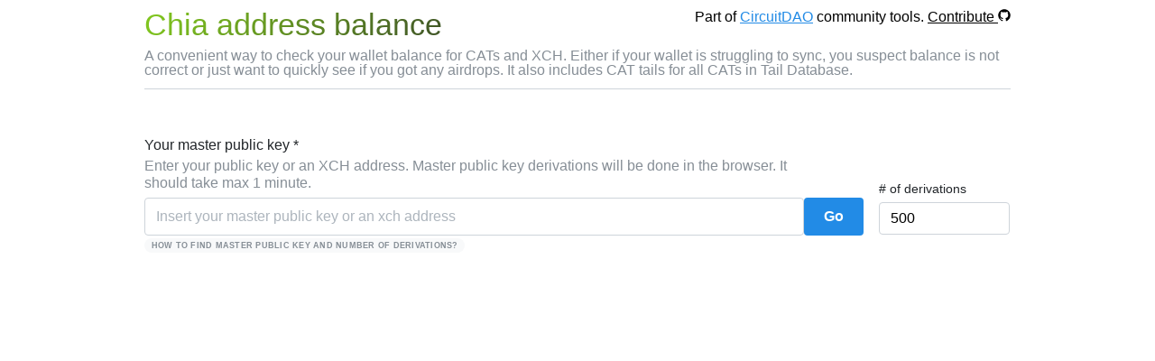

--- FILE ---
content_type: text/html
request_url: https://balance.circuitdao.com/
body_size: 2300
content:
<!DOCTYPE html>
<html lang="en">
	<head>
		<meta charset="utf-8" />
		<link rel="icon" href="./favicon.png" />
		<meta name="viewport" content="width=device-width" />
		
		<link href="./_app/immutable/assets/2.06eda62e.css" rel="stylesheet"><title>Chia address balance</title><!-- HEAD_svelte-6di7xa_START --><meta name="robots" content="index,follow"><meta name="googlebot" content="index,follow"><meta name="description" content="Check balance of your Chia address, works for CATs and XCH."><link rel="canonical" href="/"><!-- HEAD_svelte-6di7xa_END -->
	</head>
	<body data-sveltekit-preload-data="hover">
		<div style="display: contents">  <div id="SVELTEUI_PROVIDER" class="svelteui-c-kztuSL svelteui-c-kztuSL-iPJLV-css svelteui-t-fCWEBM">  <div class="svelteui-c-coeRpA svelteui-Container-root svelteui-c-coeRpA svelteui-c-coeRpA-iPJLV-css svelteui-c-PJLV svelteui-c-PJLV-iPJLV-css">     <div class="svelteui-c-idwyqK svelteui-SimpleGrid-root svelteui-c-idwyqK svelteui-c-idwyqK-iPJLV-css svelteui-c-PJLV svelteui-c-PJLV-ikmDjYj-css">     <h1 class="svelteui-c-fYnRFz svelteui-c-fYnRFz-iPJLV-css svelteui-Title-root svelteui-c-fqHFVi svelteui-Text-root svelteui-c-fqHFVi svelteui-c-fqHFVi-iPJLV-css svelteui-c-PJLV svelteui-c-PJLV-iPJLV-css" href="">Chia address balance</h1> <div class="corner svelte-1npwm36">Part of      <a class="svelteui-c-hgRUNz svelteui-Anchor-root svelteui-c-hgRUNz svelteui-c-hgRUNz-iPJLV-css svelteui-c-hmzreu svelteui-Text-root svelteui-c-hmzreu svelteui-c-hmzreu-iPJLV-css svelteui-c-PJLV svelteui-c-PJLV-iPJLV-css" href="https://circuitdao.com" target="_blank" rel="noreferrer noopener">CircuitDAO</a> community tools.

         <a class="svelteui-c-hgRUNz svelteui-Anchor-root svelteui-c-hgRUNz svelteui-c-hgRUNz-iPJLV-css svelteui-c-cAnoIu svelteui-Text-root svelteui-c-cAnoIu svelteui-c-cAnoIu-iPJLV-css svelteui-c-PJLV svelteui-c-PJLV-iPJLV-css" href="https://github.com/circuitdao/chia-balance" target="_blank" rel="noreferrer noopener">Contribute <svg width="14" height="14" viewBox="0 0 15 15" fill="none" xmlns="http://www.w3.org/2000/svg"><path fill-rule="evenodd" clip-rule="evenodd" d="M7.49933 0.25C3.49635 0.25 0.25 3.49593 0.25 7.50024C0.25 10.703 2.32715 13.4206 5.2081 14.3797C5.57084 14.446 5.70302 14.2222 5.70302 14.0299C5.70302 13.8576 5.69679 13.4019 5.69323 12.797C3.67661 13.235 3.25112 11.825 3.25112 11.825C2.92132 10.9874 2.44599 10.7644 2.44599 10.7644C1.78773 10.3149 2.49584 10.3238 2.49584 10.3238C3.22353 10.375 3.60629 11.0711 3.60629 11.0711C4.25298 12.1788 5.30335 11.8588 5.71638 11.6732C5.78225 11.205 5.96962 10.8854 6.17658 10.7043C4.56675 10.5209 2.87415 9.89918 2.87415 7.12104C2.87415 6.32925 3.15677 5.68257 3.62053 5.17563C3.54576 4.99226 3.29697 4.25521 3.69174 3.25691C3.69174 3.25691 4.30015 3.06196 5.68522 3.99973C6.26337 3.83906 6.8838 3.75895 7.50022 3.75583C8.1162 3.75895 8.73619 3.83906 9.31523 3.99973C10.6994 3.06196 11.3069 3.25691 11.3069 3.25691C11.7026 4.25521 11.4538 4.99226 11.3795 5.17563C11.8441 5.68257 12.1245 6.32925 12.1245 7.12104C12.1245 9.9063 10.4292 10.5192 8.81452 10.6985C9.07444 10.9224 9.30633 11.3648 9.30633 12.0413C9.30633 13.0102 9.29742 13.7922 9.29742 14.0299C9.29742 14.2239 9.42828 14.4496 9.79591 14.3788C12.6746 13.4179 14.75 10.7025 14.75 7.50024C14.75 3.49593 11.5036 0.25 7.49933 0.25Z" fill="currentColor"></path></svg></a></div></div>    <div class="svelteui-c-bXnffo svelteui-Text-root svelteui-c-bXnffo svelteui-c-bXnffo-iPJLV-css svelteui-c-PJLV svelteui-c-PJLV-ikmDjYj-css" href="">A convenient way to check your wallet balance for CATs and XCH. Either if
  your wallet is struggling to sync, you suspect balance is not correct or just
  want to quickly see if you got any airdrops. It also includes CAT tails for
  all CATs in Tail Database.</div>    <div class="svelteui-c-fhHJzz svelteui-Divider-root svelteui-c-dpTcpa svelteui-Divider-horizontal svelteui-c-fhHJzz svelteui-c-fhHJzz-ibmjMVN-css svelteui-c-PJLV svelteui-c-PJLV-iPJLV-css"></div>     <div class="svelteui-c-dSoBeQ svelteui-c-dSoBeQ-iPJLV-css svelteui-Grid-root svelteui-c-PJLV svelteui-c-PJLV-iPJLV-css"> <div class="svelteui-c-gKHyXf svelteui-Col-root svelteui-c-gKHyXf svelteui-c-gKHyXf-idOWXIm-css svelteui-c-PJLV svelteui-c-PJLV-iPJLV-css">  <div class="svelteui-c-iFmMuf svelteui-Flex-root svelteui-c-iFmMuf svelteui-c-iFmMuf-iPJLV-css svelteui-c-PJLV svelteui-c-PJLV-iPJLV-css"> <div class="svelteui-c-erHwxk svelteui-InputWrapper-root svelteui-c-erHwxk svelteui-c-erHwxk-iPJLV-css svelteui-c-PJLV svelteui-c-PJLV-iPJLV-css">  <label class="svelteui-c-kmMdvk svelteui-InputWrapper-label svelteui-c-PJLV svelteui-c-PJLV-iPJLV-css" for="pubkey">Your master public key <span class="required" aria-hidden> *</span></label>    <div class="svelteui-c-iOUiCP svelteui-InputWrapper-description svelteui-c-bXnffo svelteui-Text-root svelteui-c-bXnffo svelteui-c-bXnffo-iPJLV-css svelteui-c-PJLV svelteui-c-PJLV-iPJLV-css" href="">Enter your public key or an XCH address. Master public key derivations will be done in the browser. It should take max 1 minute.</div>   <div class="svelteui-c-erHwxk svelteui-InputWrapper-root svelteui-c-erHwxk svelteui-c-erHwxk-iPJLV-css svelteui-c-PJLV svelteui-c-PJLV-iPJLV-css">     <div class="svelteui-c-iRcdiL svelteui-Input-root svelteui-c-iRcdiL svelteui-c-iRcdiL-iPJLV-css svelteui-c-PJLV svelteui-c-PJLV-iPJLV-css" name="master_pubkey"> <input value="" type="text" id="input-id-92vgguvb" placeholder="Insert your master public key or an xch address" autocomplete="on" aria-invalid="false" class="svelteui-c-lieoBu svelteui-Input-input svelteui-c-hwsHCD svelteui-Input-defaultVariant" name="master_pubkey"> </div> </div> </div>   <button class="svelteui-c-bQgDeu svelteui-Button-root svelteui-c-bQgDeu svelteui-c-bQgDeu-hZjZJJ-variation-filled svelteui-c-bQgDeu-iPJLV-css   svelte-5xpm5q" tabindex="0"> Go  </button></div>   <div class="light svelteui-c-jyStBk svelteui-c-jyStBk-iPJLV-css svelteui-Badge-root svelteui-c-PJLV svelteui-c-PJLV-igsmDXe-css"> <span class="svelteui-c-iLHpdH svelteui-Badge-inner">How to find master public key and number of derivations?</span> </div></div>  <div class="svelteui-c-khvgaT svelteui-Col-root svelteui-c-khvgaT svelteui-c-khvgaT-iPJLV-css svelteui-c-PJLV svelteui-c-PJLV-iPJLV-css">   <div class="svelteui-c-jdwGXf svelteui-NumberInput-root svelteui-c-icARVq svelteui-InputWrapper-root svelteui-c-icARVq svelteui-c-icARVq-iiIBolA-css svelteui-c-PJLV svelteui-c-PJLV-iPJLV-css">  <label class="svelteui-c-jWlDtq svelteui-InputWrapper-label svelteui-c-PJLV svelteui-c-PJLV-iPJLV-css" for="input-id-8hcrzhhu"># of derivations </label>     <div class="svelteui-c-cDHkMS svelteui-Input-root svelteui-c-cDHkMS svelteui-c-cDHkMS-iPJLV-css svelteui-c-PJLV svelteui-c-PJLV-iPJLV-css" color="gray"> <input value="500" type="text" id="input-id-8hcrzhhu" placeholder="Number of dervations" autocomplete="on" aria-invalid="false" class="svelteui-c-heGTMC svelteui-Input-input svelteui-c-bMeSSo svelteui-Input-defaultVariant" color="gray"> </div> </div></div></div>   <div class="svelteui-c-iMLRir svelteui-Container-root svelteui-c-iMLRir svelteui-c-iMLRir-ikGTDDM-css svelteui-c-PJLV svelteui-c-PJLV-iPJLV-css">  <div class="svelteui-c-gybFWG svelteui-Center-root svelteui-c-gybFWG svelteui-c-gybFWG-iPJLV-css svelteui-c-PJLV svelteui-c-PJLV-iPJLV-css">  <div class="svelteui-c-iGtvjx svelteui-Space-root svelteui-c-iGtvjx svelteui-c-iGtvjx-iPJLV-css svelteui-c-PJLV svelteui-c-PJLV-iPJLV-css"></div> </div></div> </div></div> 
			
			<script>
				{
					__sveltekit_1e4d8kb = {
						base: new URL(".", location).pathname.slice(0, -1),
						env: {}
					};

					const element = document.currentScript.parentElement;

					const data = [null,null];

					Promise.all([
						import("./_app/immutable/entry/start.7df35d23.js"),
						import("./_app/immutable/entry/app.3c88db0c.js")
					]).then(([kit, app]) => {
						kit.start(app, element, {
							node_ids: [0, 2],
							data,
							form: null,
							error: null
						});
					});
				}
			</script>
		</div>
	</body>
</html>


--- FILE ---
content_type: text/css; charset=utf-8
request_url: https://balance.circuitdao.com/_app/immutable/assets/2.06eda62e.css
body_size: -147
content:
.ripple.svelte-3pkhve{display:block;position:absolute;top:0;left:0;right:0;bottom:0;overflow:hidden;border-radius:inherit;color:inherit;pointer-events:none;z-index:0;contain:strict}.ripple.svelte-3pkhve .animation{color:inherit;position:absolute;top:0;left:0;border-radius:50%;opacity:0;pointer-events:none;overflow:hidden;will-change:transform,opacity}.ripple.svelte-3pkhve .animation-enter{transition:none}.ripple.svelte-3pkhve .animation-in{transition:opacity .1s cubic-bezier(.4,0,.2,1);transition:transform .25s cubic-bezier(.4,0,.2,1),opacity .1s cubic-bezier(.4,0,.2,1)}.ripple.svelte-3pkhve .animation-out{transition:opacity .3s cubic-bezier(.4,0,.2,1)}.uppercase.svelte-5xpm5q{text-transform:uppercase}.left-section.svelte-5xpm5q{margin-right:10px;display:flex;align-items:center;justify-content:center}.right-section.svelte-5xpm5q{margin-left:10px;display:flex;align-items:center;justify-content:center}.corner.svelte-1npwm36{text-align:right;vertical-align:middle;align-items:end}


--- FILE ---
content_type: application/javascript
request_url: https://balance.circuitdao.com/_app/immutable/chunks/singletons.fc6de15f.js
body_size: 779
content:
import{w as u}from"./index.0f77509c.js";var _;const v=((_=globalThis.__sveltekit_1e4d8kb)==null?void 0:_.base)??"";var g;const k=((g=globalThis.__sveltekit_1e4d8kb)==null?void 0:g.assets)??v,m="1692979721991",R="sveltekit:snapshot",T="sveltekit:scroll",y="sveltekit:index",f={tap:1,hover:2,viewport:3,eager:4,off:-1};function I(e){let t=e.baseURI;if(!t){const n=e.getElementsByTagName("base");t=n.length?n[0].href:e.URL}return t}function S(){return{x:pageXOffset,y:pageYOffset}}function c(e,t){return e.getAttribute(`data-sveltekit-${t}`)}const d={...f,"":f.hover};function h(e){let t=e.assignedSlot??e.parentNode;return(t==null?void 0:t.nodeType)===11&&(t=t.host),t}function x(e,t){for(;e&&e!==t;){if(e.nodeName.toUpperCase()==="A"&&e.hasAttribute("href"))return e;e=h(e)}}function O(e,t){let n;try{n=new URL(e instanceof SVGAElement?e.href.baseVal:e.href,document.baseURI)}catch{}const o=e instanceof SVGAElement?e.target.baseVal:e.target,r=!n||!!o||E(n,t)||(e.getAttribute("rel")||"").split(/\s+/).includes("external"),l=(n==null?void 0:n.origin)===location.origin&&e.hasAttribute("download");return{url:n,external:r,target:o,download:l}}function U(e){let t=null,n=null,o=null,r=null,l=null,a=null,s=e;for(;s&&s!==document.documentElement;)o===null&&(o=c(s,"preload-code")),r===null&&(r=c(s,"preload-data")),t===null&&(t=c(s,"keepfocus")),n===null&&(n=c(s,"noscroll")),l===null&&(l=c(s,"reload")),a===null&&(a=c(s,"replacestate")),s=h(s);function i(b){switch(b){case"":case"true":return!0;case"off":case"false":return!1;default:return null}}return{preload_code:d[o??"off"],preload_data:d[r??"off"],keep_focus:i(t),noscroll:i(n),reload:i(l),replace_state:i(a)}}function p(e){const t=u(e);let n=!0;function o(){n=!0,t.update(a=>a)}function r(a){n=!1,t.set(a)}function l(a){let s;return t.subscribe(i=>{(s===void 0||n&&i!==s)&&a(s=i)})}return{notify:o,set:r,subscribe:l}}function w(){const{set:e,subscribe:t}=u(!1);let n;async function o(){clearTimeout(n);try{const r=await fetch(`${k}/_app/version.json`,{headers:{pragma:"no-cache","cache-control":"no-cache"}});if(!r.ok)return!1;const a=(await r.json()).version!==m;return a&&(e(!0),clearTimeout(n)),a}catch{return!1}}return{subscribe:t,check:o}}function E(e,t){return e.origin!==location.origin||!e.pathname.startsWith(t)}function L(e){e.client}const N={url:p({}),page:p({}),navigating:u(null),updated:w()};export{y as I,f as P,T as S,R as a,O as b,U as c,N as d,v as e,x as f,I as g,L as h,E as i,S as s};


--- FILE ---
content_type: application/javascript
request_url: https://balance.circuitdao.com/_app/immutable/nodes/2.c4003d2a.js
body_size: 116040
content:
var Jf=Object.defineProperty;var xf=(o,e,t)=>e in o?Jf(o,e,{enumerable:!0,configurable:!0,writable:!0,value:t}):o[e]=t;var ln=(o,e,t)=>(xf(o,typeof e!="symbol"?e+"":e,t),t);import{A as Ut,s as Pe,e as $,i as A,y as tt,d as w,H as js,B as Vs,C as Dt,D as $f,E as ea,F as ta,G as Xs,I as gr,J as Ks,r as Ne,K as te,f as ue,g as de,h as ke,L as vt,M as bt,u as Re,v as Le,w as Oe,N as Nt,O as we,z as mo,P as na,Q as Rt,R as Qe,S as Ys,p as ze,q as en,T as Ho,U as Ue,V as je,j as _,x as Te,o as Xn,t as Qs,W as Zs,a as me,c as be,X as Nn,Y as yt,l as De,m as Fe,Z as xe,_ as Wo,k as hn,n as Lt,$ as oa,a0 as ra,a1 as pr,a2 as Pr,a3 as ia,a4 as Wt}from"../chunks/scheduler.7afde8eb.js";import{t as P,a as E,S as Me,i as Be,g as We,c as qe,b as Z,d as ee,m as J,e as x,f as Je,h as la,j as sa,k as Po,n as fa,l as aa}from"../chunks/index.4feffec6.js";import{w as Mr}from"../chunks/index.0f77509c.js";function nt(o){return(o==null?void 0:o.length)!==void 0?o:Array.from(o)}function ca(o,e){P(o,1,1,()=>{e.delete(o.key)})}function ua(o,e,t,n,r,l,s,i,f,a,u,c){let d=o.length,m=l.length,p=d;const h={};for(;p--;)h[o[p].key]=p;const C=[],k=new Map,T=new Map,S=[];for(p=m;p--;){const R=c(r,l,p),Y=t(R);let G=s.get(Y);G?n&&S.push(()=>G.p(R,e)):(G=a(Y,R),G.c()),k.set(Y,C[p]=G),Y in h&&T.set(Y,Math.abs(p-h[Y]))}const g=new Set,I=new Set;function z(R){E(R,1),R.m(i,u),s.set(R.key,R),u=R.first,m--}for(;d&&m;){const R=C[m-1],Y=o[d-1],G=R.key,O=Y.key;R===Y?(u=R.first,d--,m--):k.has(O)?!s.has(G)||g.has(G)?z(R):I.has(O)?d--:T.get(G)>T.get(O)?(I.add(G),z(R)):(g.add(O),d--):(f(Y,s),d--)}for(;d--;){const R=o[d];k.has(R.key)||f(R,s)}for(;m;)z(C[m-1]);return Ut(S),C}function Ie(o,e){const t={},n={},r={$$scope:1};let l=o.length;for(;l--;){const s=o[l],i=e[l];if(i){for(const f in s)f in i||(n[f]=1);for(const f in i)r[f]||(t[f]=i[f],r[f]=1);o[l]=i}else for(const f in s)r[f]=1}for(const s in n)s in t||(t[s]=void 0);return t}function Ge(o){return typeof o=="object"&&o!==null?o:{}}function da(){return new Worker(""+new URL("../workers/worker-a7147edd.js",import.meta.url).href)}function Jr(o){let e,t=$r(o[1],o[2])+"",n;return{c(){e=new js(!1),n=$(),this.h()},l(r){e=Vs(r,!1),n=$(),this.h()},h(){e.a=n},m(r,l){e.m(t,r,l),A(r,n,l)},p(r,l){l&6&&t!==(t=$r(r[1],r[2])+"")&&e.p(t)},d(r){r&&(w(n),e.d())}}}function ma(o){let e,t=o[0]&&Jr(o);return{c(){t&&t.c(),e=$()},l(n){t&&t.l(n),e=$()},m(n,r){t&&t.m(n,r),A(n,e,r)},p(n,[r]){n[0]?t?t.p(n,r):(t=Jr(n),t.c(),t.m(e.parentNode,e)):t&&(t.d(1),t=null)},i:tt,o:tt,d(n){n&&w(e),t&&t.d(n)}}}function ba(o,e,t){let{observable:n=!1}=e,{component:r}=e,{code:l}=e;return o.$$set=s=>{"observable"in s&&t(0,n=s.observable),"component"in s&&t(1,r=s.component),"code"in s&&t(2,l=s.code)},[n,r,l]}let ha=class extends Me{constructor(e){super(),Be(this,e,ba,ma,Pe,{observable:0,component:1,code:2})}};const Vo=ha,ga=()=>typeof window<"u",Br=ga(),pa=".modal-header{padding: 2px 16px;background-color: #339af0;color: white;}.modal-body{padding: 2px 16px;}.modal-footer{padding: 2px 16px;background-color: #339af0;color: white;}.modal-content{position: relative;background-color: #fefefe;margin: auto;padding: 0;border: 1px solid #888;width: 80%;box-shadow: 0 4px 8px 0 rgba(0,0,0,0.2),0 6px 20px 0 rgba(0,0,0,0.19);animation-name: animateTop;animation-duration: 0.4s;}@keyframes animateTop {from {top: -300px; opacity: 0}to {top: 0; opacity: 1}}",Js=Br?document.createElement("style"):void 0;if(Br){const o=Js;o.textContent=pa,o.id="svelteui-inject"}function xr(o,e,t){return Br&&document.head.appendChild(Js),`
    <div class="modal-content">
        <div class="modal-header">
            <h2>[${o} Component Error]:</h2>
            <h3>${e}</h3>
        </div>
        <div class="modal-body">
            <pre>
                ${t||""}
            </pre>
        </div>
        <div class="modal-footer">
            <h3>Fix the code to dismiss this error.</h3>
        </div>
    </div>        
    `}function $r(o,e){const{message:t,solution:n}=e;return n?xr(o,t,n):xr(o,t)}function Ve(o,e){const t=[];if(e)for(let n=0;n<e.length;n++){const r=e[n],l=Array.isArray(r)?r[0]:r;Array.isArray(r)&&r.length>1?t.push(l(o,r[1])):t.push(l(o))}return{update(n){if((n&&n.length||0)!=t.length)throw new Error("You must not change the length of an actions array.");if(n)for(let r=0;r<n.length;r++){const l=t[r];if(l&&l.update){const s=n[r];Array.isArray(s)&&s.length>1?l.update(s[1]):l.update()}}},destroy(){for(let n=0;n<t.length;n++){const r=t[n];r&&r.destroy&&r.destroy()}}}}const _r="!",_a=new RegExp(`^[^${_r}]+(?:${_r}(?:preventDefault|stopPropagation|passive|nonpassive|capture|once|self))+$`);function Ot(o,e=[]){let t;const n=[];o.$on=(l,s)=>{const i=l;let f=()=>{};for(const a of e){if(typeof a=="string"&&a===i){const u=o.$$.callbacks[i]||(o.$$.callbacks[i]=[]);return u.push(s),()=>{const c=u.indexOf(s);c!==-1&&u.splice(c,1)}}if(typeof a=="object"&&a.name===i){const u=s;s=(...c)=>{typeof a=="object"&&a.shouldExclude()||u(...c)}}}return t?f=t(i,s):n.push([i,s]),()=>{f()}};function r(l){$f(o,l)}return l=>{const s=[],i={};t=(f,a)=>{let u=f,c=a,d=!1;if(u.match(_a)){const C=u.split(_r);u=C[0];const k=Object.fromEntries(C.slice(1).map(T=>[T,!0]));k.passive&&(d=d||{},d.passive=!0),k.nonpassive&&(d=d||{},d.passive=!1),k.capture&&(d=d||{},d.capture=!0),k.once&&(d=d||{},d.once=!0),k.preventDefault&&(c=ea(c)),k.stopPropagation&&(c=ta(c))}const p=Dt(l,u,c,d),h=()=>{p();const C=s.indexOf(h);C>-1&&s.splice(C,1)};return s.push(h),u in i||(i[u]=Dt(l,u,r)),h};for(let f=0;f<n.length;f++)t(n[f][0],n[f][1]);return{destroy:()=>{for(let f=0;f<s.length;f++)s[f]();for(const f of Object.entries(i))f[1]()}}}}function xs(o){return o<.5?4*o*o*o:.5*Math.pow(2*o-2,3)+1}function Xo(o){const e=o-1;return e*e*e+1}function Mo(o){return-.5*(Math.cos(Math.PI*o)-1)}function ka(o,{delay:e=0,duration:t=400,easing:n=xs,amount:r=5,opacity:l=0}={}){const s=getComputedStyle(o),i=+s.opacity,f=s.filter==="none"?"":s.filter,a=i*(1-l),[u,c]=gr(r);return{delay:e,duration:t,easing:n,css:(d,m)=>`opacity: ${i-a*m}; filter: ${f} blur(${m*u}${c});`}}function kr(o,{delay:e=0,duration:t=400,easing:n=Xs}={}){const r=+getComputedStyle(o).opacity;return{delay:e,duration:t,easing:n,css:l=>`opacity: ${l*r}`}}function ya(o,{delay:e=0,duration:t=400,easing:n=Xo,x:r=0,y:l=0,opacity:s=0}={}){const i=getComputedStyle(o),f=+i.opacity,a=i.transform==="none"?"":i.transform,u=f*(1-s),[c,d]=gr(r),[m,p]=gr(l);return{delay:e,duration:t,easing:n,css:(h,C)=>`
			transform: ${a} translate(${(1-h)*c}${d}, ${(1-h)*m}${p});
			opacity: ${f-u*C}`}}function Ca(o,{delay:e=0,duration:t=400,easing:n=Xo,axis:r="y"}={}){const l=getComputedStyle(o),s=+l.opacity,i=r==="y"?"height":"width",f=parseFloat(l[i]),a=r==="y"?["top","bottom"]:["left","right"],u=a.map(k=>`${k[0].toUpperCase()}${k.slice(1)}`),c=parseFloat(l[`padding${u[0]}`]),d=parseFloat(l[`padding${u[1]}`]),m=parseFloat(l[`margin${u[0]}`]),p=parseFloat(l[`margin${u[1]}`]),h=parseFloat(l[`border${u[0]}Width`]),C=parseFloat(l[`border${u[1]}Width`]);return{delay:e,duration:t,easing:n,css:k=>`overflow: hidden;opacity: ${Math.min(k*20,1)*s};${i}: ${k*f}px;padding-${a[0]}: ${k*c}px;padding-${a[1]}: ${k*d}px;margin-${a[0]}: ${k*m}px;margin-${a[1]}: ${k*p}px;border-${a[0]}-width: ${k*h}px;border-${a[1]}-width: ${k*C}px;`}}function yr(o,{delay:e=0,duration:t=400,easing:n=Xo,start:r=0,opacity:l=0}={}){const s=getComputedStyle(o),i=+s.opacity,f=s.transform==="none"?"":s.transform,a=1-r,u=i*(1-l);return{delay:e,duration:t,easing:n,css:(c,d)=>`
			transform: ${f} scale(${1-a*d});
			opacity: ${i-u*d}
		`}}function wa(o,{delay:e=0,speed:t,duration:n,easing:r=xs}={}){let l=o.getTotalLength();const s=getComputedStyle(o);return s.strokeLinecap!=="butt"&&(l+=parseInt(s.strokeWidth)),n===void 0?t===void 0?n=800:n=l/t:typeof n=="function"&&(n=n(l)),{delay:e,duration:n,easing:r,css:(i,f)=>`
			stroke-dasharray: ${l};
			stroke-dashoffset: ${f*l};
		`}}function ei(o){let e;if(typeof o=="function")return o;switch(o){case"fade":e=kr;break;case"blur":e=ka;break;case"fly":e=ya;break;case"slide":e=Ca;break;case"scale":e=yr;break;case"draw":e=wa;break;default:throw new Error("You must enter a valid transition name")}return e}const $s={};function Kn(){return Ks($s)}const Un=Mr("light");function Pn(){let o;return Un==null||Un.subscribe(t=>{o=t}),{...sf,colorNames:Wa,colorScheme:o,dark:Bt==null?void 0:Bt.selector,fn:{cover:bn.cover,themeColor:bn.themeColor,size:bn.size,radius:bn.radius,rgba:bn.rgba,variant:bn.variant}}}function Sa(o){let e,t,n,r,l,s;const i=o[19].default,f=Ne(i,o,o[18],null);let a=[{id:"SVELTEUI_PROVIDER"},{class:t=o[5](o[2],o[4].root,o[3])},o[7]],u={};for(let c=0;c<a.length;c+=1)u=te(u,a[c]);return{c(){e=ue("div"),f&&f.c(),this.h()},l(c){e=de(c,"DIV",{id:!0,class:!0});var d=ke(e);f&&f.l(d),d.forEach(w),this.h()},h(){vt(e,u)},m(c,d){A(c,e,d),f&&f.m(e,null),o[20](e),r=!0,l||(s=[bt(n=Ve.call(null,e,o[1])),bt(o[6].call(null,e))],l=!0)},p(c,[d]){f&&f.p&&(!r||d&262144)&&Re(f,i,c,c[18],r?Oe(i,c[18],d,null):Le(c[18]),null),vt(e,u=Ie(a,[{id:"SVELTEUI_PROVIDER"},(!r||d&60&&t!==(t=c[5](c[2],c[4].root,c[3])))&&{class:t},d&128&&c[7]])),n&&Nt(n.update)&&d&2&&n.update.call(null,c[1])},i(c){r||(E(f,c),r=!0)},o(c){P(f,c),r=!1},d(c){c&&w(e),f&&f.d(c),o[20](null),l=!1,Ut(s)}}}function va(o,e,t){let n,r,l,s;const i=["use","class","element","theme","styles","defaultProps","themeObserver","withNormalizeCSS","withGlobalStyles","override","inherit"];let f=we(e,i),a;mo(o,Un,ne=>t(21,a=ne));let{$$slots:u={},$$scope:c}=e,{use:d=[],class:m="",element:p=void 0,theme:h=Pn(),styles:C={},defaultProps:k={},themeObserver:T="light",withNormalizeCSS:S=!1,withGlobalStyles:g=!1,override:I={},inherit:z=!1}=e;na(()=>{const ne=document.documentElement.classList;a==="dark"&&ne.add(Bt.className),a==="light"&&ne.remove(Bt.className)});const R=Kn(),Y=rt(()=>({root:{}})),G=Ot(Rt()),O=Pn();let F=null;function H(ne){ze[ne?"unshift":"push"](()=>{p=ne,t(0,p)})}return o.$$set=ne=>{e=te(te({},e),Qe(ne)),t(7,f=we(e,i)),"use"in ne&&t(1,d=ne.use),"class"in ne&&t(2,m=ne.class),"element"in ne&&t(0,p=ne.element),"theme"in ne&&t(8,h=ne.theme),"styles"in ne&&t(9,C=ne.styles),"defaultProps"in ne&&t(10,k=ne.defaultProps),"themeObserver"in ne&&t(11,T=ne.themeObserver),"withNormalizeCSS"in ne&&t(12,S=ne.withNormalizeCSS),"withGlobalStyles"in ne&&t(13,g=ne.withGlobalStyles),"override"in ne&&t(14,I=ne.override),"inherit"in ne&&t(15,z=ne.inherit),"$$scope"in ne&&t(18,c=ne.$$scope)},o.$$.update=()=>{o.$$.dirty&34560&&t(16,n={themeOverride:z?{...R.theme,...h}:h,styles:z?{...R.styles,...C}:C,defaultProps:z?{...R.styles,...k}:k}),o.$$.dirty&65536&&t(17,r=Na(O,n.themeOverride)),o.$$.dirty&133120&&T!==null&&t(3,F=T==="light"?r:Bt),o.$$.dirty&8192&&g&&kc(),o.$$.dirty&4096&&S&&yc(),o.$$.dirty&65536&&Ys($s,{theme:n.themeOverride,styles:{},defaultProps:{}}),o.$$.dirty&2048&&Un.set(T),o.$$.dirty&16384&&t(5,{cx:l,classes:s}=Y(null,{override:I}),l,(t(4,s),t(14,I)))},[p,d,m,F,s,l,G,f,h,C,k,T,S,g,I,z,n,r,c,u,H]}class Ta extends Me{constructor(e){super(),Be(this,e,va,Sa,Pe,{use:1,class:2,element:0,theme:8,styles:9,defaultProps:10,themeObserver:11,withNormalizeCSS:12,withGlobalStyles:13,override:14,inherit:15})}}const Aa=Ta;function et(o,e=0){var r,l;const t=((r=Kn())==null?void 0:r.theme)||Pn();let n="50";return Ea(o)?(e!==0&&(n=`${e.toString()}00`),(l=t.colors[`${o}${n}`])==null?void 0:l.value):o}function Ea(o){let e=!1;switch(o){case"dark":e=!0;break;case"gray":e=!0;break;case"red":e=!0;break;case"pink":e=!0;break;case"grape":e=!0;break;case"violet":e=!0;break;case"indigo":e=!0;break;case"blue":e=!0;break;case"cyan":e=!0;break;case"teal":e=!0;break;case"green":e=!0;break;case"lime":e=!0;break;case"yellow":e=!0;break;case"orange":e=!0;break;default:e=!1;break}return e}function Ia(o){const e=o.replace("#","");return typeof e=="string"&&e.length===6&&!Number.isNaN(+`0x${e}`)}function za(o){const e=o.replace("#",""),t=parseInt(e,16),n=t>>16&255,r=t>>8&255,l=t&255;return{r:n,g:r,b:l,a:1}}function Pa(o){const[e,t,n,r]=o.replace(/[^0-9,.]/g,"").split(",").map(Number);return{r:e,g:t,b:n,a:r||1}}function Ma(o){return Ia(o)?za(o):o.startsWith("rgb")?Pa(o):{r:0,g:0,b:0,a:1}}const ef=(o,e)=>{const{themeColor:t,rgba:n}=bn,r={filled:{[`${Bt.selector} &`]:{backgroundColor:t(o,8)},border:"transparent",backgroundColor:t(o,6),color:"White","&:hover":{backgroundColor:t(o,7)}},light:{[`${Bt.selector} &`]:{backgroundColor:n(t(o,8),.35),color:o==="dark"?t("dark",0):t(o,2),"&:hover":{backgroundColor:n(t(o,7),.45)}},border:"transparent",backgroundColor:t(o,0),color:o==="dark"?t("dark",9):t(o,6),"&:hover":{backgroundColor:t(o,1)}},outline:{[`${Bt.selector} &`]:{border:`1px solid ${t(o,4)}`,color:`${t(o,4)}`,"&:hover":{backgroundColor:n(t(o,4),.05)}},border:`1px solid ${t(o,7)}`,backgroundColor:"transparent",color:t(o,7),"&:hover":{backgroundColor:n(t(o,0),.35)}},subtle:{[`${Bt.selector} &`]:{color:o==="dark"?t("dark",0):t(o,2),"&:hover":{backgroundColor:n(t(o,8),.35)}},border:"transparent",backgroundColor:"transparent",color:o==="dark"?t("dark",9):t(o,6),"&:hover":{backgroundColor:t(o,0)}},default:{[`${Bt.selector} &`]:{border:`1px solid ${t("dark",5)}`,backgroundColor:t("dark",5),color:"White","&:hover":{backgroundColor:t("dark",4)}},border:`1px solid ${t("gray",4)}`,backgroundColor:"White",color:"Black","&:hover":{backgroundColor:t("gray",0)}},white:{border:"transparent",backgroundColor:"White",color:t(o,7),"&:hover":{backgroundColor:"White"}},gradient:{}};return e&&(r.gradient={border:"transparent",background:`linear-gradient(${e.deg}deg, $${e.from}600 0%, $${e.to}600 100%)`,color:"White"}),r};function Nr(o="svelteui"){return`${o}-${Math.random().toString(36).substring(2,10)}`}function Ba(o){return e=>{if(typeof e=="number")return`${e/16}${o}`;if(typeof e=="string"){const t=e.replace("px","");if(!Number.isNaN(Number(t)))return`${Number(t)/16}${o}`}return e}}const Bo=Ba("rem");function Na(o,e){return e?Object.keys(o).reduce((t,n)=>(t[n]=typeof e[n]=="object"?{...o[n],...e[n]}:typeof e[n]=="number"?e[n]:e[n]||o[n],t),{}):o}function Ra(o=0){return{position:"absolute",top:Bo(o),right:Bo(o),left:Bo(o),bottom:Bo(o)}}function La(o){var e,t;return typeof o.size=="number"?o.size:typeof o.sizes[o.size]=="number"?o.sizes[o.size]:+((e=o.sizes[o.size])==null?void 0:e.value)||+((t=o.sizes.md)==null?void 0:t.value)}function Oa(o){var t;const e=((t=Kn())==null?void 0:t.theme)||Pn();return typeof o=="number"?o:e.radii[o].value}function sn(o,e=1){if(typeof o!="string"||e>1||e<0)return"rgba(0, 0, 0, 1)";const{r:t,g:n,b:r}=Ma(o);return`rgba(${t}, ${n}, ${r}, ${e})`}const fr={from:"indigo",to:"cyan",deg:45};function Ha({variant:o,color:e,gradient:t}){var l;const n=((l=Kn())==null?void 0:l.theme)||Pn(),r=6;if(o==="light")return{border:"transparent",background:[sn(et(e,8),.35),sn(et(e,0),1)],color:[e==="dark"?et("dark",0):et(e,2),e==="dark"?et("dark",9):et(e,r)],hover:[sn(et(e,7),.45),sn(et(e,1),.65)]};if(o==="default")return{border:[et("dark",5),et("gray",4)],background:[et("dark",5),n.colors.white.value],color:[n.colors.white.value,n.colors.black.value],hover:[et("dark",4),et("gray",0)]};if(o==="white")return{border:"transparent",background:n.colors.white.value,color:et(e,r),hover:null};if(o==="outline")return{border:[et(e,4),et(e,r)],background:"transparent",color:[et(e,4),et(e,r)],hover:[sn(et(e,4),.05),sn(et(e,0),.35)]};if(o==="gradient"){const s={from:(t==null?void 0:t.from)||fr.from,to:(t==null?void 0:t.to)||fr.to,deg:(t==null?void 0:t.deg)||fr.deg};return{background:`linear-gradient(${s.deg}deg, ${et(s.from,r)} 0%, ${et(s.to,r)} 100%)`,color:n.colors.white.value,border:"transparent",hover:null}}return o==="subtle"?{border:"transparent",background:"transparent",color:[e==="dark"?et("dark",0):et(e,2),e==="dark"?et("dark",9):et(e,r)],hover:[sn(et(e,8),.35),sn(et(e,0),1)]}:{border:"transparent",background:[et(e,8),et(e,r)],color:n.colors.white.value,hover:et(e,7)}}const bn={cover:Ra,size:La,radius:Oa,themeColor:et,variant:Ha,rgba:sn},tf={primary:"#228be6",white:"#ffffff",black:"#000000",dark50:"#C1C2C5",dark100:"#A6A7AB",dark200:"#909296",dark300:"#5c5f66",dark400:"#373A40",dark500:"#2C2E33",dark600:"#25262b",dark700:"#1A1B1E",dark800:"#141517",dark900:"#101113",gray50:"#f8f9fa",gray100:"#f1f3f5",gray200:"#e9ecef",gray300:"#dee2e6",gray400:"#ced4da",gray500:"#adb5bd",gray600:"#868e96",gray700:"#495057",gray800:"#343a40",gray900:"#212529",red50:"#fff5f5",red100:"#ffe3e3",red200:"#ffc9c9",red300:"#ffa8a8",red400:"#ff8787",red500:"#ff6b6b",red600:"#fa5252",red700:"#f03e3e",red800:"#e03131",red900:"#c92a2a",pink50:"#fff0f6",pink100:"#ffdeeb",pink200:"#fcc2d7",pink300:"#faa2c1",pink400:"#f783ac",pink500:"#f06595",pink600:"#e64980",pink700:"#d6336c",pink800:"#c2255c",pink900:"#a61e4d",grape50:"#f8f0fc",grape100:"#f3d9fa",grape200:"#eebefa",grape300:"#e599f7",grape400:"#da77f2",grape500:"#cc5de8",grape600:"#be4bdb",grape700:"#ae3ec9",grape800:"#9c36b5",grape900:"#862e9c",violet50:"#f3f0ff",violet100:"#e5dbff",violet200:"#d0bfff",violet300:"#b197fc",violet400:"#9775fa",violet500:"#845ef7",violet600:"#7950f2",violet700:"#7048e8",violet800:"#6741d9",violet900:"#5f3dc4",indigo50:"#edf2ff",indigo100:"#dbe4ff",indigo200:"#bac8ff",indigo300:"#91a7ff",indigo400:"#748ffc",indigo500:"#5c7cfa",indigo600:"#4c6ef5",indigo700:"#4263eb",indigo800:"#3b5bdb",indigo900:"#364fc7",blue50:"#e7f5ff",blue100:"#d0ebff",blue200:"#a5d8ff",blue300:"#74c0fc",blue400:"#4dabf7",blue500:"#339af0",blue600:"#228be6",blue700:"#1c7ed6",blue800:"#1971c2",blue900:"#1864ab",cyan50:"#e3fafc",cyan100:"#c5f6fa",cyan200:"#99e9f2",cyan300:"#66d9e8",cyan400:"#3bc9db",cyan500:"#22b8cf",cyan600:"#15aabf",cyan700:"#1098ad",cyan800:"#0c8599",cyan900:"#0b7285",teal50:"#e6fcf5",teal100:"#c3fae8",teal200:"#96f2d7",teal300:"#63e6be",teal400:"#38d9a9",teal500:"#20c997",teal600:"#12b886",teal700:"#0ca678",teal800:"#099268",teal900:"#087f5b",green50:"#ebfbee",green100:"#d3f9d8",green200:"#b2f2bb",green300:"#8ce99a",green400:"#69db7c",green500:"#51cf66",green600:"#40c057",green700:"#37b24d",green800:"#2f9e44",green900:"#2b8a3e",lime50:"#f4fce3",lime100:"#e9fac8",lime200:"#d8f5a2",lime300:"#c0eb75",lime400:"#a9e34b",lime500:"#94d82d",lime600:"#82c91e",lime700:"#74b816",lime800:"#66a80f",lime900:"#5c940d",yellow50:"#fff9db",yellow100:"#fff3bf",yellow200:"#ffec99",yellow300:"#ffe066",yellow400:"#ffd43b",yellow500:"#fcc419",yellow600:"#fab005",yellow700:"#f59f00",yellow800:"#f08c00",yellow900:"#e67700",orange50:"#fff4e6",orange100:"#ffe8cc",orange200:"#ffd8a8",orange300:"#ffc078",orange400:"#ffa94d",orange500:"#ff922b",orange600:"#fd7e14",orange700:"#f76707",orange800:"#e8590c",orange900:"#d9480f"},Wa={blue:"blue",cyan:"cyan",dark:"dark",grape:"grape",gray:"gray",green:"green",indigo:"indigo",lime:"lime",orange:"orange",pink:"pink",red:"red",teal:"teal",violet:"violet",yellow:"yellow"},qa={}.hasOwnProperty;function Da(...o){const e=[];for(let t=0;t<o.length;t++){const n=o[t];if(!n)continue;const r=typeof n;if(r==="string"||r==="number")e.push(n);else if(Array.isArray(n)){if(n.length){const l={...n};l&&e.push(l)}}else if(r==="object")if(n.toString===Object.prototype.toString)for(const l in n)qa.call(n,l)&&n[l]&&e.push(l);else e.push(n.toString())}return e.join(" ")}function Fa(){return{cx:Da}}function Ga(o){const e={};return Object.keys(o).forEach(t=>{const[n,r]=o[t];e[n]=r}),e}const ti="svelteui";function Ua(o){return`__svelteui-ref-${o||""}`}function ja(o,e){const t=[],n={},r=s=>{const i=Object.keys(s.variation);for(const f of i)l(s.variation[f])},l=s=>{Object.keys(s).map(i=>{if(i==="variants"){r(s[i]);return}if(i==="ref"&&t.push(s.ref),i==="darkMode"&&(s[`${e.dark} &`]=s.darkMode),!(s[i]===null||typeof s[i]!="object")){if(l(s[i]),i==="darkMode")delete s[i];else if(!i.startsWith("@media")){if(!i.startsWith("&")&&!i.startsWith(e.dark)){const f=co(s[i]);n[i]=f().toString(),s[`& .${f().toString()}`]=s[i],delete s[i]}}}})};return l(o),delete o["& .root"],{classMap:n,refs:Array.from(new Set(t))}}function rt(o){const e=typeof o=="function"?o:()=>o;function t(n={},r){var k;const l=((k=Kn())==null?void 0:k.theme)||Pn(),{cx:s}=Fa(),{override:i,name:f}=r||{},a=e(l,n,Ua),u=Object.assign({},a),{classMap:c,refs:d}=ja(u,l),m=a.root??void 0,p=m!==void 0?{...m,...u}:a,h=co(p),C=Ga(Object.keys(a).map(T=>{const S=d.find(G=>G.includes(T))??"",g=(S==null?void 0:S.split("-"))??[],I=(S==null?void 0:S.split("-")[(g==null?void 0:g.length)-1])===T,z=T.toString();let R=c[z]??z;S&&I&&(R=`${R} ${S}`),T==="root"&&(R=h({css:i}).toString());let Y=`${ti}-${T.toString()}`;return f&&(Y=`${ti}-${f}-${T.toString()}`,R=`${R} ${Y}`),[T,R]}));return{cx:s,theme:l,classes:C,getStyles:co(p)}}return t}var ft="colors",Pt="sizes",Se="space",nf={gap:Se,gridGap:Se,columnGap:Se,gridColumnGap:Se,rowGap:Se,gridRowGap:Se,inset:Se,insetBlock:Se,insetBlockEnd:Se,insetBlockStart:Se,insetInline:Se,insetInlineEnd:Se,insetInlineStart:Se,margin:Se,marginTop:Se,marginRight:Se,marginBottom:Se,marginLeft:Se,marginBlock:Se,marginBlockEnd:Se,marginBlockStart:Se,marginInline:Se,marginInlineEnd:Se,marginInlineStart:Se,padding:Se,paddingTop:Se,paddingRight:Se,paddingBottom:Se,paddingLeft:Se,paddingBlock:Se,paddingBlockEnd:Se,paddingBlockStart:Se,paddingInline:Se,paddingInlineEnd:Se,paddingInlineStart:Se,top:Se,right:Se,bottom:Se,left:Se,scrollMargin:Se,scrollMarginTop:Se,scrollMarginRight:Se,scrollMarginBottom:Se,scrollMarginLeft:Se,scrollMarginX:Se,scrollMarginY:Se,scrollMarginBlock:Se,scrollMarginBlockEnd:Se,scrollMarginBlockStart:Se,scrollMarginInline:Se,scrollMarginInlineEnd:Se,scrollMarginInlineStart:Se,scrollPadding:Se,scrollPaddingTop:Se,scrollPaddingRight:Se,scrollPaddingBottom:Se,scrollPaddingLeft:Se,scrollPaddingX:Se,scrollPaddingY:Se,scrollPaddingBlock:Se,scrollPaddingBlockEnd:Se,scrollPaddingBlockStart:Se,scrollPaddingInline:Se,scrollPaddingInlineEnd:Se,scrollPaddingInlineStart:Se,fontSize:"fontSizes",background:ft,backgroundColor:ft,backgroundImage:ft,borderImage:ft,border:ft,borderBlock:ft,borderBlockEnd:ft,borderBlockStart:ft,borderBottom:ft,borderBottomColor:ft,borderColor:ft,borderInline:ft,borderInlineEnd:ft,borderInlineStart:ft,borderLeft:ft,borderLeftColor:ft,borderRight:ft,borderRightColor:ft,borderTop:ft,borderTopColor:ft,caretColor:ft,color:ft,columnRuleColor:ft,fill:ft,outline:ft,outlineColor:ft,stroke:ft,textDecorationColor:ft,fontFamily:"fonts",fontWeight:"fontWeights",lineHeight:"lineHeights",letterSpacing:"letterSpacings",blockSize:Pt,minBlockSize:Pt,maxBlockSize:Pt,inlineSize:Pt,minInlineSize:Pt,maxInlineSize:Pt,width:Pt,minWidth:Pt,maxWidth:Pt,height:Pt,minHeight:Pt,maxHeight:Pt,flexBasis:Pt,gridTemplateColumns:Pt,gridTemplateRows:Pt,borderWidth:"borderWidths",borderTopWidth:"borderWidths",borderRightWidth:"borderWidths",borderBottomWidth:"borderWidths",borderLeftWidth:"borderWidths",borderStyle:"borderStyles",borderTopStyle:"borderStyles",borderRightStyle:"borderStyles",borderBottomStyle:"borderStyles",borderLeftStyle:"borderStyles",borderRadius:"radii",borderTopLeftRadius:"radii",borderTopRightRadius:"radii",borderBottomRightRadius:"radii",borderBottomLeftRadius:"radii",boxShadow:"shadows",textShadow:"shadows",transition:"transitions",zIndex:"zIndices"},Va=(o,e)=>typeof e=="function"?{"()":Function.prototype.toString.call(e)}:e,bo=()=>{const o=Object.create(null);return(e,t,...n)=>{const r=(l=>JSON.stringify(l,Va))(e);return r in o?o[r]:o[r]=t(e,...n)}},Oo=Symbol.for("sxs.internal"),Rr=(o,e)=>Object.defineProperties(o,Object.getOwnPropertyDescriptors(e)),ni=o=>{for(const e in o)return!0;return!1},{hasOwnProperty:Xa}=Object.prototype,Cr=o=>o.includes("-")?o:o.replace(/[A-Z]/g,e=>"-"+e.toLowerCase()),Ka=/\s+(?![^()]*\))/,Fn=o=>e=>o(...typeof e=="string"?String(e).split(Ka):[e]),oi={appearance:o=>({WebkitAppearance:o,appearance:o}),backfaceVisibility:o=>({WebkitBackfaceVisibility:o,backfaceVisibility:o}),backdropFilter:o=>({WebkitBackdropFilter:o,backdropFilter:o}),backgroundClip:o=>({WebkitBackgroundClip:o,backgroundClip:o}),boxDecorationBreak:o=>({WebkitBoxDecorationBreak:o,boxDecorationBreak:o}),clipPath:o=>({WebkitClipPath:o,clipPath:o}),content:o=>({content:o.includes('"')||o.includes("'")||/^([A-Za-z]+\([^]*|[^]*-quote|inherit|initial|none|normal|revert|unset)$/.test(o)?o:`"${o}"`}),hyphens:o=>({WebkitHyphens:o,hyphens:o}),maskImage:o=>({WebkitMaskImage:o,maskImage:o}),maskSize:o=>({WebkitMaskSize:o,maskSize:o}),tabSize:o=>({MozTabSize:o,tabSize:o}),textSizeAdjust:o=>({WebkitTextSizeAdjust:o,textSizeAdjust:o}),userSelect:o=>({WebkitUserSelect:o,userSelect:o}),marginBlock:Fn((o,e)=>({marginBlockStart:o,marginBlockEnd:e||o})),marginInline:Fn((o,e)=>({marginInlineStart:o,marginInlineEnd:e||o})),maxSize:Fn((o,e)=>({maxBlockSize:o,maxInlineSize:e||o})),minSize:Fn((o,e)=>({minBlockSize:o,minInlineSize:e||o})),paddingBlock:Fn((o,e)=>({paddingBlockStart:o,paddingBlockEnd:e||o})),paddingInline:Fn((o,e)=>({paddingInlineStart:o,paddingInlineEnd:e||o}))},ar=/([\d.]+)([^]*)/,Ya=(o,e)=>o.length?o.reduce((t,n)=>(t.push(...e.map(r=>r.includes("&")?r.replace(/&/g,/[ +>|~]/.test(n)&&/&.*&/.test(r)?`:is(${n})`:n):n+" "+r)),t),[]):e,Qa=(o,e)=>o in Za&&typeof e=="string"?e.replace(/^((?:[^]*[^\w-])?)(fit-content|stretch)((?:[^\w-][^]*)?)$/,(t,n,r,l)=>n+(r==="stretch"?`-moz-available${l};${Cr(o)}:${n}-webkit-fill-available`:`-moz-fit-content${l};${Cr(o)}:${n}fit-content`)+l):String(e),Za={blockSize:1,height:1,inlineSize:1,maxBlockSize:1,maxHeight:1,maxInlineSize:1,maxWidth:1,minBlockSize:1,minHeight:1,minInlineSize:1,minWidth:1,width:1},fn=o=>o?o+"-":"",of=(o,e,t)=>o.replace(/([+-])?((?:\d+(?:\.\d*)?|\.\d+)(?:[Ee][+-]?\d+)?)?(\$|--)([$\w-]+)/g,(n,r,l,s,i)=>s=="$"==!!l?n:(r||s=="--"?"calc(":"")+"var(--"+(s==="$"?fn(e)+(i.includes("$")?"":fn(t))+i.replace(/\$/g,"-"):i)+")"+(r||s=="--"?"*"+(r||"")+(l||"1")+")":"")),Ja=/\s*,\s*(?![^()]*\))/,xa=Object.prototype.toString,Gn=(o,e,t,n,r)=>{let l,s,i;const f=(a,u,c)=>{let d,m;const p=h=>{for(d in h){const T=d.charCodeAt(0)===64,S=T&&Array.isArray(h[d])?h[d]:[h[d]];for(m of S){const g=/[A-Z]/.test(k=d)?k:k.replace(/-[^]/g,z=>z[1].toUpperCase()),I=typeof m=="object"&&m&&m.toString===xa&&(!n.utils[g]||!u.length);if(g in n.utils&&!I){const z=n.utils[g];if(z!==s){s=z,p(z(m)),s=null;continue}}else if(g in oi){const z=oi[g];if(z!==i){i=z,p(z(m)),i=null;continue}}if(T&&(C=d.slice(1)in n.media?"@media "+n.media[d.slice(1)]:d,d=C.replace(/\(\s*([\w-]+)\s*(=|<|<=|>|>=)\s*([\w-]+)\s*(?:(<|<=|>|>=)\s*([\w-]+)\s*)?\)/g,(z,R,Y,G,O,F)=>{const H=ar.test(R),ne=.0625*(H?-1:1),[le,ae]=H?[G,R]:[R,G];return"("+(Y[0]==="="?"":Y[0]===">"===H?"max-":"min-")+le+":"+(Y[0]!=="="&&Y.length===1?ae.replace(ar,(K,Xe,Ce)=>Number(Xe)+ne*(Y===">"?1:-1)+Ce):ae)+(O?") and ("+(O[0]===">"?"min-":"max-")+le+":"+(O.length===1?F.replace(ar,(K,Xe,Ce)=>Number(Xe)+ne*(O===">"?-1:1)+Ce):F):"")+")"})),I){const z=T?c.concat(d):[...c],R=T?[...u]:Ya(u,d.split(Ja));l!==void 0&&r(ri(...l)),l=void 0,f(m,R,z)}else l===void 0&&(l=[[],u,c]),d=T||d.charCodeAt(0)!==36?d:`--${fn(n.prefix)}${d.slice(1).replace(/\$/g,"-")}`,m=I?m:typeof m=="number"?m&&g in $a?String(m)+"px":String(m):of(Qa(g,m??""),n.prefix,n.themeMap[g]),l[0].push(`${T?`${d} `:`${Cr(d)}:`}${m}`)}}var C,k};p(a),l!==void 0&&r(ri(...l)),l=void 0};f(o,e,t)},ri=(o,e,t)=>`${t.map(n=>`${n}{`).join("")}${e.length?`${e.join(",")}{`:""}${o.join(";")}${e.length?"}":""}${Array(t.length?t.length+1:0).join("}")}`,$a={animationDelay:1,animationDuration:1,backgroundSize:1,blockSize:1,border:1,borderBlock:1,borderBlockEnd:1,borderBlockEndWidth:1,borderBlockStart:1,borderBlockStartWidth:1,borderBlockWidth:1,borderBottom:1,borderBottomLeftRadius:1,borderBottomRightRadius:1,borderBottomWidth:1,borderEndEndRadius:1,borderEndStartRadius:1,borderInlineEnd:1,borderInlineEndWidth:1,borderInlineStart:1,borderInlineStartWidth:1,borderInlineWidth:1,borderLeft:1,borderLeftWidth:1,borderRadius:1,borderRight:1,borderRightWidth:1,borderSpacing:1,borderStartEndRadius:1,borderStartStartRadius:1,borderTop:1,borderTopLeftRadius:1,borderTopRightRadius:1,borderTopWidth:1,borderWidth:1,bottom:1,columnGap:1,columnRule:1,columnRuleWidth:1,columnWidth:1,containIntrinsicSize:1,flexBasis:1,fontSize:1,gap:1,gridAutoColumns:1,gridAutoRows:1,gridTemplateColumns:1,gridTemplateRows:1,height:1,inlineSize:1,inset:1,insetBlock:1,insetBlockEnd:1,insetBlockStart:1,insetInline:1,insetInlineEnd:1,insetInlineStart:1,left:1,letterSpacing:1,margin:1,marginBlock:1,marginBlockEnd:1,marginBlockStart:1,marginBottom:1,marginInline:1,marginInlineEnd:1,marginInlineStart:1,marginLeft:1,marginRight:1,marginTop:1,maxBlockSize:1,maxHeight:1,maxInlineSize:1,maxWidth:1,minBlockSize:1,minHeight:1,minInlineSize:1,minWidth:1,offsetDistance:1,offsetRotate:1,outline:1,outlineOffset:1,outlineWidth:1,overflowClipMargin:1,padding:1,paddingBlock:1,paddingBlockEnd:1,paddingBlockStart:1,paddingBottom:1,paddingInline:1,paddingInlineEnd:1,paddingInlineStart:1,paddingLeft:1,paddingRight:1,paddingTop:1,perspective:1,right:1,rowGap:1,scrollMargin:1,scrollMarginBlock:1,scrollMarginBlockEnd:1,scrollMarginBlockStart:1,scrollMarginBottom:1,scrollMarginInline:1,scrollMarginInlineEnd:1,scrollMarginInlineStart:1,scrollMarginLeft:1,scrollMarginRight:1,scrollMarginTop:1,scrollPadding:1,scrollPaddingBlock:1,scrollPaddingBlockEnd:1,scrollPaddingBlockStart:1,scrollPaddingBottom:1,scrollPaddingInline:1,scrollPaddingInlineEnd:1,scrollPaddingInlineStart:1,scrollPaddingLeft:1,scrollPaddingRight:1,scrollPaddingTop:1,shapeMargin:1,textDecoration:1,textDecorationThickness:1,textIndent:1,textUnderlineOffset:1,top:1,transitionDelay:1,transitionDuration:1,verticalAlign:1,width:1,wordSpacing:1},ii=o=>String.fromCharCode(o+(o>25?39:97)),zn=o=>(e=>{let t,n="";for(t=Math.abs(e);t>52;t=t/52|0)n=ii(t%52)+n;return ii(t%52)+n})(((e,t)=>{let n=t.length;for(;n;)e=33*e^t.charCodeAt(--n);return e})(5381,JSON.stringify(o))>>>0),lo=["themed","global","styled","onevar","resonevar","allvar","inline"],ec=o=>{if(o.href&&!o.href.startsWith(location.origin))return!1;try{return!!o.cssRules}catch{return!1}},tc=o=>{let e;const t=()=>{const{cssRules:r}=e.sheet;return[].map.call(r,(l,s)=>{const{cssText:i}=l;let f="";if(i.startsWith("--sxs"))return"";if(r[s-1]&&(f=r[s-1].cssText).startsWith("--sxs")){if(!l.cssRules.length)return"";for(const a in e.rules)if(e.rules[a].group===l)return`--sxs{--sxs:${[...e.rules[a].cache].join(" ")}}${i}`;return l.cssRules.length?`${f}${i}`:""}return i}).join("")},n=()=>{if(e){const{rules:i,sheet:f}=e;if(!f.deleteRule){for(;Object(Object(f.cssRules)[0]).type===3;)f.cssRules.splice(0,1);f.cssRules=[]}for(const a in i)delete i[a]}const r=Object(o).styleSheets||[];for(const i of r)if(ec(i)){for(let f=0,a=i.cssRules;a[f];++f){const u=Object(a[f]);if(u.type!==1)continue;const c=Object(a[f+1]);if(c.type!==4)continue;++f;const{cssText:d}=u;if(!d.startsWith("--sxs"))continue;const m=d.slice(14,-3).trim().split(/\s+/),p=lo[m[0]];p&&(e||(e={sheet:i,reset:n,rules:{},toString:t}),e.rules[p]={group:c,index:f,cache:new Set(m)})}if(e)break}if(!e){const i=(f,a)=>({type:a,cssRules:[],insertRule(u,c){this.cssRules.splice(c,0,i(u,{import:3,undefined:1}[(u.toLowerCase().match(/^@([a-z]+)/)||[])[1]]||4))},get cssText(){return f==="@media{}"?`@media{${[].map.call(this.cssRules,u=>u.cssText).join("")}}`:f}});e={sheet:o?(o.head||o).appendChild(document.createElement("style")).sheet:i("","text/css"),rules:{},reset:n,toString:t}}const{sheet:l,rules:s}=e;for(let i=lo.length-1;i>=0;--i){const f=lo[i];if(!s[f]){const a=lo[i+1],u=s[a]?s[a].index:l.cssRules.length;l.insertRule("@media{}",u),l.insertRule(`--sxs{--sxs:${i}}`,u),s[f]={group:l.cssRules[u+1],index:u,cache:new Set([i])}}nc(s[f])}};return n(),e},nc=o=>{const e=o.group;let t=e.cssRules.length;o.apply=n=>{try{e.insertRule(n,t),++t}catch{}}},io=Symbol(),oc=bo(),rc=(o,e)=>oc(o,()=>(...t)=>{let n={type:null,composers:new Set};for(const r of t)if(r!=null)if(r[Oo]){n.type==null&&(n.type=r[Oo].type);for(const l of r[Oo].composers)n.composers.add(l)}else r.constructor!==Object||r.$$typeof?n.type==null&&(n.type=r):n.composers.add(ic(r,o));return n.type==null&&(n.type="span"),n.composers.size||n.composers.add(["PJLV",{},[],[],{},[]]),lc(o,n,e)}),ic=({variants:o,compoundVariants:e,defaultVariants:t,...n},r)=>{const l=`${fn(r.prefix)}c-${zn(n)}`,s=[],i=[],f=Object.create(null),a=[];for(const d in t)f[d]=String(t[d]);if(typeof o=="object"&&o)for(const d in o){u=f,c=d,Xa.call(u,c)||(f[d]="undefined");const m=o[d];for(const p in m){const h={[d]:String(p)};String(p)==="undefined"&&a.push(d);const C=m[p],k=[h,C,!ni(C)];s.push(k)}}var u,c;if(typeof e=="object"&&e)for(const d of e){let{css:m,...p}=d;m=typeof m=="object"&&m||{};for(const C in p)p[C]=String(p[C]);const h=[p,m,!ni(m)];i.push(h)}return[l,n,s,i,f,a]},lc=(o,e,t)=>{const[n,r,l,s]=sc(e.composers),i=typeof e.type=="function"||e.type.$$typeof?(c=>{function d(){for(let m=0;m<d[io].length;m++){const[p,h]=d[io][m];c.rules[p].apply(h)}return d[io]=[],null}return d[io]=[],d.rules={},lo.forEach(m=>d.rules[m]={apply:p=>d[io].push([m,p])}),d})(t):null,f=(i||t).rules,a=`.${n}${r.length>1?`:where(.${r.slice(1).join(".")})`:""}`,u=c=>{c=typeof c=="object"&&c||fc;const{css:d,...m}=c,p={};for(const k in l)if(delete m[k],k in c){let T=c[k];typeof T=="object"&&T?p[k]={"@initial":l[k],...T}:(T=String(T),p[k]=T!=="undefined"||s.has(k)?T:l[k])}else p[k]=l[k];const h=new Set([...r]);for(const[k,T,S,g]of e.composers){t.rules.styled.cache.has(k)||(t.rules.styled.cache.add(k),Gn(T,[`.${k}`],[],o,R=>{f.styled.apply(R)}));const I=li(S,p,o.media),z=li(g,p,o.media,!0);for(const R of I)if(R!==void 0)for(const[Y,G,O]of R){const F=`${k}-${zn(G)}-${Y}`;h.add(F);const H=(O?t.rules.resonevar:t.rules.onevar).cache,ne=O?f.resonevar:f.onevar;H.has(F)||(H.add(F),Gn(G,[`.${F}`],[],o,le=>{ne.apply(le)}))}for(const R of z)if(R!==void 0)for(const[Y,G]of R){const O=`${k}-${zn(G)}-${Y}`;h.add(O),t.rules.allvar.cache.has(O)||(t.rules.allvar.cache.add(O),Gn(G,[`.${O}`],[],o,F=>{f.allvar.apply(F)}))}}if(typeof d=="object"&&d){const k=`${n}-i${zn(d)}-css`;h.add(k),t.rules.inline.cache.has(k)||(t.rules.inline.cache.add(k),Gn(d,[`.${k}`],[],o,T=>{f.inline.apply(T)}))}for(const k of String(c.className||"").trim().split(/\s+/))k&&h.add(k);const C=m.className=[...h].join(" ");return{type:e.type,className:C,selector:a,props:m,toString:()=>C,deferredInjector:i}};return Rr(u,{className:n,selector:a,[Oo]:e,toString:()=>(t.rules.styled.cache.has(n)||u(),n)})},sc=o=>{let e="";const t=[],n={},r=[];for(const[l,,,,s,i]of o){e===""&&(e=l),t.push(l),r.push(...i);for(const f in s){const a=s[f];(n[f]===void 0||a!=="undefined"||i.includes(a))&&(n[f]=a)}}return[e,t,n,new Set(r)]},li=(o,e,t,n)=>{const r=[];e:for(let[l,s,i]of o){if(i)continue;let f,a=0,u=!1;for(f in l){const c=l[f];let d=e[f];if(d!==c){if(typeof d!="object"||!d)continue e;{let m,p,h=0;for(const C in d){if(c===String(d[C])){if(C!=="@initial"){const k=C.slice(1);(p=p||[]).push(k in t?t[k]:C.replace(/^@media ?/,"")),u=!0}a+=h,m=!0}++h}if(p&&p.length&&(s={["@media "+p.join(", ")]:s}),!m)continue e}}}(r[a]=r[a]||[]).push([n?"cv":`${f}-${l[f]}`,s,u])}return r},fc={},ac=bo(),cc=(o,e)=>ac(o,()=>(...t)=>{const n=()=>{for(let r of t){r=typeof r=="object"&&r||{};let l=zn(r);if(!e.rules.global.cache.has(l)){if(e.rules.global.cache.add(l),"@import"in r){let s=[].indexOf.call(e.sheet.cssRules,e.rules.themed.group)-1;for(let i of[].concat(r["@import"]))i=i.includes('"')||i.includes("'")?i:`"${i}"`,e.sheet.insertRule(`@import ${i};`,s++);delete r["@import"]}Gn(r,[],[],o,s=>{e.rules.global.apply(s)})}}return""};return Rr(n,{toString:n})}),uc=bo(),dc=(o,e)=>uc(o,()=>t=>{const n=`${fn(o.prefix)}k-${zn(t)}`,r=()=>{if(!e.rules.global.cache.has(n)){e.rules.global.cache.add(n);const l=[];Gn(t,[],[],o,i=>l.push(i));const s=`@keyframes ${n}{${l.join("")}}`;e.rules.global.apply(s)}return n};return Rr(r,{get name(){return r()},toString:r})}),mc=class{constructor(e,t,n,r){this.token=e==null?"":String(e),this.value=t==null?"":String(t),this.scale=n==null?"":String(n),this.prefix=r==null?"":String(r)}get computedValue(){return"var("+this.variable+")"}get variable(){return"--"+fn(this.prefix)+fn(this.scale)+this.token}toString(){return this.computedValue}},bc=bo(),hc=(o,e)=>bc(o,()=>(t,n)=>{n=typeof t=="object"&&t||Object(n);const r=`.${t=(t=typeof t=="string"?t:"")||`${fn(o.prefix)}t-${zn(n)}`}`,l={},s=[];for(const f in n){l[f]={};for(const a in n[f]){const u=`--${fn(o.prefix)}${f}-${a}`,c=of(String(n[f][a]),o.prefix,f);l[f][a]=new mc(a,c,f,o.prefix),s.push(`${u}:${c}`)}}const i=()=>{if(s.length&&!e.rules.themed.cache.has(t)){e.rules.themed.cache.add(t);const f=`${n===o.theme?":root,":""}.${t}{${s.join(";")}}`;e.rules.themed.apply(f)}return t};return{...l,get className(){return i()},selector:r,toString:i}}),gc=bo(),pc=o=>{let e=!1;const t=gc(o,n=>{e=!0;const r="prefix"in(n=typeof n=="object"&&n||{})?String(n.prefix):"",l=typeof n.media=="object"&&n.media||{},s=typeof n.root=="object"?n.root||null:globalThis.document||null,i=typeof n.theme=="object"&&n.theme||{},f={prefix:r,media:l,theme:i,themeMap:typeof n.themeMap=="object"&&n.themeMap||{...nf},utils:typeof n.utils=="object"&&n.utils||{}},a=tc(s),u={css:rc(f,a),globalCss:cc(f,a),keyframes:dc(f,a),createTheme:hc(f,a),reset(){a.reset(),u.theme.toString()},theme:{},sheet:a,config:f,prefix:r,getCssText:a.toString,toString:a.toString};return String(u.theme=u.createTheme(i)),u});return e||t.reset(),t};const{css:co,globalCss:rf,keyframes:lf,getCssText:fh,theme:sf,createTheme:_c,config:ah,reset:ch}=pc({prefix:"svelteui",theme:{colors:tf,space:{0:"0rem",xs:10,sm:12,md:16,lg:20,xl:24,xsPX:"10px",smPX:"12px",mdPX:"16px",lgPX:"20px",xlPX:"24px",1:"0.125rem",2:"0.25rem",3:"0.375rem",4:"0.5rem",5:"0.625rem",6:"0.75rem",7:"0.875rem",8:"1rem",9:"1.25rem",10:"1.5rem",11:"1.75rem",12:"2rem",13:"2.25rem",14:"2.5rem",15:"2.75rem",16:"3rem",17:"3.5rem",18:"4rem",20:"5rem",24:"6rem",28:"7rem",32:"8rem",36:"9rem",40:"10rem",44:"11rem",48:"12rem",52:"13rem",56:"14rem",60:"15rem",64:"16rem",72:"18rem",80:"20rem",96:"24rem"},fontSizes:{xs:"12px",sm:"14px",md:"16px",lg:"18px",xl:"20px"},fonts:{standard:"-apple-system, BlinkMacSystemFont, Segoe UI, Roboto, Helvetica, Arial, sans-serif, Apple Color Emoji, Segoe UI Emoji",mono:"ui-monospace, SFMono-Regular, Menlo, Monaco, Consolas, Liberation Mono, Courier New, monospace",fallback:"Segoe UI, system-ui, sans-serif"},fontWeights:{thin:100,extralight:200,light:300,normal:400,medium:500,semibold:600,bold:700,extrabold:800},lineHeights:{xs:1,sm:1.25,md:1.5,lg:1.625,xl:1.75},letterSpacings:{tighter:"-0.05em",tight:"-0.025em",normal:"0",wide:"0.025em",wider:"0.05em",widest:"0.1em"},sizes:{},radii:{xs:"2px",sm:"4px",md:"8px",lg:"16px",xl:"32px",squared:"33%",rounded:"50%",pill:"9999px"},shadows:{xs:"0 1px 3px rgba(0, 0, 0, 0.05), 0 1px 2px rgba(0, 0, 0, 0.1)",sm:"0 1px 3px rgba(0, 0, 0, 0.05), rgba(0, 0, 0, 0.05) 0px 10px 15px -5px, rgba(0, 0, 0, 0.04) 0px 7px 7px -5px",md:"0 1px 3px rgba(0, 0, 0, 0.05), rgba(0, 0, 0, 0.05) 0px 20px 25px -5px, rgba(0, 0, 0, 0.04) 0px 10px 10px -5px",lg:"0 1px 3px rgba(0, 0, 0, 0.05), rgba(0, 0, 0, 0.05) 0px 28px 23px -7px, rgba(0, 0, 0, 0.04) 0px 12px 12px -7px",xl:"0 1px 3px rgba(0, 0, 0, 0.05), rgba(0, 0, 0, 0.05) 0px 36px 28px -7px, rgba(0, 0, 0, 0.04) 0px 17px 17px -7px"},zIndices:{1:"100",2:"200",3:"300",4:"400",5:"500",10:"1000",max:"9999"},borderWidths:{light:"1px",normal:"2px",bold:"3px",extrabold:"4px",black:"5px",xs:"1px",sm:"2px",md:"3px",lg:"4px",xl:"5px"},breakpoints:{xs:576,sm:768,md:992,lg:1200,xl:1400},borderStyles:{},transitions:{}},media:{xs:"(min-width: 576px)",sm:"(min-width: 768px)",md:"(min-width: 992px)",lg:"(min-width: 1200px)",xl:"(min-width: 1400px)"},utils:{focusRing:o=>({WebkitTapHighlightColor:"transparent","&:focus":{outlineOffset:2,outline:o==="always"||o==="auto"?"2px solid $primary":"none"},"&:focus:not(:focus-visible)":{outline:o==="auto"||o==="never"?"none":void 0}}),p:o=>({padding:o}),pt:o=>({paddingTop:o}),pr:o=>({paddingRight:o}),pb:o=>({paddingBottom:o}),pl:o=>({paddingLeft:o}),px:o=>({paddingLeft:o,paddingRight:o}),py:o=>({paddingTop:o,paddingBottom:o}),m:o=>({margin:o}),mt:o=>({marginTop:o}),mr:o=>({marginRight:o}),mb:o=>({marginBottom:o}),ml:o=>({marginLeft:o}),mx:o=>({marginLeft:o,marginRight:o}),my:o=>({marginTop:o,marginBottom:o}),ta:o=>({textAlign:o}),tt:o=>({textTransform:o}),to:o=>({textOverflow:o}),d:o=>({display:o}),dflex:o=>({display:"flex",alignItems:o,justifyContent:o}),fd:o=>({flexDirection:o}),fw:o=>({flexWrap:o}),ai:o=>({alignItems:o}),ac:o=>({alignContent:o}),jc:o=>({justifyContent:o}),as:o=>({alignSelf:o}),fg:o=>({flexGrow:o}),fs:o=>({fontSize:o}),fb:o=>({flexBasis:o}),bc:o=>({backgroundColor:o}),bf:o=>({backdropFilter:o}),bg:o=>({background:o}),bgBlur:o=>({bf:"saturate(180%) blur(10px)",bg:o}),bgColor:o=>({backgroundColor:o}),backgroundClip:o=>({WebkitBackgroundClip:o,backgroundClip:o}),bgClip:o=>({WebkitBackgroundClip:o,backgroundClip:o}),br:o=>({borderRadius:o}),bw:o=>({borderWidth:o}),btrr:o=>({borderTopRightRadius:o}),bbrr:o=>({borderBottomRightRadius:o}),bblr:o=>({borderBottomLeftRadius:o}),btlr:o=>({borderTopLeftRadius:o}),bs:o=>({boxShadow:o}),normalShadow:o=>({boxShadow:`0 4px 14px 0 $${o}`}),lh:o=>({lineHeight:o}),ov:o=>({overflow:o}),ox:o=>({overflowX:o}),oy:o=>({overflowY:o}),pe:o=>({pointerEvents:o}),events:o=>({pointerEvents:o}),us:o=>({WebkitUserSelect:o,userSelect:o}),userSelect:o=>({WebkitUserSelect:o,userSelect:o}),w:o=>({width:o}),h:o=>({height:o}),minW:o=>({minWidth:o}),minH:o=>({minWidth:o}),mw:o=>({maxWidth:o}),maxW:o=>({maxWidth:o}),mh:o=>({maxHeight:o}),maxH:o=>({maxHeight:o}),size:o=>({width:o,height:o}),minSize:o=>({minWidth:o,minHeight:o,width:o,height:o}),sizeMin:o=>({minWidth:o,minHeight:o,width:o,height:o}),maxSize:o=>({maxWidth:o,maxHeight:o}),sizeMax:o=>({maxWidth:o,maxHeight:o}),appearance:o=>({WebkitAppearance:o,appearance:o}),scale:o=>({transform:`scale(${o})`}),linearGradient:o=>({backgroundImage:`linear-gradient(${o})`}),tdl:o=>({textDecorationLine:o}),textGradient:o=>({backgroundImage:`linear-gradient(${o})`,WebkitBackgroundClip:"text",WebkitTextFillColor:"transparent"})},themeMap:{...nf,width:"space",height:"space",minWidth:"space",maxWidth:"space",minHeight:"space",maxHeight:"space",flexBasis:"space",gridTemplateColumns:"space",gridTemplateRows:"space",blockSize:"space",minBlockSize:"space",maxBlockSize:"space",inlineSize:"space",minInlineSize:"space",maxInlineSize:"space",borderWidth:"borderWeights"}}),Bt=_c("dark-theme",{colors:tf,shadows:{xs:"-4px 0 15px rgb(0 0 0 / 50%)",sm:"0 5px 20px -5px rgba(20, 20, 20, 0.1)",md:"0 8px 30px rgba(20, 20, 20, 0.15)",lg:"0 30px 60px rgba(20, 20, 20, 0.15)",xl:"0 40px 80px rgba(20, 20, 20, 0.25)"}}),kc=rf({a:{focusRing:"auto"},body:{[`${Bt.selector} &`]:{backgroundColor:"$dark700",color:"$dark50"},backgroundColor:"$white",color:"$black"}}),yc=rf({html:{fontFamily:"sans-serif",lineHeight:"1.15",textSizeAdjust:"100%",margin:0},body:{margin:0},"article, aside, footer, header, nav, section, figcaption, figure, main":{display:"block"},h1:{fontSize:"2em",margin:0},hr:{boxSizing:"content-box",height:0,overflow:"visible"},pre:{fontFamily:"monospace, monospace",fontSize:"1em"},a:{background:"transparent",textDecorationSkip:"objects"},"a:active, a:hover":{outlineWidth:0},"abbr[title]":{borderBottom:"none",textDecoration:"underline"},"b, strong":{fontWeight:"bolder"},"code, kbp, samp":{fontFamily:"monospace, monospace",fontSize:"1em"},dfn:{fontStyle:"italic"},mark:{backgroundColor:"#ff0",color:"#000"},small:{fontSize:"80%"},"sub, sup":{fontSize:"75%",lineHeight:0,position:"relative",verticalAlign:"baseline"},sup:{top:"-0.5em"},sub:{bottom:"-0.25em"},"audio, video":{display:"inline-block"},"audio:not([controls])":{display:"none",height:0},img:{borderStyle:"none",verticalAlign:"middle"},"svg:not(:root)":{overflow:"hidden"},"button, input, optgroup, select, textarea":{fontFamily:"sans-serif",fontSize:"100%",lineHeight:"1.15",margin:0},"button, input":{overflow:"visible"},"button, select":{textTransform:"none"},"button, [type=reset], [type=submit]":{WebkitAppearance:"button"},"button::-moz-focus-inner, [type=button]::-moz-focus-inner, [type=reset]::-moz-focus-inner, [type=submit]::-moz-focus-inner":{borderStyle:"none",padding:0},"button:-moz-focusring, [type=button]:-moz-focusring, [type=reset]:-moz-focusring, [type=submit]:-moz-focusring":{outline:"1px dotted ButtonText"},legend:{boxSizing:"border-box",color:"inherit",display:"table",maxWidth:"100%",padding:0,whiteSpace:"normal"},progress:{display:"inline-block",verticalAlign:"baseline"},textarea:{overflow:"auto"},"[type=checkbox], [type=radio]":{boxSizing:"border-box",padding:0},"[type=number]::-webkit-inner-spin-button, [type=number]::-webkit-outer-spin-button":{height:"auto"},"[type=search]":{appearance:"textfield",outlineOffset:"-2px"},"[type=search]::-webkit-search-cancel-button, [type=search]::-webkit-search-decoration":{appearance:"none"},"::-webkit-file-upload-button":{appearance:"button",font:"inherit"},"details, menu":{display:"block"},summary:{display:"list-item"},canvas:{display:"inline-block"},template:{display:"none"},"[hidden]":{display:"none"}}),si={mt:"marginTop",mb:"marginBottom",ml:"marginLeft",mr:"marginRight",pt:"paddingTop",pb:"paddingBottom",pl:"paddingLeft",pr:"paddingRight"},Cc=["-xs","-sm","-md","-lg","-xl"];function En(o){return typeof o=="string"||typeof o=="number"}function In(o,e){return Cc.includes(o)?e.fn.size({size:o.replace("-",""),sizes:e.space})*-1:e.fn.size({size:o,sizes:e.space})}function wc(o,e){const t={};if(En(o.p)){const n=In(o.p,e);t.padding=n}if(En(o.m)){const n=In(o.m,e);t.margin=n}if(En(o.py)){const n=In(o.py,e);t.paddingTop=n,t.paddingBottom=n}if(En(o.px)){const n=In(o.px,e);t.paddingLeft=n,t.paddingRight=n}if(En(o.my)){const n=In(o.my,e);t.marginTop=n,t.marginBottom=n}if(En(o.mx)){const n=In(o.mx,e);t.marginLeft=n,t.marginRight=n}return Object.keys(si).forEach(n=>{En(o[n])&&(t[si[n]]=e.fn.size({size:In(o[n],e),sizes:e.space}))}),t}function Sc(o){let e,t,n,r,l,s;const i=o[28].default,f=Ne(i,o,o[32],null);let a=[{class:t=o[2]+" "+o[7]({css:{...o[11](o[10]),...o[6]}})},o[12]],u={};for(let c=0;c<a.length;c+=1)u=te(u,a[c]);return{c(){e=ue("div"),f&&f.c(),this.h()},l(c){e=de(c,"DIV",{class:!0});var d=ke(e);f&&f.l(d),d.forEach(w),this.h()},h(){vt(e,u)},m(c,d){A(c,e,d),f&&f.m(e,null),o[31](e),r=!0,l||(s=[bt(o[8].call(null,e)),bt(n=Ve.call(null,e,o[1]))],l=!0)},p(c,d){f&&f.p&&(!r||d[1]&2)&&Re(f,i,c,c[32],r?Oe(i,c[32],d,null):Le(c[32]),null),vt(e,u=Ie(a,[(!r||d[0]&196&&t!==(t=c[2]+" "+c[7]({css:{...c[11](c[10]),...c[6]}})))&&{class:t},d[0]&4096&&c[12]])),n&&Nt(n.update)&&d[0]&2&&n.update.call(null,c[1])},i(c){r||(E(f,c),r=!0)},o(c){P(f,c),r=!1},d(c){c&&w(e),f&&f.d(c),o[31](null),l=!1,Ut(s)}}}function vc(o){let e,t,n;const r=[{use:[o[8],[Ve,o[1]]]},{class:o[2]+" "+o[7]({css:{...o[11](o[10]),...o[6]}})},o[12]];var l=o[3];function s(i,f){let a={$$slots:{default:[Ac]},$$scope:{ctx:i}};if(f!==void 0&&f[0]&7622)a=Ie(r,[f[0]&258&&{use:[i[8],[Ve,i[1]]]},f[0]&3268&&{class:i[2]+" "+i[7]({css:{...i[11](i[10]),...i[6]}})},f[0]&4096&&Ge(i[12])]);else for(let u=0;u<r.length;u+=1)a=te(a,r[u]);return{props:a}}return l&&(e=en(l,s(o)),o[30](e)),{c(){e&&Z(e.$$.fragment),t=$()},l(i){e&&ee(e.$$.fragment,i),t=$()},m(i,f){e&&J(e,i,f),A(i,t,f),n=!0},p(i,f){if(f[0]&8&&l!==(l=i[3])){if(e){We();const a=e;P(a.$$.fragment,1,0,()=>{x(a,1)}),qe()}l?(e=en(l,s(i,f)),i[30](e),Z(e.$$.fragment),E(e.$$.fragment,1),J(e,t.parentNode,t)):e=null}else if(l){const a=f[0]&7622?Ie(r,[f[0]&258&&{use:[i[8],[Ve,i[1]]]},f[0]&3268&&{class:i[2]+" "+i[7]({css:{...i[11](i[10]),...i[6]}})},f[0]&4096&&Ge(i[12])]):{};f[1]&2&&(a.$$scope={dirty:f,ctx:i}),e.$set(a)}},i(i){n||(e&&E(e.$$.fragment,i),n=!0)},o(i){e&&P(e.$$.fragment,i),n=!1},d(i){i&&w(t),o[30](null),e&&x(e,i)}}}function Tc(o){let e,t=o[9]()&&Ec(o);return{c(){t&&t.c()},l(n){t&&t.l(n)},m(n,r){t&&t.m(n,r),e=!0},p(n,r){n[9]()&&t.p(n,r)},i(n){e||(E(t,n),e=!0)},o(n){P(t,n),e=!1},d(n){t&&t.d(n)}}}function Ac(o){let e;const t=o[28].default,n=Ne(t,o,o[32],null);return{c(){n&&n.c()},l(r){n&&n.l(r)},m(r,l){n&&n.m(r,l),e=!0},p(r,l){n&&n.p&&(!e||l[1]&2)&&Re(n,t,r,r[32],e?Oe(t,r[32],l,null):Le(r[32]),null)},i(r){e||(E(n,r),e=!0)},o(r){P(n,r),e=!1},d(r){n&&n.d(r)}}}function Ec(o){let e,t,n,r,l,s;const i=o[28].default,f=Ne(i,o,o[32],null);let a=[{class:t=o[2]+" "+o[7]({css:{...o[11](o[10]),...o[6]}})},o[12]],u={};for(let c=0;c<a.length;c+=1)u=te(u,a[c]);return{c(){e=ue(o[9]()),f&&f.c(),this.h()},l(c){e=de(c,(o[9]()||"null").toUpperCase(),{class:!0});var d=ke(e);f&&f.l(d),d.forEach(w),this.h()},h(){Ho(o[9]())(e,u)},m(c,d){A(c,e,d),f&&f.m(e,null),o[29](e),r=!0,l||(s=[bt(o[8].call(null,e)),bt(n=Ve.call(null,e,o[1]))],l=!0)},p(c,d){f&&f.p&&(!r||d[1]&2)&&Re(f,i,c,c[32],r?Oe(i,c[32],d,null):Le(c[32]),null),Ho(c[9]())(e,u=Ie(a,[(!r||d[0]&196&&t!==(t=c[2]+" "+c[7]({css:{...c[11](c[10]),...c[6]}})))&&{class:t},d[0]&4096&&c[12]])),n&&Nt(n.update)&&d[0]&2&&n.update.call(null,c[1])},i(c){r||(E(f,c),r=!0)},o(c){P(f,c),r=!1},d(c){c&&w(e),f&&f.d(c),o[29](null),l=!1,Ut(s)}}}function Ic(o){let e,t,n,r;const l=[Tc,vc,Sc],s=[];function i(f,a){return f[4]?0:f[5]&&typeof f[3]!="string"?1:2}return e=i(o),t=s[e]=l[e](o),{c(){t.c(),n=$()},l(f){t.l(f),n=$()},m(f,a){s[e].m(f,a),A(f,n,a),r=!0},p(f,a){let u=e;e=i(f),e===u?s[e].p(f,a):(We(),P(s[u],1,1,()=>{s[u]=null}),qe(),t=s[e],t?t.p(f,a):(t=s[e]=l[e](f),t.c()),E(t,1),t.m(n.parentNode,n))},i(f){r||(E(t),r=!0)},o(f){P(t),r=!1},d(f){f&&w(n),s[e].d(f)}}}function zc(o,e,t){var ht;let n,r;const l=["use","element","class","css","root","m","my","mx","mt","mb","ml","mr","p","py","px","pt","pb","pl","pr"];let s=we(e,l),{$$slots:i={},$$scope:f}=e,{use:a=[],element:u=void 0,class:c="",css:d={},root:m=void 0,m:p=void 0,my:h=void 0,mx:C=void 0,mt:k=void 0,mb:T=void 0,ml:S=void 0,mr:g=void 0,p:I=void 0,py:z=void 0,px:R=void 0,pt:Y=void 0,pb:G=void 0,pl:O=void 0,pr:F=void 0}=e;const H=Ot(Rt()),ne=()=>m,le=((ht=Kn())==null?void 0:ht.theme)||Pn(),ae=typeof d=="function"?d:()=>d;let K,Xe;function Ce(ye){ze[ye?"unshift":"push"](()=>{u=ye,t(0,u)})}function X(ye){ze[ye?"unshift":"push"](()=>{u=ye,t(0,u)})}function Ke(ye){ze[ye?"unshift":"push"](()=>{u=ye,t(0,u)})}return o.$$set=ye=>{e=te(te({},e),Qe(ye)),t(12,s=we(e,l)),"use"in ye&&t(1,a=ye.use),"element"in ye&&t(0,u=ye.element),"class"in ye&&t(2,c=ye.class),"css"in ye&&t(13,d=ye.css),"root"in ye&&t(3,m=ye.root),"m"in ye&&t(14,p=ye.m),"my"in ye&&t(15,h=ye.my),"mx"in ye&&t(16,C=ye.mx),"mt"in ye&&t(17,k=ye.mt),"mb"in ye&&t(18,T=ye.mb),"ml"in ye&&t(19,S=ye.ml),"mr"in ye&&t(20,g=ye.mr),"p"in ye&&t(21,I=ye.p),"py"in ye&&t(22,z=ye.py),"px"in ye&&t(23,R=ye.px),"pt"in ye&&t(24,Y=ye.pt),"pb"in ye&&t(25,G=ye.pb),"pl"in ye&&t(26,O=ye.pl),"pr"in ye&&t(27,F=ye.pr),"$$scope"in ye&&t(32,f=ye.$$scope)},o.$$.update=()=>{o.$$.dirty[0]&8&&(t(4,K=m&&typeof m=="string"),t(5,Xe=m&&typeof m=="function")),o.$$.dirty[0]&268419072&&t(6,r=wc({m:p,my:h,mx:C,mt:k,mb:T,ml:S,mr:g,p:I,py:z,px:R,pt:Y,pb:G,pl:O,pr:F},le))},t(7,n=co({})),[u,a,c,m,K,Xe,r,n,H,ne,le,ae,s,d,p,h,C,k,T,S,g,I,z,R,Y,G,O,F,i,Ce,X,Ke,f]}class Pc extends Me{constructor(e){super(),Be(this,e,zc,Ic,Pe,{use:1,element:0,class:2,css:13,root:3,m:14,my:15,mx:16,mt:17,mb:18,ml:19,mr:20,p:21,py:22,px:23,pt:24,pb:25,pl:26,pr:27},null,[-1,-1])}}const at=Pc,fi={xs:{height:30,padding:"0px 14px"},sm:{height:36,padding:"0px 18px"},md:{height:42,padding:"0px 22px"},lg:{height:50,padding:"0px 26px"},xl:{height:60,padding:"0px 32px"},"compact-xs":{height:22,padding:"0 7px"},"compact-sm":{height:26,padding:"0 8px"},"compact-md":{height:30,padding:"0 10px"},"compact-lg":{height:34,padding:"0 12px"},"compact-xl":{height:40,padding:"0 14px"}},Mc=rt((o,{color:e,compact:t,fullSize:n,gradient:r,radius:l,size:s,variant:i})=>({root:{focusRing:"auto",cursor:"pointer",position:"relative",boxSizing:"border-box",textDecoration:"none",outline:"none",userSelect:"none",appearance:"none",textAlign:"center",display:"flex",justifyContent:"center",alignItems:"center",background:null,borderRadius:typeof l=="number"?l:`$${l}`,height:typeof s=="number"?`${s}px`:fi[t?`compact-${s}`:s].height,padding:typeof s=="number"?`0px ${s}px`:fi[t?`compact-${s}`:s].padding,fontFamily:"$standard",fontWeight:"$semibold",fontSize:`$${s}`,lineHeight:1,flexGrow:0,width:n?"100%":"fit-content","&:hover":{backgroundColor:i==="gradient"?null:o.fn.themeColor(e,7),backgroundSize:i==="gradient"?"200%":null},"&:active":{transform:"translateY(1px)"},"&:disabled":{pointerEvents:"none",borderColor:"transparent",background:o.fn.themeColor("gray",2),backgroundColor:o.fn.themeColor("gray",2),color:o.fn.themeColor("gray",5),cursor:"not-allowed",darkMode:{borderColor:"transparent",backgroundColor:o.fn.themeColor("dark",4),color:o.fn.themeColor("dark",6)}}},disabled:{pointerEvents:"none",borderColor:"transparent",background:o.fn.themeColor("gray",2),backgroundColor:o.fn.themeColor("gray",2),color:o.fn.themeColor("gray",5),cursor:"not-allowed",darkMode:{backgroundColor:o.fn.themeColor("dark",4),color:o.fn.themeColor("dark",6)}},loading:{pointerEvents:"none","&::before":{content:'""',position:"absolute",inset:-1,backgroundColor:"rgba(255, 255, 255, .5)",borderRadius:`$${l}`,cursor:"not-allowed"}},variants:{variation:ef(e,r),disabled:{true:{pointerEvents:"none",borderColor:"transparent",background:o.fn.themeColor("gray",2),backgroundColor:o.fn.themeColor("gray",2),color:o.fn.themeColor("gray",5),cursor:"not-allowed",[`${Bt.selector} &`]:{borderColor:"transparent",backgroundColor:o.fn.themeColor("dark",4),color:o.fn.themeColor("dark",6)}}}}})),ai=Object.freeze([{error:!0,message:"If using the disabled prop, a loading cannot be set at the same time",solution:`
                If your component looks like this:
                
                &lt;Button disabled loading ...&gt; Button Text &lt;/Button&gt;
                         ^^^^^^^^ ^^^^^^^ - Try removing one of these
                `},{error:!0,message:"If using the external prop, a href prop must be associated with it. If you have an href prop there must be content inside.",solution:`
                If your component looks like this:
                
                &lt;Button external ...&gt; Button Text &lt;/Button&gt;
                         ^^^^^^^^ - Try adding the href prop too
                `}]);function Bc(o){let e,t,n,r,l,s,i,f,a,u,c;return{c(){e=Ue("svg"),t=Ue("g"),n=Ue("g"),r=Ue("circle"),l=Ue("path"),s=Ue("animateTransform"),this.h()},l(d){e=je(d,"svg",{width:!0,height:!0,viewBox:!0,xmlns:!0,stroke:!0,class:!0});var m=ke(e);t=je(m,"g",{fill:!0,"fill-rule":!0});var p=ke(t);n=je(p,"g",{transform:!0,"stroke-width":!0});var h=ke(n);r=je(h,"circle",{"stroke-opacity":!0,cx:!0,cy:!0,r:!0}),ke(r).forEach(w),l=je(h,"path",{d:!0});var C=ke(l);s=je(C,"animateTransform",{attributeName:!0,type:!0,from:!0,to:!0,dur:!0,repeatCount:!0}),ke(s).forEach(w),C.forEach(w),h.forEach(w),p.forEach(w),m.forEach(w),this.h()},h(){_(r,"stroke-opacity",".5"),_(r,"cx","16"),_(r,"cy","16"),_(r,"r","16"),_(s,"attributeName","transform"),_(s,"type","rotate"),_(s,"from","0 16 16"),_(s,"to","360 16 16"),_(s,"dur","1s"),_(s,"repeatCount","indefinite"),_(l,"d","M32 16c0-9.94-8.06-16-16-16"),_(n,"transform","translate(2.5 2.5)"),_(n,"stroke-width","5"),_(t,"fill","none"),_(t,"fill-rule","evenodd"),_(e,"width",i=`${o[1]}px`),_(e,"height",f=`${o[1]}px`),_(e,"viewBox","0 0 38 38"),_(e,"xmlns","http://www.w3.org/2000/svg"),_(e,"stroke",o[2]),_(e,"class",o[3])},m(d,m){A(d,e,m),Te(e,t),Te(t,n),Te(n,r),Te(n,l),Te(l,s),u||(c=bt(a=Ve.call(null,e,o[0])),u=!0)},p(d,[m]){m&2&&i!==(i=`${d[1]}px`)&&_(e,"width",i),m&2&&f!==(f=`${d[1]}px`)&&_(e,"height",f),m&4&&_(e,"stroke",d[2]),m&8&&_(e,"class",d[3]),a&&Nt(a.update)&&m&1&&a.update.call(null,d[0])},i:tt,o:tt,d(d){d&&w(e),u=!1,c()}}}function Nc(o,e,t){let{use:n=[]}=e,{size:r=25}=e,{color:l="blue"}=e,{class:s=""}=e;return o.$$set=i=>{"use"in i&&t(0,n=i.use),"size"in i&&t(1,r=i.size),"color"in i&&t(2,l=i.color),"class"in i&&t(3,s=i.class)},[n,r,l,s]}class Rc extends Me{constructor(e){super(),Be(this,e,Nc,Bc,Pe,{use:0,size:1,color:2,class:3})}}const Lc=Rc;function Oc(o){let e,t,n,r,l,s,i,f,a,u,c,d,m,p,h,C,k,T,S,g;return{c(){e=Ue("svg"),t=Ue("rect"),n=Ue("animate"),r=Ue("animate"),l=Ue("rect"),s=Ue("animate"),i=Ue("animate"),f=Ue("rect"),a=Ue("animate"),u=Ue("animate"),c=Ue("rect"),d=Ue("animate"),m=Ue("animate"),p=Ue("rect"),h=Ue("animate"),C=Ue("animate"),this.h()},l(I){e=je(I,"svg",{viewBox:!0,xmlns:!0,fill:!0,width:!0,class:!0});var z=ke(e);t=je(z,"rect",{y:!0,width:!0,height:!0,rx:!0});var R=ke(t);n=je(R,"animate",{attributeName:!0,begin:!0,dur:!0,values:!0,calcMode:!0,repeatCount:!0}),ke(n).forEach(w),r=je(R,"animate",{attributeName:!0,begin:!0,dur:!0,values:!0,calcMode:!0,repeatCount:!0}),ke(r).forEach(w),R.forEach(w),l=je(z,"rect",{x:!0,y:!0,width:!0,height:!0,rx:!0});var Y=ke(l);s=je(Y,"animate",{attributeName:!0,begin:!0,dur:!0,values:!0,calcMode:!0,repeatCount:!0}),ke(s).forEach(w),i=je(Y,"animate",{attributeName:!0,begin:!0,dur:!0,values:!0,calcMode:!0,repeatCount:!0}),ke(i).forEach(w),Y.forEach(w),f=je(z,"rect",{x:!0,width:!0,height:!0,rx:!0});var G=ke(f);a=je(G,"animate",{attributeName:!0,begin:!0,dur:!0,values:!0,calcMode:!0,repeatCount:!0}),ke(a).forEach(w),u=je(G,"animate",{attributeName:!0,begin:!0,dur:!0,values:!0,calcMode:!0,repeatCount:!0}),ke(u).forEach(w),G.forEach(w),c=je(z,"rect",{x:!0,y:!0,width:!0,height:!0,rx:!0});var O=ke(c);d=je(O,"animate",{attributeName:!0,begin:!0,dur:!0,values:!0,calcMode:!0,repeatCount:!0}),ke(d).forEach(w),m=je(O,"animate",{attributeName:!0,begin:!0,dur:!0,values:!0,calcMode:!0,repeatCount:!0}),ke(m).forEach(w),O.forEach(w),p=je(z,"rect",{x:!0,y:!0,width:!0,height:!0,rx:!0});var F=ke(p);h=je(F,"animate",{attributeName:!0,begin:!0,dur:!0,values:!0,calcMode:!0,repeatCount:!0}),ke(h).forEach(w),C=je(F,"animate",{attributeName:!0,begin:!0,dur:!0,values:!0,calcMode:!0,repeatCount:!0}),ke(C).forEach(w),F.forEach(w),z.forEach(w),this.h()},h(){_(n,"attributeName","height"),_(n,"begin","0.5s"),_(n,"dur","1s"),_(n,"values","120;110;100;90;80;70;60;50;40;140;120"),_(n,"calcMode","linear"),_(n,"repeatCount","indefinite"),_(r,"attributeName","y"),_(r,"begin","0.5s"),_(r,"dur","1s"),_(r,"values","10;15;20;25;30;35;40;45;50;0;10"),_(r,"calcMode","linear"),_(r,"repeatCount","indefinite"),_(t,"y","10"),_(t,"width","15"),_(t,"height","120"),_(t,"rx","6"),_(s,"attributeName","height"),_(s,"begin","0.25s"),_(s,"dur","1s"),_(s,"values","120;110;100;90;80;70;60;50;40;140;120"),_(s,"calcMode","linear"),_(s,"repeatCount","indefinite"),_(i,"attributeName","y"),_(i,"begin","0.25s"),_(i,"dur","1s"),_(i,"values","10;15;20;25;30;35;40;45;50;0;10"),_(i,"calcMode","linear"),_(i,"repeatCount","indefinite"),_(l,"x","30"),_(l,"y","10"),_(l,"width","15"),_(l,"height","120"),_(l,"rx","6"),_(a,"attributeName","height"),_(a,"begin","0s"),_(a,"dur","1s"),_(a,"values","120;110;100;90;80;70;60;50;40;140;120"),_(a,"calcMode","linear"),_(a,"repeatCount","indefinite"),_(u,"attributeName","y"),_(u,"begin","0s"),_(u,"dur","1s"),_(u,"values","10;15;20;25;30;35;40;45;50;0;10"),_(u,"calcMode","linear"),_(u,"repeatCount","indefinite"),_(f,"x","60"),_(f,"width","15"),_(f,"height","140"),_(f,"rx","6"),_(d,"attributeName","height"),_(d,"begin","0.25s"),_(d,"dur","1s"),_(d,"values","120;110;100;90;80;70;60;50;40;140;120"),_(d,"calcMode","linear"),_(d,"repeatCount","indefinite"),_(m,"attributeName","y"),_(m,"begin","0.25s"),_(m,"dur","1s"),_(m,"values","10;15;20;25;30;35;40;45;50;0;10"),_(m,"calcMode","linear"),_(m,"repeatCount","indefinite"),_(c,"x","90"),_(c,"y","10"),_(c,"width","15"),_(c,"height","120"),_(c,"rx","6"),_(h,"attributeName","height"),_(h,"begin","0.5s"),_(h,"dur","1s"),_(h,"values","120;110;100;90;80;70;60;50;40;140;120"),_(h,"calcMode","linear"),_(h,"repeatCount","indefinite"),_(C,"attributeName","y"),_(C,"begin","0.5s"),_(C,"dur","1s"),_(C,"values","10;15;20;25;30;35;40;45;50;0;10"),_(C,"calcMode","linear"),_(C,"repeatCount","indefinite"),_(p,"x","120"),_(p,"y","10"),_(p,"width","15"),_(p,"height","120"),_(p,"rx","6"),_(e,"viewBox","0 0 135 140"),_(e,"xmlns","http://www.w3.org/2000/svg"),_(e,"fill",o[2]),_(e,"width",k=`${o[1]}px`),_(e,"class",o[3])},m(I,z){A(I,e,z),Te(e,t),Te(t,n),Te(t,r),Te(e,l),Te(l,s),Te(l,i),Te(e,f),Te(f,a),Te(f,u),Te(e,c),Te(c,d),Te(c,m),Te(e,p),Te(p,h),Te(p,C),S||(g=bt(T=Ve.call(null,e,o[0])),S=!0)},p(I,[z]){z&4&&_(e,"fill",I[2]),z&2&&k!==(k=`${I[1]}px`)&&_(e,"width",k),z&8&&_(e,"class",I[3]),T&&Nt(T.update)&&z&1&&T.update.call(null,I[0])},i:tt,o:tt,d(I){I&&w(e),S=!1,g()}}}function Hc(o,e,t){let{use:n=[]}=e,{size:r=25}=e,{color:l="blue"}=e,{class:s=""}=e;return o.$$set=i=>{"use"in i&&t(0,n=i.use),"size"in i&&t(1,r=i.size),"color"in i&&t(2,l=i.color),"class"in i&&t(3,s=i.class)},[n,r,l,s]}class Wc extends Me{constructor(e){super(),Be(this,e,Hc,Oc,Pe,{use:0,size:1,color:2,class:3})}}const qc=Wc;function Dc(o){let e,t,n,r,l,s,i,f,a,u,c,d,m,p,h;return{c(){e=Ue("svg"),t=Ue("circle"),n=Ue("animate"),r=Ue("animate"),l=Ue("circle"),s=Ue("animate"),i=Ue("animate"),f=Ue("circle"),a=Ue("animate"),u=Ue("animate"),this.h()},l(C){e=je(C,"svg",{width:!0,height:!0,viewBox:!0,xmlns:!0,fill:!0,class:!0});var k=ke(e);t=je(k,"circle",{cx:!0,cy:!0,r:!0});var T=ke(t);n=je(T,"animate",{attributeName:!0,from:!0,to:!0,begin:!0,dur:!0,values:!0,calcMode:!0,repeatCount:!0}),ke(n).forEach(w),r=je(T,"animate",{attributeName:!0,from:!0,to:!0,begin:!0,dur:!0,values:!0,calcMode:!0,repeatCount:!0}),ke(r).forEach(w),T.forEach(w),l=je(k,"circle",{cx:!0,cy:!0,r:!0,"fill-opacity":!0});var S=ke(l);s=je(S,"animate",{attributeName:!0,from:!0,to:!0,begin:!0,dur:!0,values:!0,calcMode:!0,repeatCount:!0}),ke(s).forEach(w),i=je(S,"animate",{attributeName:!0,from:!0,to:!0,begin:!0,dur:!0,values:!0,calcMode:!0,repeatCount:!0}),ke(i).forEach(w),S.forEach(w),f=je(k,"circle",{cx:!0,cy:!0,r:!0});var g=ke(f);a=je(g,"animate",{attributeName:!0,from:!0,to:!0,begin:!0,dur:!0,values:!0,calcMode:!0,repeatCount:!0}),ke(a).forEach(w),u=je(g,"animate",{attributeName:!0,from:!0,to:!0,begin:!0,dur:!0,values:!0,calcMode:!0,repeatCount:!0}),ke(u).forEach(w),g.forEach(w),k.forEach(w),this.h()},h(){_(n,"attributeName","r"),_(n,"from","15"),_(n,"to","15"),_(n,"begin","0s"),_(n,"dur","0.8s"),_(n,"values","15;9;15"),_(n,"calcMode","linear"),_(n,"repeatCount","indefinite"),_(r,"attributeName","fill-opacity"),_(r,"from","1"),_(r,"to","1"),_(r,"begin","0s"),_(r,"dur","0.8s"),_(r,"values","1;.5;1"),_(r,"calcMode","linear"),_(r,"repeatCount","indefinite"),_(t,"cx","15"),_(t,"cy","15"),_(t,"r","15"),_(s,"attributeName","r"),_(s,"from","9"),_(s,"to","9"),_(s,"begin","0s"),_(s,"dur","0.8s"),_(s,"values","9;15;9"),_(s,"calcMode","linear"),_(s,"repeatCount","indefinite"),_(i,"attributeName","fill-opacity"),_(i,"from","0.5"),_(i,"to","0.5"),_(i,"begin","0s"),_(i,"dur","0.8s"),_(i,"values",".5;1;.5"),_(i,"calcMode","linear"),_(i,"repeatCount","indefinite"),_(l,"cx","60"),_(l,"cy","15"),_(l,"r","9"),_(l,"fill-opacity","0.3"),_(a,"attributeName","r"),_(a,"from","15"),_(a,"to","15"),_(a,"begin","0s"),_(a,"dur","0.8s"),_(a,"values","15;9;15"),_(a,"calcMode","linear"),_(a,"repeatCount","indefinite"),_(u,"attributeName","fill-opacity"),_(u,"from","1"),_(u,"to","1"),_(u,"begin","0s"),_(u,"dur","0.8s"),_(u,"values","1;.5;1"),_(u,"calcMode","linear"),_(u,"repeatCount","indefinite"),_(f,"cx","105"),_(f,"cy","15"),_(f,"r","15"),_(e,"width",c=`${o[1]}px`),_(e,"height",d=`${Number(o[1])/4}px`),_(e,"viewBox","0 0 120 30"),_(e,"xmlns","http://www.w3.org/2000/svg"),_(e,"fill",o[2]),_(e,"class",o[3])},m(C,k){A(C,e,k),Te(e,t),Te(t,n),Te(t,r),Te(e,l),Te(l,s),Te(l,i),Te(e,f),Te(f,a),Te(f,u),p||(h=bt(m=Ve.call(null,e,o[0])),p=!0)},p(C,[k]){k&2&&c!==(c=`${C[1]}px`)&&_(e,"width",c),k&2&&d!==(d=`${Number(C[1])/4}px`)&&_(e,"height",d),k&4&&_(e,"fill",C[2]),k&8&&_(e,"class",C[3]),m&&Nt(m.update)&&k&1&&m.update.call(null,C[0])},i:tt,o:tt,d(C){C&&w(e),p=!1,h()}}}function Fc(o,e,t){let{use:n=[]}=e,{size:r=25}=e,{color:l="blue"}=e,{class:s=""}=e;return o.$$set=i=>{"use"in i&&t(0,n=i.use),"size"in i&&t(1,r=i.size),"color"in i&&t(2,l=i.color),"class"in i&&t(3,s=i.class)},[n,r,l,s]}class Gc extends Me{constructor(e){super(),Be(this,e,Fc,Dc,Pe,{use:0,size:1,color:2,class:3})}}const Uc=Gc,cr={xs:18,sm:22,md:36,lg:44,xl:58},ur=(o,e=!1)=>sf.colors[e?`${o}400`:`${o}600`].value;function jc(o){let e,t,n;const r=[{use:[o[5],[Ve,o[1]]]},{color:o[4]==="white"?"white":ur(o[4])},{size:cr[o[3]]},{class:o[2]},o[8]];var l=o[6][o[7]];function s(i,f){let a={};if(f!==void 0&&f&318)a=Ie(r,[f&34&&{use:[i[5],[Ve,i[1]]]},f&16&&{color:i[4]==="white"?"white":ur(i[4])},f&8&&{size:cr[i[3]]},f&4&&{class:i[2]},f&256&&Ge(i[8])]);else for(let u=0;u<r.length;u+=1)a=te(a,r[u]);return{props:a}}return l&&(e=en(l,s(o)),o[10](e)),{c(){e&&Z(e.$$.fragment),t=$()},l(i){e&&ee(e.$$.fragment,i),t=$()},m(i,f){e&&J(e,i,f),A(i,t,f),n=!0},p(i,[f]){if(l!==(l=i[6][i[7]])){if(e){We();const a=e;P(a.$$.fragment,1,0,()=>{x(a,1)}),qe()}l?(e=en(l,s(i,f)),i[10](e),Z(e.$$.fragment),E(e.$$.fragment,1),J(e,t.parentNode,t)):e=null}else if(l){const a=f&318?Ie(r,[f&34&&{use:[i[5],[Ve,i[1]]]},f&16&&{color:i[4]==="white"?"white":ur(i[4])},f&8&&{size:cr[i[3]]},f&4&&{class:i[2]},f&256&&Ge(i[8])]):{};e.$set(a)}},i(i){n||(e&&E(e.$$.fragment,i),n=!0)},o(i){e&&P(e.$$.fragment,i),n=!1},d(i){i&&w(t),o[10](null),e&&x(e,i)}}}function Vc(o,e,t){const n=["use","element","class","size","color","variant"];let r=we(e,n),{use:l=[],element:s=void 0,class:i="",size:f="md",color:a="blue",variant:u="circle"}=e;const c=Ot(Rt()),d={bars:qc,circle:Lc,dots:Uc},m=u in d?u:"circle";function p(h){ze[h?"unshift":"push"](()=>{s=h,t(0,s)})}return o.$$set=h=>{e=te(te({},e),Qe(h)),t(8,r=we(e,n)),"use"in h&&t(1,l=h.use),"element"in h&&t(0,s=h.element),"class"in h&&t(2,i=h.class),"size"in h&&t(3,f=h.size),"color"in h&&t(4,a=h.color),"variant"in h&&t(9,u=h.variant)},[s,l,i,f,a,c,d,m,r,u,p]}class Xc extends Me{constructor(e){super(),Be(this,e,Vc,jc,Pe,{use:1,element:0,class:2,size:3,color:4,variant:9})}}const Yn=Xc;function Kc(o){let e;return{c(){e=ue("div"),this.h()},l(t){e=de(t,"DIV",{class:!0}),ke(e).forEach(w),this.h()},h(){_(e,"class","ripple svelte-3pkhve")},m(t,n){A(t,e,n),o[4](e)},p:tt,i:tt,o:tt,d(t){t&&w(e),o[4](null)}}}function Yc(o){return o.constructor.name==="TouchEvent"}function ci(o,e){o.style.transform=e,o.style.webkitTransform=e}function dr(o,e){o.style.opacity=e.toString()}const Qc=(o,e)=>{const t=e.getBoundingClientRect(),n=Yc(o)?o.touches[o.touches.length-1]:o,r=n.clientX-t.left,l=n.clientY-t.top;let s=0,i=.3;const f=e.dataset.center;e.dataset.circle?(i=.15,s=e.clientWidth/2,s=f?s:s+Math.sqrt((r-s)**2+(l-s)**2)/4):s=Math.sqrt(e.clientWidth**2+e.clientHeight**2)/2;const u=`${(e.clientWidth-s*2)/2}px`,c=`${(e.clientHeight-s*2)/2}px`,d=f?u:`${r-s}px`,m=f?c:`${l-s}px`;return{radius:s,scale:i,x:d,y:m,centerX:u,centerY:c}},ff=function(o,e){const t=["touchcancel","mouseleave","dragstart"];let n=e.currentTarget||e.target;if(n&&!n.classList.contains("ripple")&&(n=n.querySelector(".ripple")),!n)return;const r=n.dataset.event;if(r&&r!==o)return;n.dataset.event=o;const l=document.createElement("span"),{radius:s,scale:i,x:f,y:a,centerX:u,centerY:c}=Qc(e,n),d=n.dataset.color,m=`${s*2}px`;l.className="animation",l.style.width=m,l.style.height=m,l.style.background=d,l.classList.add("animation-enter"),l.classList.add("animation--visible"),ci(l,`translate(${f}, ${a}) scale3d(${i},${i},${i})`),dr(l,0),l.dataset.activated=String(performance.now()),n.appendChild(l),setTimeout(()=>{l.classList.remove("animation-enter"),l.classList.add("animation-in"),ci(l,`translate(${u}, ${c}) scale3d(1,1,1)`),dr(l,.25)},0);const p=o==="mousedown"?"mouseup":"touchend",h=function(){document.removeEventListener(p,h),t.forEach(T=>{document.removeEventListener(T,h)});const C=performance.now()-Number(l.dataset.activated),k=Math.max(250-C,0);setTimeout(()=>{l.classList.remove("animation-in"),l.classList.add("animation-out"),dr(l,0),setTimeout(()=>{l&&n.removeChild(l),n.children.length===0&&delete n.dataset.event},300)},k)};document.addEventListener(p,h),t.forEach(C=>{document.addEventListener(C,h,{passive:!0})})},ui=function(o){o.button===0&&ff(o.type,o)},di=function(o){if(o.changedTouches)for(let e=0;e<o.changedTouches.length;++e)ff(o.type,o.changedTouches[e])};function Zc(o,e,t){let{center:n=!1}=e,{circle:r=!1}=e,{color:l="currentColor"}=e,s,i;Xn(async()=>{await Qs();try{n&&t(0,s.dataset.center="true",s),r&&t(0,s.dataset.circle="true",s),t(0,s.dataset.color=l,s),i=s.parentElement}catch{}if(!i){console.error("Ripple: Trigger element not found.");return}let a=window.getComputedStyle(i);(a.position.length===0||a.position==="static")&&(i.style.position="relative"),i.addEventListener("touchstart",di,{passive:!0}),i.addEventListener("mousedown",ui,{passive:!0})}),Zs(()=>{i&&(i.removeEventListener("mousedown",ui),i.removeEventListener("touchstart",di))});function f(a){ze[a?"unshift":"push"](()=>{s=a,t(0,s)})}return o.$$set=a=>{"center"in a&&t(1,n=a.center),"circle"in a&&t(2,r=a.circle),"color"in a&&t(3,l=a.color)},[s,n,r,l,f]}class Jc extends Me{constructor(e){super(),Be(this,e,Zc,Kc,Pe,{center:1,circle:2,color:3})}}const af=Jc;const xc=o=>({}),mi=o=>({}),$c=o=>({}),bi=o=>({}),eu=o=>({}),hi=o=>({}),tu=o=>({}),gi=o=>({});function nu(o){let e,t,n,r,l,s,i,f,a,u,c,d,m;const p=[iu,ru],h=[];function C(O,F){return O[11]&&O[5]==="left"?0:O[21].leftIcon?1:-1}~(t=C(o))&&(n=h[t]=p[t](o));const k=o[28].default,T=Ne(k,o,o[27],null),S=T||su();let g=o[13]&&pi();const I=[au,fu],z=[];function R(O,F){return O[11]&&O[5]==="right"?0:O[21].rightIcon?1:-1}~(i=R(o))&&(f=z[i]=I[i](o));let Y=[{class:a=o[18](o[3],o[17].root,o[16]({css:o[1],variation:o[4]}),{[o[17].disabled]:o[9],[o[17].loading]:o[11]})},{disabled:o[9]},o[20],{tabindex:"0"}],G={};for(let O=0;O<Y.length;O+=1)G=te(G,Y[O]);return{c(){e=ue("button"),n&&n.c(),r=me(),S&&S.c(),l=me(),g&&g.c(),s=me(),f&&f.c(),this.h()},l(O){e=de(O,"BUTTON",{class:!0,tabindex:!0});var F=ke(e);n&&n.l(F),r=be(F),S&&S.l(F),l=be(F),g&&g.l(F),s=be(F),f&&f.l(F),F.forEach(w),this.h()},h(){vt(e,G),yt(e,"compact",o[10]),yt(e,"uppercase",o[12]),yt(e,"svelte-5xpm5q",!0)},m(O,F){A(O,e,F),~t&&h[t].m(e,null),Te(e,r),S&&S.m(e,null),Te(e,l),g&&g.m(e,null),Te(e,s),~i&&z[i].m(e,null),e.autofocus&&e.focus(),o[30](e),c=!0,d||(m=[bt(u=Ve.call(null,e,o[2])),bt(o[19].call(null,e))],d=!0)},p(O,F){let H=t;t=C(O),t===H?~t&&h[t].p(O,F):(n&&(We(),P(h[H],1,1,()=>{h[H]=null}),qe()),~t?(n=h[t],n?n.p(O,F):(n=h[t]=p[t](O),n.c()),E(n,1),n.m(e,r)):n=null),T&&T.p&&(!c||F&134217728)&&Re(T,k,O,O[27],c?Oe(k,O[27],F,null):Le(O[27]),null),O[13]?g?F&8192&&E(g,1):(g=pi(),g.c(),E(g,1),g.m(e,s)):g&&(We(),P(g,1,1,()=>{g=null}),qe());let ne=i;i=R(O),i===ne?~i&&z[i].p(O,F):(f&&(We(),P(z[ne],1,1,()=>{z[ne]=null}),qe()),~i?(f=z[i],f?f.p(O,F):(f=z[i]=I[i](O),f.c()),E(f,1),f.m(e,null)):f=null),vt(e,G=Ie(Y,[(!c||F&461338&&a!==(a=O[18](O[3],O[17].root,O[16]({css:O[1],variation:O[4]}),{[O[17].disabled]:O[9],[O[17].loading]:O[11]})))&&{class:a},(!c||F&512)&&{disabled:O[9]},F&1048576&&O[20],{tabindex:"0"}])),u&&Nt(u.update)&&F&4&&u.update.call(null,O[2]),yt(e,"compact",O[10]),yt(e,"uppercase",O[12]),yt(e,"svelte-5xpm5q",!0)},i(O){c||(E(n),E(S,O),E(g),E(f),c=!0)},o(O){P(n),P(S,O),P(g),P(f),c=!1},d(O){O&&w(e),~t&&h[t].d(),S&&S.d(O),g&&g.d(),~i&&z[i].d(),o[30](null),d=!1,Ut(m)}}}function ou(o){let e,t,n,r,l,s,i,f,a,u,c,d,m,p;const h=[du,uu],C=[];function k(F,H){return F[11]&&F[5]==="left"?0:F[21].leftIcon?1:-1}~(t=k(o))&&(n=C[t]=h[t](o));const T=o[28].default,S=Ne(T,o,o[27],null),g=S||bu();let I=o[13]&&_i();const z=[gu,hu],R=[];function Y(F,H){return F[11]&&F[5]==="right"?0:F[21].rightIcon?1:-1}~(i=Y(o))&&(f=R[i]=z[i](o));let G=[{href:o[7]},{class:a=o[18](o[3],o[17].root,o[16]({css:o[1],variation:o[4],disabled:o[9]}),{[o[17].disabled]:o[9],[o[17].loading]:o[11]})},{role:"button"},{rel:"noreferrer noopener"},{target:u=o[8]?"_blank":"_self"},o[20],{tabindex:"0"}],O={};for(let F=0;F<G.length;F+=1)O=te(O,G[F]);return{c(){e=ue("a"),n&&n.c(),r=me(),g&&g.c(),l=me(),I&&I.c(),s=me(),f&&f.c(),this.h()},l(F){e=de(F,"A",{href:!0,class:!0,role:!0,rel:!0,target:!0,tabindex:!0});var H=ke(e);n&&n.l(H),r=be(H),g&&g.l(H),l=be(H),I&&I.l(H),s=be(H),f&&f.l(H),H.forEach(w),this.h()},h(){vt(e,O),yt(e,"compact",o[10]),yt(e,"uppercase",o[12]),yt(e,"svelte-5xpm5q",!0)},m(F,H){A(F,e,H),~t&&C[t].m(e,null),Te(e,r),g&&g.m(e,null),Te(e,l),I&&I.m(e,null),Te(e,s),~i&&R[i].m(e,null),o[29](e),d=!0,m||(p=[bt(c=Ve.call(null,e,o[2])),bt(o[19].call(null,e))],m=!0)},p(F,H){let ne=t;t=k(F),t===ne?~t&&C[t].p(F,H):(n&&(We(),P(C[ne],1,1,()=>{C[ne]=null}),qe()),~t?(n=C[t],n?n.p(F,H):(n=C[t]=h[t](F),n.c()),E(n,1),n.m(e,r)):n=null),S&&S.p&&(!d||H&134217728)&&Re(S,T,F,F[27],d?Oe(T,F[27],H,null):Le(F[27]),null),F[13]?I?H&8192&&E(I,1):(I=_i(),I.c(),E(I,1),I.m(e,s)):I&&(We(),P(I,1,1,()=>{I=null}),qe());let le=i;i=Y(F),i===le?~i&&R[i].p(F,H):(f&&(We(),P(R[le],1,1,()=>{R[le]=null}),qe()),~i?(f=R[i],f?f.p(F,H):(f=R[i]=z[i](F),f.c()),E(f,1),f.m(e,null)):f=null),vt(e,O=Ie(G,[(!d||H&128)&&{href:F[7]},(!d||H&461338&&a!==(a=F[18](F[3],F[17].root,F[16]({css:F[1],variation:F[4],disabled:F[9]}),{[F[17].disabled]:F[9],[F[17].loading]:F[11]})))&&{class:a},{role:"button"},{rel:"noreferrer noopener"},(!d||H&256&&u!==(u=F[8]?"_blank":"_self"))&&{target:u},H&1048576&&F[20],{tabindex:"0"}])),c&&Nt(c.update)&&H&4&&c.update.call(null,F[2]),yt(e,"compact",F[10]),yt(e,"uppercase",F[12]),yt(e,"svelte-5xpm5q",!0)},i(F){d||(E(n),E(g,F),E(I),E(f),d=!0)},o(F){P(n),P(g,F),P(I),P(f),d=!1},d(F){F&&w(e),~t&&C[t].d(),g&&g.d(F),I&&I.d(),~i&&R[i].d(),o[29](null),m=!1,Ut(p)}}}function ru(o){let e,t;const n=o[28].leftIcon,r=Ne(n,o,o[27],bi),l=r||lu();return{c(){e=ue("span"),l&&l.c(),this.h()},l(s){e=de(s,"SPAN",{class:!0});var i=ke(e);l&&l.l(i),i.forEach(w),this.h()},h(){_(e,"class","left-section svelte-5xpm5q")},m(s,i){A(s,e,i),l&&l.m(e,null),t=!0},p(s,i){r&&r.p&&(!t||i&134217728)&&Re(r,n,s,s[27],t?Oe(n,s[27],i,$c):Le(s[27]),bi)},i(s){t||(E(l,s),t=!0)},o(s){P(l,s),t=!1},d(s){s&&w(e),l&&l.d(s)}}}function iu(o){let e,t,n;return t=new Yn({props:{variant:o[6].variant,size:o[6].size,color:o[6].color}}),{c(){e=ue("span"),Z(t.$$.fragment),this.h()},l(r){e=de(r,"SPAN",{class:!0});var l=ke(e);ee(t.$$.fragment,l),l.forEach(w),this.h()},h(){_(e,"class","left-section svelte-5xpm5q")},m(r,l){A(r,e,l),J(t,e,null),n=!0},p(r,l){const s={};l&64&&(s.variant=r[6].variant),l&64&&(s.size=r[6].size),l&64&&(s.color=r[6].color),t.$set(s)},i(r){n||(E(t.$$.fragment,r),n=!0)},o(r){P(t.$$.fragment,r),n=!1},d(r){r&&w(e),x(t)}}}function lu(o){let e;return{c(){e=De("X")},l(t){e=Fe(t,"X")},m(t,n){A(t,e,n)},d(t){t&&w(e)}}}function su(o){let e;return{c(){e=De("Button")},l(t){e=Fe(t,"Button")},m(t,n){A(t,e,n)},d(t){t&&w(e)}}}function pi(o){let e,t;return e=new af({props:{center:!1,circle:!1}}),{c(){Z(e.$$.fragment)},l(n){ee(e.$$.fragment,n)},m(n,r){J(e,n,r),t=!0},i(n){t||(E(e.$$.fragment,n),t=!0)},o(n){P(e.$$.fragment,n),t=!1},d(n){x(e,n)}}}function fu(o){let e,t;const n=o[28].rightIcon,r=Ne(n,o,o[27],mi),l=r||cu();return{c(){e=ue("span"),l&&l.c(),this.h()},l(s){e=de(s,"SPAN",{class:!0});var i=ke(e);l&&l.l(i),i.forEach(w),this.h()},h(){_(e,"class","right-section svelte-5xpm5q")},m(s,i){A(s,e,i),l&&l.m(e,null),t=!0},p(s,i){r&&r.p&&(!t||i&134217728)&&Re(r,n,s,s[27],t?Oe(n,s[27],i,xc):Le(s[27]),mi)},i(s){t||(E(l,s),t=!0)},o(s){P(l,s),t=!1},d(s){s&&w(e),l&&l.d(s)}}}function au(o){let e,t,n;return t=new Yn({props:{variant:o[6].variant,size:o[6].size,color:o[6].color}}),{c(){e=ue("span"),Z(t.$$.fragment),this.h()},l(r){e=de(r,"SPAN",{class:!0});var l=ke(e);ee(t.$$.fragment,l),l.forEach(w),this.h()},h(){_(e,"class","right-section svelte-5xpm5q")},m(r,l){A(r,e,l),J(t,e,null),n=!0},p(r,l){const s={};l&64&&(s.variant=r[6].variant),l&64&&(s.size=r[6].size),l&64&&(s.color=r[6].color),t.$set(s)},i(r){n||(E(t.$$.fragment,r),n=!0)},o(r){P(t.$$.fragment,r),n=!1},d(r){r&&w(e),x(t)}}}function cu(o){let e;return{c(){e=De("X")},l(t){e=Fe(t,"X")},m(t,n){A(t,e,n)},d(t){t&&w(e)}}}function uu(o){let e,t;const n=o[28].leftIcon,r=Ne(n,o,o[27],gi),l=r||mu();return{c(){e=ue("span"),l&&l.c(),this.h()},l(s){e=de(s,"SPAN",{class:!0});var i=ke(e);l&&l.l(i),i.forEach(w),this.h()},h(){_(e,"class","left-section svelte-5xpm5q")},m(s,i){A(s,e,i),l&&l.m(e,null),t=!0},p(s,i){r&&r.p&&(!t||i&134217728)&&Re(r,n,s,s[27],t?Oe(n,s[27],i,tu):Le(s[27]),gi)},i(s){t||(E(l,s),t=!0)},o(s){P(l,s),t=!1},d(s){s&&w(e),l&&l.d(s)}}}function du(o){let e,t,n;return t=new Yn({props:{variant:o[6].variant,size:o[6].size,color:o[6].color}}),{c(){e=ue("span"),Z(t.$$.fragment),this.h()},l(r){e=de(r,"SPAN",{class:!0});var l=ke(e);ee(t.$$.fragment,l),l.forEach(w),this.h()},h(){_(e,"class","left-section svelte-5xpm5q")},m(r,l){A(r,e,l),J(t,e,null),n=!0},p(r,l){const s={};l&64&&(s.variant=r[6].variant),l&64&&(s.size=r[6].size),l&64&&(s.color=r[6].color),t.$set(s)},i(r){n||(E(t.$$.fragment,r),n=!0)},o(r){P(t.$$.fragment,r),n=!1},d(r){r&&w(e),x(t)}}}function mu(o){let e;return{c(){e=De("X")},l(t){e=Fe(t,"X")},m(t,n){A(t,e,n)},d(t){t&&w(e)}}}function bu(o){let e;return{c(){e=De("Button")},l(t){e=Fe(t,"Button")},m(t,n){A(t,e,n)},d(t){t&&w(e)}}}function _i(o){let e,t;return e=new af({props:{center:!1,circle:!1}}),{c(){Z(e.$$.fragment)},l(n){ee(e.$$.fragment,n)},m(n,r){J(e,n,r),t=!0},i(n){t||(E(e.$$.fragment,n),t=!0)},o(n){P(e.$$.fragment,n),t=!1},d(n){x(e,n)}}}function hu(o){let e,t;const n=o[28].rightIcon,r=Ne(n,o,o[27],hi),l=r||pu();return{c(){e=ue("span"),l&&l.c(),this.h()},l(s){e=de(s,"SPAN",{class:!0});var i=ke(e);l&&l.l(i),i.forEach(w),this.h()},h(){_(e,"class","right-section svelte-5xpm5q")},m(s,i){A(s,e,i),l&&l.m(e,null),t=!0},p(s,i){r&&r.p&&(!t||i&134217728)&&Re(r,n,s,s[27],t?Oe(n,s[27],i,eu):Le(s[27]),hi)},i(s){t||(E(l,s),t=!0)},o(s){P(l,s),t=!1},d(s){s&&w(e),l&&l.d(s)}}}function gu(o){let e,t,n;return t=new Yn({props:{variant:o[6].variant,size:o[6].size,color:o[6].color}}),{c(){e=ue("span"),Z(t.$$.fragment),this.h()},l(r){e=de(r,"SPAN",{class:!0});var l=ke(e);ee(t.$$.fragment,l),l.forEach(w),this.h()},h(){_(e,"class","right-section svelte-5xpm5q")},m(r,l){A(r,e,l),J(t,e,null),n=!0},p(r,l){const s={};l&64&&(s.variant=r[6].variant),l&64&&(s.size=r[6].size),l&64&&(s.color=r[6].color),t.$set(s)},i(r){n||(E(t.$$.fragment,r),n=!0)},o(r){P(t.$$.fragment,r),n=!1},d(r){r&&w(e),x(t)}}}function pu(o){let e;return{c(){e=De("X")},l(t){e=Fe(t,"X")},m(t,n){A(t,e,n)},d(t){t&&w(e)}}}function _u(o){let e,t,n,r,l,s;e=new Vo({props:{observable:o[14],component:"Button",code:o[15]}});const i=[ou,nu],f=[];function a(u,c){return u[7]?0:1}return n=a(o),r=f[n]=i[n](o),{c(){Z(e.$$.fragment),t=me(),r.c(),l=$()},l(u){ee(e.$$.fragment,u),t=be(u),r.l(u),l=$()},m(u,c){J(e,u,c),A(u,t,c),f[n].m(u,c),A(u,l,c),s=!0},p(u,[c]){const d={};c&16384&&(d.observable=u[14]),c&32768&&(d.code=u[15]),e.$set(d);let m=n;n=a(u),n===m?f[n].p(u,c):(We(),P(f[m],1,1,()=>{f[m]=null}),qe(),r=f[n],r?r.p(u,c):(r=f[n]=i[n](u),r.c()),E(r,1),r.m(l.parentNode,l))},i(u){s||(E(e.$$.fragment,u),E(r),s=!0)},o(u){P(e.$$.fragment,u),P(r),s=!1},d(u){u&&(w(t),w(l)),x(e,u),f[n].d(u)}}}function ku(o,e,t){let n,r,l;const s=["use","element","class","override","variant","color","size","radius","gradient","loaderPosition","loaderProps","href","external","disabled","compact","loading","uppercase","fullSize","ripple"];let i=we(e,s),{$$slots:f={},$$scope:a}=e;const u=Nn(f);let{use:c=[],element:d=void 0,class:m="",override:p={},variant:h="filled",color:C="blue",size:k="sm",radius:T="sm",gradient:S={from:"indigo",to:"cyan",deg:45},loaderPosition:g="left",loaderProps:I={size:"xs",color:"white",variant:"circle"},href:z=null,external:R=!1,disabled:Y=!1,compact:G=!1,loading:O=!1,uppercase:F=!1,fullSize:H=!1,ripple:ne=!1}=e;const le=Ot(Rt());let ae=!1,K;Y&&O&&(ae=!0,K=ai[0]),(R&&typeof z!="string"||(z==null?void 0:z.length)<1)&&(ae=!0,K=ai[1]);function Xe(X){ze[X?"unshift":"push"](()=>{d=X,t(0,d)})}function Ce(X){ze[X?"unshift":"push"](()=>{d=X,t(0,d)})}return o.$$set=X=>{e=te(te({},e),Qe(X)),t(20,i=we(e,s)),"use"in X&&t(2,c=X.use),"element"in X&&t(0,d=X.element),"class"in X&&t(3,m=X.class),"override"in X&&t(1,p=X.override),"variant"in X&&t(4,h=X.variant),"color"in X&&t(22,C=X.color),"size"in X&&t(23,k=X.size),"radius"in X&&t(24,T=X.radius),"gradient"in X&&t(25,S=X.gradient),"loaderPosition"in X&&t(5,g=X.loaderPosition),"loaderProps"in X&&t(6,I=X.loaderProps),"href"in X&&t(7,z=X.href),"external"in X&&t(8,R=X.external),"disabled"in X&&t(9,Y=X.disabled),"compact"in X&&t(10,G=X.compact),"loading"in X&&t(11,O=X.loading),"uppercase"in X&&t(12,F=X.uppercase),"fullSize"in X&&t(26,H=X.fullSize),"ripple"in X&&t(13,ne=X.ripple),"$$scope"in X&&t(27,a=X.$$scope)},o.$$.update=()=>{o.$$.dirty&16384&&ae&&t(1,p={display:"none"}),o.$$.dirty&130024464&&t(18,{cx:n,classes:r,getStyles:l}=Mc({color:C,compact:G,fullSize:H,gradient:S,radius:T,size:k,variant:h},{name:"Button"}),n,(t(17,r),t(22,C),t(10,G),t(26,H),t(25,S),t(24,T),t(23,k),t(4,h)),(t(16,l),t(22,C),t(10,G),t(26,H),t(25,S),t(24,T),t(23,k),t(4,h)))},[d,p,c,m,h,g,I,z,R,Y,G,O,F,ne,ae,K,l,r,n,le,i,u,C,k,T,S,H,a,f,Xe,Ce]}class yu extends Me{constructor(e){super(),Be(this,e,ku,_u,Pe,{use:2,element:0,class:3,override:1,variant:4,color:22,size:23,radius:24,gradient:25,loaderPosition:5,loaderProps:6,href:7,external:8,disabled:9,compact:10,loading:11,uppercase:12,fullSize:26,ripple:13})}}const Cu=yu,No={xs:18,sm:22,md:28,lg:34,xl:44};function wu(o){const{themeColor:e}=bn;return{...ef(o),hover:{[`${Bt.selector} &`]:{color:e(o,8),"&:hover":{backgroundColor:e("dark",8)}},border:"1px solid transparent",backgroundColor:"transparent",color:e(o,7),"&:hover":{backgroundColor:e(o)}},transparent:{[`${Bt.selector} &`]:{color:e(o,8),"&:hover":{backgroundColor:null}},border:"1px solid transparent",backgroundColor:"transparent",color:e(o,7),"&:hover":{backgroundColor:null}}}}const Su=rt((o,{color:e,radius:t,size:n})=>({root:{focusRing:"auto",position:"relative",appearance:"none",WebkitAppearance:"none",WebkitTapHighlightColor:"transparent",boxSizing:"border-box",height:typeof n=="string"?No[n]:`${n}px`,minHeight:typeof n=="string"?No[n]:`${n}px`,width:typeof n=="string"?No[n]:`${n}px`,minWidth:typeof n=="string"?No[n]:`${n}px`,borderRadius:`$${t}`,padding:0,lineHeight:1,display:"flex",alignItems:"center",justifyContent:"center",cursor:"pointer",textDecoration:"none","&:not(:disabled):active":{transform:"translateY(1px)"},"&:disabled":{pointerEvents:"none",borderColor:"transparent",background:o.fn.themeColor("gray",2),backgroundColor:o.fn.themeColor("gray",2),color:o.fn.themeColor("gray",5),cursor:"not-allowed",darkMode:{borderColor:"transparent",backgroundColor:o.fn.themeColor("dark",4),color:o.fn.themeColor("dark",6)}}},loading:{pointerEvents:"none","&::before":{content:'""',position:"absolute",top:-1,left:-1,right:-1,bottom:-1,backgroundColor:"rgba(255, 255, 255, .5)",borderRadius:`$${t}`,cursor:"not-allowed"}},variants:{variation:wu(e)}})),vu=Object.freeze([{error:!0,message:"If using the 'href' prop, set 'root' prop to an anchor ('a') tag",solution:`
                If your component looks like this:

                &lt;ActionIcon href='https://example.com'&gt;
                          ^^^ - Try adding prop root='a'
                       &lt;Icon /&gt;
                &lt;/ActionIcon&gt;
                `}]);function Tu(o){let e;const t=o[21].default,n=Ne(t,o,o[23],null),r=n||Eu();return{c(){r&&r.c()},l(l){r&&r.l(l)},m(l,s){r&&r.m(l,s),e=!0},p(l,s){n&&n.p&&(!e||s&8388608)&&Re(n,t,l,l[23],e?Oe(t,l[23],s,null):Le(l[23]),null)},i(l){e||(E(r,l),e=!0)},o(l){P(r,l),e=!1},d(l){r&&r.d(l)}}}function Au(o){let e,t;return e=new Yn({props:{size:o[6].size,color:o[6].color,variant:o[6].variant}}),{c(){Z(e.$$.fragment)},l(n){ee(e.$$.fragment,n)},m(n,r){J(e,n,r),t=!0},p(n,r){const l={};r&64&&(l.size=n[6].size),r&64&&(l.color=n[6].color),r&64&&(l.variant=n[6].variant),e.$set(l)},i(n){t||(E(e.$$.fragment,n),t=!0)},o(n){P(e.$$.fragment,n),t=!1},d(n){x(e,n)}}}function Eu(o){let e;return{c(){e=De("+")},l(t){e=Fe(t,"+")},m(t,n){A(t,e,n)},d(t){t&&w(e)}}}function Iu(o){let e,t,n,r;const l=[Au,Tu],s=[];function i(f,a){return f[7]?0:1}return e=i(o),t=s[e]=l[e](o),{c(){t.c(),n=$()},l(f){t.l(f),n=$()},m(f,a){s[e].m(f,a),A(f,n,a),r=!0},p(f,a){let u=e;e=i(f),e===u?s[e].p(f,a):(We(),P(s[u],1,1,()=>{s[u]=null}),qe(),t=s[e],t?t.p(f,a):(t=s[e]=l[e](f),t.c()),E(t,1),t.m(n.parentNode,n))},i(f){r||(E(t),r=!0)},o(f){P(t),r=!1},d(f){f&&w(n),s[e].d(f)}}}function zu(o){let e,t,n,r,l;e=new Vo({props:{observable:o[11],component:"ActionIcon",code:o[12]}});const s=[{use:[o[16],[Ve,o[2]]]},{tabindex:0},{disabled:o[8]||o[7]},{class:o[15](o[3],o[14].root,{[o[14].loading]:o[7]},o[13]({css:o[1],variation:o[5]}))},{target:o[10]?"_blank":null},{rel:o[10]?"noreferrer noopener":null},{root:o[4]},{href:o[9]},o[17]];function i(a){o[22](a)}let f={$$slots:{default:[Iu]},$$scope:{ctx:o}};for(let a=0;a<s.length;a+=1)f=te(f,s[a]);return o[0]!==void 0&&(f.element=o[0]),n=new at({props:f}),ze.push(()=>Je(n,"element",i)),{c(){Z(e.$$.fragment),t=me(),Z(n.$$.fragment)},l(a){ee(e.$$.fragment,a),t=be(a),ee(n.$$.fragment,a)},m(a,u){J(e,a,u),A(a,t,u),J(n,a,u),l=!0},p(a,[u]){const c={};u&2048&&(c.observable=a[11]),u&4096&&(c.code=a[12]),e.$set(c);const d=u&255934?Ie(s,[u&65540&&{use:[a[16],[Ve,a[2]]]},s[1],u&384&&{disabled:a[8]||a[7]},u&57514&&{class:a[15](a[3],a[14].root,{[a[14].loading]:a[7]},a[13]({css:a[1],variation:a[5]}))},u&1024&&{target:a[10]?"_blank":null},u&1024&&{rel:a[10]?"noreferrer noopener":null},u&16&&{root:a[4]},u&512&&{href:a[9]},u&131072&&Ge(a[17])]):{};u&8388800&&(d.$$scope={dirty:u,ctx:a}),!r&&u&1&&(r=!0,d.element=a[0],xe(()=>r=!1)),n.$set(d)},i(a){l||(E(e.$$.fragment,a),E(n.$$.fragment,a),l=!0)},o(a){P(e.$$.fragment,a),P(n.$$.fragment,a),l=!1},d(a){a&&w(t),x(e,a),x(n,a)}}}function Pu(o,e,t){let n,r,l;const s=["use","element","class","override","root","color","variant","size","radius","loaderProps","loading","disabled","href","external"];let i=we(e,s),{$$slots:f={},$$scope:a}=e,{use:u=[],element:c=void 0,class:d="",override:m={},root:p="button",color:h="gray",variant:C="hover",size:k="md",radius:T="sm",loaderProps:S={size:"xs",color:"gray",variant:"circle"},loading:g=!1,disabled:I=!1,href:z="",external:R=!1}=e;const Y=Ot(Rt());let G=!1,O;p!=="a"&&e.href&&(G=!0,O=vu[0]);function F(H){c=H,t(0,c)}return o.$$set=H=>{t(24,e=te(te({},e),Qe(H))),t(17,i=we(e,s)),"use"in H&&t(2,u=H.use),"element"in H&&t(0,c=H.element),"class"in H&&t(3,d=H.class),"override"in H&&t(1,m=H.override),"root"in H&&t(4,p=H.root),"color"in H&&t(18,h=H.color),"variant"in H&&t(5,C=H.variant),"size"in H&&t(19,k=H.size),"radius"in H&&t(20,T=H.radius),"loaderProps"in H&&t(6,S=H.loaderProps),"loading"in H&&t(7,g=H.loading),"disabled"in H&&t(8,I=H.disabled),"href"in H&&t(9,z=H.href),"external"in H&&t(10,R=H.external),"$$scope"in H&&t(23,a=H.$$scope)},o.$$.update=()=>{o.$$.dirty&2048&&G&&t(1,m={display:"none"}),o.$$.dirty&1835008&&t(15,{cx:n,classes:r,getStyles:l}=Su({color:h,radius:T,size:k},{name:"ActionIcon"}),n,(t(14,r),t(18,h),t(20,T),t(19,k)),(t(13,l),t(18,h),t(20,T),t(19,k)))},e=Qe(e),[c,m,u,d,p,C,S,g,I,z,R,G,O,l,r,n,Y,i,h,k,T,f,F,a]}class Mu extends Me{constructor(e){super(),Be(this,e,Pu,zu,Pe,{use:2,element:0,class:3,override:1,root:4,color:18,variant:5,size:19,radius:20,loaderProps:6,loading:7,disabled:8,href:9,external:10})}}const Bu=Mu;function Nu(o){let e,t,n=[{width:o[0]},{height:o[1]},{viewBox:"0 0 15 15"},{fill:"none"},{xmlns:"http://www.w3.org/2000/svg"},o[2]],r={};for(let l=0;l<n.length;l+=1)r=te(r,n[l]);return{c(){e=Ue("svg"),t=Ue("path"),this.h()},l(l){e=je(l,"svg",{width:!0,height:!0,viewBox:!0,fill:!0,xmlns:!0});var s=ke(e);t=je(s,"path",{d:!0,fill:!0,"fill-rule":!0,"clip-rule":!0}),ke(t).forEach(w),s.forEach(w),this.h()},h(){_(t,"d","M11.7816 4.03157C12.0062 3.80702 12.0062 3.44295 11.7816 3.2184C11.5571 2.99385 11.193 2.99385 10.9685 3.2184L7.50005 6.68682L4.03164 3.2184C3.80708 2.99385 3.44301 2.99385 3.21846 3.2184C2.99391 3.44295 2.99391 3.80702 3.21846 4.03157L6.68688 7.49999L3.21846 10.9684C2.99391 11.193 2.99391 11.557 3.21846 11.7816C3.44301 12.0061 3.80708 12.0061 4.03164 11.7816L7.50005 8.31316L10.9685 11.7816C11.193 12.0061 11.5571 12.0061 11.7816 11.7816C12.0062 11.557 12.0062 11.193 11.7816 10.9684L8.31322 7.49999L11.7816 4.03157Z"),_(t,"fill","currentColor"),_(t,"fill-rule","evenodd"),_(t,"clip-rule","evenodd"),Wo(e,r)},m(l,s){A(l,e,s),Te(e,t)},p(l,[s]){Wo(e,r=Ie(n,[s&1&&{width:l[0]},s&2&&{height:l[1]},{viewBox:"0 0 15 15"},{fill:"none"},{xmlns:"http://www.w3.org/2000/svg"},s&4&&l[2]]))},i:tt,o:tt,d(l){l&&w(e)}}}function Ru(o,e,t){const n=["width","height"];let r=we(e,n),{width:l=16}=e,{height:s=16}=e;return o.$$set=i=>{e=te(te({},e),Qe(i)),t(2,r=we(e,n)),"width"in i&&t(0,l=i.width),"height"in i&&t(1,s=i.height)},[l,s,r]}class Lu extends Me{constructor(e){super(),Be(this,e,Ru,Nu,Pe,{width:0,height:1})}}const Ou=Lu;function Hu(o){let e,t;return e=new Ou({props:{width:o[16][o[4]],height:o[16][o[4]]}}),{c(){Z(e.$$.fragment)},l(n){ee(e.$$.fragment,n)},m(n,r){J(e,n,r),t=!0},p(n,r){const l={};r&16&&(l.width=n[16][n[4]]),r&16&&(l.height=n[16][n[4]]),e.$set(l)},i(n){t||(E(e.$$.fragment,n),t=!0)},o(n){P(e.$$.fragment,n),t=!1},d(n){x(e,n)}}}function Wu(o){let e,t,n;const r=[{class:o[2]},{use:[o[15],[Ve,o[1]]]},{override:o[3]},{root:o[5]},{color:o[6]},{variant:o[7]},{size:o[8]},{radius:o[9]},{loaderProps:o[10]},{loading:o[11]},{disabled:o[12]},{href:o[13]},{external:o[14]},o[17]];function l(i){o[18](i)}let s={$$slots:{default:[Hu]},$$scope:{ctx:o}};for(let i=0;i<r.length;i+=1)s=te(s,r[i]);return o[0]!==void 0&&(s.element=o[0]),e=new Bu({props:s}),ze.push(()=>Je(e,"element",l)),{c(){Z(e.$$.fragment)},l(i){ee(e.$$.fragment,i)},m(i,f){J(e,i,f),n=!0},p(i,[f]){const a=f&196590?Ie(r,[f&4&&{class:i[2]},f&32770&&{use:[i[15],[Ve,i[1]]]},f&8&&{override:i[3]},f&32&&{root:i[5]},f&64&&{color:i[6]},f&128&&{variant:i[7]},f&256&&{size:i[8]},f&512&&{radius:i[9]},f&1024&&{loaderProps:i[10]},f&2048&&{loading:i[11]},f&4096&&{disabled:i[12]},f&8192&&{href:i[13]},f&16384&&{external:i[14]},f&131072&&Ge(i[17])]):{};f&524304&&(a.$$scope={dirty:f,ctx:i}),!t&&f&1&&(t=!0,a.element=i[0],xe(()=>t=!1)),e.$set(a)},i(i){n||(E(e.$$.fragment,i),n=!0)},o(i){P(e.$$.fragment,i),n=!1},d(i){x(e,i)}}}function qu(o,e,t){const n=["use","element","class","override","iconSize","root","color","variant","size","radius","loaderProps","loading","disabled","href","external"];let r=we(e,n),{use:l=[],element:s=void 0,class:i="",override:f={},iconSize:a="md",root:u="button",color:c="gray",variant:d="hover",size:m="md",radius:p="sm",loaderProps:h={size:"xs",color:"gray",variant:"circle"},loading:C=!1,disabled:k=!1,href:T="",external:S=!1}=e;const g=Ot(Rt()),I={xs:12,sm:14,md:16,lg:20,xl:24};function z(R){s=R,t(0,s)}return o.$$set=R=>{e=te(te({},e),Qe(R)),t(17,r=we(e,n)),"use"in R&&t(1,l=R.use),"element"in R&&t(0,s=R.element),"class"in R&&t(2,i=R.class),"override"in R&&t(3,f=R.override),"iconSize"in R&&t(4,a=R.iconSize),"root"in R&&t(5,u=R.root),"color"in R&&t(6,c=R.color),"variant"in R&&t(7,d=R.variant),"size"in R&&t(8,m=R.size),"radius"in R&&t(9,p=R.radius),"loaderProps"in R&&t(10,h=R.loaderProps),"loading"in R&&t(11,C=R.loading),"disabled"in R&&t(12,k=R.disabled),"href"in R&&t(13,T=R.href),"external"in R&&t(14,S=R.external)},[s,l,i,f,a,u,c,d,m,p,h,C,k,T,S,g,I,r,z]}class Du extends Me{constructor(e){super(),Be(this,e,qu,Wu,Pe,{use:1,element:0,class:2,override:3,iconSize:4,root:5,color:6,variant:7,size:8,radius:9,loaderProps:10,loading:11,disabled:12,href:13,external:14})}}const Fu=Du,Gu=/input|select|textarea|button|object/,cf="a, input, select, textarea, button, object, [tabindex]";function Uu(o){return o.style.display==="none"}function ju(o){if(o.getAttribute("aria-hidden")||o.getAttribute("hidden")||o.getAttribute("type")==="hidden")return!1;let t=o;for(;t&&!(t===document.body||t.nodeType===11);){if(Uu(t))return!1;t=t.parentNode}return!0}function uf(o){const e=o.getAttribute("tabindex");return e?parseInt(e,10):null}function wr(o){const e=o.nodeName.toLowerCase(),t=uf(o)!==null;return(Gu.test(e)&&!o.disabled||o instanceof HTMLAnchorElement&&o.href||t)&&ju(o)}function df(o){const e=uf(o);return(e===null||e>=0)&&wr(o)}function Vu(o){return Array.from(o.querySelectorAll(cf)).filter(df)}function Xu(o,e){const t=Vu(o);if(!t.length){e.preventDefault();return}const n=t[e.shiftKey?0:t.length-1],r=o.getRootNode();if(!(n===r.activeElement||o===r.activeElement))return;e.preventDefault();const s=t[e.shiftKey?t.length-1:0];s&&s.focus()}function Ku(o){const e=[];t(o),e.map(({node:n})=>{n.setAttribute("aria-hidden","true")});function t(n){if(n&&n!==document.querySelector("body")){const r=n.parentElement;[...Array.from(r.children)].forEach(s=>{const i=s.getAttribute("aria-hidden");s!==n&&s.nodeName!=="SCRIPT"&&(i===null||i==="false")&&e.push({node:s,ariaHidden:i})}),t(r)}}return()=>{e.forEach(n=>{n&&(n.ariaHidden===null?n.node.removeAttribute("aria-hidden"):n.node.setAttribute("aria-hidden",n.ariaHidden))})}}function ki(o,e=!0){let t=null;const n=l=>{e&&l.key==="Tab"&&o&&Xu(o,l)};document.addEventListener("keydown",n),r();function r(){if(!e){t&&t();return}t=Ku(o);const l=()=>{let s=o.querySelector("[autofocus]");if(!s){const i=Array.from(o.querySelectorAll(cf));s=i.find(df)||i.find(wr)||null,!s&&wr(o)&&(s=o)}s&&s.focus({preventScroll:!0})};setTimeout(()=>{o.getRootNode()&&l()})}return{update(l){e=l,r()},destroy(){document.removeEventListener("keydown",n),t&&t()}}}function Yu(){const o=document.createElement("style");return o.type="text/css",o.setAttribute("svelteui-scroll-lock",""),o}function Qu(){if(typeof window>"u"||typeof document>"u")return 0;const o=parseInt(window.getComputedStyle(document.body).paddingRight,10),e=window.innerWidth-document.documentElement.clientWidth;return o+e}const Zu=({disableBodyPadding:o})=>{const e=o?null:Qu();return`body {
        --removed-scroll-width: ${e}px;
        touch-action: none;
        overflow: hidden !important;
        position: relative !important;
        ${e?"padding-right: var(--removed-scroll-width) !important;":""}
        `};function Ju(o,e){o.styleSheet?o.styleSheet.cssText=e:o.appendChild(document.createTextNode(e))}function xu(o){(document.head||document.getElementsByTagName("head")[0]).appendChild(o)}const yi=()=>typeof window<"u",mf={browser:yi(),server:!yi()},$u=mf.browser?window:void 0;function e1(o,e,t={disableBodyPadding:!1}){const{browser:n}=mf;let r;n&&(r=$u);let l=e??!1;const{disableBodyPadding:s}=t;let i;const f=()=>{const u=Zu({disableBodyPadding:s}),c=Yu();Ju(c,u),xu(c),i=c},a=()=>{var u;i&&((u=i==null?void 0:i.parentNode)==null||u.removeChild(i),i=null)};return l?f():a(),e!==void 0&&(l=e),e===void 0&&typeof r<"u"&&r.document.body.style.overflow==="hidden"&&(l=e),{update:u=>{u?f():(r.document.body.style.overflow==="visible"&&(l=e),a())},destroy:()=>{a()}}}function t1(o,e="body"){let t;async function n(l){if(e=l,typeof e=="string"){if(t=document.querySelector(e),t===null&&(await Qs(),t=document.querySelector(e)),t===null)throw new Error(`No element found matching css selector: "${e}"`)}else if(e instanceof HTMLElement)t=e;else throw new TypeError(`Unknown portal target type: ${e===null?"null":typeof e}. Allowed types: string (CSS selector) or HTMLElement.`);t.appendChild(o),o.hidden=!1}function r(){o.parentNode&&o.parentNode.removeChild(o)}return n(e),{update:n,destroy:r}}function n1(){let o;const e=()=>{o&&"focus"in o&&typeof o.focus=="function"&&o.focus({preventScroll:!0})};return{handleFocusReturn(t,n=!0){t?o=document.activeElement:n&&e()},returnFocus:e}}function o1(o){let e,t,n,r,l,s;const i=o[8].default,f=Ne(i,o,o[7],null);return{c(){e=ue("div"),f&&f.c(),this.h()},l(a){e=de(a,"DIV",{class:!0,style:!0});var u=ke(e);f&&f.l(u),u.forEach(w),this.h()},h(){_(e,"class",o[2]),e.hidden=!0,hn(e,"position",o[4]),hn(e,"zIndex",o[5])},m(a,u){A(a,e,u),f&&f.m(e,null),o[9](e),r=!0,l||(s=[bt(t=Ve.call(null,e,o[1])),bt(o[6].call(null,e)),bt(n=t1.call(null,e,o[3]))],l=!0)},p(a,[u]){f&&f.p&&(!r||u&128)&&Re(f,i,a,a[7],r?Oe(i,a[7],u,null):Le(a[7]),null),(!r||u&4)&&_(e,"class",a[2]),(!r||u&16)&&hn(e,"position",a[4]),(!r||u&32)&&hn(e,"zIndex",a[5]),t&&Nt(t.update)&&u&2&&t.update.call(null,a[1]),n&&Nt(n.update)&&u&8&&n.update.call(null,a[3])},i(a){r||(E(f,a),r=!0)},o(a){P(f,a),r=!1},d(a){a&&w(e),f&&f.d(a),o[9](null),l=!1,Ut(s)}}}function r1(o,e,t){let{$$slots:n={},$$scope:r}=e,{use:l=[],element:s=void 0,class:i="",target:f="body",position:a="relative",zIndex:u=1}=e;const c=Ot(Rt());function d(m){ze[m?"unshift":"push"](()=>{s=m,t(0,s)})}return o.$$set=m=>{"use"in m&&t(1,l=m.use),"element"in m&&t(0,s=m.element),"class"in m&&t(2,i=m.class),"target"in m&&t(3,f=m.target),"position"in m&&t(4,a=m.position),"zIndex"in m&&t(5,u=m.zIndex),"$$scope"in m&&t(7,r=m.$$scope)},[s,l,i,f,a,u,c,r,n,d]}class i1 extends Me{constructor(e){super(),Be(this,e,r1,o1,Pe,{use:1,element:0,class:2,target:3,position:4,zIndex:5})}}const l1=i1;function s1(o){let e;const t=o[5].default,n=Ne(t,o,o[7],null);return{c(){n&&n.c()},l(r){n&&n.l(r)},m(r,l){n&&n.m(r,l),e=!0},p(r,l){n&&n.p&&(!e||l&128)&&Re(n,t,r,r[7],e?Oe(t,r[7],l,null):Le(r[7]),null)},i(r){e||(E(n,r),e=!0)},o(r){P(n,r),e=!1},d(r){n&&n.d(r)}}}function f1(o){let e,t,n;function r(s){o[6](s)}let l={class:o[3],use:o[2],target:o[4],$$slots:{default:[a1]},$$scope:{ctx:o}};return o[0]!==void 0&&(l.element=o[0]),e=new l1({props:l}),ze.push(()=>Je(e,"element",r)),{c(){Z(e.$$.fragment)},l(s){ee(e.$$.fragment,s)},m(s,i){J(e,s,i),n=!0},p(s,i){const f={};i&8&&(f.class=s[3]),i&4&&(f.use=s[2]),i&16&&(f.target=s[4]),i&128&&(f.$$scope={dirty:i,ctx:s}),!t&&i&1&&(t=!0,f.element=s[0],xe(()=>t=!1)),e.$set(f)},i(s){n||(E(e.$$.fragment,s),n=!0)},o(s){P(e.$$.fragment,s),n=!1},d(s){x(e,s)}}}function a1(o){let e;const t=o[5].default,n=Ne(t,o,o[7],null);return{c(){n&&n.c()},l(r){n&&n.l(r)},m(r,l){n&&n.m(r,l),e=!0},p(r,l){n&&n.p&&(!e||l&128)&&Re(n,t,r,r[7],e?Oe(t,r[7],l,null):Le(r[7]),null)},i(r){e||(E(n,r),e=!0)},o(r){P(n,r),e=!1},d(r){n&&n.d(r)}}}function c1(o){let e,t,n,r;const l=[f1,s1],s=[];function i(f,a){return f[1]?0:1}return e=i(o),t=s[e]=l[e](o),{c(){t.c(),n=$()},l(f){t.l(f),n=$()},m(f,a){s[e].m(f,a),A(f,n,a),r=!0},p(f,[a]){let u=e;e=i(f),e===u?s[e].p(f,a):(We(),P(s[u],1,1,()=>{s[u]=null}),qe(),t=s[e],t?t.p(f,a):(t=s[e]=l[e](f),t.c()),E(t,1),t.m(n.parentNode,n))},i(f){r||(E(t),r=!0)},o(f){P(t),r=!1},d(f){f&&w(n),s[e].d(f)}}}function u1(o,e,t){let{$$slots:n={},$$scope:r}=e,{withinPortal:l=!0,use:s=[],element:i=void 0,class:f="",target:a="body"}=e;function u(c){i=c,t(0,i)}return o.$$set=c=>{"withinPortal"in c&&t(1,l=c.withinPortal),"use"in c&&t(2,s=c.use),"element"in c&&t(0,i=c.element),"class"in c&&t(3,f=c.class),"target"in c&&t(4,a=c.target),"$$scope"in c&&t(7,r=c.$$scope)},[i,l,s,f,a,n,u,r]}class d1 extends Me{constructor(e){super(),Be(this,e,u1,c1,Pe,{withinPortal:1,use:2,element:0,class:3,target:4})}}const m1=d1,b1=rt((o,{iconSize:e})=>({root:{focusRing:"auto",position:"relative",appearance:"none",WebkitAppearance:"none",WebkitTapHighlightColor:"transparent",boxSizing:"border-box",height:`${o.fn.size({size:e,sizes:o.space})}px`,minHeight:`${o.fn.size({size:e,sizes:o.space})}px`,width:`${o.fn.size({size:e,sizes:o.space})}px`,minWidth:`${o.fn.size({size:e,sizes:o.space})}px`,padding:0,lineHeight:1,display:"flex",alignItems:"center",justifyContent:"center",cursor:"pointer",textDecoration:"none"},icon:{height:`${o.fn.size({size:e,sizes:o.space})}px`,minHeight:`${o.fn.size({size:e,sizes:o.space})}px`,position:"static",margin:0,ml:0,mr:0,mt:0,mb:0}}));function h1(o){let e,t=(o[2]instanceof HTMLElement||o[2]instanceof SVGElement)&&Ci(o);return{c(){t&&t.c(),e=$()},l(n){t&&t.l(n),e=$()},m(n,r){t&&t.m(n,r),A(n,e,r)},p(n,r){n[2]instanceof HTMLElement||n[2]instanceof SVGElement?t?t.p(n,r):(t=Ci(n),t.c(),t.m(e.parentNode,e)):t&&(t.d(1),t=null)},i:tt,o:tt,d(n){n&&w(e),t&&t.d(n)}}}function g1(o){let e,t,n;const r=[{class:o[6](o[0],o[4].root,o[5]({css:o[1]}))},o[3]];var l=o[2];function s(i,f){let a={};if(f!==void 0&&f&123)a=Ie(r,[f&115&&{class:i[6](i[0],i[4].root,i[5]({css:i[1]}))},f&8&&Ge(i[3])]);else for(let u=0;u<r.length;u+=1)a=te(a,r[u]);return{props:a}}return l&&(e=en(l,s(o))),{c(){e&&Z(e.$$.fragment),t=$()},l(i){e&&ee(e.$$.fragment,i),t=$()},m(i,f){e&&J(e,i,f),A(i,t,f),n=!0},p(i,f){if(f&4&&l!==(l=i[2])){if(e){We();const a=e;P(a.$$.fragment,1,0,()=>{x(a,1)}),qe()}l?(e=en(l,s(i,f)),Z(e.$$.fragment),E(e.$$.fragment,1),J(e,t.parentNode,t)):e=null}else if(l){const a=f&123?Ie(r,[f&115&&{class:i[6](i[0],i[4].root,i[5]({css:i[1]}))},f&8&&Ge(i[3])]):{};e.$set(a)}},i(i){n||(e&&E(e.$$.fragment,i),n=!0)},o(i){e&&P(e.$$.fragment,i),n=!1},d(i){i&&w(t),e&&x(e,i)}}}function Ci(o){let e,t,n=o[2].outerHTML+"",r;return{c(){e=ue("span"),t=new js(!1),this.h()},l(l){e=de(l,"SPAN",{class:!0});var s=ke(e);t=Vs(s,!1),s.forEach(w),this.h()},h(){t.a=null,_(e,"class",r=o[6](o[0],o[4].root,o[5]({css:o[1]})))},m(l,s){A(l,e,s),t.m(n,e)},p(l,s){s&4&&n!==(n=l[2].outerHTML+"")&&t.p(n),s&115&&r!==(r=l[6](l[0],l[4].root,l[5]({css:l[1]})))&&_(e,"class",r)},d(l){l&&w(e)}}}function p1(o){let e,t,n,r;const l=[g1,h1],s=[];function i(f,a){return typeof f[2]=="function"?0:f[7]?-1:1}return~(e=i(o))&&(t=s[e]=l[e](o)),{c(){t&&t.c(),n=$()},l(f){t&&t.l(f),n=$()},m(f,a){~e&&s[e].m(f,a),A(f,n,a),r=!0},p(f,[a]){let u=e;e=i(f),e===u?~e&&s[e].p(f,a):(t&&(We(),P(s[u],1,1,()=>{s[u]=null}),qe()),~e?(t=s[e],t?t.p(f,a):(t=s[e]=l[e](f),t.c()),E(t,1),t.m(n.parentNode,n)):t=null)},i(f){r||(E(t),r=!0)},o(f){P(t),r=!1},d(f){f&&w(n),~e&&s[e].d(f)}}}function _1(o,e,t){let n,r,l,{className:s="",override:i={},icon:f=void 0,iconSize:a=16,iconProps:u={}}=e;const c=typeof HTMLElement>"u"&&typeof SVGElement>"u";return o.$$set=d=>{"className"in d&&t(0,s=d.className),"override"in d&&t(1,i=d.override),"icon"in d&&t(2,f=d.icon),"iconSize"in d&&t(8,a=d.iconSize),"iconProps"in d&&t(3,u=d.iconProps)},o.$$.update=()=>{o.$$.dirty&256&&t(6,{cx:n,getStyles:r,classes:l}=b1({iconSize:a},{name:"IconRenderer"}),n,(t(5,r),t(8,a)),(t(4,l),t(8,a))),o.$$.dirty&20&&!c&&(f instanceof HTMLElement||f instanceof SVGElement)&&f.classList.add(...l.icon.split(" "))},[s,i,f,u,l,r,n,c,a]}class k1 extends Me{constructor(e){super(),Be(this,e,_1,p1,Pe,{className:0,override:1,icon:2,iconSize:8,iconProps:3})}}const y1=k1,C1=rt(()=>({root:{backgroundColor:"transparent",cursor:"pointer",padding:0,border:0}}));function wi(o,e,t,n,r=!1){if(e==="dimmed")return r?o.fn.themeColor("dark",2):o.fn.themeColor("gray",6);if(t==="gradient"||n)return o.fn.themeColor(e,6);if(t==="link")return r?o.fn.themeColor("blue",4):o.fn.themeColor("blue",7);if(t==="text")return r?o.fn.themeColor(e,5):o.fn.themeColor(e,7)}const w1=rt((o,{align:e,color:t,inherit:n,inline:r,lineClamp:l,size:s,tracking:i,transform:f,underline:a,weight:u,gradient:c,variant:d})=>{var m;return{root:{focusRing:"auto",[`${o.dark} &`]:{color:t==="dark"?"$dark50":wi(o,t,d,c,!0)},fontFamily:n?"inherit":"$standard",fontSize:n?"inherit":typeof s=="string"?`$${s}`:`${s}px`,fontWeight:n?"inherit":`$${u}`,letterSpacing:(m=o.letterSpacings[i])==null?void 0:m.value,lineHeight:n?"inherit":r?1:typeof s=="string"?`$${s}`:`${s}px`,textTransform:f,textDecoration:a?"underline":"none",textAlign:e,cursor:d==="link"?"pointer":"inherit",color:t==="green"?"Black":wi(o,t,d,c),backgroundImage:d==="gradient"?`linear-gradient(${c==null?void 0:c.deg}deg, $${c==null?void 0:c.from}600 0%, $${c==null?void 0:c.to}600 100%)`:null,WebkitBackgroundClip:d==="gradient"?"text":null,WebkitTextFillColor:d==="gradient"?"transparent":null,...l!==void 0?{overflow:"hidden",textOverflow:"ellipsis",display:"-webkit-box",WebkitLineClamp:l,WebkitBoxOrient:"vertical"}:{},"&:hover":d==="link"&&a===!0?{textDecoration:"underline"}:void 0}}}),S1=Object.freeze([{error:!0,message:"If using the 'gradient' prop, set 'variant' prop to 'gradient' to apply the gradient",solution:`
                If your component looks like this:

                &lt;Text gradient={{from: 'blue', to: 'red', deg: 45}}&gt;Text string &lt;/Text&gt;
                                                                    ^^^ - Try adding prop variant='gradient'
                `},{error:!0,message:"If using the 'link' variant, an href needs to be set and the root must be an anchor",solution:`
                If your component looks like this:

                &lt;Text variant='link'&gt;Text string &lt;/Text&gt;
                                    ^^^ - Try adding props href && root={'a'}'
                `}]);function v1(o){let e;const t=o[25].default,n=Ne(t,o,o[27],null);return{c(){n&&n.c()},l(r){n&&n.l(r)},m(r,l){n&&n.m(r,l),e=!0},p(r,l){n&&n.p&&(!e||l&134217728)&&Re(n,t,r,r[27],e?Oe(t,r[27],l,null):Le(r[27]),null)},i(r){e||(E(n,r),e=!0)},o(r){P(n,r),e=!1},d(r){n&&n.d(r)}}}function T1(o){let e,t,n,r,l;e=new Vo({props:{observable:o[6],component:"Text",code:o[7]}});const s=[{root:o[4]},{use:[o[11],[Ve,o[1]]]},{class:o[10](o[2],o[9].root,o[8]({css:o[3]}))},{href:o[5]??void 0},o[12]];function i(a){o[26](a)}let f={$$slots:{default:[v1]},$$scope:{ctx:o}};for(let a=0;a<s.length;a+=1)f=te(f,s[a]);return o[0]!==void 0&&(f.element=o[0]),n=new at({props:f}),ze.push(()=>Je(n,"element",i)),{c(){Z(e.$$.fragment),t=me(),Z(n.$$.fragment)},l(a){ee(e.$$.fragment,a),t=be(a),ee(n.$$.fragment,a)},m(a,u){J(e,a,u),A(a,t,u),J(n,a,u),l=!0},p(a,[u]){const c={};u&64&&(c.observable=a[6]),u&128&&(c.code=a[7]),e.$set(c);const d=u&7998?Ie(s,[u&16&&{root:a[4]},u&2050&&{use:[a[11],[Ve,a[1]]]},u&1804&&{class:a[10](a[2],a[9].root,a[8]({css:a[3]}))},u&32&&{href:a[5]??void 0},u&4096&&Ge(a[12])]):{};u&134217728&&(d.$$scope={dirty:u,ctx:a}),!r&&u&1&&(r=!0,d.element=a[0],xe(()=>r=!1)),n.$set(d)},i(a){l||(E(e.$$.fragment,a),E(n.$$.fragment,a),l=!0)},o(a){P(e.$$.fragment,a),P(n.$$.fragment,a),l=!1},d(a){a&&w(t),x(e,a),x(n,a)}}}function A1(o,e,t){let n,r,l;const s=["use","element","class","override","align","color","root","transform","variant","size","weight","gradient","inline","lineClamp","underline","inherit","href","tracking"];let i=we(e,s),{$$slots:f={},$$scope:a}=e,{use:u=[],element:c=void 0,class:d="",override:m={},align:p="left",color:h="dark",root:C=void 0,transform:k="none",variant:T="text",size:S="md",weight:g="normal",gradient:I={from:"indigo",to:"cyan",deg:45},inline:z=!0,lineClamp:R=void 0,underline:Y=!1,inherit:G=!1,href:O="",tracking:F="normal"}=e;const H=Ot(Rt());let ne=!1,le;I.from==="indigo"&&I.to==="cyan0"&&I.deg===45&&T!=="gradient"&&(ne=!0,le=S1[0]);function ae(K){c=K,t(0,c)}return o.$$set=K=>{e=te(te({},e),Qe(K)),t(12,i=we(e,s)),"use"in K&&t(1,u=K.use),"element"in K&&t(0,c=K.element),"class"in K&&t(2,d=K.class),"override"in K&&t(3,m=K.override),"align"in K&&t(13,p=K.align),"color"in K&&t(14,h=K.color),"root"in K&&t(4,C=K.root),"transform"in K&&t(15,k=K.transform),"variant"in K&&t(16,T=K.variant),"size"in K&&t(17,S=K.size),"weight"in K&&t(18,g=K.weight),"gradient"in K&&t(19,I=K.gradient),"inline"in K&&t(20,z=K.inline),"lineClamp"in K&&t(21,R=K.lineClamp),"underline"in K&&t(22,Y=K.underline),"inherit"in K&&t(23,G=K.inherit),"href"in K&&t(5,O=K.href),"tracking"in K&&t(24,F=K.tracking),"$$scope"in K&&t(27,a=K.$$scope)},o.$$.update=()=>{o.$$.dirty&33546240&&t(10,{cx:n,classes:r,getStyles:l}=w1({lineClamp:R,underline:Y,inline:z,inherit:G,gradient:I,variant:T,align:p,color:h,transform:k,size:S,weight:g,tracking:F},{name:"Text"}),n,(t(9,r),t(21,R),t(22,Y),t(20,z),t(23,G),t(19,I),t(16,T),t(13,p),t(14,h),t(15,k),t(17,S),t(18,g),t(24,F)),(t(8,l),t(21,R),t(22,Y),t(20,z),t(23,G),t(19,I),t(16,T),t(13,p),t(14,h),t(15,k),t(17,S),t(18,g),t(24,F)))},[c,u,d,m,C,O,ne,le,l,r,n,H,i,p,h,k,T,S,g,I,z,R,Y,G,F,f,ae,a]}class E1 extends Me{constructor(e){super(),Be(this,e,A1,T1,Pe,{use:1,element:0,class:2,override:3,align:13,color:14,root:4,transform:15,variant:16,size:17,weight:18,gradient:19,inline:20,lineClamp:21,underline:22,inherit:23,href:5,tracking:24})}}const At=E1;function I1(o){let e;return{c(){e=De("Enter some anchor text")},l(t){e=Fe(t,"Enter some anchor text")},m(t,n){A(t,e,n)},d(t){t&&w(e)}}}function z1(o){let e;const t=o[21].default,n=Ne(t,o,o[23],null),r=n||I1();return{c(){r&&r.c()},l(l){r&&r.l(l)},m(l,s){r&&r.m(l,s),e=!0},p(l,s){n&&n.p&&(!e||s&8388608)&&Re(n,t,l,l[23],e?Oe(t,l[23],s,null):Le(l[23]),null)},i(l){e||(E(r,l),e=!0)},o(l){P(r,l),e=!1},d(l){r&&r.d(l)}}}function P1(o){let e,t,n;const r=[{class:o[19](o[2],o[18].root,o[17]({css:o[3]}))},{variant:"link"},{use:o[1]},{root:o[4]},{align:o[5]},{color:o[6]},{transform:o[7]},{weight:o[8]},{gradient:o[9]},{inline:o[10]},{lineClamp:o[11]},{underline:o[12]},{inherit:o[13]},{href:o[14]},{tracking:o[15]},{target:o[16]?"_blank":null},{rel:o[16]?"noreferrer noopener":null},o[20]];function l(i){o[22](i)}let s={$$slots:{default:[z1]},$$scope:{ctx:o}};for(let i=0;i<r.length;i+=1)s=te(s,r[i]);return o[0]!==void 0&&(s.element=o[0]),e=new At({props:s}),ze.push(()=>Je(e,"element",l)),{c(){Z(e.$$.fragment)},l(i){ee(e.$$.fragment,i)},m(i,f){J(e,i,f),n=!0},p(i,[f]){const a=f&2097150?Ie(r,[f&917516&&{class:i[19](i[2],i[18].root,i[17]({css:i[3]}))},r[1],f&2&&{use:i[1]},f&16&&{root:i[4]},f&32&&{align:i[5]},f&64&&{color:i[6]},f&128&&{transform:i[7]},f&256&&{weight:i[8]},f&512&&{gradient:i[9]},f&1024&&{inline:i[10]},f&2048&&{lineClamp:i[11]},f&4096&&{underline:i[12]},f&8192&&{inherit:i[13]},f&16384&&{href:i[14]},f&32768&&{tracking:i[15]},f&65536&&{target:i[16]?"_blank":null},f&65536&&{rel:i[16]?"noreferrer noopener":null},f&1048576&&Ge(i[20])]):{};f&8388608&&(a.$$scope={dirty:f,ctx:i}),!t&&f&1&&(t=!0,a.element=i[0],xe(()=>t=!1)),e.$set(a)},i(i){n||(E(e.$$.fragment,i),n=!0)},o(i){P(e.$$.fragment,i),n=!1},d(i){x(e,i)}}}function M1(o,e,t){let n,r,l;const s=["use","element","class","override","root","align","color","transform","weight","gradient","inline","lineClamp","underline","inherit","href","tracking","external"];let i=we(e,s),{$$slots:f={},$$scope:a}=e,{use:u=[],element:c=void 0,class:d="",override:m={},root:p="a",align:h="left",color:C="blue",transform:k="none",weight:T="normal",gradient:S={from:"indigo",to:"cyan",deg:45},inline:g=!0,lineClamp:I=void 0,underline:z=!0,inherit:R=!1,href:Y="",tracking:G="normal",external:O=!1}=e;function F(H){c=H,t(0,c)}return o.$$set=H=>{e=te(te({},e),Qe(H)),t(20,i=we(e,s)),"use"in H&&t(1,u=H.use),"element"in H&&t(0,c=H.element),"class"in H&&t(2,d=H.class),"override"in H&&t(3,m=H.override),"root"in H&&t(4,p=H.root),"align"in H&&t(5,h=H.align),"color"in H&&t(6,C=H.color),"transform"in H&&t(7,k=H.transform),"weight"in H&&t(8,T=H.weight),"gradient"in H&&t(9,S=H.gradient),"inline"in H&&t(10,g=H.inline),"lineClamp"in H&&t(11,I=H.lineClamp),"underline"in H&&t(12,z=H.underline),"inherit"in H&&t(13,R=H.inherit),"href"in H&&t(14,Y=H.href),"tracking"in H&&t(15,G=H.tracking),"external"in H&&t(16,O=H.external),"$$scope"in H&&t(23,a=H.$$scope)},t(19,{cx:n,classes:r,getStyles:l}=C1(null,{name:"Anchor"}),n,t(18,r),t(17,l)),[c,u,d,m,p,h,C,k,T,S,g,I,z,R,Y,G,O,l,r,n,i,f,F,a]}class B1 extends Me{constructor(e){super(),Be(this,e,M1,P1,Pe,{use:1,element:0,class:2,override:3,root:4,align:5,color:6,transform:7,weight:8,gradient:9,inline:10,lineClamp:11,underline:12,inherit:13,href:14,tracking:15,external:16})}}const Si=B1,mr={xs:{fontSize:9,height:16},sm:{fontSize:10,height:18},md:{fontSize:11,height:20},lg:{fontSize:13,height:26},xl:{fontSize:16,height:32}},N1={xs:4,sm:4,md:6,lg:8,xl:10},R1=rt((o,{fullWidth:e,radius:t,size:n,color:r,gradientDeg:l,gradientFrom:s,gradientTo:i})=>{const f=o.fn.size({size:n,sizes:N1}),a=o.fn.variant({color:r,variant:"light"}),u=o.fn.variant({color:r,variant:"filled"}),c=o.fn.variant({color:r,variant:"outline"}),d=o.fn.variant({variant:"gradient",gradient:{from:s,to:i,deg:l}}),{fontSize:m,height:p}=n in mr?mr[n]:mr.md;return{root:{focusRing:"auto",fontSize:m,height:p,WebkitTapHighlightColor:"transparent",lineHeight:`${p-2}px`,textDecoration:"none",padding:`0 ${o.fn.size({size:n,sizes:o.space})/1.5}px`,boxSizing:"border-box",display:e?"flex":"inline-flex",alignItems:"center",justifyContent:"center",width:e?"100%":"auto",textTransform:"uppercase",borderRadius:o.fn.radius(t),fontWeight:700,letterSpacing:.25,cursor:"default",textOverflow:"ellipsis",overflow:"hidden","&.light":{[`${o.dark} &`]:{backgroundColor:a.background[0],color:a.color[0]},backgroundColor:a.background[1],color:a.color[1],border:"1px solid transparent"},"&.filled":{[`${o.dark} &`]:{backgroundColor:u.background[0]},backgroundColor:u.background[1],color:u.color,border:"1px solid transparent"},"&.outline":{[`${o.dark} &`]:{color:c.color[0],border:`1px solid ${c.border[0]}`},backgroundColor:c.background,color:c.color[1],border:`1px solid ${c.border[1]}`},"&.gradient":{backgroundImage:d.background,color:d.color,border:0},"&.dot":{darkMode:{color:o.fn.themeColor("dark",0),border:`1px solid ${o.fn.themeColor("dark",3)}`,"&::before":{backgroundColor:o.fn.themeColor(r,4)}},backgroundColor:"transparent",color:o.fn.themeColor("gray",7),border:`1px solid ${o.fn.themeColor("gray",3)}`,paddingLeft:o.fn.size({size:n,sizes:o.space})/1.5-f/2,"&::before":{content:'""',display:"block",width:f,height:f,borderRadius:f,backgroundColor:o.fn.themeColor(r,6),marginRight:f}}},leftSection:{marginRight:parseInt(o.space.xs.value)/2},rightSection:{marginLeft:parseInt(o.space.xs.value)/2},inner:{whiteSpace:"nowrap",overflow:"hidden",textOverflow:"ellipsis"}}}),L1=o=>({}),vi=o=>({}),O1=o=>({}),Ti=o=>({});function Ai(o){let e,t,n;const r=o[15].leftSection,l=Ne(r,o,o[17],Ti);return{c(){e=ue("span"),l&&l.c(),this.h()},l(s){e=de(s,"SPAN",{class:!0});var i=ke(e);l&&l.l(i),i.forEach(w),this.h()},h(){_(e,"class",t=o[4].leftSection)},m(s,i){A(s,e,i),l&&l.m(e,null),n=!0},p(s,i){l&&l.p&&(!n||i&131072)&&Re(l,r,s,s[17],n?Oe(r,s[17],i,O1):Le(s[17]),Ti),(!n||i&16&&t!==(t=s[4].leftSection))&&_(e,"class",t)},i(s){n||(E(l,s),n=!0)},o(s){P(l,s),n=!1},d(s){s&&w(e),l&&l.d(s)}}}function Ei(o){let e,t,n;const r=o[15].rightSection,l=Ne(r,o,o[17],vi);return{c(){e=ue("span"),l&&l.c(),this.h()},l(s){e=de(s,"SPAN",{class:!0});var i=ke(e);l&&l.l(i),i.forEach(w),this.h()},h(){_(e,"class",t=o[4].rightSection)},m(s,i){A(s,e,i),l&&l.m(e,null),n=!0},p(s,i){l&&l.p&&(!n||i&131072)&&Re(l,r,s,s[17],n?Oe(r,s[17],i,L1):Le(s[17]),vi),(!n||i&16&&t!==(t=s[4].rightSection))&&_(e,"class",t)},i(s){n||(E(l,s),n=!0)},o(s){P(l,s),n=!1},d(s){s&&w(e),l&&l.d(s)}}}function H1(o){let e,t,n,r,l,s,i=o[8].leftSection&&Ai(o);const f=o[15].default,a=Ne(f,o,o[17],null);let u=o[8].rightSection&&Ei(o);return{c(){i&&i.c(),e=me(),t=ue("span"),a&&a.c(),r=me(),u&&u.c(),l=$(),this.h()},l(c){i&&i.l(c),e=be(c),t=de(c,"SPAN",{class:!0});var d=ke(t);a&&a.l(d),d.forEach(w),r=be(c),u&&u.l(c),l=$(),this.h()},h(){_(t,"class",n=o[4].inner)},m(c,d){i&&i.m(c,d),A(c,e,d),A(c,t,d),a&&a.m(t,null),A(c,r,d),u&&u.m(c,d),A(c,l,d),s=!0},p(c,d){c[8].leftSection?i?(i.p(c,d),d&256&&E(i,1)):(i=Ai(c),i.c(),E(i,1),i.m(e.parentNode,e)):i&&(We(),P(i,1,1,()=>{i=null}),qe()),a&&a.p&&(!s||d&131072)&&Re(a,f,c,c[17],s?Oe(f,c[17],d,null):Le(c[17]),null),(!s||d&16&&n!==(n=c[4].inner))&&_(t,"class",n),c[8].rightSection?u?(u.p(c,d),d&256&&E(u,1)):(u=Ei(c),u.c(),E(u,1),u.m(l.parentNode,l)):u&&(We(),P(u,1,1,()=>{u=null}),qe())},i(c){s||(E(i),E(a,c),E(u),s=!0)},o(c){P(i),P(a,c),P(u),s=!1},d(c){c&&(w(e),w(t),w(r),w(l)),i&&i.d(c),a&&a.d(c),u&&u.d(c)}}}function W1(o){let e,t,n;const r=[{use:[o[6],[Ve,o[1]]]},{class:o[5](o[2],o[3],o[4].root)},o[7]];function l(i){o[16](i)}let s={$$slots:{default:[H1]},$$scope:{ctx:o}};for(let i=0;i<r.length;i+=1)s=te(s,r[i]);return o[0]!==void 0&&(s.element=o[0]),e=new at({props:s}),ze.push(()=>Je(e,"element",l)),{c(){Z(e.$$.fragment)},l(i){ee(e.$$.fragment,i)},m(i,f){J(e,i,f),n=!0},p(i,[f]){const a=f&254?Ie(r,[f&66&&{use:[i[6],[Ve,i[1]]]},f&60&&{class:i[5](i[2],i[3],i[4].root)},f&128&&Ge(i[7])]):{};f&131344&&(a.$$scope={dirty:f,ctx:i}),!t&&f&1&&(t=!0,a.element=i[0],xe(()=>t=!1)),e.$set(a)},i(i){n||(E(e.$$.fragment,i),n=!0)},o(i){P(e.$$.fragment,i),n=!1},d(i){x(e,i)}}}function q1(o,e,t){let n,r;const l=["use","element","class","override","color","variant","gradient","size","radius","fullWidth"];let s=we(e,l),{$$slots:i={},$$scope:f}=e;const a=Nn(i);let{use:u=[],element:c=void 0,class:d="",override:m={},color:p="blue",variant:h="light",gradient:C={from:"blue",to:"cyan",deg:45},size:k="md",radius:T="xl",fullWidth:S=!1}=e;const g=Ot(Rt());function I(z){c=z,t(0,c)}return o.$$set=z=>{e=te(te({},e),Qe(z)),t(7,s=we(e,l)),"use"in z&&t(1,u=z.use),"element"in z&&t(0,c=z.element),"class"in z&&t(2,d=z.class),"override"in z&&t(9,m=z.override),"color"in z&&t(10,p=z.color),"variant"in z&&t(3,h=z.variant),"gradient"in z&&t(11,C=z.gradient),"size"in z&&t(12,k=z.size),"radius"in z&&t(13,T=z.radius),"fullWidth"in z&&t(14,S=z.fullWidth),"$$scope"in z&&t(17,f=z.$$scope)},o.$$.update=()=>{o.$$.dirty&32256&&t(5,{cx:n,classes:r}=R1({color:p,fullWidth:S,size:k,radius:T,gradientDeg:C.deg,gradientFrom:C.from,gradientTo:C.to},{override:m,name:"Badge"}),n,(t(4,r),t(10,p),t(14,S),t(12,k),t(13,T),t(11,C),t(9,m)))},[c,u,d,h,r,n,g,s,a,m,p,C,k,T,S,i,I,f]}class D1 extends Me{constructor(e){super(),Be(this,e,q1,W1,Pe,{use:1,element:0,class:2,override:9,color:10,variant:3,gradient:11,size:12,radius:13,fullWidth:14})}}const F1=D1,G1=rt(o=>({root:{position:"relative",overflow:"hidden",backgroundColor:o.colors.white.value}})),U1=rt((o,{radius:e,shadow:t,withBorder:n,padding:r})=>({root:{darkMode:{backgroundColor:o.fn.themeColor("dark",7),color:o.fn.themeColor("dark")},padding:o.fn.size({size:r,sizes:o.space}),outline:0,display:"block",textDecoration:"none",color:o.colors.black.value,backgroundColor:o.colors.white.value,boxSizing:"border-box",borderRadius:`$${e}`,WebkitTapHighlightColor:"transparent",boxShadow:o.shadows[t].value||t||"none",border:void 0},withBorder:{darkMode:{border:`1px solid ${o.fn.themeColor("dark",4)}`},border:`1px solid ${o.fn.themeColor("gray",3)}`}}));function j1(o){let e;const t=o[12].default,n=Ne(t,o,o[14],null);return{c(){n&&n.c()},l(r){n&&n.l(r)},m(r,l){n&&n.m(r,l),e=!0},p(r,l){n&&n.p&&(!e||l&16384)&&Re(n,t,r,r[14],e?Oe(t,r[14],l,null):Le(r[14]),null)},i(r){e||(E(n,r),e=!0)},o(r){P(n,r),e=!1},d(r){n&&n.d(r)}}}function V1(o){let e,t,n;const r=[{class:o[7](o[6].root,o[2],o[4]&&o[6].withBorder,o[5]({css:o[3]}))},{use:o[1]},o[8]];function l(i){o[13](i)}let s={$$slots:{default:[j1]},$$scope:{ctx:o}};for(let i=0;i<r.length;i+=1)s=te(s,r[i]);return o[0]!==void 0&&(s.element=o[0]),e=new at({props:s}),ze.push(()=>Je(e,"element",l)),{c(){Z(e.$$.fragment)},l(i){ee(e.$$.fragment,i)},m(i,f){J(e,i,f),n=!0},p(i,[f]){const a=f&510?Ie(r,[f&252&&{class:i[7](i[6].root,i[2],i[4]&&i[6].withBorder,i[5]({css:i[3]}))},f&2&&{use:i[1]},f&256&&Ge(i[8])]):{};f&16384&&(a.$$scope={dirty:f,ctx:i}),!t&&f&1&&(t=!0,a.element=i[0],xe(()=>t=!1)),e.$set(a)},i(i){n||(E(e.$$.fragment,i),n=!0)},o(i){P(e.$$.fragment,i),n=!1},d(i){x(e,i)}}}function X1(o,e,t){let n,r,l;const s=["use","element","class","override","shadow","radius","withBorder","padding"];let i=we(e,s),{$$slots:f={},$$scope:a}=e,{use:u=[],element:c=void 0,class:d="",override:m={},shadow:p="xs",radius:h="sm",withBorder:C=!1,padding:k="md"}=e;function T(S){c=S,t(0,c)}return o.$$set=S=>{e=te(te({},e),Qe(S)),t(8,i=we(e,s)),"use"in S&&t(1,u=S.use),"element"in S&&t(0,c=S.element),"class"in S&&t(2,d=S.class),"override"in S&&t(3,m=S.override),"shadow"in S&&t(9,p=S.shadow),"radius"in S&&t(10,h=S.radius),"withBorder"in S&&t(4,C=S.withBorder),"padding"in S&&t(11,k=S.padding),"$$scope"in S&&t(14,a=S.$$scope)},o.$$.update=()=>{o.$$.dirty&3600&&t(7,{cx:n,classes:r,getStyles:l}=U1({radius:h,shadow:p,withBorder:C,padding:k},{name:"Paper"}),n,(t(6,r),t(10,h),t(9,p),t(4,C),t(11,k)),(t(5,l),t(10,h),t(9,p),t(4,C),t(11,k)))},[c,u,d,m,C,l,r,n,i,p,h,k,f,T,a]}class K1 extends Me{constructor(e){super(),Be(this,e,X1,V1,Pe,{use:1,element:0,class:2,override:3,shadow:9,radius:10,withBorder:4,padding:11})}}const bf=K1;function Y1(o){let e;const t=o[9].default,n=Ne(t,o,o[11],null);return{c(){n&&n.c()},l(r){n&&n.l(r)},m(r,l){n&&n.m(r,l),e=!0},p(r,l){n&&n.p&&(!e||l&2048)&&Re(n,t,r,r[11],e?Oe(t,r[11],l,null):Le(r[11]),null)},i(r){e||(E(n,r),e=!0)},o(r){P(n,r),e=!1},d(r){n&&n.d(r)}}}function Q1(o){let e,t,n;const r=[{class:o[7](o[2],o[6].root)},{override:{[`${o[5].dark} &`]:{backgroundColor:o[5].fn.themeColor("dark",6)},...o[3]}},{padding:o[4]},{use:o[1]},o[8]];function l(i){o[10](i)}let s={$$slots:{default:[Y1]},$$scope:{ctx:o}};for(let i=0;i<r.length;i+=1)s=te(s,r[i]);return o[0]!==void 0&&(s.element=o[0]),e=new bf({props:s}),ze.push(()=>Je(e,"element",l)),{c(){Z(e.$$.fragment)},l(i){ee(e.$$.fragment,i)},m(i,f){J(e,i,f),n=!0},p(i,[f]){const a=f&510?Ie(r,[f&196&&{class:i[7](i[2],i[6].root)},f&40&&{override:{[`${i[5].dark} &`]:{backgroundColor:i[5].fn.themeColor("dark",6)},...i[3]}},f&16&&{padding:i[4]},f&2&&{use:i[1]},f&256&&Ge(i[8])]):{};f&2048&&(a.$$scope={dirty:f,ctx:i}),!t&&f&1&&(t=!0,a.element=i[0],xe(()=>t=!1)),e.$set(a)},i(i){n||(E(e.$$.fragment,i),n=!0)},o(i){P(e.$$.fragment,i),n=!1},d(i){x(e,i)}}}function Z1(o,e,t){let n,r,l;const s=["use","element","class","override","padding"];let i=we(e,s),{$$slots:f={},$$scope:a}=e,{use:u=[],element:c=void 0,class:d="",override:m={},padding:p="md"}=e;Xn(()=>{const C=c.children.length,k=c.children[0],T=c.children[C-1];(k==null?void 0:k.id)==="svelteui_card_section"&&(k.style.marginTop=`${-1*l.fn.size({size:p,sizes:l.space})}px`),(T==null?void 0:T.id)==="svelteui_card_section"&&(T.style.marginBottom=`${-1*l.fn.size({size:p,sizes:l.space})}px`)});function h(C){c=C,t(0,c)}return o.$$set=C=>{e=te(te({},e),Qe(C)),t(8,i=we(e,s)),"use"in C&&t(1,u=C.use),"element"in C&&t(0,c=C.element),"class"in C&&t(2,d=C.class),"override"in C&&t(3,m=C.override),"padding"in C&&t(4,p=C.padding),"$$scope"in C&&t(11,a=C.$$scope)},t(7,{cx:n,classes:r,theme:l}=G1(null,{name:"Card"}),n,t(6,r),t(5,l)),[c,u,d,m,p,l,r,n,i,f,h,a]}let J1=class extends Me{constructor(e){super(),Be(this,e,Z1,Q1,Pe,{use:1,element:0,class:2,override:3,padding:4})}};const hf=J1,x1=rt((o,{padding:e})=>({root:{display:"block",marginLeft:-1*o.fn.size({size:e,sizes:o.space}),marginRight:-1*o.fn.size({size:e,sizes:o.space})}}));function $1(o){let e;const t=o[9].default,n=Ne(t,o,o[11],null);return{c(){n&&n.c()},l(r){n&&n.l(r)},m(r,l){n&&n.m(r,l),e=!0},p(r,l){n&&n.p&&(!e||l&2048)&&Re(n,t,r,r[11],e?Oe(t,r[11],l,null):Le(r[11]),null)},i(r){e||(E(n,r),e=!0)},o(r){P(n,r),e=!1},d(r){n&&n.d(r)}}}function ed(o){let e,t,n;const r=[{id:"svelteui_card_section"},{class:o[6](o[2],o[5].root,o[4]({css:o[3]}))},{use:o[1]},o[7]];function l(i){o[10](i)}let s={$$slots:{default:[$1]},$$scope:{ctx:o}};for(let i=0;i<r.length;i+=1)s=te(s,r[i]);return o[0]!==void 0&&(s.element=o[0]),e=new at({props:s}),ze.push(()=>Je(e,"element",l)),{c(){Z(e.$$.fragment)},l(i){ee(e.$$.fragment,i)},m(i,f){J(e,i,f),n=!0},p(i,[f]){const a=f&254?Ie(r,[r[0],f&124&&{class:i[6](i[2],i[5].root,i[4]({css:i[3]}))},f&2&&{use:i[1]},f&128&&Ge(i[7])]):{};f&2048&&(a.$$scope={dirty:f,ctx:i}),!t&&f&1&&(t=!0,a.element=i[0],xe(()=>t=!1)),e.$set(a)},i(i){n||(E(e.$$.fragment,i),n=!0)},o(i){P(e.$$.fragment,i),n=!1},d(i){x(e,i)}}}function td(o,e,t){let n,r,l;const s=["use","element","class","override","padding"];let i=we(e,s),{$$slots:f={},$$scope:a}=e,{use:u=[],element:c=void 0,class:d="",override:m={},padding:p="md"}=e;function h(C){c=C,t(0,c)}return o.$$set=C=>{e=te(te({},e),Qe(C)),t(7,i=we(e,s)),"use"in C&&t(1,u=C.use),"element"in C&&t(0,c=C.element),"class"in C&&t(2,d=C.class),"override"in C&&t(3,m=C.override),"padding"in C&&t(8,p=C.padding),"$$scope"in C&&t(11,a=C.$$scope)},o.$$.update=()=>{o.$$.dirty&256&&t(6,{cx:n,classes:r,getStyles:l}=x1({padding:p}),n,(t(5,r),t(8,p)),(t(4,l),t(8,p)))},[c,u,d,m,l,r,n,i,p,f,h,a]}class nd extends Me{constructor(e){super(),Be(this,e,td,ed,Pe,{use:1,element:0,class:2,override:3,padding:8})}}const od=nd;hf.Section=od;const gf=hf,rd=rt((o,{inline:e})=>({root:{display:e?"inline-flex":"flex",alignItems:"center",justifyContent:"center"}}));function id(o){let e;const t=o[9].default,n=Ne(t,o,o[11],null);return{c(){n&&n.c()},l(r){n&&n.l(r)},m(r,l){n&&n.m(r,l),e=!0},p(r,l){n&&n.p&&(!e||l&2048)&&Re(n,t,r,r[11],e?Oe(t,r[11],l,null):Le(r[11]),null)},i(r){e||(E(n,r),e=!0)},o(r){P(n,r),e=!1},d(r){n&&n.d(r)}}}function ld(o){let e,t,n;const r=[{use:o[1]},{class:o[6](o[2],o[5].root,o[4]({css:o[3]}))},o[7]];function l(i){o[10](i)}let s={$$slots:{default:[id]},$$scope:{ctx:o}};for(let i=0;i<r.length;i+=1)s=te(s,r[i]);return o[0]!==void 0&&(s.element=o[0]),e=new at({props:s}),ze.push(()=>Je(e,"element",l)),{c(){Z(e.$$.fragment)},l(i){ee(e.$$.fragment,i)},m(i,f){J(e,i,f),n=!0},p(i,[f]){const a=f&254?Ie(r,[f&2&&{use:i[1]},f&124&&{class:i[6](i[2],i[5].root,i[4]({css:i[3]}))},f&128&&Ge(i[7])]):{};f&2048&&(a.$$scope={dirty:f,ctx:i}),!t&&f&1&&(t=!0,a.element=i[0],xe(()=>t=!1)),e.$set(a)},i(i){n||(E(e.$$.fragment,i),n=!0)},o(i){P(e.$$.fragment,i),n=!1},d(i){x(e,i)}}}function sd(o,e,t){let n,r,l;const s=["use","element","class","override","inline"];let i=we(e,s),{$$slots:f={},$$scope:a}=e,{use:u=[],element:c=void 0,class:d="",override:m={},inline:p=!1}=e;function h(C){c=C,t(0,c)}return o.$$set=C=>{e=te(te({},e),Qe(C)),t(7,i=we(e,s)),"use"in C&&t(1,u=C.use),"element"in C&&t(0,c=C.element),"class"in C&&t(2,d=C.class),"override"in C&&t(3,m=C.override),"inline"in C&&t(8,p=C.inline),"$$scope"in C&&t(11,a=C.$$scope)},o.$$.update=()=>{o.$$.dirty&256&&t(6,{cx:n,classes:r,getStyles:l}=rd({inline:p},{name:"Center"}),n,(t(5,r),t(8,p)),(t(4,l),t(8,p)))},[c,u,d,m,l,r,n,i,p,f,h,a]}class fd extends Me{constructor(e){super(),Be(this,e,sd,ld,Pe,{use:1,element:0,class:2,override:3,inline:8})}}const pf=fd,ad=rt((o,{size:e})=>({root:{lineHeight:o.lineHeights.md.value},label:{[`${o.dark} &`]:{color:o.fn.themeColor("dark",0)},display:"inline-block",marginBottom:4,fontSize:o.fontSizes[e].value,fontWeight:500,color:o.fn.themeColor("gray",9),wordBreak:"break-word",cursor:"default",WebkitTapHighlightColor:"transparent"},error:{[`${o.dark} &`]:{color:o.fn.themeColor("red",6)},marginTop:5,wordBreak:"break-word",color:o.fn.themeColor("red",7)},description:{[`${o.dark} &`]:{color:`${o.fn.themeColor("dark",2)} !important`},marginTop:-3,marginBottom:7,wordBreak:"break-word",color:`${o.fn.themeColor("gray",6)} !important`,fontSize:o.fontSizes[e].value,lineHeight:1.2},required:{[`${o.dark} &`]:{color:"$red500"},color:o.fn.themeColor("red",7)}}));function Ii(o){let e,t=" *",n;return{c(){e=ue("span"),n=De(t),this.h()},l(r){e=de(r,"SPAN",{class:!0,"aria-hidden":!0});var l=ke(e);n=Fe(l,t),l.forEach(w),this.h()},h(){_(e,"class","required"),_(e,"aria-hidden","")},m(r,l){A(r,e,l),Te(e,n)},d(r){r&&w(e)}}}function cd(o){let e,t,n,r=o[3]&&Ii();return{c(){e=De(o[1]),t=me(),r&&r.c(),n=$()},l(l){e=Fe(l,o[1]),t=be(l),r&&r.l(l),n=$()},m(l,s){A(l,e,s),A(l,t,s),r&&r.m(l,s),A(l,n,s)},p(l,s){s&2&&Lt(e,l[1]),l[3]?r||(r=Ii(),r.c(),r.m(n.parentNode,n)):r&&(r.d(1),r=null)},d(l){l&&(w(e),w(t),w(n)),r&&r.d(l)}}}function ud(o){let e,t;return e=new at({props:{for:o[4],root:o[2],class:o[0],$$slots:{default:[cd]},$$scope:{ctx:o}}}),{c(){Z(e.$$.fragment)},l(n){ee(e.$$.fragment,n)},m(n,r){J(e,n,r),t=!0},p(n,[r]){const l={};r&16&&(l.for=n[4]),r&4&&(l.root=n[2]),r&1&&(l.class=n[0]),r&42&&(l.$$scope={dirty:r,ctx:n}),e.$set(l)},i(n){t||(E(e.$$.fragment,n),t=!0)},o(n){P(e.$$.fragment,n),t=!1},d(n){x(e,n)}}}function dd(o,e,t){let{class:n="label"}=e,{label:r="label"}=e,{labelElement:l="label"}=e,{required:s=!1}=e,{id:i=void 0}=e;return o.$$set=f=>{"class"in f&&t(0,n=f.class),"label"in f&&t(1,r=f.label),"labelElement"in f&&t(2,l=f.labelElement),"required"in f&&t(3,s=f.required),"id"in f&&t(4,i=f.id)},[n,r,l,s,i]}class md extends Me{constructor(e){super(),Be(this,e,dd,ud,Pe,{class:0,label:1,labelElement:2,required:3,id:4})}}const bd=md;function zi(o){let e,t;const n=[{class:o[15].label},o[13],{label:o[4]},{id:o[10]},{labelElement:o[11]},{required:o[7]}];let r={};for(let l=0;l<n.length;l+=1)r=te(r,n[l]);return e=new bd({props:r}),{c(){Z(e.$$.fragment)},l(l){ee(e.$$.fragment,l)},m(l,s){J(e,l,s),t=!0},p(l,s){const i=s&44176?Ie(n,[s&32768&&{class:l[15].label},s&8192&&Ge(l[13]),s&16&&{label:l[4]},s&1024&&{id:l[10]},s&2048&&{labelElement:l[11]},s&128&&{required:l[7]}]):{};e.$set(i)},i(l){t||(E(e.$$.fragment,l),t=!0)},o(l){P(e.$$.fragment,l),t=!1},d(l){x(e,l)}}}function Pi(o){let e,t;const n=[o[8],{color:"gray"},{class:o[15].description}];let r={$$slots:{default:[hd]},$$scope:{ctx:o}};for(let l=0;l<n.length;l+=1)r=te(r,n[l]);return e=new At({props:r}),{c(){Z(e.$$.fragment)},l(l){ee(e.$$.fragment,l)},m(l,s){J(e,l,s),t=!0},p(l,s){const i=s&33024?Ie(n,[s&256&&Ge(l[8]),n[1],s&32768&&{class:l[15].description}]):{};s&2097184&&(i.$$scope={dirty:s,ctx:l}),e.$set(i)},i(l){t||(E(e.$$.fragment,l),t=!0)},o(l){P(e.$$.fragment,l),t=!1},d(l){x(e,l)}}}function hd(o){let e;return{c(){e=De(o[5])},l(t){e=Fe(t,o[5])},m(t,n){A(t,e,n)},p(t,n){n&32&&Lt(e,t[5])},d(t){t&&w(e)}}}function Mi(o){let e,t;const n=[o[9],{size:o[12]},{class:o[15].error}];let r={$$slots:{default:[gd]},$$scope:{ctx:o}};for(let l=0;l<n.length;l+=1)r=te(r,n[l]);return e=new At({props:r}),{c(){Z(e.$$.fragment)},l(l){ee(e.$$.fragment,l)},m(l,s){J(e,l,s),t=!0},p(l,s){const i=s&37376?Ie(n,[s&512&&Ge(l[9]),s&4096&&{size:l[12]},s&32768&&{class:l[15].error}]):{};s&2097216&&(i.$$scope={dirty:s,ctx:l}),e.$set(i)},i(l){t||(E(e.$$.fragment,l),t=!0)},o(l){P(e.$$.fragment,l),t=!1},d(l){x(e,l)}}}function gd(o){let e;return{c(){e=De(o[6])},l(t){e=Fe(t,o[6])},m(t,n){A(t,e,n)},p(t,n){n&64&&Lt(e,t[6])},d(t){t&&w(e)}}}function pd(o){let e,t,n,r,l,s=o[4]&&zi(o),i=o[5]&&Pi(o);const f=o[19].default,a=Ne(f,o,o[21],null);let u=typeof o[6]!="boolean"&&o[6]&&Mi(o);return{c(){s&&s.c(),e=me(),i&&i.c(),t=me(),a&&a.c(),n=me(),u&&u.c(),r=$()},l(c){s&&s.l(c),e=be(c),i&&i.l(c),t=be(c),a&&a.l(c),n=be(c),u&&u.l(c),r=$()},m(c,d){s&&s.m(c,d),A(c,e,d),i&&i.m(c,d),A(c,t,d),a&&a.m(c,d),A(c,n,d),u&&u.m(c,d),A(c,r,d),l=!0},p(c,d){c[4]?s?(s.p(c,d),d&16&&E(s,1)):(s=zi(c),s.c(),E(s,1),s.m(e.parentNode,e)):s&&(We(),P(s,1,1,()=>{s=null}),qe()),c[5]?i?(i.p(c,d),d&32&&E(i,1)):(i=Pi(c),i.c(),E(i,1),i.m(t.parentNode,t)):i&&(We(),P(i,1,1,()=>{i=null}),qe()),a&&a.p&&(!l||d&2097152)&&Re(a,f,c,c[21],l?Oe(f,c[21],d,null):Le(c[21]),null),typeof c[6]!="boolean"&&c[6]?u?(u.p(c,d),d&64&&E(u,1)):(u=Mi(c),u.c(),E(u,1),u.m(r.parentNode,r)):u&&(We(),P(u,1,1,()=>{u=null}),qe())},i(c){l||(E(s),E(i),E(a,c),E(u),l=!0)},o(c){P(s),P(i),P(a,c),P(u),l=!1},d(c){c&&(w(e),w(t),w(n),w(r)),s&&s.d(c),i&&i.d(c),a&&a.d(c),u&&u.d(c)}}}function _d(o){let e,t,n;const r=[{use:o[1]},{class:o[16](o[2],o[15].root,o[14]({css:o[3]}))},o[17]];function l(i){o[20](i)}let s={$$slots:{default:[pd]},$$scope:{ctx:o}};for(let i=0;i<r.length;i+=1)s=te(s,r[i]);return o[0]!==void 0&&(s.element=o[0]),e=new at({props:s}),ze.push(()=>Je(e,"element",l)),{c(){Z(e.$$.fragment)},l(i){ee(e.$$.fragment,i)},m(i,f){J(e,i,f),n=!0},p(i,[f]){const a=f&245774?Ie(r,[f&2&&{use:i[1]},f&114700&&{class:i[16](i[2],i[15].root,i[14]({css:i[3]}))},f&131072&&Ge(i[17])]):{};f&2146288&&(a.$$scope={dirty:f,ctx:i}),!t&&f&1&&(t=!0,a.element=i[0],xe(()=>t=!1)),e.$set(a)},i(i){n||(E(e.$$.fragment,i),n=!0)},o(i){P(e.$$.fragment,i),n=!1},d(i){x(e,i)}}}function kd(o,e,t){let n,r,l;const s=["use","element","class","override","label","description","error","required","labelProps","descriptionProps","errorProps","id","labelElement","size"];let i=we(e,s),{$$slots:f={},$$scope:a}=e,{use:u=[],element:c=void 0,class:d="",override:m={},label:p="label",description:h=null,error:C=null,required:k=!1,labelProps:T={},descriptionProps:S={},errorProps:g={},id:I="input-id",labelElement:z="label",size:R="sm"}=e,Y;function G(O){c=O,t(0,c)}return o.$$set=O=>{e=te(te({},e),Qe(O)),t(17,i=we(e,s)),"use"in O&&t(1,u=O.use),"element"in O&&t(0,c=O.element),"class"in O&&t(2,d=O.class),"override"in O&&t(3,m=O.override),"label"in O&&t(4,p=O.label),"description"in O&&t(5,h=O.description),"error"in O&&t(6,C=O.error),"required"in O&&t(7,k=O.required),"labelProps"in O&&t(18,T=O.labelProps),"descriptionProps"in O&&t(8,S=O.descriptionProps),"errorProps"in O&&t(9,g=O.errorProps),"id"in O&&t(10,I=O.id),"labelElement"in O&&t(11,z=O.labelElement),"size"in O&&t(12,R=O.size),"$$scope"in O&&t(21,a=O.$$scope)},o.$$.update=()=>{o.$$.dirty&265216&&t(13,Y=z==="label"?{htmlFor:I,...T}:{...T}),o.$$.dirty&4096&&t(16,{cx:n,classes:r,getStyles:l}=ad({size:R},{name:"InputWrapper"}),n,(t(15,r),t(12,R)),(t(14,l),t(12,R)))},[c,u,d,m,p,h,C,k,S,g,I,z,R,Y,l,r,n,i,T,f,G,a]}class yd extends Me{constructor(e){super(),Be(this,e,kd,_d,Pe,{use:1,element:0,class:2,override:3,label:4,description:5,error:6,required:7,labelProps:18,descriptionProps:8,errorProps:9,id:10,labelElement:11,size:12})}}const _f=yd,Bi={left:"flex-start",center:"center",right:"flex-end",apart:"space-between"},Cd=rt((o,{align:e,direction:t,grow:n,noWrap:r,position:l,spacing:s,children:i})=>({root:{boxSizing:"border-box",display:"flex",flexDirection:t,alignItems:e||(t==="row"?"center":n?"stretch":l==="apart"?"flex-start":Bi[l]),flexWrap:r?"nowrap":"wrap",justifyContent:t==="row"?Bi[l]:void 0,gap:o.fn.size({size:s,sizes:o.space}),"& > *":{boxSizing:"border-box",maxWidth:n&&t==="row"?`calc(${100/i}% - ${o.fn.size({size:s,sizes:o.space})-o.fn.size({size:s,sizes:o.space})/i}px)`:void 0,flexGrow:n?1:0}}}));function wd(o){let e;const t=o[15].default,n=Ne(t,o,o[17],null);return{c(){n&&n.c()},l(r){n&&n.l(r)},m(r,l){n&&n.m(r,l),e=!0},p(r,l){n&&n.p&&(!e||l&131072)&&Re(n,t,r,r[17],e?Oe(t,r[17],l,null):Le(r[17]),null)},i(r){e||(E(n,r),e=!0)},o(r){P(n,r),e=!1},d(r){n&&n.d(r)}}}function Sd(o){let e,t,n;const r=[{use:o[1]},{class:o[6](o[2],o[5].root,o[4]({css:o[3]}))},o[7]];function l(i){o[16](i)}let s={$$slots:{default:[wd]},$$scope:{ctx:o}};for(let i=0;i<r.length;i+=1)s=te(s,r[i]);return o[0]!==void 0&&(s.element=o[0]),e=new at({props:s}),ze.push(()=>Je(e,"element",l)),{c(){Z(e.$$.fragment)},l(i){ee(e.$$.fragment,i)},m(i,f){J(e,i,f),n=!0},p(i,[f]){const a=f&254?Ie(r,[f&2&&{use:i[1]},f&124&&{class:i[6](i[2],i[5].root,i[4]({css:i[3]}))},f&128&&Ge(i[7])]):{};f&131072&&(a.$$scope={dirty:f,ctx:i}),!t&&f&1&&(t=!0,a.element=i[0],xe(()=>t=!1)),e.$set(a)},i(i){n||(E(e.$$.fragment,i),n=!0)},o(i){P(e.$$.fragment,i),n=!1},d(i){x(e,i)}}}function vd(o,e,t){let n,r,l;const s=["use","element","class","override","position","noWrap","grow","spacing","direction","align"];let i=we(e,s),{$$slots:f={},$$scope:a}=e,{use:u=[],element:c=void 0,class:d="",override:m={},position:p="left",noWrap:h=!1,grow:C=!1,spacing:k="md",direction:T="row",align:S="center"}=e,g;function I(z){c=z,t(0,c)}return o.$$set=z=>{e=te(te({},e),Qe(z)),t(7,i=we(e,s)),"use"in z&&t(1,u=z.use),"element"in z&&t(0,c=z.element),"class"in z&&t(2,d=z.class),"override"in z&&t(3,m=z.override),"position"in z&&t(8,p=z.position),"noWrap"in z&&t(9,h=z.noWrap),"grow"in z&&t(10,C=z.grow),"spacing"in z&&t(11,k=z.spacing),"direction"in z&&t(12,T=z.direction),"align"in z&&t(13,S=z.align),"$$scope"in z&&t(17,a=z.$$scope)},o.$$.update=()=>{o.$$.dirty&1&&Xn(()=>{t(14,g=c.childElementCount)}),o.$$.dirty&32512&&t(6,{cx:n,classes:r,getStyles:l}=Cd({align:S,children:g,direction:T,grow:C,noWrap:h,position:p,spacing:k},{name:"Group"}),n,(t(5,r),t(13,S),t(14,g),t(12,T),t(10,C),t(9,h),t(8,p),t(11,k),t(0,c)),(t(4,l),t(13,S),t(14,g),t(12,T),t(10,C),t(9,h),t(8,p),t(11,k),t(0,c)))},[c,u,d,m,l,r,n,i,p,h,C,k,T,S,g,f,I,a]}class Td extends Me{constructor(e){super(),Be(this,e,vd,Sd,Pe,{use:1,element:0,class:2,override:3,position:8,noWrap:9,grow:10,spacing:11,direction:12,align:13})}}const Ad=Td,Ed=rt((o,{fluid:e,size:t,sizes:n})=>({root:{paddingLeft:o.fn.size({size:t,sizes:o.space}),paddingRight:o.fn.size({size:t,sizes:o.space}),maxWidth:e?"100%":typeof t=="number"?`${t}px`:n[t]??n.md,marginLeft:"auto",marginRight:"auto"}}));function Id(o){let e;const t=o[11].default,n=Ne(t,o,o[13],null);return{c(){n&&n.c()},l(r){n&&n.l(r)},m(r,l){n&&n.m(r,l),e=!0},p(r,l){n&&n.p&&(!e||l&8192)&&Re(n,t,r,r[13],e?Oe(t,r[13],l,null):Le(r[13]),null)},i(r){e||(E(n,r),e=!0)},o(r){P(n,r),e=!1},d(r){n&&n.d(r)}}}function zd(o){let e,t,n;const r=[{use:o[1]},{class:o[6](o[2],o[5].root,o[4]({css:o[3]}))},o[7]];function l(i){o[12](i)}let s={$$slots:{default:[Id]},$$scope:{ctx:o}};for(let i=0;i<r.length;i+=1)s=te(s,r[i]);return o[0]!==void 0&&(s.element=o[0]),e=new at({props:s}),ze.push(()=>Je(e,"element",l)),{c(){Z(e.$$.fragment)},l(i){ee(e.$$.fragment,i)},m(i,f){J(e,i,f),n=!0},p(i,[f]){const a=f&254?Ie(r,[f&2&&{use:i[1]},f&124&&{class:i[6](i[2],i[5].root,i[4]({css:i[3]}))},f&128&&Ge(i[7])]):{};f&8192&&(a.$$scope={dirty:f,ctx:i}),!t&&f&1&&(t=!0,a.element=i[0],xe(()=>t=!1)),e.$set(a)},i(i){n||(E(e.$$.fragment,i),n=!0)},o(i){P(e.$$.fragment,i),n=!1},d(i){x(e,i)}}}function Pd(o,e,t){let n,r,l;const s=["use","element","class","override","size","fluid","sizes"];let i=we(e,s),{$$slots:f={},$$scope:a}=e,{use:u=[],element:c=void 0,class:d="",override:m={},size:p="md",fluid:h=!1,sizes:C={xs:540,sm:720,md:960,lg:1140,xl:1320}}=e;function k(T){c=T,t(0,c)}return o.$$set=T=>{e=te(te({},e),Qe(T)),t(7,i=we(e,s)),"use"in T&&t(1,u=T.use),"element"in T&&t(0,c=T.element),"class"in T&&t(2,d=T.class),"override"in T&&t(3,m=T.override),"size"in T&&t(8,p=T.size),"fluid"in T&&t(9,h=T.fluid),"sizes"in T&&t(10,C=T.sizes),"$$scope"in T&&t(13,a=T.$$scope)},o.$$.update=()=>{o.$$.dirty&1792&&t(6,{cx:n,classes:r,getStyles:l}=Ed({fluid:h,size:p,sizes:C},{name:"Container"}),n,(t(5,r),t(9,h),t(8,p),t(10,C)),(t(4,l),t(9,h),t(8,p),t(10,C)))},[c,u,d,m,l,r,n,i,p,h,C,f,k,a]}class Md extends Me{constructor(e){super(),Be(this,e,Pd,zd,Pe,{use:1,element:0,class:2,override:3,size:8,fluid:9,sizes:10})}}const Lr=Md,Ro={xs:1,sm:2,md:3,lg:4,xl:5},Bd=rt((o,{color:e,size:t,variant:n})=>{const{size:r,themeColor:l}=o.fn;return{root:{},horizontal:{border:0,borderTopWidth:typeof t=="number"?`${t}px`:r({size:t,sizes:Ro}),borderTopColor:l(e,4),borderTopStyle:n,margin:"12px 0px 12px 0px"},vertical:{border:0,alignSelf:"stretch",height:"100%",borderLeftWidth:typeof t=="number"?`${t}px`:r({size:t,sizes:Ro}),borderLeftColor:l(e,4),borderLeftStyle:n},showsLabel:{borderTop:"0 !important"},label:{display:"flex",alignItems:"center",color:e==="dark"?l("dark",1):l(e,6),[`${o.dark} &`]:{color:e==="dark"?l("dark",1):l(e,5)},"&.left":{"&::before":{display:"none"}},"&.right":{"&::after":{display:"none"}},"&::before":{content:'""',flex:1,height:1,borderTopWidth:typeof t=="number"?`${t}px`:r({size:t,sizes:Ro}),borderTopStyle:`${n}`,borderTopColor:l(e,4),marginRight:"10px",[`${o.dark} &`]:{borderTopColor:l(e,3)}},"&::after":{content:'""',flex:1,borderTopWidth:typeof t=="number"?`${t}px`:r({size:t,sizes:Ro}),borderTopStyle:`${n}`,borderTopColor:l(e,3),marginLeft:"10px"}}}}),Nd=Object.freeze([{error:!0,message:"If using label or label slot, it cannot use orientation 'vertical'",solution:`
                If your component looks like this:
                
                &lt;Divider orientation='vertical' label='text...'&lt;/Divider&gt;
                                        ^^^^^^^^^ - Try changing orientation to 'horizontal'
                `}]),Rd=o=>({}),Ni=o=>({});function Ri(o){var l;let e,t;const n=[{class:o[12](o[11].label,o[6])},o[7],{size:((l=o[7])==null?void 0:l.size)||o[4]}];let r={$$slots:{default:[Od]},$$scope:{ctx:o}};for(let s=0;s<n.length;s+=1)r=te(r,n[s]);return e=new At({props:r}),{c(){Z(e.$$.fragment)},l(s){ee(e.$$.fragment,s)},m(s,i){J(e,s,i),t=!0},p(s,i){var a;const f=i&6352?Ie(n,[i&6208&&{class:s[12](s[11].label,s[6])},i&128&&Ge(s[7]),i&144&&{size:((a=s[7])==null?void 0:a.size)||s[4]}]):{};i&4194336&&(f.$$scope={dirty:i,ctx:s}),e.$set(f)},i(s){t||(E(e.$$.fragment,s),t=!0)},o(s){P(e.$$.fragment,s),t=!1},d(s){x(e,s)}}}function Ld(o){let e;return{c(){e=De(o[5])},l(t){e=Fe(t,o[5])},m(t,n){A(t,e,n)},p(t,n){n&32&&Lt(e,t[5])},d(t){t&&w(e)}}}function Od(o){let e;const t=o[20].label,n=Ne(t,o,o[22],Ni),r=n||Ld(o);return{c(){r&&r.c()},l(l){r&&r.l(l)},m(l,s){r&&r.m(l,s),e=!0},p(l,s){n?n.p&&(!e||s&4194304)&&Re(n,t,l,l[22],e?Oe(t,l[22],s,Rd):Le(l[22]),Ni):r&&r.p&&(!e||s&32)&&r.p(l,e?s:-1)},i(l){e||(E(r,l),e=!0)},o(l){P(r,l),e=!1},d(l){r&&r.d(l)}}}function Hd(o){let e,t,n=o[15]&&Ri(o);return{c(){n&&n.c(),e=$()},l(r){n&&n.l(r),e=$()},m(r,l){n&&n.m(r,l),A(r,e,l),t=!0},p(r,l){r[15]?n?(n.p(r,l),l&32768&&E(n,1)):(n=Ri(r),n.c(),E(n,1),n.m(e.parentNode,e)):n&&(We(),P(n,1,1,()=>{n=null}),qe())},i(r){t||(E(n),t=!0)},o(r){P(n),t=!1},d(r){r&&w(e),n&&n.d(r)}}}function Wd(o){let e,t,n,r,l;e=new Vo({props:{observable:o[8],component:"Divider",code:o[9]}});const s=[{use:o[2]},{class:o[12](o[3],o[11].root,o[14]?o[11].horizontal:{},o[13]?o[11].vertical:{},o[15]?o[11].showsLabel:{},o[10]({css:o[1]}))},o[16]];function i(a){o[21](a)}let f={$$slots:{default:[Hd]},$$scope:{ctx:o}};for(let a=0;a<s.length;a+=1)f=te(f,s[a]);return o[0]!==void 0&&(f.element=o[0]),n=new at({props:f}),ze.push(()=>Je(n,"element",i)),{c(){Z(e.$$.fragment),t=me(),Z(n.$$.fragment)},l(a){ee(e.$$.fragment,a),t=be(a),ee(n.$$.fragment,a)},m(a,u){J(e,a,u),A(a,t,u),J(n,a,u),l=!0},p(a,[u]){const c={};u&256&&(c.observable=a[8]),u&512&&(c.code=a[9]),e.$set(c);const d=u&130062?Ie(s,[u&4&&{use:a[2]},u&64522&&{class:a[12](a[3],a[11].root,a[14]?a[11].horizontal:{},a[13]?a[11].vertical:{},a[15]?a[11].showsLabel:{},a[10]({css:a[1]}))},u&65536&&Ge(a[16])]):{};u&4233456&&(d.$$scope={dirty:u,ctx:a}),!r&&u&1&&(r=!0,d.element=a[0],xe(()=>r=!1)),n.$set(d)},i(a){l||(E(e.$$.fragment,a),E(n.$$.fragment,a),l=!0)},o(a){P(e.$$.fragment,a),P(n.$$.fragment,a),l=!1},d(a){a&&w(t),x(e,a),x(n,a)}}}function qd(o,e,t){let n,r,l,s,i,f;const a=["use","element","class","override","color","orientation","size","label","labelPosition","labelProps","variant"];let u=we(e,a),{$$slots:c={},$$scope:d}=e;const m=Nn(c);let{use:p=[],element:h=void 0,class:C="",override:k={},color:T="gray",orientation:S="horizontal",size:g="xs",label:I=null,labelPosition:z="left",labelProps:R=null,variant:Y="solid"}=e,G=!1,O;r&&(I||m.label)&&(G=!0,O=Nd[0]);function F(H){h=H,t(0,h)}return o.$$set=H=>{e=te(te({},e),Qe(H)),t(16,u=we(e,a)),"use"in H&&t(2,p=H.use),"element"in H&&t(0,h=H.element),"class"in H&&t(3,C=H.class),"override"in H&&t(1,k=H.override),"color"in H&&t(17,T=H.color),"orientation"in H&&t(18,S=H.orientation),"size"in H&&t(4,g=H.size),"label"in H&&t(5,I=H.label),"labelPosition"in H&&t(6,z=H.labelPosition),"labelProps"in H&&t(7,R=H.labelProps),"variant"in H&&t(19,Y=H.variant),"$$scope"in H&&t(22,d=H.$$scope)},o.$$.update=()=>{o.$$.dirty&262176&&t(15,n=(I||m.label)&&S==="horizontal"),o.$$.dirty&262144&&t(13,r=S==="vertical"),o.$$.dirty&262144&&t(14,l=S==="horizontal"),o.$$.dirty&256&&G&&t(1,k={display:"none"}),o.$$.dirty&655376&&t(12,{cx:s,classes:i,getStyles:f}=Bd({color:T,size:g,variant:Y},{name:"Divider"}),s,(t(11,i),t(17,T),t(4,g),t(19,Y)),(t(10,f),t(17,T),t(4,g),t(19,Y)))},[h,k,p,C,g,I,z,R,G,O,f,i,s,r,l,n,u,T,S,Y,c,F,d]}class Dd extends Me{constructor(e){super(),Be(this,e,qd,Wd,Pe,{use:2,element:0,class:3,override:1,color:17,orientation:18,size:4,label:5,labelPosition:6,labelProps:7,variant:19})}}const kf=Dd,Fd=rt((o,{gap:e,rowGap:t,columnGap:n,align:r,justify:l,wrap:s,direction:i})=>({root:{boxSizing:"border-box",display:"flex",flexDirection:i,alignItems:r,flexWrap:s,justifyContent:l,gap:e?o.fn.size({size:e,sizes:o.space}):void 0,rowGap:t?o.fn.size({size:t,sizes:o.space}):void 0,columnGap:n?o.fn.size({size:n,sizes:o.space}):void 0}}));function Gd(o){let e;const t=o[15].default,n=Ne(t,o,o[17],null);return{c(){n&&n.c()},l(r){n&&n.l(r)},m(r,l){n&&n.m(r,l),e=!0},p(r,l){n&&n.p&&(!e||l&131072)&&Re(n,t,r,r[17],e?Oe(t,r[17],l,null):Le(r[17]),null)},i(r){e||(E(n,r),e=!0)},o(r){P(n,r),e=!1},d(r){n&&n.d(r)}}}function Ud(o){let e,t,n;const r=[{use:o[1]},{class:o[6](o[2],o[5].root,o[4]({css:o[3]}))},o[7]];function l(i){o[16](i)}let s={$$slots:{default:[Gd]},$$scope:{ctx:o}};for(let i=0;i<r.length;i+=1)s=te(s,r[i]);return o[0]!==void 0&&(s.element=o[0]),e=new at({props:s}),ze.push(()=>Je(e,"element",l)),{c(){Z(e.$$.fragment)},l(i){ee(e.$$.fragment,i)},m(i,f){J(e,i,f),n=!0},p(i,[f]){const a=f&254?Ie(r,[f&2&&{use:i[1]},f&124&&{class:i[6](i[2],i[5].root,i[4]({css:i[3]}))},f&128&&Ge(i[7])]):{};f&131072&&(a.$$scope={dirty:f,ctx:i}),!t&&f&1&&(t=!0,a.element=i[0],xe(()=>t=!1)),e.$set(a)},i(i){n||(E(e.$$.fragment,i),n=!0)},o(i){P(e.$$.fragment,i),n=!1},d(i){x(e,i)}}}function jd(o,e,t){let n,r,l;const s=["use","element","class","override","gap","rowGap","columnGap","align","justify","wrap","direction"];let i=we(e,s),{$$slots:f={},$$scope:a}=e,{use:u=[],element:c=void 0,class:d="",override:m={},gap:p=void 0,rowGap:h=void 0,columnGap:C=void 0,align:k=void 0,justify:T=void 0,wrap:S=void 0,direction:g=void 0}=e;function I(z){c=z,t(0,c)}return o.$$set=z=>{e=te(te({},e),Qe(z)),t(7,i=we(e,s)),"use"in z&&t(1,u=z.use),"element"in z&&t(0,c=z.element),"class"in z&&t(2,d=z.class),"override"in z&&t(3,m=z.override),"gap"in z&&t(8,p=z.gap),"rowGap"in z&&t(9,h=z.rowGap),"columnGap"in z&&t(10,C=z.columnGap),"align"in z&&t(11,k=z.align),"justify"in z&&t(12,T=z.justify),"wrap"in z&&t(13,S=z.wrap),"direction"in z&&t(14,g=z.direction),"$$scope"in z&&t(17,a=z.$$scope)},o.$$.update=()=>{o.$$.dirty&32512&&t(6,{cx:n,classes:r,getStyles:l}=Fd({gap:p,rowGap:h,columnGap:C,align:k,justify:T,wrap:S,direction:g},{name:"Flex"}),n,(t(5,r),t(8,p),t(9,h),t(10,C),t(11,k),t(12,T),t(13,S),t(14,g)),(t(4,l),t(8,p),t(9,h),t(10,C),t(11,k),t(12,T),t(13,S),t(14,g)))},[c,u,d,m,l,r,n,i,p,h,C,k,T,S,g,f,I,a]}class Vd extends Me{constructor(e){super(),Be(this,e,jd,Ud,Pe,{use:1,element:0,class:2,override:3,gap:8,rowGap:9,columnGap:10,align:11,justify:12,wrap:13,direction:14})}}const Xd=Vd,Kd=rt((o,{align:e,spacing:t,justify:n})=>({root:{display:"flex",flexWrap:"wrap",justifyContent:n,alignItems:e,margin:-1*o.fn.size({size:t,sizes:o.space})/2}}));function Yd(o){let e;const t=o[13].default,n=Ne(t,o,o[15],null);return{c(){n&&n.c()},l(r){n&&n.l(r)},m(r,l){n&&n.m(r,l),e=!0},p(r,l){n&&n.p&&(!e||l&32768)&&Re(n,t,r,r[15],e?Oe(t,r[15],l,null):Le(r[15]),null)},i(r){e||(E(n,r),e=!0)},o(r){P(n,r),e=!1},d(r){n&&n.d(r)}}}function Qd(o){let e,t,n;const r=[{use:o[1]},{class:o[4](o[2],o[3].root)},o[6]];function l(i){o[14](i)}let s={$$slots:{default:[Yd]},$$scope:{ctx:o}};for(let i=0;i<r.length;i+=1)s=te(s,r[i]);return o[0]!==void 0&&(s.element=o[0]),e=new at({props:s}),ze.push(()=>Je(e,"element",l)),{c(){Z(e.$$.fragment)},l(i){ee(e.$$.fragment,i)},m(i,f){J(e,i,f),n=!0},p(i,[f]){const a=f&94?Ie(r,[f&2&&{use:i[1]},f&28&&{class:i[4](i[2],i[3].root)},f&64&&Ge(i[6])]):{};f&32768&&(a.$$scope={dirty:f,ctx:i}),!t&&f&1&&(t=!0,a.element=i[0],xe(()=>t=!1)),e.$set(a)},i(i){n||(E(e.$$.fragment,i),n=!0)},o(i){P(e.$$.fragment,i),n=!1},d(i){x(e,i)}}}const Zd="Grid";function Jd(o,e,t){let n,r;const l=["use","element","class","override","align","cols","grow","spacing","justify"];let s=we(e,l),i,{$$slots:f={},$$scope:a}=e,{use:u=[],element:c=void 0,class:d="",override:m={},align:p="stretch",cols:h=12,grow:C=!1,spacing:k="md",justify:T="flex-start"}=e;const S=Mr({cols:h,grow:C,spacing:k});mo(o,S,I=>t(16,i=I)),Ys(Zd,S);function g(I){c=I,t(0,c)}return o.$$set=I=>{e=te(te({},e),Qe(I)),t(6,s=we(e,l)),"use"in I&&t(1,u=I.use),"element"in I&&t(0,c=I.element),"class"in I&&t(2,d=I.class),"override"in I&&t(7,m=I.override),"align"in I&&t(8,p=I.align),"cols"in I&&t(9,h=I.cols),"grow"in I&&t(10,C=I.grow),"spacing"in I&&t(11,k=I.spacing),"justify"in I&&t(12,T=I.justify),"$$scope"in I&&t(15,a=I.$$scope)},o.$$.update=()=>{o.$$.dirty&3584&&oa(S,i={cols:h,grow:C,spacing:k},i),o.$$.dirty&6528&&t(4,{cx:n,classes:r}=Kd({align:p,spacing:k,justify:T},{override:m,name:"Grid"}),n,(t(3,r),t(8,p),t(11,k),t(12,T),t(7,m)))},[c,u,d,r,n,S,s,m,p,h,C,k,T,f,g,a]}let xd=class extends Me{constructor(e){super(),Be(this,e,Jd,Qd,Pe,{use:1,element:0,class:2,override:7,align:8,cols:9,grow:10,spacing:11,justify:12})}};const yf=xd,$d=["xs","sm","md","lg","xl"],so=(o,e)=>`${100/(e/o)}%`,e0=(o,e)=>o?`${100/(e/o)}%`:void 0,t0=(o,e,t,n,r)=>$d.reduce((l,s)=>(typeof o[s]=="number"&&(l[`@media (min-width: ${parseInt(t.breakpoints[s].value)+1}px)`]={flexBasis:so(o[s],n),flexShrink:0,maxWidth:r?"unset":so(o[s],n),marginLeft:e0(e[s],n),padding:t.fn.size({size:s,sizes:t.space})/2}),l),{}),n0=rt((o,{cols:e,grow:t,spacing:n,span:r,offset:l,offsetXs:s,offsetSm:i,offsetMd:f,offsetLg:a,offsetXl:u,xs:c,sm:d,md:m,lg:p,xl:h})=>({root:{boxSizing:"border-box",flexGrow:t?1:0,padding:o.fn.size({size:n,sizes:o.space})/2,marginLeft:so(l,e),flexBasis:so(r,e),flexShrink:0,maxWidth:t?"unset":so(r,e),...t0({xs:c,sm:d,md:m,lg:p,xl:h},{xs:s,sm:i,md:f,lg:a,xl:u},o,e,t)}}));function Li(o){let e,t,n;const r=[{use:o[1]},{class:o[6](o[2],o[5].root,o[4]({css:o[3]}))},o[9]];function l(i){o[28](i)}let s={$$slots:{default:[o0]},$$scope:{ctx:o}};for(let i=0;i<r.length;i+=1)s=te(s,r[i]);return o[0]!==void 0&&(s.element=o[0]),e=new at({props:s}),ze.push(()=>Je(e,"element",l)),{c(){Z(e.$$.fragment)},l(i){ee(e.$$.fragment,i)},m(i,f){J(e,i,f),n=!0},p(i,f){const a=f&638?Ie(r,[f&2&&{use:i[1]},f&124&&{class:i[6](i[2],i[5].root,i[4]({css:i[3]}))},f&512&&Ge(i[9])]):{};f&536870912&&(a.$$scope={dirty:f,ctx:i}),!t&&f&1&&(t=!0,a.element=i[0],xe(()=>t=!1)),e.$set(a)},i(i){n||(E(e.$$.fragment,i),n=!0)},o(i){P(e.$$.fragment,i),n=!1},d(i){x(e,i)}}}function o0(o){let e;const t=o[27].default,n=Ne(t,o,o[29],null);return{c(){n&&n.c()},l(r){n&&n.l(r)},m(r,l){n&&n.m(r,l),e=!0},p(r,l){n&&n.p&&(!e||l&536870912)&&Re(n,t,r,r[29],e?Oe(t,r[29],l,null):Le(r[29]),null)},i(r){e||(E(n,r),e=!0)},o(r){P(n,r),e=!1},d(r){n&&n.d(r)}}}function r0(o){let e,t,n=o[7]&&Li(o);return{c(){n&&n.c(),e=$()},l(r){n&&n.l(r),e=$()},m(r,l){n&&n.m(r,l),A(r,e,l),t=!0},p(r,[l]){r[7]?n?(n.p(r,l),l&128&&E(n,1)):(n=Li(r),n.c(),E(n,1),n.m(e.parentNode,e)):n&&(We(),P(n,1,1,()=>{n=null}),qe())},i(r){t||(E(n),t=!0)},o(r){P(n),t=!1},d(r){r&&w(e),n&&n.d(r)}}}function i0(o){return typeof o=="number"&&o>0&&o%1===0}function l0(o,e,t){let n,r,l,s,i,f,a,u;const c=["use","element","class","override","span","offset","offsetXs","offsetSm","offsetMd","offsetLg","offsetXl","xs","sm","md","lg","xl"];let d=we(e,c),m,{$$slots:p={},$$scope:h}=e,{use:C=[],element:k=void 0,class:T="",override:S={},span:g=void 0,offset:I=0,offsetXs:z=0,offsetSm:R=0,offsetMd:Y=0,offsetLg:G=0,offsetXl:O=0,xs:F=void 0,sm:H=void 0,md:ne=void 0,lg:le=void 0,xl:ae=void 0}=e;const K=Ks("Grid");mo(o,K,Ce=>t(26,m=Ce));function Xe(Ce){k=Ce,t(0,k)}return o.$$set=Ce=>{e=te(te({},e),Qe(Ce)),t(9,d=we(e,c)),"use"in Ce&&t(1,C=Ce.use),"element"in Ce&&t(0,k=Ce.element),"class"in Ce&&t(2,T=Ce.class),"override"in Ce&&t(3,S=Ce.override),"span"in Ce&&t(10,g=Ce.span),"offset"in Ce&&t(11,I=Ce.offset),"offsetXs"in Ce&&t(12,z=Ce.offsetXs),"offsetSm"in Ce&&t(13,R=Ce.offsetSm),"offsetMd"in Ce&&t(14,Y=Ce.offsetMd),"offsetLg"in Ce&&t(15,G=Ce.offsetLg),"offsetXl"in Ce&&t(16,O=Ce.offsetXl),"xs"in Ce&&t(17,F=Ce.xs),"sm"in Ce&&t(18,H=Ce.sm),"md"in Ce&&t(19,ne=Ce.md),"lg"in Ce&&t(20,le=Ce.lg),"xl"in Ce&&t(21,ae=Ce.xl),"$$scope"in Ce&&t(29,h=Ce.$$scope)},o.$$.update=()=>{o.$$.dirty&67108864&&t(24,{cols:n,grow:r,spacing:l}=m,n,(t(23,r),t(26,m)),(t(22,l),t(26,m))),o.$$.dirty&16778240&&t(25,s=g||n||0),o.$$.dirty&50331648&&t(7,i=i0(s)&&s<=n),o.$$.dirty&67106816&&t(6,{cx:f,classes:a,getStyles:u}=n0({span:s,cols:n,grow:r,spacing:l,offset:I,offsetXs:z,offsetSm:R,offsetMd:Y,offsetLg:G,offsetXl:O,xs:F,sm:H,md:ne,lg:le,xl:ae},{name:"Col"}),f,(t(5,a),t(25,s),t(24,n),t(23,r),t(22,l),t(11,I),t(12,z),t(13,R),t(14,Y),t(15,G),t(16,O),t(17,F),t(18,H),t(19,ne),t(20,le),t(21,ae),t(10,g),t(26,m)),(t(4,u),t(25,s),t(24,n),t(23,r),t(22,l),t(11,I),t(12,z),t(13,R),t(14,Y),t(15,G),t(16,O),t(17,F),t(18,H),t(19,ne),t(20,le),t(21,ae),t(10,g),t(26,m)))},[k,C,T,S,u,a,f,i,K,d,g,I,z,R,Y,G,O,F,H,ne,le,ae,l,r,n,s,m,p,Xe,h]}class s0 extends Me{constructor(e){super(),Be(this,e,l0,r0,Pe,{use:1,element:0,class:2,override:3,span:10,offset:11,offsetXs:12,offsetSm:13,offsetMd:14,offsetLg:15,offsetXl:16,xs:17,sm:18,md:19,lg:20,xl:21})}}const f0=s0;yf.Col=f0;const Sr=yf,a0=lf({"from, to":{opacity:.4},"50%":{opacity:1}}),c0=rt((o,{animate:e,circle:t,height:n,radius:r,width:l})=>({root:{[`${o.dark} &`]:{"&.visible":{"&::before":{background:o.fn.themeColor("dark",7)},"&::after":{background:o.fn.themeColor("dark",4)}}},height:n,width:t?n:`${l}%`,borderRadius:t?n:`$${r}`,position:"relative",overflow:"hidden","&.visible":{"&::before":{content:'""',position:"absolute",background:"white",top:0,bottom:0,left:0,right:0,zIndex:10},"&::after":{content:'""',position:"absolute",background:o.fn.themeColor("gray",3),top:0,bottom:0,left:0,right:0,animation:e?`${a0} 1500ms linear infinite`:"none",zIndex:11}}}}));function u0(o){let e;const t=o[14].default,n=Ne(t,o,o[16],null);return{c(){n&&n.c()},l(r){n&&n.l(r)},m(r,l){n&&n.m(r,l),e=!0},p(r,l){n&&n.p&&(!e||l&65536)&&Re(n,t,r,r[16],e?Oe(t,r[16],l,null):Le(r[16]),null)},i(r){e||(E(n,r),e=!0)},o(r){P(n,r),e=!1},d(r){n&&n.d(r)}}}function d0(o){let e,t,n;const r=[{class:o[7](o[2],o[6].root,{visible:o[4]},o[5]({css:o[3]}))},{use:o[1]},o[8]];function l(i){o[15](i)}let s={$$slots:{default:[u0]},$$scope:{ctx:o}};for(let i=0;i<r.length;i+=1)s=te(s,r[i]);return o[0]!==void 0&&(s.element=o[0]),e=new at({props:s}),ze.push(()=>Je(e,"element",l)),{c(){Z(e.$$.fragment)},l(i){ee(e.$$.fragment,i)},m(i,f){J(e,i,f),n=!0},p(i,[f]){const a=f&510?Ie(r,[f&252&&{class:i[7](i[2],i[6].root,{visible:i[4]},i[5]({css:i[3]}))},f&2&&{use:i[1]},f&256&&Ge(i[8])]):{};f&65536&&(a.$$scope={dirty:f,ctx:i}),!t&&f&1&&(t=!0,a.element=i[0],xe(()=>t=!1)),e.$set(a)},i(i){n||(E(e.$$.fragment,i),n=!0)},o(i){P(e.$$.fragment,i),n=!1},d(i){x(e,i)}}}function m0(o,e,t){let n,r,l;const s=["use","element","class","override","visible","height","width","circle","radius","animate"];let i=we(e,s),{$$slots:f={},$$scope:a}=e,{use:u=[],element:c=void 0,class:d="",override:m={},visible:p=!0,height:h="auto",width:C=100,circle:k=null,radius:T=null,animate:S=!0}=e;function g(I){c=I,t(0,c)}return o.$$set=I=>{e=te(te({},e),Qe(I)),t(8,i=we(e,s)),"use"in I&&t(1,u=I.use),"element"in I&&t(0,c=I.element),"class"in I&&t(2,d=I.class),"override"in I&&t(3,m=I.override),"visible"in I&&t(4,p=I.visible),"height"in I&&t(9,h=I.height),"width"in I&&t(10,C=I.width),"circle"in I&&t(11,k=I.circle),"radius"in I&&t(12,T=I.radius),"animate"in I&&t(13,S=I.animate),"$$scope"in I&&t(16,a=I.$$scope)},o.$$.update=()=>{o.$$.dirty&15872&&t(7,{cx:n,classes:r,getStyles:l}=c0({animate:S,circle:k,height:h,radius:T,width:C},{name:"Skeleton"}),n,(t(6,r),t(13,S),t(11,k),t(9,h),t(12,T),t(10,C)),(t(5,l),t(13,S),t(11,k),t(9,h),t(12,T),t(10,C)))},[c,u,d,m,p,l,r,n,i,h,C,k,T,S,f,g,a]}class b0 extends Me{constructor(e){super(),Be(this,e,m0,d0,Pe,{use:1,element:0,class:2,override:3,visible:4,height:9,width:10,circle:11,radius:12,animate:13})}}const h0=b0,g0=rt((o,{radius:e,height:t,width:n,fit:r})=>({root:{},imageWrapper:{position:"relative"},figure:{margin:0},image:{width:n,height:t,fontFamily:"$standard",display:"block",border:0,borderRadius:o.fn.radius(e),objectFit:r},caption:{[`${o.dark} &`]:{color:o.fn.themeColor("dark",2)},color:o.fn.themeColor("gray",7),marginTop:o.space.xsPX.value},placeholder:{[`${o.dark} &`]:{color:o.fn.themeColor("dark",2),backgroundColor:o.fn.themeColor("dark",8)},width:n,height:t,position:"absolute",top:0,right:0,left:0,bottom:0,display:"flex",alignItems:"center",justifyContent:"center",color:o.fn.themeColor("gray",6),backgroundColor:o.fn.themeColor("gray",0),borderRadius:o.fn.radius(e)}}));function p0(o){let e,t;return{c(){e=Ue("svg"),t=Ue("path"),this.h()},l(n){e=je(n,"svg",{width:!0,height:!0,viewBox:!0,fill:!0,xmlns:!0,style:!0});var r=ke(e);t=je(r,"path",{d:!0,fill:!0,"fill-rule":!0,"clip-rule":!0}),ke(t).forEach(w),r.forEach(w),this.h()},h(){_(t,"d","M2.5 1H12.5C13.3284 1 14 1.67157 14 2.5V12.5C14 13.3284 13.3284 14 12.5 14H2.5C1.67157 14 1 13.3284 1 12.5V2.5C1 1.67157 1.67157 1 2.5 1ZM2.5 2C2.22386 2 2 2.22386 2 2.5V8.3636L3.6818 6.6818C3.76809 6.59551 3.88572 6.54797 4.00774 6.55007C4.12975 6.55216 4.24568 6.60372 4.32895 6.69293L7.87355 10.4901L10.6818 7.6818C10.8575 7.50607 11.1425 7.50607 11.3182 7.6818L13 9.3636V2.5C13 2.22386 12.7761 2 12.5 2H2.5ZM2 12.5V9.6364L3.98887 7.64753L7.5311 11.4421L8.94113 13H2.5C2.22386 13 2 12.7761 2 12.5ZM12.5 13H10.155L8.48336 11.153L11 8.6364L13 10.6364V12.5C13 12.7761 12.7761 13 12.5 13ZM6.64922 5.5C6.64922 5.03013 7.03013 4.64922 7.5 4.64922C7.96987 4.64922 8.35078 5.03013 8.35078 5.5C8.35078 5.96987 7.96987 6.35078 7.5 6.35078C7.03013 6.35078 6.64922 5.96987 6.64922 5.5ZM7.5 3.74922C6.53307 3.74922 5.74922 4.53307 5.74922 5.5C5.74922 6.46693 6.53307 7.25078 7.5 7.25078C8.46693 7.25078 9.25078 6.46693 9.25078 5.5C9.25078 4.53307 8.46693 3.74922 7.5 3.74922Z"),_(t,"fill","currentColor"),_(t,"fill-rule","evenodd"),_(t,"clip-rule","evenodd"),_(e,"width","15"),_(e,"height","15"),_(e,"viewBox","0 0 15 15"),_(e,"fill","none"),_(e,"xmlns","http://www.w3.org/2000/svg"),hn(e,"width",o[0].width),hn(e,"height",o[0].height)},m(n,r){A(n,e,r),Te(e,t)},p(n,[r]){r&1&&hn(e,"width",n[0].width),r&1&&hn(e,"height",n[0].height)},i:tt,o:tt,d(n){n&&w(e)}}}function _0(o,e,t){let{style:n={}}=e;return o.$$set=r=>{"style"in r&&t(0,n=r.style)},[n]}class k0 extends Me{constructor(e){super(),Be(this,e,_0,p0,Pe,{style:0})}}const y0=k0,C0=o=>({}),Oi=o=>({});function w0(o){let e,t,n,r,l,s,i=[{class:t=o[11].image},{src:n=o[4]},{alt:o[5]},o[16]],f={};for(let a=0;a<i.length;a+=1)f=te(f,i[a]);return{c(){e=ue("img"),this.h()},l(a){e=de(a,"IMG",{class:!0,src:!0,alt:!0}),this.h()},h(){vt(e,f)},m(a,u){A(a,e,u),o[24](e),l||(s=[bt(r=Ve.call(null,e,o[1])),bt(o[13].call(null,e)),Dt(e,"load",o[14]),Dt(e,"error",o[15])],l=!0)},p(a,u){vt(e,f=Ie(i,[u&2048&&t!==(t=a[11].image)&&{class:t},u&16&&!ra(e.src,n=a[4])&&{src:n},u&32&&{alt:a[5]},u&65536&&a[16]])),r&&Nt(r.update)&&u&2&&r.update.call(null,a[1])},d(a){a&&w(e),o[24](null),l=!1,Ut(s)}}}function Hi(o){let e,t,n;const r=o[23].placeholder,l=Ne(r,o,o[25],Oi),s=l||S0();return{c(){e=ue("div"),s&&s.c(),this.h()},l(i){e=de(i,"DIV",{class:!0,title:!0});var f=ke(e);s&&s.l(f),f.forEach(w),this.h()},h(){_(e,"class",t=o[11].placeholder),_(e,"title",o[5])},m(i,f){A(i,e,f),s&&s.m(e,null),n=!0},p(i,f){l&&l.p&&(!n||f&33554432)&&Re(l,r,i,i[25],n?Oe(r,i[25],f,C0):Le(i[25]),Oi),(!n||f&2048&&t!==(t=i[11].placeholder))&&_(e,"class",t),(!n||f&32)&&_(e,"title",i[5])},i(i){n||(E(s,i),n=!0)},o(i){P(s,i),n=!1},d(i){i&&w(e),s&&s.d(i)}}}function S0(o){let e,t;return e=new y0({props:{style:{width:40,height:40}}}),{c(){Z(e.$$.fragment)},l(n){ee(e.$$.fragment,n)},m(n,r){J(e,n,r),t=!0},p:tt,i(n){t||(E(e.$$.fragment,n),t=!0)},o(n){P(e.$$.fragment,n),t=!1},d(n){x(e,n)}}}function Wi(o){let e,t;return e=new At({props:{class:o[11].caption,root:"figcaption",size:"sm",align:"center",$$slots:{default:[v0]},$$scope:{ctx:o}}}),{c(){Z(e.$$.fragment)},l(n){ee(e.$$.fragment,n)},m(n,r){J(e,n,r),t=!0},p(n,r){const l={};r&2048&&(l.class=n[11].caption),r&33554496&&(l.$$scope={dirty:r,ctx:n}),e.$set(l)},i(n){t||(E(e.$$.fragment,n),t=!0)},o(n){P(e.$$.fragment,n),t=!1},d(n){x(e,n)}}}function v0(o){let e;return{c(){e=De(o[6])},l(t){e=Fe(t,o[6])},m(t,n){A(t,e,n)},p(t,n){n&64&&Lt(e,t[6])},d(t){t&&w(e)}}}function T0(o){let e,t,n,r,l,s,i,f;n=new h0({props:{visible:o[7]?o[8]:!1,$$slots:{default:[w0]},$$scope:{ctx:o}}});let a=o[9]&&Hi(o),u=o[6]&&Wi(o);return{c(){e=ue("figure"),t=ue("div"),Z(n.$$.fragment),r=me(),a&&a.c(),s=me(),u&&u.c(),this.h()},l(c){e=de(c,"FIGURE",{class:!0});var d=ke(e);t=de(d,"DIV",{class:!0});var m=ke(t);ee(n.$$.fragment,m),r=be(m),a&&a.l(m),m.forEach(w),s=be(d),u&&u.l(d),d.forEach(w),this.h()},h(){_(t,"class",l=o[11].imageWrapper),_(e,"class",i=o[11].figure)},m(c,d){A(c,e,d),Te(e,t),J(n,t,null),Te(t,r),a&&a.m(t,null),Te(e,s),u&&u.m(e,null),f=!0},p(c,d){const m={};d&384&&(m.visible=c[7]?c[8]:!1),d&33622067&&(m.$$scope={dirty:d,ctx:c}),n.$set(m),c[9]?a?(a.p(c,d),d&512&&E(a,1)):(a=Hi(c),a.c(),E(a,1),a.m(t,null)):a&&(We(),P(a,1,1,()=>{a=null}),qe()),(!f||d&2048&&l!==(l=c[11].imageWrapper))&&_(t,"class",l),c[6]?u?(u.p(c,d),d&64&&E(u,1)):(u=Wi(c),u.c(),E(u,1),u.m(e,null)):u&&(We(),P(u,1,1,()=>{u=null}),qe()),(!f||d&2048&&i!==(i=c[11].figure))&&_(e,"class",i)},i(c){f||(E(n.$$.fragment,c),E(a),E(u),f=!0)},o(c){P(n.$$.fragment,c),P(a),P(u),f=!1},d(c){c&&w(e),x(n),a&&a.d(),u&&u.d()}}}function A0(o){let e,t;return e=new at({props:{class:o[12](o[3],o[11].root,o[10]({css:o[2]})),$$slots:{default:[T0]},$$scope:{ctx:o}}}),{c(){Z(e.$$.fragment)},l(n){ee(e.$$.fragment,n)},m(n,r){J(e,n,r),t=!0},p(n,[r]){const l={};r&7180&&(l.class=n[12](n[3],n[11].root,n[10]({css:n[2]}))),r&33623027&&(l.$$scope={dirty:r,ctx:n}),e.$set(l)},i(n){t||(E(e.$$.fragment,n),t=!0)},o(n){P(e.$$.fragment,n),t=!1},d(n){x(e,n)}}}function E0(o,e,t){let n,r,l;const s=["use","element","override","radius","class","src","alt","fit","width","height","caption","usePlaceholder","loader"];let i=we(e,s),{$$slots:f={},$$scope:a}=e,{use:u=[],element:c=void 0,override:d={},radius:m=0,class:p="",src:h=void 0,alt:C="",fit:k="cover",width:T="100%",height:S="auto",caption:g=void 0,usePlaceholder:I=!1,loader:z=!1}=e;const R=Ot(Rt());let Y=!1,G=!1,O=!1;const F=()=>t(8,Y=!0),H=()=>t(22,G=!0);function ne(le){ze[le?"unshift":"push"](()=>{c=le,t(0,c)})}return o.$$set=le=>{e=te(te({},e),Qe(le)),t(16,i=we(e,s)),"use"in le&&t(1,u=le.use),"element"in le&&t(0,c=le.element),"override"in le&&t(2,d=le.override),"radius"in le&&t(17,m=le.radius),"class"in le&&t(3,p=le.class),"src"in le&&t(4,h=le.src),"alt"in le&&t(5,C=le.alt),"fit"in le&&t(18,k=le.fit),"width"in le&&t(19,T=le.width),"height"in le&&t(20,S=le.height),"caption"in le&&t(6,g=le.caption),"usePlaceholder"in le&&t(21,I=le.usePlaceholder),"loader"in le&&t(7,z=le.loader),"$$scope"in le&&t(25,a=le.$$scope)},o.$$.update=()=>{o.$$.dirty&6291712&&t(9,O=I&&(!Y||G)),o.$$.dirty&1966080&&t(12,{cx:n,classes:r,getStyles:l}=g0({radius:m,fit:k,height:S,width:T},{name:"Image"}),n,(t(11,r),t(17,m),t(18,k),t(20,S),t(19,T)),(t(10,l),t(17,m),t(18,k),t(20,S),t(19,T)))},[c,u,d,p,h,C,g,z,Y,O,l,r,n,R,F,H,i,m,k,T,S,I,G,f,ne,a]}class I0 extends Me{constructor(e){super(),Be(this,e,E0,A0,Pe,{use:1,element:0,override:2,radius:17,class:3,src:4,alt:5,fit:18,width:19,height:20,caption:6,usePlaceholder:21,loader:7})}}const br=I0,Mt={xs:30,sm:36,md:42,lg:50,xl:60},z0=rt((o,{icon:e,iconWidth:t,invalid:n,multiline:r,radius:l,rightSectionWidth:s,size:i,resize:f,variant:a,showRightSection:u})=>({root:{darkMode:{"&:disabled":{backgroundColor:o.fn.themeColor("dark",6)},"&::placeholder":{color:o.fn.themeColor("dark",3)}},position:"relative"},input:a!=="headless"?{height:r?"auto":typeof i=="number"?`${i}px`:Mt[i]??Mt.md,WebkitTapHighlightColor:"transparent",lineHeight:r?"$md":`${Mt[i]-2}px`,appearance:"none",resize:f,boxSizing:"border-box",fontSize:typeof i=="number"?`${i}px`:`${i}`,width:"100%",color:"Black",display:"block",textAlign:"left",minHeight:a==="default"||a==="filled"?Mt[i]??Mt.md:null,paddingLeft:a==="default"&&e||a==="filled"&&e?Mt[i]??Mt.md/3:12,paddingRight:(a==="default"||a==="filled")&&u?s:null,borderRadius:a==="default"||a==="filled"?`$${l}`:null,"&:disabled":{backgroundColor:o.fn.themeColor("gray",1),color:o.fn.themeColor("dark",2),opacity:.6,cursor:"not-allowed","&::placeholder":{color:o.fn.themeColor("dark",2)}},"&::placeholder":{opacity:1,userSelect:"none",color:o.fn.themeColor("gray",5)},"&::-webkit-inner-spin-button, &::-webkit-outer-spin-button, &::-webkit-search-decoration, &::-webkit-search-cancel-button, &::-webkit-search-results-button, &::-webkit-search-results-decoration":{appearance:"none"},"&[type=number]":{MozAppearance:"textfield"},darkMode:{color:o.fn.themeColor("dark",0)}}:{},defaultVariant:{border:`1px solid ${o.fn.themeColor("gray",4)}`,backgroundColor:"White",transition:"border-color 100ms ease",minHeight:Mt[i]??Mt.md,"&:focus, &:focus-within":{outline:"none",borderColor:o.fn.themeColor("blue",5)},darkMode:{border:`1px solid ${o.fn.themeColor("dark",5)}`,backgroundColor:o.fn.themeColor("dark",8),"&:focus, &:focus-within":{borderColor:o.fn.themeColor("blue",8)}}},filledVariant:{border:"1px solid transparent",backgroundColor:o.fn.themeColor("gray",1),minHeight:Mt[i]??Mt.md,"&:focus, &:focus-within":{outline:"none",borderColor:`${o.fn.themeColor("blue",5)} !important`},darkMode:{backgroundColor:o.fn.themeColor("dark",5),"&:focus, &:focus-within":{borderColor:`${o.fn.themeColor("blue",8)} !important`}}},unstyledVariant:{height:r?void 0:"auto",borderWidth:0,color:"Black",backgroundColor:"transparent",minHeight:28,outline:0,"&:focus, &:focus-within":{outline:"none",borderColor:"transparent"},"&:disabled":{backgroundColor:"transparent","&:focus, &:focus-within":{outline:"none",borderColor:"transparent"}}},withIcon:{paddingLeft:typeof t=="number"?`${t}px`:Mt[i]??Mt.md},disabled:{backgroundColor:o.fn.themeColor("gray",1),color:o.fn.themeColor("dark",2),opacity:.6,cursor:"not-allowed","&::placeholder":{color:o.fn.themeColor("dark",2)},darkMode:{backgroundColor:o.fn.themeColor("dark",6),borderColor:o.fn.themeColor("dark",4)}},invalid:{color:o.fn.themeColor("red",7),borderColor:o.fn.themeColor("red",7),"&::placeholder":{opacity:1,color:o.fn.themeColor("red",7)},darkMode:{color:o.fn.themeColor("red",6),borderColor:o.fn.themeColor("red",6),"&::placeholder":{color:o.fn.themeColor("red",6)}}},icon:{pointerEvents:"none",position:"absolute",zIndex:1,left:0,top:0,bottom:0,display:"flex",alignItems:"center",justifyContent:"center",width:t?`${t}px`:Mt[i]??Mt.md,color:n?o.fn.themeColor("red",7):o.fn.themeColor("gray",5),darkMode:{color:n?o.fn.themeColor("red",6):o.fn.themeColor("dark",2)}},rightSection:{position:"absolute",top:0,bottom:0,right:0,display:"flex",alignItems:"center",justifyContent:"center",width:s}})),P0=o=>({}),qi=o=>({});function Di(o){let e,t,n,r;return t=new y1({props:{icon:o[6],iconProps:o[7],iconSize:16}}),{c(){e=ue("div"),Z(t.$$.fragment),this.h()},l(l){e=de(l,"DIV",{class:!0});var s=ke(e);ee(t.$$.fragment,s),s.forEach(w),this.h()},h(){_(e,"class",n=o[23].icon)},m(l,s){A(l,e,s),J(t,e,null),r=!0},p(l,s){const i={};s[0]&64&&(i.icon=l[6]),s[0]&128&&(i.iconProps=l[7]),t.$set(i),(!r||s[0]&8388608&&n!==(n=l[23].icon))&&_(e,"class",n)},i(l){r||(E(t.$$.fragment,l),r=!0)},o(l){P(t.$$.fragment,l),r=!1},d(l){l&&w(e),x(t)}}}function M0(o){let e,t,n,r,l;const s=[{use:[o[25],[Ve,o[2]]]},{"aria-invalid":o[15]},{class:o[24](o[3],{[o[23].disabled]:o[14],[o[23].invalid]:o[15],[o[23].withIcon]:o[6]},o[23][`${o[13]}Variant`]??{})},{disabled:o[14]},{required:o[12]},{id:o[11]},{type:o[17]},{autofocus:o[19]},o[29]];function i(c){o[39](c)}function f(c){o[40](c)}var a=o[5];function u(c,d){let m={$$slots:{default:[R0]},$$scope:{ctx:c}};if(d!==void 0&&d[0]&596310092)m=Ie(s,[d[0]&33554436&&{use:[c[25],[Ve,c[2]]]},d[0]&32768&&{"aria-invalid":c[15]},d[0]&25223240&&{class:c[24](c[3],{[c[23].disabled]:c[14],[c[23].invalid]:c[15],[c[23].withIcon]:c[6]},c[23][`${c[13]}Variant`]??{})},d[0]&16384&&{disabled:c[14]},d[0]&4096&&{required:c[12]},d[0]&2048&&{id:c[11]},d[0]&131072&&{type:c[17]},d[0]&524288&&{autofocus:c[19]},d[0]&536870912&&Ge(c[29])]);else for(let p=0;p<s.length;p+=1)m=te(m,s[p]);return c[0]!==void 0&&(m.element=c[0]),c[1]!==void 0&&(m.value=c[1]),{props:m}}return a&&(e=en(a,u(o)),ze.push(()=>Je(e,"element",i)),ze.push(()=>Je(e,"value",f))),{c(){e&&Z(e.$$.fragment),r=$()},l(c){e&&ee(e.$$.fragment,c),r=$()},m(c,d){e&&J(e,c,d),A(c,r,d),l=!0},p(c,d){if(d[0]&32&&a!==(a=c[5])){if(e){We();const m=e;P(m.$$.fragment,1,0,()=>{x(m,1)}),qe()}a?(e=en(a,u(c,d)),ze.push(()=>Je(e,"element",i)),ze.push(()=>Je(e,"value",f)),Z(e.$$.fragment),E(e.$$.fragment,1),J(e,r.parentNode,r)):e=null}else if(a){const m=d[0]&596310092?Ie(s,[d[0]&33554436&&{use:[c[25],[Ve,c[2]]]},d[0]&32768&&{"aria-invalid":c[15]},d[0]&25223240&&{class:c[24](c[3],{[c[23].disabled]:c[14],[c[23].invalid]:c[15],[c[23].withIcon]:c[6]},c[23][`${c[13]}Variant`]??{})},d[0]&16384&&{disabled:c[14]},d[0]&4096&&{required:c[12]},d[0]&2048&&{id:c[11]},d[0]&131072&&{type:c[17]},d[0]&524288&&{autofocus:c[19]},d[0]&536870912&&Ge(c[29])]):{};d[1]&1024&&(m.$$scope={dirty:d,ctx:c}),!t&&d[0]&1&&(t=!0,m.element=c[0],xe(()=>t=!1)),!n&&d[0]&2&&(n=!0,m.value=c[1],xe(()=>n=!1)),e.$set(m)}},i(c){l||(e&&E(e.$$.fragment,c),l=!0)},o(c){e&&P(e.$$.fragment,c),l=!1},d(c){c&&w(r),e&&x(e,c)}}}function B0(o){let e,t=o[26]()&&L0(o);return{c(){t&&t.c()},l(n){t&&t.l(n)},m(n,r){t&&t.m(n,r),e=!0},p(n,r){n[26]()&&t.p(n,r)},i(n){e||(E(t,n),e=!0)},o(n){P(t,n),e=!1},d(n){t&&t.d(n)}}}function N0(o){let e,t,n,r,l,s=[{value:o[1]},{type:o[17]},{required:o[12]},{disabled:o[14]},{id:o[11]},{placeholder:o[18]},{autocomplete:o[16]},{autofocus:o[19]},{"aria-invalid":o[15]},{class:t=o[24](o[3],o[23].input,{[o[23].disabled]:o[14],[o[23].invalid]:o[15]},o[23][`${o[13]}Variant`]??{})},o[29]],i={};for(let f=0;f<s.length;f+=1)i=te(i,s[f]);return{c(){e=ue("input"),this.h()},l(f){e=de(f,"INPUT",{type:!0,id:!0,placeholder:!0,autocomplete:!0,"aria-invalid":!0,class:!0}),this.h()},h(){vt(e,i),yt(e,"withIcon",o[6])},m(f,a){A(f,e,a),"value"in i&&(e.value=i.value),e.autofocus&&e.focus(),o[37](e),r||(l=[bt(n=Ve.call(null,e,o[2])),bt(o[25].call(null,e)),Dt(e,"input",o[28])],r=!0)},p(f,a){vt(e,i=Ie(s,[a[0]&2&&e.value!==f[1]&&{value:f[1]},a[0]&131072&&{type:f[17]},a[0]&4096&&{required:f[12]},a[0]&16384&&{disabled:f[14]},a[0]&2048&&{id:f[11]},a[0]&262144&&{placeholder:f[18]},a[0]&65536&&{autocomplete:f[16]},a[0]&524288&&{autofocus:f[19]},a[0]&32768&&{"aria-invalid":f[15]},a[0]&25223176&&t!==(t=f[24](f[3],f[23].input,{[f[23].disabled]:f[14],[f[23].invalid]:f[15]},f[23][`${f[13]}Variant`]??{}))&&{class:t},a[0]&536870912&&f[29]])),"value"in i&&(e.value=i.value),n&&Nt(n.update)&&a[0]&4&&n.update.call(null,f[2]),yt(e,"withIcon",f[6])},i:tt,o:tt,d(f){f&&w(e),o[37](null),r=!1,Ut(l)}}}function R0(o){let e;const t=o[36].default,n=Ne(t,o,o[41],null);return{c(){n&&n.c()},l(r){n&&n.l(r)},m(r,l){n&&n.m(r,l),e=!0},p(r,l){n&&n.p&&(!e||l[1]&1024)&&Re(n,t,r,r[41],e?Oe(t,r[41],l,null):Le(r[41]),null)},i(r){e||(E(n,r),e=!0)},o(r){P(n,r),e=!1},d(r){n&&n.d(r)}}}function L0(o){let e,t,n,r,l,s;const i=o[36].default,f=Ne(i,o,o[41],null);let a=[{value:o[1]},{required:o[12]},{disabled:o[14]},{id:o[11]},{placeholder:o[18]},{autocomplete:o[16]},{type:o[17]},{autofocus:o[19]},{"aria-invalid":o[15]},{class:t=o[24](o[3],o[23].input,{[o[23].disabled]:o[14],[o[23].invalid]:o[15]},o[23][`${o[13]}Variant`]??{})},o[29]],u={};for(let c=0;c<a.length;c+=1)u=te(u,a[c]);return{c(){e=ue(o[26]()),f&&f.c(),this.h()},l(c){e=de(c,(o[26]()||"null").toUpperCase(),{value:!0,required:!0,disabled:!0,id:!0,placeholder:!0,autocomplete:!0,type:!0,autofocus:!0,"aria-invalid":!0,class:!0});var d=ke(e);f&&f.l(d),d.forEach(w),this.h()},h(){Ho(o[26]())(e,u),yt(e,"disabled",o[14]),yt(e,"invalid",o[15]),yt(e,"withIcon",o[6])},m(c,d){A(c,e,d),f&&f.m(e,null),o[38](e),r=!0,l||(s=[Dt(e,"change",o[27]),bt(n=Ve.call(null,e,o[2])),bt(o[25].call(null,e))],l=!0)},p(c,d){f&&f.p&&(!r||d[1]&1024)&&Re(f,i,c,c[41],r?Oe(i,c[41],d,null):Le(c[41]),null),Ho(c[26]())(e,u=Ie(a,[(!r||d[0]&2)&&{value:c[1]},(!r||d[0]&4096)&&{required:c[12]},(!r||d[0]&16384)&&{disabled:c[14]},(!r||d[0]&2048)&&{id:c[11]},(!r||d[0]&262144)&&{placeholder:c[18]},(!r||d[0]&65536)&&{autocomplete:c[16]},(!r||d[0]&131072)&&{type:c[17]},(!r||d[0]&524288)&&{autofocus:c[19]},(!r||d[0]&32768)&&{"aria-invalid":c[15]},(!r||d[0]&25223176&&t!==(t=c[24](c[3],c[23].input,{[c[23].disabled]:c[14],[c[23].invalid]:c[15]},c[23][`${c[13]}Variant`]??{})))&&{class:t},d[0]&536870912&&c[29]])),n&&Nt(n.update)&&d[0]&4&&n.update.call(null,c[2]),yt(e,"disabled",c[14]),yt(e,"invalid",c[15]),yt(e,"withIcon",c[6])},i(c){r||(E(f,c),r=!0)},o(c){P(f,c),r=!1},d(c){c&&w(e),f&&f.d(c),o[38](null),l=!1,Ut(s)}}}function Fi(o){let e,t,n;const r=o[36].rightSection,l=Ne(r,o,o[41],qi);let s=[o[9],{class:t=o[23].rightSection}],i={};for(let f=0;f<s.length;f+=1)i=te(i,s[f]);return{c(){e=ue("div"),l&&l.c(),this.h()},l(f){e=de(f,"DIV",{class:!0});var a=ke(e);l&&l.l(a),a.forEach(w),this.h()},h(){vt(e,i)},m(f,a){A(f,e,a),l&&l.m(e,null),n=!0},p(f,a){l&&l.p&&(!n||a[1]&1024)&&Re(l,r,f,f[41],n?Oe(r,f[41],a,P0):Le(f[41]),qi),vt(e,i=Ie(s,[a[0]&512&&f[9],(!n||a[0]&8388608&&t!==(t=f[23].rightSection))&&{class:t}]))},i(f){n||(E(l,f),n=!0)},o(f){P(l,f),n=!1},d(f){f&&w(e),l&&l.d(f)}}}function O0(o){let e,t,n,r,l,s,i,f=o[6]&&Di(o);const a=[N0,B0,M0],u=[];function c(m,p){return p[0]&1048608&&(t=null),m[20]&&m[5]==="input"?0:(t==null&&(t=!!(m[20]&&W0(String(m[5])))),t?1:m[21]&&typeof m[5]!="string"?2:-1)}~(n=c(o,[-1,-1]))&&(r=u[n]=a[n](o));let d=o[8]&&Fi(o);return{c(){f&&f.c(),e=me(),r&&r.c(),l=me(),d&&d.c(),s=$()},l(m){f&&f.l(m),e=be(m),r&&r.l(m),l=be(m),d&&d.l(m),s=$()},m(m,p){f&&f.m(m,p),A(m,e,p),~n&&u[n].m(m,p),A(m,l,p),d&&d.m(m,p),A(m,s,p),i=!0},p(m,p){m[6]?f?(f.p(m,p),p[0]&64&&E(f,1)):(f=Di(m),f.c(),E(f,1),f.m(e.parentNode,e)):f&&(We(),P(f,1,1,()=>{f=null}),qe());let h=n;n=c(m,p),n===h?~n&&u[n].p(m,p):(r&&(We(),P(u[h],1,1,()=>{u[h]=null}),qe()),~n?(r=u[n],r?r.p(m,p):(r=u[n]=a[n](m),r.c()),E(r,1),r.m(l.parentNode,l)):r=null),m[8]?d?(d.p(m,p),p[0]&256&&E(d,1)):(d=Fi(m),d.c(),E(d,1),d.m(s.parentNode,s)):d&&(We(),P(d,1,1,()=>{d=null}),qe())},i(m){i||(E(f),E(r),E(d),i=!0)},o(m){P(f),P(r),P(d),i=!1},d(m){m&&(w(e),w(l),w(s)),f&&f.d(m),~n&&u[n].d(m),d&&d.d(m)}}}function H0(o){let e,t;const n=[o[10],{class:o[24](o[23].root,o[22]({css:o[4]}))},o[29]];let r={$$slots:{default:[O0]},$$scope:{ctx:o}};for(let l=0;l<n.length;l+=1)r=te(r,n[l]);return e=new at({props:r}),{c(){Z(e.$$.fragment)},l(l){ee(e.$$.fragment,l)},m(l,s){J(e,l,s),t=!0},p(l,s){const i=s[0]&566232080?Ie(n,[s[0]&1024&&Ge(l[10]),s[0]&29360144&&{class:l[24](l[23].root,l[22]({css:l[4]}))},s[0]&536870912&&Ge(l[29])]):{};s[0]&566229999|s[1]&1024&&(i.$$scope={dirty:s,ctx:l}),e.$set(i)},i(l){t||(E(e.$$.fragment,l),t=!0)},o(l){P(e.$$.fragment,l),t=!1},d(l){x(e,l)}}}function W0(o){return["input","select","textarea","datalist"].includes(o)}function q0(o,e,t){let n,r,l;const s=["use","element","class","override","root","icon","iconWidth","iconProps","showRightSection","rightSectionWidth","rightSectionProps","wrapperProps","id","required","radius","variant","disabled","size","value","invalid","multiline","autocomplete","type","placeholder","autofocus","resize"];let i=we(e,s),{$$slots:f={},$$scope:a}=e;const u=Nn(f);let{use:c=[],element:d=void 0,class:m="",override:p={},root:h="input",icon:C=null,iconWidth:k=36,iconProps:T={size:20,color:"currentColor"},showRightSection:S=u.rightSection,rightSectionWidth:g=36,rightSectionProps:I={},wrapperProps:z={},id:R="input-id",required:Y=!1,radius:G="sm",variant:O="default",disabled:F=!1,size:H="sm",value:ne="",invalid:le=!1,multiline:ae=!1,autocomplete:K="on",type:Xe="text",placeholder:Ce=void 0,autofocus:X=void 0,resize:Ke="none"}=e;const ht=Ot(Rt());function ye(){return h}let j=!0,_t=!1;function ut(){t(1,ne=this.value)}function Et(V){V.target.type==="checkbox"?t(1,ne=V.target.checked):V.target.type==="number"||V.target.type==="range"?t(1,ne=+V.target.value):t(1,ne=V.target.value)}function kt(V){ze[V?"unshift":"push"](()=>{d=V,t(0,d)})}function pt(V){ze[V?"unshift":"push"](()=>{d=V,t(0,d)})}function St(V){d=V,t(0,d)}function dt(V){ne=V,t(1,ne)}return o.$$set=V=>{e=te(te({},e),Qe(V)),t(29,i=we(e,s)),"use"in V&&t(2,c=V.use),"element"in V&&t(0,d=V.element),"class"in V&&t(3,m=V.class),"override"in V&&t(4,p=V.override),"root"in V&&t(5,h=V.root),"icon"in V&&t(6,C=V.icon),"iconWidth"in V&&t(30,k=V.iconWidth),"iconProps"in V&&t(7,T=V.iconProps),"showRightSection"in V&&t(8,S=V.showRightSection),"rightSectionWidth"in V&&t(31,g=V.rightSectionWidth),"rightSectionProps"in V&&t(9,I=V.rightSectionProps),"wrapperProps"in V&&t(10,z=V.wrapperProps),"id"in V&&t(11,R=V.id),"required"in V&&t(12,Y=V.required),"radius"in V&&t(32,G=V.radius),"variant"in V&&t(13,O=V.variant),"disabled"in V&&t(14,F=V.disabled),"size"in V&&t(33,H=V.size),"value"in V&&t(1,ne=V.value),"invalid"in V&&t(15,le=V.invalid),"multiline"in V&&t(34,ae=V.multiline),"autocomplete"in V&&t(16,K=V.autocomplete),"type"in V&&t(17,Xe=V.type),"placeholder"in V&&t(18,Ce=V.placeholder),"autofocus"in V&&t(19,X=V.autofocus),"resize"in V&&t(35,Ke=V.resize),"$$scope"in V&&t(41,a=V.$$scope)},o.$$.update=()=>{o.$$.dirty[0]&32&&(t(20,j=h&&typeof h=="string"),t(21,_t=h&&typeof h=="function")),o.$$.dirty[0]&1073783104|o.$$.dirty[1]&31&&t(24,{cx:n,classes:r,getStyles:l}=z0({icon:C,iconWidth:k,invalid:le,multiline:ae,radius:G,rightSectionWidth:g,showRightSection:S,size:H,resize:Ke,variant:O},{name:"Input"}),n,(t(23,r),t(6,C),t(30,k),t(15,le),t(34,ae),t(32,G),t(31,g),t(8,S),t(33,H),t(35,Ke),t(13,O)),(t(22,l),t(6,C),t(30,k),t(15,le),t(34,ae),t(32,G),t(31,g),t(8,S),t(33,H),t(35,Ke),t(13,O)))},[d,ne,c,m,p,h,C,T,S,I,z,R,Y,O,F,le,K,Xe,Ce,X,j,_t,l,r,n,ht,ye,ut,Et,i,k,g,G,H,ae,Ke,f,kt,pt,St,dt,a]}class D0 extends Me{constructor(e){super(),Be(this,e,q0,H0,Pe,{use:2,element:0,class:3,override:4,root:5,icon:6,iconWidth:30,iconProps:7,showRightSection:8,rightSectionWidth:31,rightSectionProps:9,wrapperProps:10,id:11,required:12,radius:32,variant:13,disabled:14,size:33,value:1,invalid:15,multiline:34,autocomplete:16,type:17,placeholder:18,autofocus:19,resize:35},null,[-1,-1])}}const F0=D0;function G0(o,e,t,n){switch(t){case"top":return{top:"unset",bottom:`${-1*o}px`,left:n==="start"?`${o*e}px`:"unset",right:n==="start"?"unset":`${o*e}px`};case"bottom":return{top:`${-1*o}px`,bottom:"unset",left:n==="start"?`${o*e}px`:"unset",right:n==="start"?"unset":`${o*e}px`};case"left":return{right:`${-1*o}px`,left:"unset",top:n==="start"?`${o*e}px`:"unset",bottom:n==="start"?"unset":`${o*e}px`};case"right":return{right:"unset",left:`${-1*o}px`,top:n==="start"?`${o*e}px`:"unset",bottom:n==="start"?"unset":`${o*e}px`}}}const U0=rt((o,{arrowSize:e,zIndex:t})=>({root:{position:"absolute",zIndex:t},arrowStyles:{width:e*2,height:e*2,position:"absolute",transform:"rotate(45deg)",border:"1px solid transparent",zIndex:t}})),vr=Math.min,j0=Math.max,V0={left:"right",right:"left",bottom:"top",top:"bottom"},X0={start:"end",end:"start"};function Tr(o,e,t){return j0(o,vr(e,t))}function ho(o,e){return typeof o=="function"?o(e):o}function Mn(o){return o.split("-")[0]}function go(o){return o.split("-")[1]}function Cf(o){return o==="x"?"y":"x"}function Or(o){return o==="y"?"height":"width"}function Ko(o){return["top","bottom"].includes(Mn(o))?"y":"x"}function Hr(o){return Cf(Ko(o))}function K0(o,e,t){t===void 0&&(t=!1);const n=go(o),r=Hr(o),l=Or(r);let s=r==="x"?n===(t?"end":"start")?"right":"left":n==="start"?"bottom":"top";return e.reference[l]>e.floating[l]&&(s=qo(s)),[s,qo(s)]}function Y0(o){const e=qo(o);return[Ar(o),e,Ar(e)]}function Ar(o){return o.replace(/start|end/g,e=>X0[e])}function Q0(o,e,t){const n=["left","right"],r=["right","left"],l=["top","bottom"],s=["bottom","top"];switch(o){case"top":case"bottom":return t?e?r:n:e?n:r;case"left":case"right":return e?l:s;default:return[]}}function Z0(o,e,t,n){const r=go(o);let l=Q0(Mn(o),t==="start",n);return r&&(l=l.map(s=>s+"-"+r),e&&(l=l.concat(l.map(Ar)))),l}function qo(o){return o.replace(/left|right|bottom|top/g,e=>V0[e])}function J0(o){return{top:0,right:0,bottom:0,left:0,...o}}function wf(o){return typeof o!="number"?J0(o):{top:o,right:o,bottom:o,left:o}}function Do(o){return{...o,top:o.y,left:o.x,right:o.x+o.width,bottom:o.y+o.height}}function Gi(o,e,t){let{reference:n,floating:r}=o;const l=Ko(e),s=Hr(e),i=Or(s),f=Mn(e),a=l==="y",u=n.x+n.width/2-r.width/2,c=n.y+n.height/2-r.height/2,d=n[i]/2-r[i]/2;let m;switch(f){case"top":m={x:u,y:n.y-r.height};break;case"bottom":m={x:u,y:n.y+n.height};break;case"right":m={x:n.x+n.width,y:c};break;case"left":m={x:n.x-r.width,y:c};break;default:m={x:n.x,y:n.y}}switch(go(e)){case"start":m[s]-=d*(t&&a?-1:1);break;case"end":m[s]+=d*(t&&a?-1:1);break}return m}const x0=async(o,e,t)=>{const{placement:n="bottom",strategy:r="absolute",middleware:l=[],platform:s}=t,i=l.filter(Boolean),f=await(s.isRTL==null?void 0:s.isRTL(e));let a=await s.getElementRects({reference:o,floating:e,strategy:r}),{x:u,y:c}=Gi(a,n,f),d=n,m={},p=0;for(let h=0;h<i.length;h++){const{name:C,fn:k}=i[h],{x:T,y:S,data:g,reset:I}=await k({x:u,y:c,initialPlacement:n,placement:d,strategy:r,middlewareData:m,rects:a,platform:s,elements:{reference:o,floating:e}});if(u=T??u,c=S??c,m={...m,[C]:{...m[C],...g}},I&&p<=50){p++,typeof I=="object"&&(I.placement&&(d=I.placement),I.rects&&(a=I.rects===!0?await s.getElementRects({reference:o,floating:e,strategy:r}):I.rects),{x:u,y:c}=Gi(a,d,f)),h=-1;continue}}return{x:u,y:c,placement:d,strategy:r,middlewareData:m}};async function Sf(o,e){var t;e===void 0&&(e={});const{x:n,y:r,platform:l,rects:s,elements:i,strategy:f}=o,{boundary:a="clippingAncestors",rootBoundary:u="viewport",elementContext:c="floating",altBoundary:d=!1,padding:m=0}=ho(e,o),p=wf(m),C=i[d?c==="floating"?"reference":"floating":c],k=Do(await l.getClippingRect({element:(t=await(l.isElement==null?void 0:l.isElement(C)))==null||t?C:C.contextElement||await(l.getDocumentElement==null?void 0:l.getDocumentElement(i.floating)),boundary:a,rootBoundary:u,strategy:f})),T=c==="floating"?{...s.floating,x:n,y:r}:s.reference,S=await(l.getOffsetParent==null?void 0:l.getOffsetParent(i.floating)),g=await(l.isElement==null?void 0:l.isElement(S))?await(l.getScale==null?void 0:l.getScale(S))||{x:1,y:1}:{x:1,y:1},I=Do(l.convertOffsetParentRelativeRectToViewportRelativeRect?await l.convertOffsetParentRelativeRectToViewportRelativeRect({rect:T,offsetParent:S,strategy:f}):T);return{top:(k.top-I.top+p.top)/g.y,bottom:(I.bottom-k.bottom+p.bottom)/g.y,left:(k.left-I.left+p.left)/g.x,right:(I.right-k.right+p.right)/g.x}}const $0=o=>({name:"arrow",options:o,async fn(e){const{x:t,y:n,placement:r,rects:l,platform:s,elements:i}=e,{element:f,padding:a=0}=ho(o,e)||{};if(f==null)return{};const u=wf(a),c={x:t,y:n},d=Hr(r),m=Or(d),p=await s.getDimensions(f),h=d==="y",C=h?"top":"left",k=h?"bottom":"right",T=h?"clientHeight":"clientWidth",S=l.reference[m]+l.reference[d]-c[d]-l.floating[m],g=c[d]-l.reference[d],I=await(s.getOffsetParent==null?void 0:s.getOffsetParent(f));let z=I?I[T]:0;(!z||!await(s.isElement==null?void 0:s.isElement(I)))&&(z=i.floating[T]||l.floating[m]);const R=S/2-g/2,Y=z/2-p[m]/2-1,G=vr(u[C],Y),O=vr(u[k],Y),F=G,H=z-p[m]-O,ne=z/2-p[m]/2+R,le=Tr(F,ne,H),K=go(r)!=null&&ne!=le&&l.reference[m]/2-(ne<F?G:O)-p[m]/2<0?ne<F?F-ne:H-ne:0;return{[d]:c[d]-K,data:{[d]:le,centerOffset:ne-le+K}}}}),e2=function(o){return o===void 0&&(o={}),{name:"flip",options:o,async fn(e){var t;const{placement:n,middlewareData:r,rects:l,initialPlacement:s,platform:i,elements:f}=e,{mainAxis:a=!0,crossAxis:u=!0,fallbackPlacements:c,fallbackStrategy:d="bestFit",fallbackAxisSideDirection:m="none",flipAlignment:p=!0,...h}=ho(o,e),C=Mn(n),k=Mn(s)===s,T=await(i.isRTL==null?void 0:i.isRTL(f.floating)),S=c||(k||!p?[qo(s)]:Y0(s));!c&&m!=="none"&&S.push(...Z0(s,p,m,T));const g=[s,...S],I=await Sf(e,h),z=[];let R=((t=r.flip)==null?void 0:t.overflows)||[];if(a&&z.push(I[C]),u){const F=K0(n,l,T);z.push(I[F[0]],I[F[1]])}if(R=[...R,{placement:n,overflows:z}],!z.every(F=>F<=0)){var Y,G;const F=(((Y=r.flip)==null?void 0:Y.index)||0)+1,H=g[F];if(H)return{data:{index:F,overflows:R},reset:{placement:H}};let ne=(G=R.filter(le=>le.overflows[0]<=0).sort((le,ae)=>le.overflows[1]-ae.overflows[1])[0])==null?void 0:G.placement;if(!ne)switch(d){case"bestFit":{var O;const le=(O=R.map(ae=>[ae.placement,ae.overflows.filter(K=>K>0).reduce((K,Xe)=>K+Xe,0)]).sort((ae,K)=>ae[1]-K[1])[0])==null?void 0:O[0];le&&(ne=le);break}case"initialPlacement":ne=s;break}if(n!==ne)return{reset:{placement:ne}}}return{}}}};async function t2(o,e){const{placement:t,platform:n,elements:r}=o,l=await(n.isRTL==null?void 0:n.isRTL(r.floating)),s=Mn(t),i=go(t),f=Ko(t)==="y",a=["left","top"].includes(s)?-1:1,u=l&&f?-1:1,c=ho(e,o);let{mainAxis:d,crossAxis:m,alignmentAxis:p}=typeof c=="number"?{mainAxis:c,crossAxis:0,alignmentAxis:null}:{mainAxis:0,crossAxis:0,alignmentAxis:null,...c};return i&&typeof p=="number"&&(m=i==="end"?p*-1:p),f?{x:m*u,y:d*a}:{x:d*a,y:m*u}}const n2=function(o){return o===void 0&&(o=0),{name:"offset",options:o,async fn(e){const{x:t,y:n}=e,r=await t2(e,o);return{x:t+r.x,y:n+r.y,data:r}}}},o2=function(o){return o===void 0&&(o={}),{name:"shift",options:o,async fn(e){const{x:t,y:n,placement:r}=e,{mainAxis:l=!0,crossAxis:s=!1,limiter:i={fn:C=>{let{x:k,y:T}=C;return{x:k,y:T}}},...f}=ho(o,e),a={x:t,y:n},u=await Sf(e,f),c=Ko(Mn(r)),d=Cf(c);let m=a[d],p=a[c];if(l){const C=d==="y"?"top":"left",k=d==="y"?"bottom":"right",T=m+u[C],S=m-u[k];m=Tr(T,m,S)}if(s){const C=c==="y"?"top":"left",k=c==="y"?"bottom":"right",T=p+u[C],S=p-u[k];p=Tr(T,p,S)}const h=i.fn({...e,[d]:m,[c]:p});return{...h,data:{x:h.x-t,y:h.y-n}}}}};function Ft(o){var e;return((e=o.ownerDocument)==null?void 0:e.defaultView)||window}function Zt(o){return Ft(o).getComputedStyle(o)}function vf(o){return o instanceof Ft(o).Node}function pn(o){return vf(o)?(o.nodeName||"").toLowerCase():""}let Lo;function Tf(){if(Lo)return Lo;const o=navigator.userAgentData;return o&&Array.isArray(o.brands)?(Lo=o.brands.map(e=>e.brand+"/"+e.version).join(" "),Lo):navigator.userAgent}function Jt(o){return o instanceof Ft(o).HTMLElement}function Gt(o){return o instanceof Ft(o).Element}function Ui(o){return typeof ShadowRoot>"u"?!1:o instanceof Ft(o).ShadowRoot||o instanceof ShadowRoot}function uo(o){const{overflow:e,overflowX:t,overflowY:n,display:r}=Zt(o);return/auto|scroll|overlay|hidden|clip/.test(e+n+t)&&!["inline","contents"].includes(r)}function r2(o){return["table","td","th"].includes(pn(o))}function Er(o){const e=/firefox/i.test(Tf()),t=Zt(o),n=t.backdropFilter||t.WebkitBackdropFilter;return t.transform!=="none"||t.perspective!=="none"||!!n&&n!=="none"||e&&t.willChange==="filter"||e&&!!t.filter&&t.filter!=="none"||["transform","perspective"].some(r=>t.willChange.includes(r))||["paint","layout","strict","content"].some(r=>{const l=t.contain;return l!=null&&l.includes(r)})}function Ir(){return/^((?!chrome|android).)*safari/i.test(Tf())}function Yo(o){return["html","body","#document"].includes(pn(o))}const ji=Math.min,fo=Math.max,Fo=Math.round;function Af(o){const e=Zt(o);let t=parseFloat(e.width)||0,n=parseFloat(e.height)||0;const r=Jt(o),l=r?o.offsetWidth:t,s=r?o.offsetHeight:n,i=Fo(t)!==l||Fo(n)!==s;return i&&(t=l,n=s),{width:t,height:n,fallback:i}}function Ef(o){return Gt(o)?o:o.contextElement}const If={x:1,y:1};function jn(o){const e=Ef(o);if(!Jt(e))return If;const t=e.getBoundingClientRect(),{width:n,height:r,fallback:l}=Af(e);let s=(l?Fo(t.width):t.width)/n,i=(l?Fo(t.height):t.height)/r;return s&&Number.isFinite(s)||(s=1),i&&Number.isFinite(i)||(i=1),{x:s,y:i}}function Bn(o,e,t,n){var r,l;e===void 0&&(e=!1),t===void 0&&(t=!1);const s=o.getBoundingClientRect(),i=Ef(o);let f=If;e&&(n?Gt(n)&&(f=jn(n)):f=jn(o));const a=i?Ft(i):window,u=Ir()&&t;let c=(s.left+(u&&((r=a.visualViewport)==null?void 0:r.offsetLeft)||0))/f.x,d=(s.top+(u&&((l=a.visualViewport)==null?void 0:l.offsetTop)||0))/f.y,m=s.width/f.x,p=s.height/f.y;if(i){const h=Ft(i),C=n&&Gt(n)?Ft(n):n;let k=h.frameElement;for(;k&&n&&C!==h;){const T=jn(k),S=k.getBoundingClientRect(),g=getComputedStyle(k);S.x+=(k.clientLeft+parseFloat(g.paddingLeft))*T.x,S.y+=(k.clientTop+parseFloat(g.paddingTop))*T.y,c*=T.x,d*=T.y,m*=T.x,p*=T.y,c+=S.x,d+=S.y,k=Ft(k).frameElement}}return Do({width:m,height:p,x:c,y:d})}function gn(o){return((vf(o)?o.ownerDocument:o.document)||window.document).documentElement}function Qo(o){return Gt(o)?{scrollLeft:o.scrollLeft,scrollTop:o.scrollTop}:{scrollLeft:o.pageXOffset,scrollTop:o.pageYOffset}}function zf(o){return Bn(gn(o)).left+Qo(o).scrollLeft}function Vn(o){if(pn(o)==="html")return o;const e=o.assignedSlot||o.parentNode||Ui(o)&&o.host||gn(o);return Ui(e)?e.host:e}function Pf(o){const e=Vn(o);return Yo(e)?e.ownerDocument.body:Jt(e)&&uo(e)?e:Pf(e)}function ao(o,e){var t;e===void 0&&(e=[]);const n=Pf(o),r=n===((t=o.ownerDocument)==null?void 0:t.body),l=Ft(n);return r?e.concat(l,l.visualViewport||[],uo(n)?n:[]):e.concat(n,ao(n))}function Vi(o,e,t){let n;if(e==="viewport")n=function(s,i){const f=Ft(s),a=gn(s),u=f.visualViewport;let c=a.clientWidth,d=a.clientHeight,m=0,p=0;if(u){c=u.width,d=u.height;const h=Ir();(!h||h&&i==="fixed")&&(m=u.offsetLeft,p=u.offsetTop)}return{width:c,height:d,x:m,y:p}}(o,t);else if(e==="document")n=function(s){const i=gn(s),f=Qo(s),a=s.ownerDocument.body,u=fo(i.scrollWidth,i.clientWidth,a.scrollWidth,a.clientWidth),c=fo(i.scrollHeight,i.clientHeight,a.scrollHeight,a.clientHeight);let d=-f.scrollLeft+zf(s);const m=-f.scrollTop;return Zt(a).direction==="rtl"&&(d+=fo(i.clientWidth,a.clientWidth)-u),{width:u,height:c,x:d,y:m}}(gn(o));else if(Gt(e))n=function(s,i){const f=Bn(s,!0,i==="fixed"),a=f.top+s.clientTop,u=f.left+s.clientLeft,c=Jt(s)?jn(s):{x:1,y:1};return{width:s.clientWidth*c.x,height:s.clientHeight*c.y,x:u*c.x,y:a*c.y}}(e,t);else{const s={...e};if(Ir()){var r,l;const i=Ft(o);s.x-=((r=i.visualViewport)==null?void 0:r.offsetLeft)||0,s.y-=((l=i.visualViewport)==null?void 0:l.offsetTop)||0}n=s}return Do(n)}function Mf(o,e){const t=Vn(o);return!(t===e||!Gt(t)||Yo(t))&&(Zt(t).position==="fixed"||Mf(t,e))}function Xi(o,e){return Jt(o)&&Zt(o).position!=="fixed"?e?e(o):o.offsetParent:null}function Ki(o,e){const t=Ft(o);if(!Jt(o))return t;let n=Xi(o,e);for(;n&&r2(n)&&Zt(n).position==="static";)n=Xi(n,e);return n&&(pn(n)==="html"||pn(n)==="body"&&Zt(n).position==="static"&&!Er(n))?t:n||function(r){let l=Vn(r);for(;Jt(l)&&!Yo(l);){if(Er(l))return l;l=Vn(l)}return null}(o)||t}function i2(o,e,t){const n=Jt(e),r=gn(e),l=Bn(o,!0,t==="fixed",e);let s={scrollLeft:0,scrollTop:0};const i={x:0,y:0};if(n||!n&&t!=="fixed")if((pn(e)!=="body"||uo(r))&&(s=Qo(e)),Jt(e)){const f=Bn(e,!0);i.x=f.x+e.clientLeft,i.y=f.y+e.clientTop}else r&&(i.x=zf(r));return{x:l.left+s.scrollLeft-i.x,y:l.top+s.scrollTop-i.y,width:l.width,height:l.height}}const l2={getClippingRect:function(o){let{element:e,boundary:t,rootBoundary:n,strategy:r}=o;const l=t==="clippingAncestors"?function(a,u){const c=u.get(a);if(c)return c;let d=ao(a).filter(C=>Gt(C)&&pn(C)!=="body"),m=null;const p=Zt(a).position==="fixed";let h=p?Vn(a):a;for(;Gt(h)&&!Yo(h);){const C=Zt(h),k=Er(h);k||C.position!=="fixed"||(m=null),(p?!k&&!m:!k&&C.position==="static"&&m&&["absolute","fixed"].includes(m.position)||uo(h)&&!k&&Mf(a,h))?d=d.filter(T=>T!==h):m=C,h=Vn(h)}return u.set(a,d),d}(e,this._c):[].concat(t),s=[...l,n],i=s[0],f=s.reduce((a,u)=>{const c=Vi(e,u,r);return a.top=fo(c.top,a.top),a.right=ji(c.right,a.right),a.bottom=ji(c.bottom,a.bottom),a.left=fo(c.left,a.left),a},Vi(e,i,r));return{width:f.right-f.left,height:f.bottom-f.top,x:f.left,y:f.top}},convertOffsetParentRelativeRectToViewportRelativeRect:function(o){let{rect:e,offsetParent:t,strategy:n}=o;const r=Jt(t),l=gn(t);if(t===l)return e;let s={scrollLeft:0,scrollTop:0},i={x:1,y:1};const f={x:0,y:0};if((r||!r&&n!=="fixed")&&((pn(t)!=="body"||uo(l))&&(s=Qo(t)),Jt(t))){const a=Bn(t);i=jn(t),f.x=a.x+t.clientLeft,f.y=a.y+t.clientTop}return{width:e.width*i.x,height:e.height*i.y,x:e.x*i.x-s.scrollLeft*i.x+f.x,y:e.y*i.y-s.scrollTop*i.y+f.y}},isElement:Gt,getDimensions:function(o){return Af(o)},getOffsetParent:Ki,getDocumentElement:gn,getScale:jn,async getElementRects(o){let{reference:e,floating:t,strategy:n}=o;const r=this.getOffsetParent||Ki,l=this.getDimensions;return{reference:i2(e,await r(t),n),floating:{x:0,y:0,...await l(t)}}},getClientRects:o=>Array.from(o.getClientRects()),isRTL:o=>Zt(o).direction==="rtl"};function s2(o,e,t,n){n===void 0&&(n={});const{ancestorScroll:r=!0,ancestorResize:l=!0,elementResize:s=!0,animationFrame:i=!1}=n,f=r||l?[...Gt(o)?ao(o):o.contextElement?ao(o.contextElement):[],...ao(e)]:[];f.forEach(d=>{const m=!Gt(d)&&d.toString().includes("V");!r||i&&!m||d.addEventListener("scroll",t,{passive:!0}),l&&d.addEventListener("resize",t)});let a,u=null;s&&(u=new ResizeObserver(()=>{t()}),Gt(o)&&!i&&u.observe(o),Gt(o)||!o.contextElement||i||u.observe(o.contextElement),u.observe(e));let c=i?Bn(o):null;return i&&function d(){const m=Bn(o);!c||m.x===c.x&&m.y===c.y&&m.width===c.width&&m.height===c.height||t(),c=m,a=requestAnimationFrame(d)}(),t(),()=>{var d;f.forEach(m=>{r&&m.removeEventListener("scroll",t),l&&m.removeEventListener("resize",t)}),(d=u)==null||d.disconnect(),u=null,i&&cancelAnimationFrame(a)}}const f2=(o,e,t)=>{const n=new Map,r={platform:l2,...t},l={...r.platform,_c:n};return x0(o,e,{...r,platform:l})};function Yi(o){let e,t,n,r,l,s,i,f,a,u=o[5]&&Qi(o);const c=o[27].default,d=Ne(c,o,o[26],null);return{c(){e=ue("div"),u&&u.c(),t=me(),d&&d.c(),this.h()},l(m){e=de(m,"DIV",{class:!0});var p=ke(e);u&&u.l(p),t=be(p),d&&d.l(p),p.forEach(w),this.h()},h(){_(e,"class",n=o[11](o[2],o[10].root,o[9]({css:o[3]})))},m(m,p){A(m,e,p),u&&u.m(e,null),Te(e,t),d&&d.m(e,null),o[29](e),i=!0,f||(a=[bt(r=Ve.call(null,e,o[1])),bt(o[15].call(null,e))],f=!0)},p(m,p){o=m,o[5]?u?u.p(o,p):(u=Qi(o),u.c(),u.m(e,t)):u&&(u.d(1),u=null),d&&d.p&&(!i||p[0]&67108864)&&Re(d,c,o,o[26],i?Oe(c,o[26],p,null):Le(o[26]),null),(!i||p[0]&3596&&n!==(n=o[11](o[2],o[10].root,o[9]({css:o[3]}))))&&_(e,"class",n),r&&Nt(r.update)&&p[0]&2&&r.update.call(null,o[1])},i(m){i||(E(d,m),m&&pr(()=>{i&&(s&&s.end(1),l=la(e,o[13],o[6]),l.start())}),i=!0)},o(m){P(d,m),l&&l.invalidate(),m&&(s=sa(e,o[12],o[7])),i=!1},d(m){m&&w(e),u&&u.d(),d&&d.d(m),o[29](null),m&&s&&s.end(),f=!1,Ut(a)}}}function Qi(o){let e,t;return{c(){e=ue("div"),this.h()},l(n){e=de(n,"DIV",{class:!0}),ke(e).forEach(w),this.h()},h(){_(e,"class",t=o[11](o[4],{arrowClassName:!0},o[10].arrowStyles))},m(n,r){A(n,e,r),o[28](e)},p(n,r){r[0]&3088&&t!==(t=n[11](n[4],{arrowClassName:!0},n[10].arrowStyles))&&_(e,"class",t)},d(n){n&&w(e),o[28](null)}}}function a2(o){let e,t,n=o[14]&&Yi(o);return{c(){n&&n.c(),e=$()},l(r){n&&n.l(r),e=$()},m(r,l){n&&n.m(r,l),A(r,e,l),t=!0},p(r,l){r[14]?n?(n.p(r,l),l[0]&16384&&E(n,1)):(n=Yi(r),n.c(),E(n,1),n.m(e.parentNode,e)):n&&(We(),P(n,1,1,()=>{n=null}),qe())},i(r){t||(E(n),t=!0)},o(r){P(n),t=!1},d(r){r&&w(e),n&&n.d(r)}}}function c2(o,e,t){let n,r,l,s,i,f,{$$slots:a={},$$scope:u}=e,{use:c=[],element:d=void 0,class:m="",override:p={},position:h="top",placement:C="center",gutter:k=5,arrowSize:T=3,arrowDistance:S=3,arrowClassName:g="arrow",withArrow:I=!1,zIndex:z=1,transition:R="fade",transitionOptions:Y={duration:100},exitTransition:G=R,exitTransitionOptions:O=Y,mounted:F=!1,reference:H=null}=e,ne=()=>{},le;const ae=Ot(Rt());Zs(()=>{ne()});function K(X){if(!d||!H)return;const Ke=C,ht=C!=="center"?`${h}-${C}`:h,ye=[n2(k),e2(),o2({padding:10})];I&&ye.push($0({element:le,padding:S})),f2(H,d,{placement:ht,middleware:ye}).then(({x:j,y:_t,placement:ut,middlewareData:Et})=>{if(!d||(Object.assign(d.style,{left:`${j}px`,top:`${_t}px`}),!I))return;const{x:kt,y:pt}=Et.arrow,St=ut.split("-")[0],dt={top:"bottom",right:"left",bottom:"top",left:"right"}[St];Object.assign(le.style,{left:kt!=null?`${kt}px`:"unset",top:pt!=null?`${pt}px`:"unset",[dt]:`${-1*T}px`,...Ke!=="center"?G0(T,S,St,Ke):{}})})}function Xe(X){ze[X?"unshift":"push"](()=>{le=X,t(8,le)})}function Ce(X){ze[X?"unshift":"push"](()=>{d=X,t(0,d)})}return o.$$set=X=>{t(32,e=te(te({},e),Qe(X))),"use"in X&&t(1,c=X.use),"element"in X&&t(0,d=X.element),"class"in X&&t(2,m=X.class),"override"in X&&t(3,p=X.override),"position"in X&&t(16,h=X.position),"placement"in X&&t(17,C=X.placement),"gutter"in X&&t(18,k=X.gutter),"arrowSize"in X&&t(19,T=X.arrowSize),"arrowDistance"in X&&t(20,S=X.arrowDistance),"arrowClassName"in X&&t(4,g=X.arrowClassName),"withArrow"in X&&t(5,I=X.withArrow),"zIndex"in X&&t(21,z=X.zIndex),"transition"in X&&t(22,R=X.transition),"transitionOptions"in X&&t(6,Y=X.transitionOptions),"exitTransition"in X&&t(23,G=X.exitTransition),"exitTransitionOptions"in X&&t(7,O=X.exitTransitionOptions),"mounted"in X&&t(24,F=X.mounted),"reference"in X&&t(25,H=X.reference),"$$scope"in X&&t(26,u=X.$$scope)},o.$$.update=()=>{d&&H&&(ne=s2(H,d,()=>{K({...e})})),o.$$.dirty[0]&16777216&&t(14,n=F),o.$$.dirty[0]&4194304&&t(13,r=ei(R)),o.$$.dirty[0]&8388608&&t(12,l=ei(G)),K({...e}),o.$$.dirty[0]&2621440&&t(11,{cx:s,classes:i,getStyles:f}=U0({arrowSize:T,zIndex:z},{name:"Popper"}),s,(t(10,i),t(19,T),t(21,z)),(t(9,f),t(19,T),t(21,z)))},e=Qe(e),[d,c,m,p,g,I,Y,O,le,f,i,s,l,r,n,ae,h,C,k,T,S,z,R,G,F,H,u,a,Xe,Ce]}class u2 extends Me{constructor(e){super(),Be(this,e,c2,a2,Pe,{use:1,element:0,class:2,override:3,position:16,placement:17,gutter:18,arrowSize:19,arrowDistance:20,arrowClassName:4,withArrow:5,zIndex:21,transition:22,transitionOptions:6,exitTransition:23,exitTransitionOptions:7,mounted:24,reference:25},null,[-1,-1])}}const d2=u2,m2={app:100,modal:200,popover:300,overlay:400};function b2(o){return m2[o]}function h2(o){let e,t,n;const r=[{use:[o[10],[Ve,o[1]]]},{css:{...o[9],...o[8],opacity:o[4],borderRadius:`${o[6]}`,...o[3]}},o[11],{class:o[2]}];function l(i){o[17](i)}let s={$$slots:{default:[y2]},$$scope:{ctx:o}};for(let i=0;i<r.length;i+=1)s=te(s,r[i]);return o[0]!==void 0&&(s.element=o[0]),e=new at({props:s}),ze.push(()=>Je(e,"element",l)),{c(){Z(e.$$.fragment)},l(i){ee(e.$$.fragment,i)},m(i,f){J(e,i,f),n=!0},p(i,f){const a=f&3934?Ie(r,[f&1026&&{use:[i[10],[Ve,i[1]]]},f&856&&{css:{...i[9],...i[8],opacity:i[4],borderRadius:`${i[6]}`,...i[3]}},f&2048&&Ge(i[11]),f&4&&{class:i[2]}]):{};f&262272&&(a.$$scope={dirty:f,ctx:i}),!t&&f&1&&(t=!0,a.element=i[0],xe(()=>t=!1)),e.$set(a)},i(i){n||(E(e.$$.fragment,i),n=!0)},o(i){P(e.$$.fragment,i),n=!1},d(i){x(e,i)}}}function g2(o){let e,t,n;const r=[{use:[o[10],[Ve,o[1]]]},{css:{...o[8],backdropFilter:`blur(${o[5]}px)`}},{class:o[2]},o[11]];function l(i){o[16](i)}let s={$$slots:{default:[C2]},$$scope:{ctx:o}};for(let i=0;i<r.length;i+=1)s=te(s,r[i]);return o[0]!==void 0&&(s.element=o[0]),e=new at({props:s}),ze.push(()=>Je(e,"element",l)),{c(){Z(e.$$.fragment)},l(i){ee(e.$$.fragment,i)},m(i,f){J(e,i,f),n=!0},p(i,f){const a=f&3366?Ie(r,[f&1026&&{use:[i[10],[Ve,i[1]]]},f&288&&{css:{...i[8],backdropFilter:`blur(${i[5]}px)`}},f&4&&{class:i[2]},f&2048&&Ge(i[11])]):{};f&263e3&&(a.$$scope={dirty:f,ctx:i}),!t&&f&1&&(t=!0,a.element=i[0],xe(()=>t=!1)),e.$set(a)},i(i){n||(E(e.$$.fragment,i),n=!0)},o(i){P(e.$$.fragment,i),n=!1},d(i){x(e,i)}}}function p2(o){let e;const t=o[15].default,n=Ne(t,o,o[18],null);return{c(){n&&n.c()},l(r){n&&n.l(r)},m(r,l){n&&n.m(r,l),e=!0},p(r,l){n&&n.p&&(!e||l&262144)&&Re(n,t,r,r[18],e?Oe(t,r[18],l,null):Le(r[18]),null)},i(r){e||(E(n,r),e=!0)},o(r){P(n,r),e=!1},d(r){n&&n.d(r)}}}function _2(o){let e,t;return e=new pf({props:{$$slots:{default:[k2]},$$scope:{ctx:o}}}),{c(){Z(e.$$.fragment)},l(n){ee(e.$$.fragment,n)},m(n,r){J(e,n,r),t=!0},p(n,r){const l={};r&262144&&(l.$$scope={dirty:r,ctx:n}),e.$set(l)},i(n){t||(E(e.$$.fragment,n),t=!0)},o(n){P(e.$$.fragment,n),t=!1},d(n){x(e,n)}}}function k2(o){let e;const t=o[15].default,n=Ne(t,o,o[18],null);return{c(){n&&n.c()},l(r){n&&n.l(r)},m(r,l){n&&n.m(r,l),e=!0},p(r,l){n&&n.p&&(!e||l&262144)&&Re(n,t,r,r[18],e?Oe(t,r[18],l,null):Le(r[18]),null)},i(r){e||(E(n,r),e=!0)},o(r){P(n,r),e=!1},d(r){n&&n.d(r)}}}function y2(o){let e,t,n,r;const l=[_2,p2],s=[];function i(f,a){return f[7]?0:1}return e=i(o),t=s[e]=l[e](o),{c(){t.c(),n=$()},l(f){t.l(f),n=$()},m(f,a){s[e].m(f,a),A(f,n,a),r=!0},p(f,a){let u=e;e=i(f),e===u?s[e].p(f,a):(We(),P(s[u],1,1,()=>{s[u]=null}),qe(),t=s[e],t?t.p(f,a):(t=s[e]=l[e](f),t.c()),E(t,1),t.m(n.parentNode,n))},i(f){r||(E(t),r=!0)},o(f){P(t),r=!1},d(f){f&&w(n),s[e].d(f)}}}function C2(o){let e,t;return e=new at({props:{css:{...o[9],...o[8],opacity:o[4],borderRadius:`${o[6]}`,...o[3]}}}),{c(){Z(e.$$.fragment)},l(n){ee(e.$$.fragment,n)},m(n,r){J(e,n,r),t=!0},p(n,r){const l={};r&856&&(l.css={...n[9],...n[8],opacity:n[4],borderRadius:`${n[6]}`,...n[3]}),e.$set(l)},i(n){t||(E(e.$$.fragment,n),t=!0)},o(n){P(e.$$.fragment,n),t=!1},d(n){x(e,n)}}}function w2(o){let e,t,n,r;const l=[g2,h2],s=[];function i(f,a){return f[5]?0:1}return e=i(o),t=s[e]=l[e](o),{c(){t.c(),n=$()},l(f){t.l(f),n=$()},m(f,a){s[e].m(f,a),A(f,n,a),r=!0},p(f,[a]){let u=e;e=i(f),e===u?s[e].p(f,a):(We(),P(s[u],1,1,()=>{s[u]=null}),qe(),t=s[e],t?t.p(f,a):(t=s[e]=l[e](f),t.c()),E(t,1),t.m(n.parentNode,n))},i(f){r||(E(t),r=!0)},o(f){P(t),r=!1},d(f){f&&w(n),s[e].d(f)}}}function S2(o,e,t){let n,r;const l=["use","element","class","override","opacity","color","blur","gradient","zIndex","radius","center"];let s=we(e,l),{$$slots:i={},$$scope:f}=e,{use:a=[],element:u=void 0,class:c="",override:d={},opacity:m=.6,color:p="#fff",blur:h=0,gradient:C="",zIndex:k=b2("modal"),radius:T=0,center:S=!1}=e;const g=Ot(Rt());function I(R){u=R,t(0,u)}function z(R){u=R,t(0,u)}return o.$$set=R=>{e=te(te({},e),Qe(R)),t(11,s=we(e,l)),"use"in R&&t(1,a=R.use),"element"in R&&t(0,u=R.element),"class"in R&&t(2,c=R.class),"override"in R&&t(3,d=R.override),"opacity"in R&&t(4,m=R.opacity),"color"in R&&t(12,p=R.color),"blur"in R&&t(5,h=R.blur),"gradient"in R&&t(13,C=R.gradient),"zIndex"in R&&t(14,k=R.zIndex),"radius"in R&&t(6,T=R.radius),"center"in R&&t(7,S=R.center),"$$scope"in R&&t(18,f=R.$$scope)},o.$$.update=()=>{o.$$.dirty&12288&&t(9,n=C?{backgroundImage:C}:{backgroundColor:p}),o.$$.dirty&16384&&t(8,r={position:"absolute",top:0,bottom:0,left:0,right:0,zIndex:k})},[u,a,c,d,m,h,T,S,r,n,g,s,p,C,k,i,I,z,f]}class v2 extends Me{constructor(e){super(),Be(this,e,S2,w2,Pe,{use:1,element:0,class:2,override:3,opacity:4,color:12,blur:5,gradient:13,zIndex:14,radius:6,center:7})}}const T2=v2,Zi={xs:320,sm:380,md:440,lg:620,xl:780,full:"100%"},A2=rt((o,{centered:e,overflow:t,size:n,zIndex:r})=>{const l=!(n in Zi);return{close:{},overlay:{},root:{position:"fixed",zIndex:r,top:0,left:0,right:0,bottom:0},inner:{position:"absolute",top:0,left:0,right:0,bottom:0,overflowY:"auto",padding:`${+o.space.xl.value*2}px ${+o.space.md.value}px`,display:"flex",justifyContent:"center",alignItems:e?"center":"flex-start"},title:{marginRight:+o.space.md.value,textOverflow:"ellipsis",display:"block",wordBreak:"break-word"},modal:{[`${o.dark} &`]:{backgroundColor:o.fn.themeColor("dark",7)},position:"relative",width:typeof n=="string"&&l?n:o.fn.size({sizes:Zi,size:n}),outline:0,backgroundColor:"white",marginTop:e?"auto":void 0,marginBottom:e?"auto":void 0,zIndex:1,marginLeft:"calc(var(--removed-scroll-width, 0px) * -1)"},header:{display:"flex",alignItems:"center",justifyContent:"space-between",marginBottom:parseInt(o.space.md.value),marginRight:-9},body:{maxHeight:t==="inside"?"calc(100vh - 185px)":null,overflowY:t==="inside"?"auto":null,wordBreak:"break-word"}}});function Ji(o){let e,t;return e=new m1({props:{class:o[28](),withinPortal:o[17],target:o[16],$$slots:{default:[M2]},$$scope:{ctx:o}}}),{c(){Z(e.$$.fragment)},l(n){ee(e.$$.fragment,n)},m(n,r){J(e,n,r),t=!0},p(n,r){const l={};r[0]&131072&&(l.withinPortal=n[17]),r[0]&65536&&(l.target=n[16]),r[0]&540868591|r[1]&512&&(l.$$scope={dirty:r,ctx:n}),e.$set(l)},i(n){t||(E(e.$$.fragment,n),t=!0)},o(n){P(e.$$.fragment,n),t=!1},d(n){x(e,n)}}}function xi(o){let e,t,n,r,l;t=new At({props:{id:o[24],class:o[19].title,$$slots:{default:[E2]},$$scope:{ctx:o}}});let s=o[6]&&$i(o);return{c(){e=ue("div"),Z(t.$$.fragment),n=me(),s&&s.c(),this.h()},l(i){e=de(i,"DIV",{class:!0});var f=ke(e);ee(t.$$.fragment,f),n=be(f),s&&s.l(f),f.forEach(w),this.h()},h(){_(e,"class",r=o[19].header)},m(i,f){A(i,e,f),J(t,e,null),Te(e,n),s&&s.m(e,null),l=!0},p(i,f){const a={};f[0]&524288&&(a.class=i[19].title),f[0]&32|f[1]&512&&(a.$$scope={dirty:f,ctx:i}),t.$set(a),i[6]?s?(s.p(i,f),f[0]&64&&E(s,1)):(s=$i(i),s.c(),E(s,1),s.m(e,null)):s&&(We(),P(s,1,1,()=>{s=null}),qe()),(!l||f[0]&524288&&r!==(r=i[19].header))&&_(e,"class",r)},i(i){l||(E(t.$$.fragment,i),E(s),l=!0)},o(i){P(t.$$.fragment,i),P(s),l=!1},d(i){i&&w(e),x(t),s&&s.d()}}}function E2(o){let e;return{c(){e=De(o[5])},l(t){e=Fe(t,o[5])},m(t,n){A(t,e,n)},p(t,n){n[0]&32&&Lt(e,t[5])},d(t){t&&w(e)}}}function $i(o){let e,t;return e=new Fu({props:{iconSize:16,"aria-label":o[10],class:o[19].close}}),e.$on("click",o[27]),{c(){Z(e.$$.fragment)},l(n){ee(e.$$.fragment,n)},m(n,r){J(e,n,r),t=!0},p(n,r){const l={};r[0]&1024&&(l["aria-label"]=n[10]),r[0]&524288&&(l.class=n[19].close),e.$set(l)},i(n){t||(E(e.$$.fragment,n),t=!0)},o(n){P(e.$$.fragment,n),t=!1},d(n){x(e,n)}}}function I2(o){let e;return{c(){e=De("Place some content")},l(t){e=Fe(t,"Place some content")},m(t,n){A(t,e,n)},d(t){t&&w(e)}}}function z2(o){let e,t,n,r,l=(o[5]||o[6])&&xi(o);const s=o[36].default,i=Ne(s,o,o[40],null),f=i||I2();return{c(){l&&l.c(),e=me(),t=ue("div"),f&&f.c(),this.h()},l(a){l&&l.l(a),e=be(a),t=de(a,"DIV",{id:!0,class:!0});var u=ke(t);f&&f.l(u),u.forEach(w),this.h()},h(){_(t,"id",o[25]),_(t,"class",n=o[19].body)},m(a,u){l&&l.m(a,u),A(a,e,u),A(a,t,u),f&&f.m(t,null),r=!0},p(a,u){a[5]||a[6]?l?(l.p(a,u),u[0]&96&&E(l,1)):(l=xi(a),l.c(),E(l,1),l.m(e.parentNode,e)):l&&(We(),P(l,1,1,()=>{l=null}),qe()),i&&i.p&&(!r||u[1]&512)&&Re(i,s,a,a[40],r?Oe(s,a[40],u,null):Le(a[40]),null),(!r||u[0]&524288&&n!==(n=a[19].body))&&_(t,"class",n)},i(a){r||(E(l),E(f,a),r=!0)},o(a){P(l),P(f,a),r=!1},d(a){a&&(w(e),w(t)),l&&l.d(a),f&&f.d(a)}}}function P2(o){let e,t,n,r,l,s,i,f,a,u,c,d,m;return n=new bf({props:{class:o[19].modal,shadow:o[11],padding:o[12],radius:o[9],role:"dialog","aria-labelledby":o[24],"aria-describedby":o[25],"aria-modal":!0,tabindex:-1,use:[[ki,o[15]]],$$slots:{default:[z2]},$$scope:{ctx:o}}}),i=new T2({props:{class:o[19].overlay,override:{position:"fixed"},zIndex:0,blur:o[8],color:o[7]||"black",opacity:o[26]}}),i.$on("mousedown",o[37]),{c(){e=ue("div"),t=ue("div"),Z(n.$$.fragment),l=me(),s=ue("div"),Z(i.$$.fragment),this.h()},l(p){e=de(p,"DIV",{role:!0,class:!0});var h=ke(e);t=de(h,"DIV",{});var C=ke(t);ee(n.$$.fragment,C),C.forEach(w),l=be(h),s=de(h,"DIV",{});var k=ke(s);ee(i.$$.fragment,k),k.forEach(w),h.forEach(w),this.h()},h(){_(e,"role","presentation"),_(e,"class",a=o[19].inner)},m(p,h){A(p,e,h),Te(e,t),J(n,t,null),Te(e,l),Te(e,s),J(i,s,null),c=!0,d||(m=[bt(u=e1.call(null,e,o[21])),Dt(e,"keydown",o[38],!0)],d=!0)},p(p,h){const C={};h[0]&524288&&(C.class=p[19].modal),h[0]&2048&&(C.shadow=p[11]),h[0]&4096&&(C.padding=p[12]),h[0]&512&&(C.radius=p[9]),h[0]&32768&&(C.use=[[ki,p[15]]]),h[0]&525408|h[1]&512&&(C.$$scope={dirty:h,ctx:p}),n.$set(C);const k={};h[0]&524288&&(k.class=p[19].overlay),h[0]&256&&(k.blur=p[8]),h[0]&128&&(k.color=p[7]||"black"),i.$set(k),(!c||h[0]&524288&&a!==(a=p[19].inner))&&_(e,"class",a),u&&Nt(u.update)&&h[0]&2097152&&u.update.call(null,p[21])},i(p){c||(E(n.$$.fragment,p),p&&pr(()=>{c&&(r||(r=Po(t,yr,{duration:100,easing:Mo},!0)),r.run(1))}),E(i.$$.fragment,p),p&&pr(()=>{c&&(f||(f=Po(s,kr,{duration:200,easing:Mo},!0)),f.run(1))}),c=!0)},o(p){P(n.$$.fragment,p),p&&(r||(r=Po(t,yr,{duration:100,easing:Mo},!1)),r.run(0)),P(i.$$.fragment,p),p&&(f||(f=Po(s,kr,{duration:200,easing:Mo},!1)),f.run(0)),c=!1},d(p){p&&w(e),x(n),p&&r&&r.end(),x(i),p&&f&&f.end(),d=!1,Ut(m)}}}function M2(o){let e,t,n;const r=[{id:o[23]},{use:o[1]},o[29],{class:o[20](o[2],o[19].root,o[18]({css:o[3]}))}];function l(i){o[39](i)}let s={$$slots:{default:[P2]},$$scope:{ctx:o}};for(let i=0;i<r.length;i+=1)s=te(s,r[i]);return o[0]!==void 0&&(s.element=o[0]),e=new at({props:s}),ze.push(()=>Je(e,"element",l)),{c(){Z(e.$$.fragment)},l(i){ee(e.$$.fragment,i)},m(i,f){J(e,i,f),n=!0},p(i,f){const a=f[0]&547094542?Ie(r,[f[0]&8388608&&{id:i[23]},f[0]&2&&{use:i[1]},f[0]&536870912&&Ge(i[29]),f[0]&1835020&&{class:i[20](i[2],i[19].root,i[18]({css:i[3]}))}]):{};f[0]&2686944|f[1]&512&&(a.$$scope={dirty:f,ctx:i}),!t&&f[0]&1&&(t=!0,a.element=i[0],xe(()=>t=!1)),e.$set(a)},i(i){n||(E(e.$$.fragment,i),n=!0)},o(i){P(e.$$.fragment,i),n=!1},d(i){x(e,i)}}}function B2(o){let e,t,n=o[4]&&Ji(o);return{c(){n&&n.c(),e=$()},l(r){n&&n.l(r),e=$()},m(r,l){n&&n.m(r,l),A(r,e,l),t=!0},p(r,l){r[4]?n?(n.p(r,l),l[0]&16&&E(n,1)):(n=Ji(r),n.c(),E(n,1),n.m(e.parentNode,e)):n&&(We(),P(n,1,1,()=>{n=null}),qe())},i(r){t||(E(n),t=!0)},o(r){P(n),t=!1},d(r){r&&w(e),n&&n.d(r)}}}function N2(o,e,t){let n,r,l,s;const i=["use","element","class","override","opened","title","zIndex","overflow","withCloseButton","overlayOpacity","overlayColor","overlayBlur","radius","size","closeButtonLabel","id","shadow","padding","closeOnClickOutside","closeOnEscape","trapFocus","centered","target","withinPortal"];let f=we(e,i),a;mo(o,Un,_e=>t(41,a=_e));let{$$slots:u={},$$scope:c}=e,{use:d=[],element:m=void 0,class:p="",override:h={},opened:C=!1,title:k="",zIndex:T=200,overflow:S="outside",withCloseButton:g=!0,overlayOpacity:I=null,overlayColor:z=null,overlayBlur:R=0,radius:Y="sm",size:G="md",closeButtonLabel:O="svelteui-close-button",id:F="svelteui",shadow:H="lg",padding:ne="lg",closeOnClickOutside:le=!0,closeOnEscape:ae=!0,trapFocus:K=!0,centered:Xe=null,target:Ce="#SVELTEUI_PROVIDER",withinPortal:X=!0}=e;const Ke=Pr(),ht=_e=>_e,ye=Nr(F),j=`${ye}-title`,_t=`${ye}-body`,ut=typeof I=="number"?I:a==="dark"?.85:.75,{handleFocusReturn:Et}=n1(),kt=_e=>{!K&&_e.code==="Escape"&&ae&&pt()};function pt(){Ke("close")}const St=co({zIndex:T}),dt=()=>le&&pt(),V=_e=>{var Vt;((Vt=ht(_e.target))==null?void 0:Vt.getAttribute("data-svelteui-stop-propagation"))!=="true"&&_e.code==="Escape"&&ae&&pt()};function It(_e){m=_e,t(0,m)}return o.$$set=_e=>{e=te(te({},e),Qe(_e)),t(29,f=we(e,i)),"use"in _e&&t(1,d=_e.use),"element"in _e&&t(0,m=_e.element),"class"in _e&&t(2,p=_e.class),"override"in _e&&t(3,h=_e.override),"opened"in _e&&t(4,C=_e.opened),"title"in _e&&t(5,k=_e.title),"zIndex"in _e&&t(30,T=_e.zIndex),"overflow"in _e&&t(31,S=_e.overflow),"withCloseButton"in _e&&t(6,g=_e.withCloseButton),"overlayOpacity"in _e&&t(32,I=_e.overlayOpacity),"overlayColor"in _e&&t(7,z=_e.overlayColor),"overlayBlur"in _e&&t(8,R=_e.overlayBlur),"radius"in _e&&t(9,Y=_e.radius),"size"in _e&&t(33,G=_e.size),"closeButtonLabel"in _e&&t(10,O=_e.closeButtonLabel),"id"in _e&&t(34,F=_e.id),"shadow"in _e&&t(11,H=_e.shadow),"padding"in _e&&t(12,ne=_e.padding),"closeOnClickOutside"in _e&&t(13,le=_e.closeOnClickOutside),"closeOnEscape"in _e&&t(14,ae=_e.closeOnEscape),"trapFocus"in _e&&t(15,K=_e.trapFocus),"centered"in _e&&t(35,Xe=_e.centered),"target"in _e&&t(16,Ce=_e.target),"withinPortal"in _e&&t(17,X=_e.withinPortal),"$$scope"in _e&&t(40,c=_e.$$scope)},o.$$.update=()=>{if(o.$$.dirty[0]&16&&Et(C),o.$$.dirty[0]&32768&&Xn(()=>{K||typeof window<"u"&&window.addEventListener("keydown",kt)}),o.$$.dirty[0]&65552&&C&&(typeof Ce=="string"&&!document.querySelector(Ce)||!Ce))throw new Error(`Wrap your app in the SvelteUIProvider, or provide a sufficent target throught the "target={''}" prop `);o.$$.dirty[0]&16&&t(21,n=C),o.$$.dirty[0]&1073741824|o.$$.dirty[1]&21&&t(20,{cx:r,classes:l,getStyles:s}=A2({centered:Xe,overflow:S,size:G,zIndex:T},{name:"Modal"}),r,(t(19,l),t(35,Xe),t(31,S),t(33,G),t(30,T)),(t(18,s),t(35,Xe),t(31,S),t(33,G),t(30,T)))},[m,d,p,h,C,k,g,z,R,Y,O,H,ne,le,ae,K,Ce,X,s,l,r,n,ht,ye,j,_t,ut,pt,St,f,T,S,I,G,F,Xe,u,dt,V,It,c]}class R2 extends Me{constructor(e){super(),Be(this,e,N2,B2,Pe,{use:1,element:0,class:2,override:3,opened:4,title:5,zIndex:30,overflow:31,withCloseButton:6,overlayOpacity:32,overlayColor:7,overlayBlur:8,radius:9,size:33,closeButtonLabel:10,id:34,shadow:11,padding:12,closeOnClickOutside:13,closeOnEscape:14,trapFocus:15,centered:35,target:16,withinPortal:17},null,[-1,-1])}}const L2=R2,O2=o=>({}),el=o=>({slot:"rightSection"});function H2(o){let e;const t=o[23].rightSection,n=Ne(t,o,o[26],el);return{c(){n&&n.c()},l(r){n&&n.l(r)},m(r,l){n&&n.m(r,l),e=!0},p(r,l){n&&n.p&&(!e||l&67108864)&&Re(n,t,r,r[26],e?Oe(t,r[26],l,O2):Le(r[26]),el)},i(r){e||(E(n,r),e=!0)},o(r){P(n,r),e=!1},d(r){n&&n.d(r)}}}function W2(o){let e,t,n;const r=[{required:o[8]},{size:o[13]},{id:o[17]},{placeholder:o[14]},o[19],{use:[o[16],[Ve,o[2]]]},{invalid:o[15]},{showRightSection:o[18]}];function l(i){o[24](i)}let s={$$slots:{rightSection:[H2]},$$scope:{ctx:o}};for(let i=0;i<r.length;i+=1)s=te(s,r[i]);return o[1]!==void 0&&(s.value=o[1]),e=new F0({props:s}),ze.push(()=>Je(e,"value",l)),{c(){Z(e.$$.fragment)},l(i){ee(e.$$.fragment,i)},m(i,f){J(e,i,f),n=!0},p(i,f){const a=f&1040644?Ie(r,[f&256&&{required:i[8]},f&8192&&{size:i[13]},f&131072&&{id:i[17]},f&16384&&{placeholder:i[14]},f&524288&&Ge(i[19]),f&65540&&{use:[i[16],[Ve,i[2]]]},f&32768&&{invalid:i[15]},f&262144&&{showRightSection:i[18]}]):{};f&67108864&&(a.$$scope={dirty:f,ctx:i}),!t&&f&2&&(t=!0,a.value=i[1],xe(()=>t=!1)),e.$set(a)},i(i){n||(E(e.$$.fragment,i),n=!0)},o(i){P(e.$$.fragment,i),n=!1},d(i){x(e,i)}}}function q2(o){let e,t,n;function r(s){o[25](s)}let l={class:o[3],override:o[4],label:o[5],description:o[6],error:o[7],required:o[8],labelProps:o[9],descriptionProps:o[10],errorProps:o[11],id:o[17],labelElement:o[12],size:o[13],$$slots:{default:[W2]},$$scope:{ctx:o}};return o[0]!==void 0&&(l.element=o[0]),e=new _f({props:l}),ze.push(()=>Je(e,"element",r)),{c(){Z(e.$$.fragment)},l(s){ee(e.$$.fragment,s)},m(s,i){J(e,s,i),n=!0},p(s,[i]){const f={};i&8&&(f.class=s[3]),i&16&&(f.override=s[4]),i&32&&(f.label=s[5]),i&64&&(f.description=s[6]),i&128&&(f.error=s[7]),i&256&&(f.required=s[8]),i&512&&(f.labelProps=s[9]),i&1024&&(f.descriptionProps=s[10]),i&2048&&(f.errorProps=s[11]),i&4096&&(f.labelElement=s[12]),i&8192&&(f.size=s[13]),i&67690758&&(f.$$scope={dirty:i,ctx:s}),!t&&i&1&&(t=!0,f.element=s[0],xe(()=>t=!1)),e.$set(f)},i(s){n||(E(e.$$.fragment,s),n=!0)},o(s){P(e.$$.fragment,s),n=!1},d(s){x(e,s)}}}function D2(o,e,t){let n;const r=["use","element","class","override","label","description","error","required","labelProps","descriptionProps","errorProps","invalid","id","labelElement","size","showRightSection","value","placeholder"];let l=we(e,r),{$$slots:s={},$$scope:i}=e;const f=Nn(s);let{use:a=[],element:u=void 0,class:c="",override:d={},label:m="",description:p=null,error:h=null,required:C=!1,labelProps:k={},descriptionProps:T={},errorProps:S={},invalid:g=!1,id:I="input-id",labelElement:z="label",size:R="sm",showRightSection:Y=void 0,value:G="",placeholder:O=""}=e;const F=Ot(Rt()),H=Nr(I),ne=Y===void 0?!!f.rightSection:Y;function le(K){G=K,t(1,G)}function ae(K){u=K,t(0,u)}return o.$$set=K=>{e=te(te({},e),Qe(K)),t(19,l=we(e,r)),"use"in K&&t(2,a=K.use),"element"in K&&t(0,u=K.element),"class"in K&&t(3,c=K.class),"override"in K&&t(4,d=K.override),"label"in K&&t(5,m=K.label),"description"in K&&t(6,p=K.description),"error"in K&&t(7,h=K.error),"required"in K&&t(8,C=K.required),"labelProps"in K&&t(9,k=K.labelProps),"descriptionProps"in K&&t(10,T=K.descriptionProps),"errorProps"in K&&t(11,S=K.errorProps),"invalid"in K&&t(20,g=K.invalid),"id"in K&&t(21,I=K.id),"labelElement"in K&&t(12,z=K.labelElement),"size"in K&&t(13,R=K.size),"showRightSection"in K&&t(22,Y=K.showRightSection),"value"in K&&t(1,G=K.value),"placeholder"in K&&t(14,O=K.placeholder),"$$scope"in K&&t(26,i=K.$$scope)},o.$$.update=()=>{o.$$.dirty&1048704&&t(15,n=g||!!h)},[u,G,a,c,d,m,p,h,C,k,T,S,z,R,O,n,F,H,ne,l,g,I,Y,s,le,ae,i]}class F2 extends Me{constructor(e){super(),Be(this,e,D2,q2,Pe,{use:2,element:0,class:3,override:4,label:5,description:6,error:7,required:8,labelProps:9,descriptionProps:10,errorProps:11,invalid:20,id:21,labelElement:12,size:13,showRightSection:22,value:1,placeholder:14})}}const Bf=F2,G2={xs:20,sm:24,md:30,lg:34,xl:36},U2=rt((o,{size:e,radius:t})=>({root:{display:"flex",flexDirection:"column",height:"calc(100% - 2px)",margin:1,marginRight:1},controls:{width:"calc(100% - 22px)"},control:{margin:0,position:"relative",flex:"0 0 50%",boxSizing:"border-box",width:G2[e],padding:0,WebkitTapHighlightColor:"transparent",borderBottom:"1px solid $gray400",borderLeft:"1px solid $gray400",borderTop:0,borderRight:0,backgroundColor:"transparent",marginRight:1,darkMode:{borderBottom:"1px solid $dark400",borderLeft:"1px solid $dark400"},"&:not(:disabled):hover":{backgroundColor:"$gray50",darkMode:{backgroundColor:"$dark600"}},"&::after":{position:"absolute",top:"calc(50% - 2.5px)",left:"calc(50% - 4.5px)",content:'""',display:"block",width:0,height:0,borderStyle:"solid"}},controlUp:{borderTopRightRadius:`$${t}`,"&::after":{borderWidth:"0px 5px 5px 5px",borderColor:"transparent transparent $black transparent",darkMode:{borderColor:"transparent transparent $dark50 transparent"}},"&:disabled::after":{borderBottomColor:"$gray500",darkMode:{borderBottomColor:"$dark200"}}},controlDown:{borderTopRightRadius:`$${t}`,borderBottom:0,"&::after":{borderWidth:"5px 5px 0px 5px",borderColor:"$black transparent transparent transparent",darkMode:{borderColor:"$dark50 transparent transparent transparent"}},"&:disabled::after":{borderTopColor:"$gray500",darkMode:{borderTopColor:"$dark200"}}}})),j2=o=>o||"",V2=o=>{if(o==="-")return o;const e=parseFloat(o);return Number.isNaN(e)?void 0:o};function tl(o){let e,t,n,r,l,s,i,f,a;return{c(){e=ue("button"),r=me(),l=ue("button"),this.h()},l(u){e=de(u,"BUTTON",{class:!0,type:!0,tabindex:!0,"aria-hidden":!0}),ke(e).forEach(w),r=be(u),l=de(u,"BUTTON",{class:!0,type:!0,tabindex:!0,"aria-hidden":!0}),ke(l).forEach(w),this.h()},h(){_(e,"class",t=o[21](o[20].control,o[20].controlUp)),_(e,"type","button"),_(e,"tabindex",-1),_(e,"aria-hidden",""),e.disabled=n=o[0]>=o[18],_(l,"class",s=o[21](o[20].control,o[20].controlDown)),_(l,"type","button"),_(l,"tabindex",-1),_(l,"aria-hidden",""),l.disabled=i=o[0]<=o[17]},m(u,c){A(u,e,c),A(u,r,c),A(u,l,c),f||(a=[Dt(e,"mousedown",o[44]),Dt(e,"mouseup",o[27]),Dt(e,"mouseleave",o[27]),Dt(l,"mousedown",o[45]),Dt(l,"mouseup",o[27]),Dt(l,"mouseleave",o[27])],f=!0)},p(u,c){c[0]&3145728&&t!==(t=u[21](u[20].control,u[20].controlUp))&&_(e,"class",t),c[0]&262145&&n!==(n=u[0]>=u[18])&&(e.disabled=n),c[0]&3145728&&s!==(s=u[21](u[20].control,u[20].controlDown))&&_(l,"class",s),c[0]&131073&&i!==(i=u[0]<=u[17])&&(l.disabled=i)},d(u){u&&(w(e),w(r),w(l)),f=!1,Ut(a)}}}function X2(o){let e,t,n=o[22]&&tl(o);return{c(){e=ue("div"),n&&n.c(),this.h()},l(r){e=de(r,"DIV",{slot:!0,class:!0});var l=ke(e);n&&n.l(l),l.forEach(w),this.h()},h(){_(e,"slot","rightSection"),_(e,"class",t=o[21](o[3],o[20].controls,o[19]({css:o[5]})))},m(r,l){A(r,e,l),n&&n.m(e,null)},p(r,l){r[22]?n?n.p(r,l):(n=tl(r),n.c(),n.m(e,null)):n&&(n.d(1),n=null),l[0]&3670056&&t!==(t=r[21](r[3],r[20].controls,r[19]({css:r[5]})))&&_(e,"class",t)},d(r){r&&w(e),n&&n.d()}}}function K2(o){let e,t,n;const r=[{root:o[6]},{icon:o[8]},{iconWidth:o[9]},{iconProps:o[10]},{wrapperProps:o[11]},{required:o[12]},{size:o[16]},{radius:o[13]},{variant:o[14]},{disabled:o[15]},{placeholder:o[7]},{class:o[21](o[3],o[20].root)},{override:{"& .rightSection":{width:"auto"},...o[4]}},{value:o[24](o[0])},{showRightSection:o[22]},o[31],{use:[o[23],[Ve,o[2]]]}];function l(i){o[46](i)}let s={$$slots:{rightSection:[X2]},$$scope:{ctx:o}};for(let i=0;i<r.length;i+=1)s=te(s,r[i]);return o[1]!==void 0&&(s.element=o[1]),e=new Bf({props:s}),ze.push(()=>Je(e,"element",l)),e.$on("input",o[25]),e.$on("keyup",o[29]),e.$on("keydown",o[28]),e.$on("blur",o[30]),{c(){Z(e.$$.fragment)},l(i){ee(e.$$.fragment,i)},m(i,f){J(e,i,f),n=!0},p(i,f){const a=f[0]&32636893|f[1]&1?Ie(r,[f[0]&64&&{root:i[6]},f[0]&256&&{icon:i[8]},f[0]&512&&{iconWidth:i[9]},f[0]&1024&&{iconProps:i[10]},f[0]&2048&&{wrapperProps:i[11]},f[0]&4096&&{required:i[12]},f[0]&65536&&{size:i[16]},f[0]&8192&&{radius:i[13]},f[0]&16384&&{variant:i[14]},f[0]&32768&&{disabled:i[15]},f[0]&128&&{placeholder:i[7]},f[0]&3145736&&{class:i[21](i[3],i[20].root)},f[0]&16&&{override:{"& .rightSection":{width:"auto"},...i[4]}},f[0]&16777217&&{value:i[24](i[0])},f[0]&4194304&&{showRightSection:i[22]},f[1]&1&&Ge(i[31]),f[0]&8388612&&{use:[i[23],[Ve,i[2]]]}]):{};f[0]&8257577|f[1]&33554432&&(a.$$scope={dirty:f,ctx:i}),!t&&f[0]&2&&(t=!0,a.element=i[1],xe(()=>t=!1)),e.$set(a)},i(i){n||(E(e.$$.fragment,i),n=!0)},o(i){P(e.$$.fragment,i),n=!1},d(i){x(e,i)}}}function Y2(o,e,t){let n,r,l,s;const i=["use","element","class","override","overrideControls","root","placeholder","icon","iconWidth","iconProps","wrapperProps","required","radius","variant","disabled","size","value","defaultValue","decimalSeparator","min","max","step","stepHoldDelay","stepHoldInterval","hideControls","precision","noClampOnBlur","formatter","parser","increment","decrement"];let f=we(e,i),{use:a=[],element:u=void 0,class:c="",override:d={},overrideControls:m={},root:p="input",placeholder:h=void 0,icon:C=null,iconWidth:k=36,iconProps:T={size:20,color:"currentColor"},wrapperProps:S={},required:g=!1,radius:I="sm",variant:z="default",disabled:R=!1,size:Y="sm",value:G=void 0,defaultValue:O=void 0,decimalSeparator:F=".",min:H=-1/0,max:ne=1/0,step:le=1,stepHoldDelay:ae=250,stepHoldInterval:K=150,hideControls:Xe=!1,precision:Ce=0,noClampOnBlur:X=!1,formatter:Ke=j2,parser:ht=V2}=e;function ye(){zt(!0,!1)}function j(){zt(!1,!1)}const _t=Pr(),ut=Ot(Rt(),["change"]);let Et=!1,kt=0,pt=null,St=null;function dt(fe=""){let Ct=typeof fe=="number"?String(fe):fe;return F&&(Ct=Ct.replace(/\./g,F)),Ke(Ct)}function V(fe){let Ct=fe;return F&&(Ct=Ct.replace(new RegExp(`\\${F}`,"g"),".")),ht(Ct)}function It(){if(this.value===""||this.value==="-")t(0,G=void 0);else{const fe=V(this.value);if(fe===void 0||Number.isNaN(V))return;t(0,G=parseFloat(fe))}_t("change",G)}function _e(fe){const Ct=typeof K=="number"?K:K(kt);pt=setTimeout(()=>{zt(fe,!0,!1)},Ct)}function zt(fe,Ct=!0,xt=!0){const Kt=G===void 0?0:G,yn=fe?Kt+le:Kt-le,W=un(yn);t(0,G=parseFloat(W.toFixed(Ce))),kt+=1,_t("change",G),Ct&&(xt?St=setTimeout(()=>_e(fe),ae):_e(fe))}function Vt(){St&&clearTimeout(St),pt&&clearTimeout(pt),St=null,pt=null,kt=0}function _n(fe){fe.key!=="ArrowUp"&&fe.key!=="ArrowDown"||Et||(Et=!0,zt(fe.key==="ArrowUp"))}function an(fe){fe.key!=="ArrowUp"&&fe.key!=="ArrowDown"||(Et=!1,Vt())}function cn(){if(X||G===void 0)return;const fe=un(G);t(0,G=parseFloat(fe.toFixed(Ce))),_t("change",G),t(1,u.value=dt(G),u)}function un(fe){return Math.min(Math.max(fe,H),ne)}function Rn(fe){if(fe===void 0&&typeof O=="number")return O;if(typeof fe=="number")return fe}const kn=()=>zt(!0),Xt=()=>zt(!1);function Ln(fe){u=fe,t(1,u)}return o.$$set=fe=>{e=te(te({},e),Qe(fe)),t(31,f=we(e,i)),"use"in fe&&t(2,a=fe.use),"element"in fe&&t(1,u=fe.element),"class"in fe&&t(3,c=fe.class),"override"in fe&&t(4,d=fe.override),"overrideControls"in fe&&t(5,m=fe.overrideControls),"root"in fe&&t(6,p=fe.root),"placeholder"in fe&&t(7,h=fe.placeholder),"icon"in fe&&t(8,C=fe.icon),"iconWidth"in fe&&t(9,k=fe.iconWidth),"iconProps"in fe&&t(10,T=fe.iconProps),"wrapperProps"in fe&&t(11,S=fe.wrapperProps),"required"in fe&&t(12,g=fe.required),"radius"in fe&&t(13,I=fe.radius),"variant"in fe&&t(14,z=fe.variant),"disabled"in fe&&t(15,R=fe.disabled),"size"in fe&&t(16,Y=fe.size),"value"in fe&&t(0,G=fe.value),"defaultValue"in fe&&t(32,O=fe.defaultValue),"decimalSeparator"in fe&&t(33,F=fe.decimalSeparator),"min"in fe&&t(17,H=fe.min),"max"in fe&&t(18,ne=fe.max),"step"in fe&&t(34,le=fe.step),"stepHoldDelay"in fe&&t(35,ae=fe.stepHoldDelay),"stepHoldInterval"in fe&&t(36,K=fe.stepHoldInterval),"hideControls"in fe&&t(37,Xe=fe.hideControls),"precision"in fe&&t(38,Ce=fe.precision),"noClampOnBlur"in fe&&t(39,X=fe.noClampOnBlur),"formatter"in fe&&t(40,Ke=fe.formatter),"parser"in fe&&t(41,ht=fe.parser)},o.$$.update=()=>{o.$$.dirty[0]&1&&t(0,G=Rn(G)),o.$$.dirty[0]&49152|o.$$.dirty[1]&64&&t(22,n=!Xe&&z!=="unstyled"&&!R),o.$$.dirty[0]&73728&&t(21,{cx:r,classes:l,getStyles:s}=U2({radius:I,size:Y},{name:"NumberInput"}),r,(t(20,l),t(13,I),t(16,Y)),(t(19,s),t(13,I),t(16,Y)))},[G,u,a,c,d,m,p,h,C,k,T,S,g,I,z,R,Y,H,ne,s,l,r,n,ut,dt,It,zt,Vt,_n,an,cn,f,O,F,le,ae,K,Xe,Ce,X,Ke,ht,ye,j,kn,Xt,Ln]}class Q2 extends Me{constructor(e){super(),Be(this,e,Y2,K2,Pe,{use:2,element:1,class:3,override:4,overrideControls:5,root:6,placeholder:7,icon:8,iconWidth:9,iconProps:10,wrapperProps:11,required:12,radius:13,variant:14,disabled:15,size:16,value:0,defaultValue:32,decimalSeparator:33,min:17,max:18,step:34,stepHoldDelay:35,stepHoldInterval:36,hideControls:37,precision:38,noClampOnBlur:39,formatter:40,parser:41,increment:42,decrement:43},null,[-1,-1])}get increment(){return this.$$.ctx[42]}get decrement(){return this.$$.ctx[43]}}const Z2=Q2;function nl(o){return o.reduce((e,t)=>(e.sections.push({...t,accumulated:e.accumulated}),e.accumulated+=t.value,e),{accumulated:0,sections:[]}).sections}const ol={xs:3,sm:5,md:8,lg:12,xl:16},J2=lf({from:{backgroundPosition:"0 0"},to:{backgroundPosition:"40px 0"}}),x2=rt((o,{color:e,radius:t,size:n,striped:r,animate:l,shade:s})=>({root:{[`${o.dark} &`]:{backgroundColor:o.fn.themeColor("dark",4)},position:"relative",height:o.fn.size({size:n,sizes:ol}),backgroundColor:o.fn.themeColor("gray",2),borderRadius:o.fn.radius(t),overflow:"hidden"},bar:{position:"absolute",top:0,bottom:0,left:0,height:"100%",display:"flex",justifyContent:"center",alignItems:"center",backgroundColor:o.fn.themeColor(e||"blue",s),transition:"width 100ms linear",animation:l?`${J2} 1000ms linear infinite`:"none",backgroundSize:"20px 20px",backgroundImage:r?"linear-gradient(45deg, rgba(255, 255, 255, 0.15) 25%, transparent 25%, transparent 50%, rgba(255, 255, 255, 0.15) 50%, rgba(255, 255, 255, 0.15) 75%, transparent 75%, transparent)":"none","&:last-of-type":{borderTopRightRadius:o.fn.radius(t),borderBottomRightRadius:o.fn.radius(t)},"&:first-of-type":{borderTopLeftRadius:o.fn.radius(t),borderBottomLeftRadius:o.fn.radius(t)},"@media (prefers-reduced-motion)":{transitionDuration:"0ms"}},label:{color:o.colors.white.value,fontSize:o.fn.size({size:n,sizes:ol})*.65,fontWeight:700,userSelect:"none",overflow:"hidden",whiteSpace:"nowrap"}}));function rl(o){return Object.prototype.toString.call(o)==="[object Date]"}function zr(o,e){if(o===e||o!==o)return()=>o;const t=typeof o;if(t!==typeof e||Array.isArray(o)!==Array.isArray(e))throw new Error("Cannot interpolate values of different type");if(Array.isArray(o)){const n=e.map((r,l)=>zr(o[l],r));return r=>n.map(l=>l(r))}if(t==="object"){if(!o||!e)throw new Error("Object cannot be null");if(rl(o)&&rl(e)){o=o.getTime(),e=e.getTime();const l=e-o;return s=>new Date(o+s*l)}const n=Object.keys(e),r={};return n.forEach(l=>{r[l]=zr(o[l],e[l])}),l=>{const s={};return n.forEach(i=>{s[i]=r[i](l)}),s}}if(t==="number"){const n=e-o;return r=>o+r*n}throw new Error(`Cannot interpolate ${t} values`)}function $2(o,e={}){const t=Mr(o);let n,r=o;function l(s,i){if(o==null)return t.set(o=s),Promise.resolve();r=s;let f=n,a=!1,{delay:u=0,duration:c=400,easing:d=Xs,interpolate:m=zr}=te(te({},e),i);if(c===0)return f&&(f.abort(),f=null),t.set(o=r),Promise.resolve();const p=fa()+u;let h;return n=aa(C=>{if(C<p)return!0;a||(h=m(o,s),typeof c=="function"&&(c=c(o,s)),a=!0),f&&(f.abort(),f=null);const k=C-p;return k>c?(t.set(o=s),!1):(t.set(o=h(d(k/c))),!0)}),n.promise}return{set:l,update:(s,i)=>l(s(r,o),i),subscribe:t.subscribe}}const em=o=>({}),il=o=>({});function ll(o,e,t){const n=o.slice();return n[28]=e[t],n}function tm(o){let e,t,n,r,l,s;const i=[rm,om],f=[];function a(u,c){return u[17].label?0:u[5]?1:-1}return~(t=a(o))&&(n=f[t]=i[t](o)),{c(){e=ue("div"),n&&n.c(),this.h()},l(u){e=de(u,"DIV",{class:!0,role:!0,"aria-valuemax":!0,"aria-valuemin":!0,"aria-valuenow":!0,"aria-label":!0,style:!0});var c=ke(e);n&&n.l(c),c.forEach(w),this.h()},h(){_(e,"class",r=o[12].bar),_(e,"role","progressbar"),_(e,"aria-valuemax",100),_(e,"aria-valuemin",0),_(e,"aria-valuenow",o[4]),_(e,"aria-label",o[8]),_(e,"style",l=`width:${o[9]?o[15]:o[4]}%`)},m(u,c){A(u,e,c),~t&&f[t].m(e,null),s=!0},p(u,c){let d=t;t=a(u),t===d?~t&&f[t].p(u,c):(n&&(We(),P(f[d],1,1,()=>{f[d]=null}),qe()),~t?(n=f[t],n?n.p(u,c):(n=f[t]=i[t](u),n.c()),E(n,1),n.m(e,null)):n=null),(!s||c&4096&&r!==(r=u[12].bar))&&_(e,"class",r),(!s||c&16)&&_(e,"aria-valuenow",u[4]),(!s||c&256)&&_(e,"aria-label",u[8]),(!s||c&33296&&l!==(l=`width:${u[9]?u[15]:u[4]}%`))&&_(e,"style",l)},i(u){s||(E(n),s=!0)},o(u){P(n),s=!1},d(u){u&&w(e),~t&&f[t].d()}}}function nm(o){let e=[],t=new Map,n,r,l=nt(nl(o[6]));const s=i=>i[28];for(let i=0;i<l.length;i+=1){let f=ll(o,l,i),a=s(f);t.set(a,e[i]=fl(a,f))}return{c(){for(let i=0;i<e.length;i+=1)e[i].c();n=$()},l(i){for(let f=0;f<e.length;f+=1)e[f].l(i);n=$()},m(i,f){for(let a=0;a<e.length;a+=1)e[a]&&e[a].m(i,f);A(i,n,f),r=!0},p(i,f){f&38592&&(l=nt(nl(i[6])),We(),e=ua(e,f,s,1,i,l,t,n.parentNode,ca,fl,n,ll),qe())},i(i){if(!r){for(let f=0;f<l.length;f+=1)E(e[f]);r=!0}},o(i){for(let f=0;f<e.length;f+=1)P(e[f]);r=!1},d(i){i&&w(n);for(let f=0;f<e.length;f+=1)e[f].d(i)}}}function om(o){let e,t;return e=new At({props:{class:o[12].label,$$slots:{default:[im]},$$scope:{ctx:o}}}),{c(){Z(e.$$.fragment)},l(n){ee(e.$$.fragment,n)},m(n,r){J(e,n,r),t=!0},p(n,r){const l={};r&4096&&(l.class=n[12].label),r&67108896&&(l.$$scope={dirty:r,ctx:n}),e.$set(l)},i(n){t||(E(e.$$.fragment,n),t=!0)},o(n){P(e.$$.fragment,n),t=!1},d(n){x(e,n)}}}function rm(o){let e;const t=o[24].label,n=Ne(t,o,o[26],il);return{c(){n&&n.c()},l(r){n&&n.l(r)},m(r,l){n&&n.m(r,l),e=!0},p(r,l){n&&n.p&&(!e||l&67108864)&&Re(n,t,r,r[26],e?Oe(t,r[26],l,em):Le(r[26]),il)},i(r){e||(E(n,r),e=!0)},o(r){P(n,r),e=!1},d(r){n&&n.d(r)}}}function im(o){let e;return{c(){e=De(o[5])},l(t){e=Fe(t,o[5])},m(t,n){A(t,e,n)},p(t,n){n&32&&Lt(e,t[5])},d(t){t&&w(e)}}}function sl(o){let e,t;return e=new At({props:{class:o[12].label,$$slots:{default:[lm]},$$scope:{ctx:o}}}),{c(){Z(e.$$.fragment)},l(n){ee(e.$$.fragment,n)},m(n,r){J(e,n,r),t=!0},p(n,r){const l={};r&4096&&(l.class=n[12].label),r&67108928&&(l.$$scope={dirty:r,ctx:n}),e.$set(l)},i(n){t||(E(e.$$.fragment,n),t=!0)},o(n){P(e.$$.fragment,n),t=!1},d(n){x(e,n)}}}function lm(o){let e=o[28].label+"",t;return{c(){t=De(e)},l(n){t=Fe(n,e)},m(n,r){A(n,t,r)},p(n,r){r&64&&e!==(e=n[28].label+"")&&Lt(t,e)},d(n){n&&w(t)}}}function sm(o){let e,t,n=o[28].label&&sl(o);return{c(){n&&n.c(),e=me()},l(r){n&&n.l(r),e=be(r)},m(r,l){n&&n.m(r,l),A(r,e,l),t=!0},p(r,l){r[28].label?n?(n.p(r,l),l&64&&E(n,1)):(n=sl(r),n.c(),E(n,1),n.m(e.parentNode,e)):n&&(We(),P(n,1,1,()=>{n=null}),qe())},i(r){t||(E(n),t=!0)},o(r){P(n),t=!1},d(r){r&&w(e),n&&n.d(r)}}}function fl(o,e){let t,n,r;return n=new at({props:{class:e[12].bar,css:{width:`${e[9]?e[15]:e[28].value}% !important`,left:`${e[28].accumulated}% !important`,backgroundColor:`${e[10].fn.themeColor(e[28].color,e[7])} !important`},$$slots:{default:[sm]},$$scope:{ctx:e}}}),{key:o,first:null,c(){t=$(),Z(n.$$.fragment),this.h()},l(l){t=$(),ee(n.$$.fragment,l),this.h()},h(){this.first=t},m(l,s){A(l,t,s),J(n,l,s),r=!0},p(l,s){e=l;const i={};s&4096&&(i.class=e[12].bar),s&34496&&(i.css={width:`${e[9]?e[15]:e[28].value}% !important`,left:`${e[28].accumulated}% !important`,backgroundColor:`${e[10].fn.themeColor(e[28].color,e[7])} !important`}),s&67113024&&(i.$$scope={dirty:s,ctx:e}),n.$set(i)},i(l){r||(E(n.$$.fragment,l),r=!0)},o(l){P(n.$$.fragment,l),r=!1},d(l){l&&w(t),x(n,l)}}}function fm(o){let e,t,n,r;const l=[nm,tm],s=[];function i(f,a){return f[14]?0:1}return e=i(o),t=s[e]=l[e](o),{c(){t.c(),n=$()},l(f){t.l(f),n=$()},m(f,a){s[e].m(f,a),A(f,n,a),r=!0},p(f,a){let u=e;e=i(f),e===u?s[e].p(f,a):(We(),P(s[u],1,1,()=>{s[u]=null}),qe(),t=s[e],t?t.p(f,a):(t=s[e]=l[e](f),t.c()),E(t,1),t.m(n.parentNode,n))},i(f){r||(E(t),r=!0)},o(f){P(t),r=!1},d(f){f&&w(n),s[e].d(f)}}}function am(o){let e,t,n;function r(s){o[25](s)}let l={use:o[1],class:o[13](o[2],o[12].root,o[11]({css:o[3]})),$$slots:{default:[fm]},$$scope:{ctx:o}};return o[0]!==void 0&&(l.element=o[0]),e=new at({props:l}),ze.push(()=>Je(e,"element",r)),{c(){Z(e.$$.fragment)},l(s){ee(e.$$.fragment,s)},m(s,i){J(e,s,i),n=!0},p(s,[i]){const f={};i&2&&(f.use=s[1]),i&14348&&(f.class=s[13](s[2],s[12].root,s[11]({css:s[3]}))),i&67295216&&(f.$$scope={dirty:i,ctx:s}),!t&&i&1&&(t=!0,f.element=s[0],xe(()=>t=!1)),e.$set(f)},i(s){n||(E(e.$$.fragment,s),n=!0)},o(s){P(e.$$.fragment,s),n=!1},d(s){x(e,s)}}}function cm(o,e,t){let n,r,l,s,i,f,{$$slots:a={},$$scope:u}=e;const c=Nn(a);let{use:d=[],element:m=void 0,class:p="",override:h={},value:C=void 0,color:k=void 0,size:T="md",radius:S="sm",striped:g=!1,animate:I=!1,label:z="",sections:R=void 0,shade:Y=6,ariaLabel:G=Nr(),tween:O=!1,tweenOptions:F={}}=e;const ne=$2(void 0,{...{delay:0,duration:400,easing:Xo},...F});mo(o,ne,ae=>t(15,f=ae));function le(ae){m=ae,t(0,m)}return o.$$set=ae=>{"use"in ae&&t(1,d=ae.use),"element"in ae&&t(0,m=ae.element),"class"in ae&&t(2,p=ae.class),"override"in ae&&t(3,h=ae.override),"value"in ae&&t(4,C=ae.value),"color"in ae&&t(18,k=ae.color),"size"in ae&&t(19,T=ae.size),"radius"in ae&&t(20,S=ae.radius),"striped"in ae&&t(21,g=ae.striped),"animate"in ae&&t(22,I=ae.animate),"label"in ae&&t(5,z=ae.label),"sections"in ae&&t(6,R=ae.sections),"shade"in ae&&t(7,Y=ae.shade),"ariaLabel"in ae&&t(8,G=ae.ariaLabel),"tween"in ae&&t(9,O=ae.tween),"tweenOptions"in ae&&t(23,F=ae.tweenOptions),"$$scope"in ae&&t(26,u=ae.$$scope)},o.$$.update=()=>{o.$$.dirty&64&&t(14,n=Array.isArray(R)),o.$$.dirty&16&&ne.set(C),o.$$.dirty&8126592&&t(13,{cx:r,classes:l,getStyles:s,theme:i}=x2({animate:I,color:k,radius:S,size:T,shade:Y,striped:g||I},{name:"Progress"}),r,(t(12,l),t(22,I),t(18,k),t(20,S),t(19,T),t(7,Y),t(21,g)),(t(11,s),t(22,I),t(18,k),t(20,S),t(19,T),t(7,Y),t(21,g)),(t(10,i),t(22,I),t(18,k),t(20,S),t(19,T),t(7,Y),t(21,g)))},[m,d,p,h,C,z,R,Y,G,O,i,s,l,r,n,f,ne,c,k,T,S,g,I,F,a,le,u]}class um extends Me{constructor(e){super(),Be(this,e,cm,am,Pe,{use:1,element:0,class:2,override:3,value:4,color:18,size:19,radius:20,striped:21,animate:22,label:5,sections:6,shade:7,ariaLabel:8,tween:9,tweenOptions:23})}}const dm=um;function al(o,e,t){const n=o.slice();return n[16]=e[t],n}function cl(o,e,t){const n=o.slice();return n[16]=e[t],n}function ul(o,e,t){const n=o.slice();return n[21]=e[t],n}function dl(o,e,t){const n=o.slice();return n[24]=e[t],n}function ml(o,e,t){const n=o.slice();return n[16]=e[t],n}function bl(o,e,t){const n=o.slice();return n[38]=e[t],n}function hl(o,e,t){const n=o.slice();return n[41]=e[t],n}function gl(o,e,t){const n=o.slice();return n[44]=e[t],n}function pl(o,e,t){const n=o.slice();return n[16]=e[t],n}function _l(o,e,t){const n=o.slice();return n[29]=e[t],n}function kl(o,e,t){const n=o.slice();return n[16]=e[t],n}function yl(o,e,t){const n=o.slice();return n[29]=e[t],n}function Cl(o,e,t){const n=o.slice();return n[47]=e[t],n}function wl(o){let e;return{c(){e=ue("meta"),this.h()},l(t){e=de(t,"META",{name:!0,content:!0}),this.h()},h(){_(e,"name","description"),_(e,"content",o[2])},m(t,n){A(t,e,n)},p(t,n){n[0]&4&&_(e,"content",t[2])},d(t){t&&w(e)}}}function Sl(o){let e;return{c(){e=ue("link"),this.h()},l(t){e=de(t,"LINK",{rel:!0,href:!0}),this.h()},h(){_(e,"rel","canonical"),_(e,"href",o[8])},m(t,n){A(t,e,n)},p(t,n){n[0]&256&&_(e,"href",t[8])},d(t){t&&w(e)}}}function vl(o){let e,t,n;return{c(){e=ue("link"),this.h()},l(r){e=de(r,"LINK",{rel:!0,media:!0,href:!0}),this.h()},h(){_(e,"rel","alternate"),_(e,"media",t=o[3].media),_(e,"href",n=o[3].href)},m(r,l){A(r,e,l)},p(r,l){l[0]&8&&t!==(t=r[3].media)&&_(e,"media",t),l[0]&8&&n!==(n=r[3].href)&&_(e,"href",n)},d(r){r&&w(e)}}}function Tl(o){let e,t=nt(o[4]),n=[];for(let r=0;r<t.length;r+=1)n[r]=Al(Cl(o,t,r));return{c(){for(let r=0;r<n.length;r+=1)n[r].c();e=$()},l(r){for(let l=0;l<n.length;l+=1)n[l].l(r);e=$()},m(r,l){for(let s=0;s<n.length;s+=1)n[s]&&n[s].m(r,l);A(r,e,l)},p(r,l){if(l[0]&16){t=nt(r[4]);let s;for(s=0;s<t.length;s+=1){const i=Cl(r,t,s);n[s]?n[s].p(i,l):(n[s]=Al(i),n[s].c(),n[s].m(e.parentNode,e))}for(;s<n.length;s+=1)n[s].d(1);n.length=t.length}},d(r){r&&w(e),Wt(n,r)}}}function Al(o){let e,t,n;return{c(){e=ue("link"),this.h()},l(r){e=de(r,"LINK",{rel:!0,hreflang:!0,href:!0}),this.h()},h(){_(e,"rel","alternate"),_(e,"hreflang",t=o[47].hrefLang),_(e,"href",n=o[47].href)},m(r,l){A(r,e,l)},p(r,l){l[0]&16&&t!==(t=r[47].hrefLang)&&_(e,"hreflang",t),l[0]&16&&n!==(n=r[47].href)&&_(e,"href",n)},d(r){r&&w(e)}}}function El(o){let e,t,n,r,l,s,i,f=o[5].cardType&&Il(o),a=o[5].site&&zl(o),u=o[5].handle&&Pl(o),c=o[5].title&&Ml(o),d=o[5].description&&Bl(o),m=o[5].image&&Nl(o),p=o[5].imageAlt&&Rl(o);return{c(){f&&f.c(),e=me(),a&&a.c(),t=me(),u&&u.c(),n=me(),c&&c.c(),r=me(),d&&d.c(),l=me(),m&&m.c(),s=me(),p&&p.c(),i=$()},l(h){f&&f.l(h),e=be(h),a&&a.l(h),t=be(h),u&&u.l(h),n=be(h),c&&c.l(h),r=be(h),d&&d.l(h),l=be(h),m&&m.l(h),s=be(h),p&&p.l(h),i=$()},m(h,C){f&&f.m(h,C),A(h,e,C),a&&a.m(h,C),A(h,t,C),u&&u.m(h,C),A(h,n,C),c&&c.m(h,C),A(h,r,C),d&&d.m(h,C),A(h,l,C),m&&m.m(h,C),A(h,s,C),p&&p.m(h,C),A(h,i,C)},p(h,C){h[5].cardType?f?f.p(h,C):(f=Il(h),f.c(),f.m(e.parentNode,e)):f&&(f.d(1),f=null),h[5].site?a?a.p(h,C):(a=zl(h),a.c(),a.m(t.parentNode,t)):a&&(a.d(1),a=null),h[5].handle?u?u.p(h,C):(u=Pl(h),u.c(),u.m(n.parentNode,n)):u&&(u.d(1),u=null),h[5].title?c?c.p(h,C):(c=Ml(h),c.c(),c.m(r.parentNode,r)):c&&(c.d(1),c=null),h[5].description?d?d.p(h,C):(d=Bl(h),d.c(),d.m(l.parentNode,l)):d&&(d.d(1),d=null),h[5].image?m?m.p(h,C):(m=Nl(h),m.c(),m.m(s.parentNode,s)):m&&(m.d(1),m=null),h[5].imageAlt?p?p.p(h,C):(p=Rl(h),p.c(),p.m(i.parentNode,i)):p&&(p.d(1),p=null)},d(h){h&&(w(e),w(t),w(n),w(r),w(l),w(s),w(i)),f&&f.d(h),a&&a.d(h),u&&u.d(h),c&&c.d(h),d&&d.d(h),m&&m.d(h),p&&p.d(h)}}}function Il(o){let e,t;return{c(){e=ue("meta"),this.h()},l(n){e=de(n,"META",{name:!0,content:!0}),this.h()},h(){_(e,"name","twitter:card"),_(e,"content",t=o[5].cardType)},m(n,r){A(n,e,r)},p(n,r){r[0]&32&&t!==(t=n[5].cardType)&&_(e,"content",t)},d(n){n&&w(e)}}}function zl(o){let e,t;return{c(){e=ue("meta"),this.h()},l(n){e=de(n,"META",{name:!0,content:!0}),this.h()},h(){_(e,"name","twitter:site"),_(e,"content",t=o[5].site)},m(n,r){A(n,e,r)},p(n,r){r[0]&32&&t!==(t=n[5].site)&&_(e,"content",t)},d(n){n&&w(e)}}}function Pl(o){let e,t;return{c(){e=ue("meta"),this.h()},l(n){e=de(n,"META",{name:!0,content:!0}),this.h()},h(){_(e,"name","twitter:creator"),_(e,"content",t=o[5].handle)},m(n,r){A(n,e,r)},p(n,r){r[0]&32&&t!==(t=n[5].handle)&&_(e,"content",t)},d(n){n&&w(e)}}}function Ml(o){let e,t;return{c(){e=ue("meta"),this.h()},l(n){e=de(n,"META",{name:!0,content:!0}),this.h()},h(){_(e,"name","twitter:title"),_(e,"content",t=o[5].title)},m(n,r){A(n,e,r)},p(n,r){r[0]&32&&t!==(t=n[5].title)&&_(e,"content",t)},d(n){n&&w(e)}}}function Bl(o){let e,t;return{c(){e=ue("meta"),this.h()},l(n){e=de(n,"META",{name:!0,content:!0}),this.h()},h(){_(e,"name","twitter:description"),_(e,"content",t=o[5].description)},m(n,r){A(n,e,r)},p(n,r){r[0]&32&&t!==(t=n[5].description)&&_(e,"content",t)},d(n){n&&w(e)}}}function Nl(o){let e,t;return{c(){e=ue("meta"),this.h()},l(n){e=de(n,"META",{name:!0,content:!0}),this.h()},h(){_(e,"name","twitter:image"),_(e,"content",t=o[5].image)},m(n,r){A(n,e,r)},p(n,r){r[0]&32&&t!==(t=n[5].image)&&_(e,"content",t)},d(n){n&&w(e)}}}function Rl(o){let e,t;return{c(){e=ue("meta"),this.h()},l(n){e=de(n,"META",{name:!0,content:!0}),this.h()},h(){_(e,"name","twitter:image:alt"),_(e,"content",t=o[5].imageAlt)},m(n,r){A(n,e,r)},p(n,r){r[0]&32&&t!==(t=n[5].imageAlt)&&_(e,"content",t)},d(n){n&&w(e)}}}function Ll(o){let e,t;return{c(){e=ue("meta"),this.h()},l(n){e=de(n,"META",{property:!0,content:!0}),this.h()},h(){_(e,"property","fb:app_id"),_(e,"content",t=o[6].appId)},m(n,r){A(n,e,r)},p(n,r){r[0]&64&&t!==(t=n[6].appId)&&_(e,"content",t)},d(n){n&&w(e)}}}function Ol(o){let e,t,n,r,l,s,i,f,a=(o[7].url||o[8])&&Hl(o),u=o[7].type&&Wl(o),c=(o[7].title||o[12])&&gs(o),d=(o[7].description||o[2])&&ps(o),m=o[7].images&&o[7].images.length&&_s(o),p=o[7].videos&&o[7].videos.length&&vs(o),h=o[7].locale&&Ms(o),C=o[7].site_name&&Bs(o);return{c(){a&&a.c(),e=me(),u&&u.c(),t=me(),c&&c.c(),n=me(),d&&d.c(),r=me(),m&&m.c(),l=me(),p&&p.c(),s=me(),h&&h.c(),i=me(),C&&C.c(),f=$()},l(k){a&&a.l(k),e=be(k),u&&u.l(k),t=be(k),c&&c.l(k),n=be(k),d&&d.l(k),r=be(k),m&&m.l(k),l=be(k),p&&p.l(k),s=be(k),h&&h.l(k),i=be(k),C&&C.l(k),f=$()},m(k,T){a&&a.m(k,T),A(k,e,T),u&&u.m(k,T),A(k,t,T),c&&c.m(k,T),A(k,n,T),d&&d.m(k,T),A(k,r,T),m&&m.m(k,T),A(k,l,T),p&&p.m(k,T),A(k,s,T),h&&h.m(k,T),A(k,i,T),C&&C.m(k,T),A(k,f,T)},p(k,T){k[7].url||k[8]?a?a.p(k,T):(a=Hl(k),a.c(),a.m(e.parentNode,e)):a&&(a.d(1),a=null),k[7].type?u?u.p(k,T):(u=Wl(k),u.c(),u.m(t.parentNode,t)):u&&(u.d(1),u=null),k[7].title||k[12]?c?c.p(k,T):(c=gs(k),c.c(),c.m(n.parentNode,n)):c&&(c.d(1),c=null),k[7].description||k[2]?d?d.p(k,T):(d=ps(k),d.c(),d.m(r.parentNode,r)):d&&(d.d(1),d=null),k[7].images&&k[7].images.length?m?m.p(k,T):(m=_s(k),m.c(),m.m(l.parentNode,l)):m&&(m.d(1),m=null),k[7].videos&&k[7].videos.length?p?p.p(k,T):(p=vs(k),p.c(),p.m(s.parentNode,s)):p&&(p.d(1),p=null),k[7].locale?h?h.p(k,T):(h=Ms(k),h.c(),h.m(i.parentNode,i)):h&&(h.d(1),h=null),k[7].site_name?C?C.p(k,T):(C=Bs(k),C.c(),C.m(f.parentNode,f)):C&&(C.d(1),C=null)},d(k){k&&(w(e),w(t),w(n),w(r),w(l),w(s),w(i),w(f)),a&&a.d(k),u&&u.d(k),c&&c.d(k),d&&d.d(k),m&&m.d(k),p&&p.d(k),h&&h.d(k),C&&C.d(k)}}}function Hl(o){let e,t;return{c(){e=ue("meta"),this.h()},l(n){e=de(n,"META",{property:!0,content:!0}),this.h()},h(){_(e,"property","og:url"),_(e,"content",t=o[7].url||o[8])},m(n,r){A(n,e,r)},p(n,r){r[0]&384&&t!==(t=n[7].url||n[8])&&_(e,"content",t)},d(n){n&&w(e)}}}function Wl(o){let e,t,n,r,l,s,i,f;function a(d,m){if(m[0]&128&&(r=null),m[0]&128&&(l=null),m[0]&128&&(s=null),m[0]&128&&(i=null),r==null&&(r=!!(d[7].type.toLowerCase()==="profile"&&d[7].profile)),r)return gm;if(l==null&&(l=!!(d[7].type.toLowerCase()==="book"&&d[7].book)),l)return hm;if(s==null&&(s=!!(d[7].type.toLowerCase()==="article"&&d[7].article)),s)return bm;if(i==null&&(i=!!(d[7].type.toLowerCase()==="video.movie"||d[7].type.toLowerCase()==="video.episode"||d[7].type.toLowerCase()==="video.tv_show"||d[7].type.toLowerCase()==="video.other"&&d[7].video)),i)return mm}let u=a(o,[-1,-1]),c=u&&u(o);return{c(){e=ue("meta"),n=me(),c&&c.c(),f=$(),this.h()},l(d){e=de(d,"META",{property:!0,content:!0}),n=be(d),c&&c.l(d),f=$(),this.h()},h(){_(e,"property","og:type"),_(e,"content",t=o[7].type.toLowerCase())},m(d,m){A(d,e,m),A(d,n,m),c&&c.m(d,m),A(d,f,m)},p(d,m){m[0]&128&&t!==(t=d[7].type.toLowerCase())&&_(e,"content",t),u===(u=a(d,m))&&c?c.p(d,m):(c&&c.d(1),c=u&&u(d),c&&(c.c(),c.m(f.parentNode,f)))},d(d){d&&(w(e),w(n),w(f)),c&&c.d(d)}}}function mm(o){let e,t,n,r,l,s,i,f=o[7].video.actors&&o[7].video.actors.length&&ql(o),a=o[7].video.directors&&o[7].video.directors.length&&Ul(o),u=o[7].video.writers&&o[7].video.writers.length&&Vl(o),c=o[7].video.duration&&Kl(o),d=o[7].video.releaseDate&&Yl(o),m=o[7].video.tags&&o[7].video.tags.length&&Ql(o),p=o[7].video.series&&Jl(o);return{c(){f&&f.c(),e=me(),a&&a.c(),t=me(),u&&u.c(),n=me(),c&&c.c(),r=me(),d&&d.c(),l=me(),m&&m.c(),s=me(),p&&p.c(),i=$()},l(h){f&&f.l(h),e=be(h),a&&a.l(h),t=be(h),u&&u.l(h),n=be(h),c&&c.l(h),r=be(h),d&&d.l(h),l=be(h),m&&m.l(h),s=be(h),p&&p.l(h),i=$()},m(h,C){f&&f.m(h,C),A(h,e,C),a&&a.m(h,C),A(h,t,C),u&&u.m(h,C),A(h,n,C),c&&c.m(h,C),A(h,r,C),d&&d.m(h,C),A(h,l,C),m&&m.m(h,C),A(h,s,C),p&&p.m(h,C),A(h,i,C)},p(h,C){h[7].video.actors&&h[7].video.actors.length?f?f.p(h,C):(f=ql(h),f.c(),f.m(e.parentNode,e)):f&&(f.d(1),f=null),h[7].video.directors&&h[7].video.directors.length?a?a.p(h,C):(a=Ul(h),a.c(),a.m(t.parentNode,t)):a&&(a.d(1),a=null),h[7].video.writers&&h[7].video.writers.length?u?u.p(h,C):(u=Vl(h),u.c(),u.m(n.parentNode,n)):u&&(u.d(1),u=null),h[7].video.duration?c?c.p(h,C):(c=Kl(h),c.c(),c.m(r.parentNode,r)):c&&(c.d(1),c=null),h[7].video.releaseDate?d?d.p(h,C):(d=Yl(h),d.c(),d.m(l.parentNode,l)):d&&(d.d(1),d=null),h[7].video.tags&&h[7].video.tags.length?m?m.p(h,C):(m=Ql(h),m.c(),m.m(s.parentNode,s)):m&&(m.d(1),m=null),h[7].video.series?p?p.p(h,C):(p=Jl(h),p.c(),p.m(i.parentNode,i)):p&&(p.d(1),p=null)},d(h){h&&(w(e),w(t),w(n),w(r),w(l),w(s),w(i)),f&&f.d(h),a&&a.d(h),u&&u.d(h),c&&c.d(h),d&&d.d(h),m&&m.d(h),p&&p.d(h)}}}function bm(o){let e,t,n,r,l,s,i=o[7].article.publishedTime&&xl(o),f=o[7].article.modifiedTime&&$l(o),a=o[7].article.expirationTime&&es(o),u=o[7].article.authors&&o[7].article.authors.length&&ts(o),c=o[7].article.section&&os(o),d=o[7].article.tags&&o[7].article.tags.length&&rs(o);return{c(){i&&i.c(),e=me(),f&&f.c(),t=me(),a&&a.c(),n=me(),u&&u.c(),r=me(),c&&c.c(),l=me(),d&&d.c(),s=$()},l(m){i&&i.l(m),e=be(m),f&&f.l(m),t=be(m),a&&a.l(m),n=be(m),u&&u.l(m),r=be(m),c&&c.l(m),l=be(m),d&&d.l(m),s=$()},m(m,p){i&&i.m(m,p),A(m,e,p),f&&f.m(m,p),A(m,t,p),a&&a.m(m,p),A(m,n,p),u&&u.m(m,p),A(m,r,p),c&&c.m(m,p),A(m,l,p),d&&d.m(m,p),A(m,s,p)},p(m,p){m[7].article.publishedTime?i?i.p(m,p):(i=xl(m),i.c(),i.m(e.parentNode,e)):i&&(i.d(1),i=null),m[7].article.modifiedTime?f?f.p(m,p):(f=$l(m),f.c(),f.m(t.parentNode,t)):f&&(f.d(1),f=null),m[7].article.expirationTime?a?a.p(m,p):(a=es(m),a.c(),a.m(n.parentNode,n)):a&&(a.d(1),a=null),m[7].article.authors&&m[7].article.authors.length?u?u.p(m,p):(u=ts(m),u.c(),u.m(r.parentNode,r)):u&&(u.d(1),u=null),m[7].article.section?c?c.p(m,p):(c=os(m),c.c(),c.m(l.parentNode,l)):c&&(c.d(1),c=null),m[7].article.tags&&m[7].article.tags.length?d?d.p(m,p):(d=rs(m),d.c(),d.m(s.parentNode,s)):d&&(d.d(1),d=null)},d(m){m&&(w(e),w(t),w(n),w(r),w(l),w(s)),i&&i.d(m),f&&f.d(m),a&&a.d(m),u&&u.d(m),c&&c.d(m),d&&d.d(m)}}}function hm(o){let e,t,n,r,l=o[7].book.authors&&o[7].book.authors.length&&ls(o),s=o[7].book.isbn&&fs(o),i=o[7].book.releaseDate&&as(o),f=o[7].book.tags&&o[7].book.tags.length&&cs(o);return{c(){l&&l.c(),e=me(),s&&s.c(),t=me(),i&&i.c(),n=me(),f&&f.c(),r=$()},l(a){l&&l.l(a),e=be(a),s&&s.l(a),t=be(a),i&&i.l(a),n=be(a),f&&f.l(a),r=$()},m(a,u){l&&l.m(a,u),A(a,e,u),s&&s.m(a,u),A(a,t,u),i&&i.m(a,u),A(a,n,u),f&&f.m(a,u),A(a,r,u)},p(a,u){a[7].book.authors&&a[7].book.authors.length?l?l.p(a,u):(l=ls(a),l.c(),l.m(e.parentNode,e)):l&&(l.d(1),l=null),a[7].book.isbn?s?s.p(a,u):(s=fs(a),s.c(),s.m(t.parentNode,t)):s&&(s.d(1),s=null),a[7].book.releaseDate?i?i.p(a,u):(i=as(a),i.c(),i.m(n.parentNode,n)):i&&(i.d(1),i=null),a[7].book.tags&&a[7].book.tags.length?f?f.p(a,u):(f=cs(a),f.c(),f.m(r.parentNode,r)):f&&(f.d(1),f=null)},d(a){a&&(w(e),w(t),w(n),w(r)),l&&l.d(a),s&&s.d(a),i&&i.d(a),f&&f.d(a)}}}function gm(o){let e,t,n,r,l=o[7].profile.firstName&&ds(o),s=o[7].profile.lastName&&ms(o),i=o[7].profile.username&&bs(o),f=o[7].profile.gender&&hs(o);return{c(){l&&l.c(),e=me(),s&&s.c(),t=me(),i&&i.c(),n=me(),f&&f.c(),r=$()},l(a){l&&l.l(a),e=be(a),s&&s.l(a),t=be(a),i&&i.l(a),n=be(a),f&&f.l(a),r=$()},m(a,u){l&&l.m(a,u),A(a,e,u),s&&s.m(a,u),A(a,t,u),i&&i.m(a,u),A(a,n,u),f&&f.m(a,u),A(a,r,u)},p(a,u){a[7].profile.firstName?l?l.p(a,u):(l=ds(a),l.c(),l.m(e.parentNode,e)):l&&(l.d(1),l=null),a[7].profile.lastName?s?s.p(a,u):(s=ms(a),s.c(),s.m(t.parentNode,t)):s&&(s.d(1),s=null),a[7].profile.username?i?i.p(a,u):(i=bs(a),i.c(),i.m(n.parentNode,n)):i&&(i.d(1),i=null),a[7].profile.gender?f?f.p(a,u):(f=hs(a),f.c(),f.m(r.parentNode,r)):f&&(f.d(1),f=null)},d(a){a&&(w(e),w(t),w(n),w(r)),l&&l.d(a),s&&s.d(a),i&&i.d(a),f&&f.d(a)}}}function ql(o){let e,t=nt(o[7].video.actors),n=[];for(let r=0;r<t.length;r+=1)n[r]=Gl(gl(o,t,r));return{c(){for(let r=0;r<n.length;r+=1)n[r].c();e=$()},l(r){for(let l=0;l<n.length;l+=1)n[l].l(r);e=$()},m(r,l){for(let s=0;s<n.length;s+=1)n[s]&&n[s].m(r,l);A(r,e,l)},p(r,l){if(l[0]&128){t=nt(r[7].video.actors);let s;for(s=0;s<t.length;s+=1){const i=gl(r,t,s);n[s]?n[s].p(i,l):(n[s]=Gl(i),n[s].c(),n[s].m(e.parentNode,e))}for(;s<n.length;s+=1)n[s].d(1);n.length=t.length}},d(r){r&&w(e),Wt(n,r)}}}function Dl(o){let e,t;return{c(){e=ue("meta"),this.h()},l(n){e=de(n,"META",{property:!0,content:!0}),this.h()},h(){_(e,"property","video:actor"),_(e,"content",t=o[44].profile)},m(n,r){A(n,e,r)},p(n,r){r[0]&128&&t!==(t=n[44].profile)&&_(e,"content",t)},d(n){n&&w(e)}}}function Fl(o){let e,t;return{c(){e=ue("meta"),this.h()},l(n){e=de(n,"META",{property:!0,content:!0}),this.h()},h(){_(e,"property","video:actor:role"),_(e,"content",t=o[44].role)},m(n,r){A(n,e,r)},p(n,r){r[0]&128&&t!==(t=n[44].role)&&_(e,"content",t)},d(n){n&&w(e)}}}function Gl(o){let e,t,n=o[44].profile&&Dl(o),r=o[44].role&&Fl(o);return{c(){n&&n.c(),e=me(),r&&r.c(),t=$()},l(l){n&&n.l(l),e=be(l),r&&r.l(l),t=$()},m(l,s){n&&n.m(l,s),A(l,e,s),r&&r.m(l,s),A(l,t,s)},p(l,s){l[44].profile?n?n.p(l,s):(n=Dl(l),n.c(),n.m(e.parentNode,e)):n&&(n.d(1),n=null),l[44].role?r?r.p(l,s):(r=Fl(l),r.c(),r.m(t.parentNode,t)):r&&(r.d(1),r=null)},d(l){l&&(w(e),w(t)),n&&n.d(l),r&&r.d(l)}}}function Ul(o){let e,t=nt(o[7].video.directors),n=[];for(let r=0;r<t.length;r+=1)n[r]=jl(hl(o,t,r));return{c(){for(let r=0;r<n.length;r+=1)n[r].c();e=$()},l(r){for(let l=0;l<n.length;l+=1)n[l].l(r);e=$()},m(r,l){for(let s=0;s<n.length;s+=1)n[s]&&n[s].m(r,l);A(r,e,l)},p(r,l){if(l[0]&128){t=nt(r[7].video.directors);let s;for(s=0;s<t.length;s+=1){const i=hl(r,t,s);n[s]?n[s].p(i,l):(n[s]=jl(i),n[s].c(),n[s].m(e.parentNode,e))}for(;s<n.length;s+=1)n[s].d(1);n.length=t.length}},d(r){r&&w(e),Wt(n,r)}}}function jl(o){let e,t;return{c(){e=ue("meta"),this.h()},l(n){e=de(n,"META",{property:!0,content:!0}),this.h()},h(){_(e,"property","video:director"),_(e,"content",t=o[41])},m(n,r){A(n,e,r)},p(n,r){r[0]&128&&t!==(t=n[41])&&_(e,"content",t)},d(n){n&&w(e)}}}function Vl(o){let e,t=nt(o[7].video.writers),n=[];for(let r=0;r<t.length;r+=1)n[r]=Xl(bl(o,t,r));return{c(){for(let r=0;r<n.length;r+=1)n[r].c();e=$()},l(r){for(let l=0;l<n.length;l+=1)n[l].l(r);e=$()},m(r,l){for(let s=0;s<n.length;s+=1)n[s]&&n[s].m(r,l);A(r,e,l)},p(r,l){if(l[0]&128){t=nt(r[7].video.writers);let s;for(s=0;s<t.length;s+=1){const i=bl(r,t,s);n[s]?n[s].p(i,l):(n[s]=Xl(i),n[s].c(),n[s].m(e.parentNode,e))}for(;s<n.length;s+=1)n[s].d(1);n.length=t.length}},d(r){r&&w(e),Wt(n,r)}}}function Xl(o){let e,t;return{c(){e=ue("meta"),this.h()},l(n){e=de(n,"META",{property:!0,content:!0}),this.h()},h(){_(e,"property","video:writer"),_(e,"content",t=o[38])},m(n,r){A(n,e,r)},p(n,r){r[0]&128&&t!==(t=n[38])&&_(e,"content",t)},d(n){n&&w(e)}}}function Kl(o){let e,t;return{c(){e=ue("meta"),this.h()},l(n){e=de(n,"META",{property:!0,content:!0}),this.h()},h(){_(e,"property","video:duration"),_(e,"content",t=o[7].video.duration.toString())},m(n,r){A(n,e,r)},p(n,r){r[0]&128&&t!==(t=n[7].video.duration.toString())&&_(e,"content",t)},d(n){n&&w(e)}}}function Yl(o){let e,t;return{c(){e=ue("meta"),this.h()},l(n){e=de(n,"META",{property:!0,content:!0}),this.h()},h(){_(e,"property","video:release_date"),_(e,"content",t=o[7].video.releaseDate)},m(n,r){A(n,e,r)},p(n,r){r[0]&128&&t!==(t=n[7].video.releaseDate)&&_(e,"content",t)},d(n){n&&w(e)}}}function Ql(o){let e,t=nt(o[7].video.tags),n=[];for(let r=0;r<t.length;r+=1)n[r]=Zl(ml(o,t,r));return{c(){for(let r=0;r<n.length;r+=1)n[r].c();e=$()},l(r){for(let l=0;l<n.length;l+=1)n[l].l(r);e=$()},m(r,l){for(let s=0;s<n.length;s+=1)n[s]&&n[s].m(r,l);A(r,e,l)},p(r,l){if(l[0]&128){t=nt(r[7].video.tags);let s;for(s=0;s<t.length;s+=1){const i=ml(r,t,s);n[s]?n[s].p(i,l):(n[s]=Zl(i),n[s].c(),n[s].m(e.parentNode,e))}for(;s<n.length;s+=1)n[s].d(1);n.length=t.length}},d(r){r&&w(e),Wt(n,r)}}}function Zl(o){let e,t;return{c(){e=ue("meta"),this.h()},l(n){e=de(n,"META",{property:!0,content:!0}),this.h()},h(){_(e,"property","video:tag"),_(e,"content",t=o[16])},m(n,r){A(n,e,r)},p(n,r){r[0]&128&&t!==(t=n[16])&&_(e,"content",t)},d(n){n&&w(e)}}}function Jl(o){let e,t;return{c(){e=ue("meta"),this.h()},l(n){e=de(n,"META",{property:!0,content:!0}),this.h()},h(){_(e,"property","video:series"),_(e,"content",t=o[7].video.series)},m(n,r){A(n,e,r)},p(n,r){r[0]&128&&t!==(t=n[7].video.series)&&_(e,"content",t)},d(n){n&&w(e)}}}function xl(o){let e,t;return{c(){e=ue("meta"),this.h()},l(n){e=de(n,"META",{property:!0,content:!0}),this.h()},h(){_(e,"property","article:published_time"),_(e,"content",t=o[7].article.publishedTime)},m(n,r){A(n,e,r)},p(n,r){r[0]&128&&t!==(t=n[7].article.publishedTime)&&_(e,"content",t)},d(n){n&&w(e)}}}function $l(o){let e,t;return{c(){e=ue("meta"),this.h()},l(n){e=de(n,"META",{property:!0,content:!0}),this.h()},h(){_(e,"property","article:modified_time"),_(e,"content",t=o[7].article.modifiedTime)},m(n,r){A(n,e,r)},p(n,r){r[0]&128&&t!==(t=n[7].article.modifiedTime)&&_(e,"content",t)},d(n){n&&w(e)}}}function es(o){let e,t;return{c(){e=ue("meta"),this.h()},l(n){e=de(n,"META",{property:!0,content:!0}),this.h()},h(){_(e,"property","article:expiration_time"),_(e,"content",t=o[7].article.expirationTime)},m(n,r){A(n,e,r)},p(n,r){r[0]&128&&t!==(t=n[7].article.expirationTime)&&_(e,"content",t)},d(n){n&&w(e)}}}function ts(o){let e,t=nt(o[7].article.authors),n=[];for(let r=0;r<t.length;r+=1)n[r]=ns(_l(o,t,r));return{c(){for(let r=0;r<n.length;r+=1)n[r].c();e=$()},l(r){for(let l=0;l<n.length;l+=1)n[l].l(r);e=$()},m(r,l){for(let s=0;s<n.length;s+=1)n[s]&&n[s].m(r,l);A(r,e,l)},p(r,l){if(l[0]&128){t=nt(r[7].article.authors);let s;for(s=0;s<t.length;s+=1){const i=_l(r,t,s);n[s]?n[s].p(i,l):(n[s]=ns(i),n[s].c(),n[s].m(e.parentNode,e))}for(;s<n.length;s+=1)n[s].d(1);n.length=t.length}},d(r){r&&w(e),Wt(n,r)}}}function ns(o){let e,t;return{c(){e=ue("meta"),this.h()},l(n){e=de(n,"META",{property:!0,content:!0}),this.h()},h(){_(e,"property","article:author"),_(e,"content",t=o[29])},m(n,r){A(n,e,r)},p(n,r){r[0]&128&&t!==(t=n[29])&&_(e,"content",t)},d(n){n&&w(e)}}}function os(o){let e,t;return{c(){e=ue("meta"),this.h()},l(n){e=de(n,"META",{property:!0,content:!0}),this.h()},h(){_(e,"property","article:section"),_(e,"content",t=o[7].article.section)},m(n,r){A(n,e,r)},p(n,r){r[0]&128&&t!==(t=n[7].article.section)&&_(e,"content",t)},d(n){n&&w(e)}}}function rs(o){let e,t=nt(o[7].article.tags),n=[];for(let r=0;r<t.length;r+=1)n[r]=is(pl(o,t,r));return{c(){for(let r=0;r<n.length;r+=1)n[r].c();e=$()},l(r){for(let l=0;l<n.length;l+=1)n[l].l(r);e=$()},m(r,l){for(let s=0;s<n.length;s+=1)n[s]&&n[s].m(r,l);A(r,e,l)},p(r,l){if(l[0]&128){t=nt(r[7].article.tags);let s;for(s=0;s<t.length;s+=1){const i=pl(r,t,s);n[s]?n[s].p(i,l):(n[s]=is(i),n[s].c(),n[s].m(e.parentNode,e))}for(;s<n.length;s+=1)n[s].d(1);n.length=t.length}},d(r){r&&w(e),Wt(n,r)}}}function is(o){let e,t;return{c(){e=ue("meta"),this.h()},l(n){e=de(n,"META",{property:!0,content:!0}),this.h()},h(){_(e,"property","article:tag"),_(e,"content",t=o[16])},m(n,r){A(n,e,r)},p(n,r){r[0]&128&&t!==(t=n[16])&&_(e,"content",t)},d(n){n&&w(e)}}}function ls(o){let e,t=nt(o[7].book.authors),n=[];for(let r=0;r<t.length;r+=1)n[r]=ss(yl(o,t,r));return{c(){for(let r=0;r<n.length;r+=1)n[r].c();e=$()},l(r){for(let l=0;l<n.length;l+=1)n[l].l(r);e=$()},m(r,l){for(let s=0;s<n.length;s+=1)n[s]&&n[s].m(r,l);A(r,e,l)},p(r,l){if(l[0]&128){t=nt(r[7].book.authors);let s;for(s=0;s<t.length;s+=1){const i=yl(r,t,s);n[s]?n[s].p(i,l):(n[s]=ss(i),n[s].c(),n[s].m(e.parentNode,e))}for(;s<n.length;s+=1)n[s].d(1);n.length=t.length}},d(r){r&&w(e),Wt(n,r)}}}function ss(o){let e,t;return{c(){e=ue("meta"),this.h()},l(n){e=de(n,"META",{property:!0,content:!0}),this.h()},h(){_(e,"property","book:author"),_(e,"content",t=o[29])},m(n,r){A(n,e,r)},p(n,r){r[0]&128&&t!==(t=n[29])&&_(e,"content",t)},d(n){n&&w(e)}}}function fs(o){let e,t;return{c(){e=ue("meta"),this.h()},l(n){e=de(n,"META",{property:!0,content:!0}),this.h()},h(){_(e,"property","book:isbn"),_(e,"content",t=o[7].book.isbn)},m(n,r){A(n,e,r)},p(n,r){r[0]&128&&t!==(t=n[7].book.isbn)&&_(e,"content",t)},d(n){n&&w(e)}}}function as(o){let e,t;return{c(){e=ue("meta"),this.h()},l(n){e=de(n,"META",{property:!0,content:!0}),this.h()},h(){_(e,"property","book:release_date"),_(e,"content",t=o[7].book.releaseDate)},m(n,r){A(n,e,r)},p(n,r){r[0]&128&&t!==(t=n[7].book.releaseDate)&&_(e,"content",t)},d(n){n&&w(e)}}}function cs(o){let e,t=nt(o[7].book.tags),n=[];for(let r=0;r<t.length;r+=1)n[r]=us(kl(o,t,r));return{c(){for(let r=0;r<n.length;r+=1)n[r].c();e=$()},l(r){for(let l=0;l<n.length;l+=1)n[l].l(r);e=$()},m(r,l){for(let s=0;s<n.length;s+=1)n[s]&&n[s].m(r,l);A(r,e,l)},p(r,l){if(l[0]&128){t=nt(r[7].book.tags);let s;for(s=0;s<t.length;s+=1){const i=kl(r,t,s);n[s]?n[s].p(i,l):(n[s]=us(i),n[s].c(),n[s].m(e.parentNode,e))}for(;s<n.length;s+=1)n[s].d(1);n.length=t.length}},d(r){r&&w(e),Wt(n,r)}}}function us(o){let e,t;return{c(){e=ue("meta"),this.h()},l(n){e=de(n,"META",{property:!0,content:!0}),this.h()},h(){_(e,"property","book:tag"),_(e,"content",t=o[16])},m(n,r){A(n,e,r)},p(n,r){r[0]&128&&t!==(t=n[16])&&_(e,"content",t)},d(n){n&&w(e)}}}function ds(o){let e,t;return{c(){e=ue("meta"),this.h()},l(n){e=de(n,"META",{property:!0,content:!0}),this.h()},h(){_(e,"property","profile:first_name"),_(e,"content",t=o[7].profile.firstName)},m(n,r){A(n,e,r)},p(n,r){r[0]&128&&t!==(t=n[7].profile.firstName)&&_(e,"content",t)},d(n){n&&w(e)}}}function ms(o){let e,t;return{c(){e=ue("meta"),this.h()},l(n){e=de(n,"META",{property:!0,content:!0}),this.h()},h(){_(e,"property","profile:last_name"),_(e,"content",t=o[7].profile.lastName)},m(n,r){A(n,e,r)},p(n,r){r[0]&128&&t!==(t=n[7].profile.lastName)&&_(e,"content",t)},d(n){n&&w(e)}}}function bs(o){let e,t;return{c(){e=ue("meta"),this.h()},l(n){e=de(n,"META",{property:!0,content:!0}),this.h()},h(){_(e,"property","profile:username"),_(e,"content",t=o[7].profile.username)},m(n,r){A(n,e,r)},p(n,r){r[0]&128&&t!==(t=n[7].profile.username)&&_(e,"content",t)},d(n){n&&w(e)}}}function hs(o){let e,t;return{c(){e=ue("meta"),this.h()},l(n){e=de(n,"META",{property:!0,content:!0}),this.h()},h(){_(e,"property","profile:gender"),_(e,"content",t=o[7].profile.gender)},m(n,r){A(n,e,r)},p(n,r){r[0]&128&&t!==(t=n[7].profile.gender)&&_(e,"content",t)},d(n){n&&w(e)}}}function gs(o){let e,t;return{c(){e=ue("meta"),this.h()},l(n){e=de(n,"META",{property:!0,content:!0}),this.h()},h(){_(e,"property","og:title"),_(e,"content",t=o[7].title||o[12])},m(n,r){A(n,e,r)},p(n,r){r[0]&4224&&t!==(t=n[7].title||n[12])&&_(e,"content",t)},d(n){n&&w(e)}}}function ps(o){let e,t;return{c(){e=ue("meta"),this.h()},l(n){e=de(n,"META",{property:!0,content:!0}),this.h()},h(){_(e,"property","og:description"),_(e,"content",t=o[7].description||o[2])},m(n,r){A(n,e,r)},p(n,r){r[0]&132&&t!==(t=n[7].description||n[2])&&_(e,"content",t)},d(n){n&&w(e)}}}function _s(o){let e,t=nt(o[7].images),n=[];for(let r=0;r<t.length;r+=1)n[r]=Ss(dl(o,t,r));return{c(){for(let r=0;r<n.length;r+=1)n[r].c();e=$()},l(r){for(let l=0;l<n.length;l+=1)n[l].l(r);e=$()},m(r,l){for(let s=0;s<n.length;s+=1)n[s]&&n[s].m(r,l);A(r,e,l)},p(r,l){if(l[0]&128){t=nt(r[7].images);let s;for(s=0;s<t.length;s+=1){const i=dl(r,t,s);n[s]?n[s].p(i,l):(n[s]=Ss(i),n[s].c(),n[s].m(e.parentNode,e))}for(;s<n.length;s+=1)n[s].d(1);n.length=t.length}},d(r){r&&w(e),Wt(n,r)}}}function ks(o){let e,t;return{c(){e=ue("meta"),this.h()},l(n){e=de(n,"META",{property:!0,content:!0}),this.h()},h(){_(e,"property","og:image:alt"),_(e,"content",t=o[24].alt)},m(n,r){A(n,e,r)},p(n,r){r[0]&128&&t!==(t=n[24].alt)&&_(e,"content",t)},d(n){n&&w(e)}}}function ys(o){let e,t;return{c(){e=ue("meta"),this.h()},l(n){e=de(n,"META",{property:!0,content:!0}),this.h()},h(){_(e,"property","og:image:width"),_(e,"content",t=o[24].width.toString())},m(n,r){A(n,e,r)},p(n,r){r[0]&128&&t!==(t=n[24].width.toString())&&_(e,"content",t)},d(n){n&&w(e)}}}function Cs(o){let e,t;return{c(){e=ue("meta"),this.h()},l(n){e=de(n,"META",{property:!0,content:!0}),this.h()},h(){_(e,"property","og:image:height"),_(e,"content",t=o[24].height.toString())},m(n,r){A(n,e,r)},p(n,r){r[0]&128&&t!==(t=n[24].height.toString())&&_(e,"content",t)},d(n){n&&w(e)}}}function ws(o){let e,t;return{c(){e=ue("meta"),this.h()},l(n){e=de(n,"META",{property:!0,content:!0}),this.h()},h(){_(e,"property","og:image:secure_url"),_(e,"content",t=o[24].url)},m(n,r){A(n,e,r)},p(n,r){r[0]&128&&t!==(t=n[24].url)&&_(e,"content",t)},d(n){n&&w(e)}}}function Ss(o){let e,t,n,r,l,s,i,f=o[24].alt&&ks(o),a=o[24].width&&ys(o),u=o[24].height&&Cs(o),c=o[24].secure&&ws(o);return{c(){e=ue("meta"),n=me(),f&&f.c(),r=me(),a&&a.c(),l=me(),u&&u.c(),s=me(),c&&c.c(),i=$(),this.h()},l(d){e=de(d,"META",{property:!0,content:!0}),n=be(d),f&&f.l(d),r=be(d),a&&a.l(d),l=be(d),u&&u.l(d),s=be(d),c&&c.l(d),i=$(),this.h()},h(){_(e,"property","og:image"),_(e,"content",t=o[24].url)},m(d,m){A(d,e,m),A(d,n,m),f&&f.m(d,m),A(d,r,m),a&&a.m(d,m),A(d,l,m),u&&u.m(d,m),A(d,s,m),c&&c.m(d,m),A(d,i,m)},p(d,m){m[0]&128&&t!==(t=d[24].url)&&_(e,"content",t),d[24].alt?f?f.p(d,m):(f=ks(d),f.c(),f.m(r.parentNode,r)):f&&(f.d(1),f=null),d[24].width?a?a.p(d,m):(a=ys(d),a.c(),a.m(l.parentNode,l)):a&&(a.d(1),a=null),d[24].height?u?u.p(d,m):(u=Cs(d),u.c(),u.m(s.parentNode,s)):u&&(u.d(1),u=null),d[24].secure?c?c.p(d,m):(c=ws(d),c.c(),c.m(i.parentNode,i)):c&&(c.d(1),c=null)},d(d){d&&(w(e),w(n),w(r),w(l),w(s),w(i)),f&&f.d(d),a&&a.d(d),u&&u.d(d),c&&c.d(d)}}}function vs(o){let e,t=nt(o[7].videos),n=[];for(let r=0;r<t.length;r+=1)n[r]=Ps(ul(o,t,r));return{c(){for(let r=0;r<n.length;r+=1)n[r].c();e=$()},l(r){for(let l=0;l<n.length;l+=1)n[l].l(r);e=$()},m(r,l){for(let s=0;s<n.length;s+=1)n[s]&&n[s].m(r,l);A(r,e,l)},p(r,l){if(l[0]&128){t=nt(r[7].videos);let s;for(s=0;s<t.length;s+=1){const i=ul(r,t,s);n[s]?n[s].p(i,l):(n[s]=Ps(i),n[s].c(),n[s].m(e.parentNode,e))}for(;s<n.length;s+=1)n[s].d(1);n.length=t.length}},d(r){r&&w(e),Wt(n,r)}}}function Ts(o){let e,t;return{c(){e=ue("meta"),this.h()},l(n){e=de(n,"META",{property:!0,content:!0}),this.h()},h(){_(e,"property","og:video:alt"),_(e,"content",t=o[21].alt)},m(n,r){A(n,e,r)},p(n,r){r[0]&128&&t!==(t=n[21].alt)&&_(e,"content",t)},d(n){n&&w(e)}}}function As(o){let e,t;return{c(){e=ue("meta"),this.h()},l(n){e=de(n,"META",{property:!0,content:!0}),this.h()},h(){_(e,"property","og:video:width"),_(e,"content",t=o[21].width.toString())},m(n,r){A(n,e,r)},p(n,r){r[0]&128&&t!==(t=n[21].width.toString())&&_(e,"content",t)},d(n){n&&w(e)}}}function Es(o){let e,t;return{c(){e=ue("meta"),this.h()},l(n){e=de(n,"META",{property:!0,content:!0}),this.h()},h(){_(e,"property","og:video:height"),_(e,"content",t=o[21].height.toString())},m(n,r){A(n,e,r)},p(n,r){r[0]&128&&t!==(t=n[21].height.toString())&&_(e,"content",t)},d(n){n&&w(e)}}}function Is(o){let e,t;return{c(){e=ue("meta"),this.h()},l(n){e=de(n,"META",{property:!0,content:!0}),this.h()},h(){_(e,"property","og:video:secure_url"),_(e,"content",t=o[21].secureUrl.toString())},m(n,r){A(n,e,r)},p(n,r){r[0]&128&&t!==(t=n[21].secureUrl.toString())&&_(e,"content",t)},d(n){n&&w(e)}}}function zs(o){let e,t;return{c(){e=ue("meta"),this.h()},l(n){e=de(n,"META",{property:!0,content:!0}),this.h()},h(){_(e,"property","og:video:type"),_(e,"content",t=o[21].type.toString())},m(n,r){A(n,e,r)},p(n,r){r[0]&128&&t!==(t=n[21].type.toString())&&_(e,"content",t)},d(n){n&&w(e)}}}function Ps(o){let e,t,n,r,l,s,i,f,a=o[21].alt&&Ts(o),u=o[21].width&&As(o),c=o[21].height&&Es(o),d=o[21].secureUrl&&Is(o),m=o[21].type&&zs(o);return{c(){e=ue("meta"),n=me(),a&&a.c(),r=me(),u&&u.c(),l=me(),c&&c.c(),s=me(),d&&d.c(),i=me(),m&&m.c(),f=$(),this.h()},l(p){e=de(p,"META",{property:!0,content:!0}),n=be(p),a&&a.l(p),r=be(p),u&&u.l(p),l=be(p),c&&c.l(p),s=be(p),d&&d.l(p),i=be(p),m&&m.l(p),f=$(),this.h()},h(){_(e,"property","og:video"),_(e,"content",t=o[21].url)},m(p,h){A(p,e,h),A(p,n,h),a&&a.m(p,h),A(p,r,h),u&&u.m(p,h),A(p,l,h),c&&c.m(p,h),A(p,s,h),d&&d.m(p,h),A(p,i,h),m&&m.m(p,h),A(p,f,h)},p(p,h){h[0]&128&&t!==(t=p[21].url)&&_(e,"content",t),p[21].alt?a?a.p(p,h):(a=Ts(p),a.c(),a.m(r.parentNode,r)):a&&(a.d(1),a=null),p[21].width?u?u.p(p,h):(u=As(p),u.c(),u.m(l.parentNode,l)):u&&(u.d(1),u=null),p[21].height?c?c.p(p,h):(c=Es(p),c.c(),c.m(s.parentNode,s)):c&&(c.d(1),c=null),p[21].secureUrl?d?d.p(p,h):(d=Is(p),d.c(),d.m(i.parentNode,i)):d&&(d.d(1),d=null),p[21].type?m?m.p(p,h):(m=zs(p),m.c(),m.m(f.parentNode,f)):m&&(m.d(1),m=null)},d(p){p&&(w(e),w(n),w(r),w(l),w(s),w(i),w(f)),a&&a.d(p),u&&u.d(p),c&&c.d(p),d&&d.d(p),m&&m.d(p)}}}function Ms(o){let e,t;return{c(){e=ue("meta"),this.h()},l(n){e=de(n,"META",{property:!0,content:!0}),this.h()},h(){_(e,"property","og:locale"),_(e,"content",t=o[7].locale)},m(n,r){A(n,e,r)},p(n,r){r[0]&128&&t!==(t=n[7].locale)&&_(e,"content",t)},d(n){n&&w(e)}}}function Bs(o){let e,t;return{c(){e=ue("meta"),this.h()},l(n){e=de(n,"META",{property:!0,content:!0}),this.h()},h(){_(e,"property","og:site_name"),_(e,"content",t=o[7].site_name)},m(n,r){A(n,e,r)},p(n,r){r[0]&128&&t!==(t=n[7].site_name)&&_(e,"content",t)},d(n){n&&w(e)}}}function Ns(o){let e,t=nt(o[9]),n=[];for(let r=0;r<t.length;r+=1)n[r]=Rs(cl(o,t,r));return{c(){for(let r=0;r<n.length;r+=1)n[r].c();e=$()},l(r){for(let l=0;l<n.length;l+=1)n[l].l(r);e=$()},m(r,l){for(let s=0;s<n.length;s+=1)n[s]&&n[s].m(r,l);A(r,e,l)},p(r,l){if(l[0]&512){t=nt(r[9]);let s;for(s=0;s<t.length;s+=1){const i=cl(r,t,s);n[s]?n[s].p(i,l):(n[s]=Rs(i),n[s].c(),n[s].m(e.parentNode,e))}for(;s<n.length;s+=1)n[s].d(1);n.length=t.length}},d(r){r&&w(e),Wt(n,r)}}}function Rs(o){let e,t=[o[16]],n={};for(let r=0;r<t.length;r+=1)n=te(n,t[r]);return{c(){e=ue("meta"),this.h()},l(r){e=de(r,"META",{}),this.h()},h(){vt(e,n)},m(r,l){A(r,e,l)},p(r,l){vt(e,n=Ie(t,[l[0]&512&&r[16]]))},d(r){r&&w(e)}}}function Ls(o){let e,t=nt(o[10]),n=[];for(let r=0;r<t.length;r+=1)n[r]=Os(al(o,t,r));return{c(){for(let r=0;r<n.length;r+=1)n[r].c();e=$()},l(r){for(let l=0;l<n.length;l+=1)n[l].l(r);e=$()},m(r,l){for(let s=0;s<n.length;s+=1)n[s]&&n[s].m(r,l);A(r,e,l)},p(r,l){if(l[0]&1024){t=nt(r[10]);let s;for(s=0;s<t.length;s+=1){const i=al(r,t,s);n[s]?n[s].p(i,l):(n[s]=Os(i),n[s].c(),n[s].m(e.parentNode,e))}for(;s<n.length;s+=1)n[s].d(1);n.length=t.length}},d(r){r&&w(e),Wt(n,r)}}}function Os(o){let e,t=[o[16]],n={};for(let r=0;r<t.length;r+=1)n=te(n,t[r]);return{c(){e=ue("link"),this.h()},l(r){e=de(r,"LINK",{}),this.h()},h(){vt(e,n)},m(r,l){A(r,e,l)},p(r,l){vt(e,n=Ie(t,[l[0]&1024&&r[16]]))},d(r){r&&w(e)}}}function pm(o){var Y;let e,t,n,r,l,s,i,f,a,u,c,d,m,p;document.title=e=o[12];let h=o[2]&&wl(o),C=o[8]&&Sl(o),k=o[3]&&vl(o),T=o[4]&&o[4].length>0&&Tl(o),S=o[5]&&El(o),g=o[6]&&Ll(o),I=o[7]&&Ol(o),z=o[9]&&o[9].length>0&&Ns(o),R=((Y=o[10])==null?void 0:Y.length)&&Ls(o);return{c(){t=ue("meta"),r=ue("meta"),h&&h.c(),s=$(),C&&C.c(),i=$(),k&&k.c(),f=$(),T&&T.c(),a=$(),S&&S.c(),u=$(),g&&g.c(),c=$(),I&&I.c(),d=$(),z&&z.c(),m=$(),R&&R.c(),p=$(),this.h()},l(G){const O=ia("svelte-6di7xa",document.head);t=de(O,"META",{name:!0,content:!0}),r=de(O,"META",{name:!0,content:!0}),h&&h.l(O),s=$(),C&&C.l(O),i=$(),k&&k.l(O),f=$(),T&&T.l(O),a=$(),S&&S.l(O),u=$(),g&&g.l(O),c=$(),I&&I.l(O),d=$(),z&&z.l(O),m=$(),R&&R.l(O),p=$(),O.forEach(w),this.h()},h(){_(t,"name","robots"),_(t,"content",n=`${o[0]?"noindex":"index"},${o[1]?"nofollow":"follow"}${o[11]}`),_(r,"name","googlebot"),_(r,"content",l=`${o[0]?"noindex":"index"},${o[1]?"nofollow":"follow"}${o[11]}`)},m(G,O){Te(document.head,t),Te(document.head,r),h&&h.m(document.head,null),Te(document.head,s),C&&C.m(document.head,null),Te(document.head,i),k&&k.m(document.head,null),Te(document.head,f),T&&T.m(document.head,null),Te(document.head,a),S&&S.m(document.head,null),Te(document.head,u),g&&g.m(document.head,null),Te(document.head,c),I&&I.m(document.head,null),Te(document.head,d),z&&z.m(document.head,null),Te(document.head,m),R&&R.m(document.head,null),Te(document.head,p)},p(G,O){var F;O[0]&4096&&e!==(e=G[12])&&(document.title=e),O[0]&2051&&n!==(n=`${G[0]?"noindex":"index"},${G[1]?"nofollow":"follow"}${G[11]}`)&&_(t,"content",n),O[0]&2051&&l!==(l=`${G[0]?"noindex":"index"},${G[1]?"nofollow":"follow"}${G[11]}`)&&_(r,"content",l),G[2]?h?h.p(G,O):(h=wl(G),h.c(),h.m(s.parentNode,s)):h&&(h.d(1),h=null),G[8]?C?C.p(G,O):(C=Sl(G),C.c(),C.m(i.parentNode,i)):C&&(C.d(1),C=null),G[3]?k?k.p(G,O):(k=vl(G),k.c(),k.m(f.parentNode,f)):k&&(k.d(1),k=null),G[4]&&G[4].length>0?T?T.p(G,O):(T=Tl(G),T.c(),T.m(a.parentNode,a)):T&&(T.d(1),T=null),G[5]?S?S.p(G,O):(S=El(G),S.c(),S.m(u.parentNode,u)):S&&(S.d(1),S=null),G[6]?g?g.p(G,O):(g=Ll(G),g.c(),g.m(c.parentNode,c)):g&&(g.d(1),g=null),G[7]?I?I.p(G,O):(I=Ol(G),I.c(),I.m(d.parentNode,d)):I&&(I.d(1),I=null),G[9]&&G[9].length>0?z?z.p(G,O):(z=Ns(G),z.c(),z.m(m.parentNode,m)):z&&(z.d(1),z=null),(F=G[10])!=null&&F.length?R?R.p(G,O):(R=Ls(G),R.c(),R.m(p.parentNode,p)):R&&(R.d(1),R=null)},i:tt,o:tt,d(G){w(t),w(r),h&&h.d(G),w(s),C&&C.d(G),w(i),k&&k.d(G),w(f),T&&T.d(G),w(a),S&&S.d(G),w(u),g&&g.d(G),w(c),I&&I.d(G),w(d),z&&z.d(G),w(m),R&&R.d(G),w(p)}}}function _m(o,e,t){let n,{title:r=""}=e,{titleTemplate:l=""}=e,{noindex:s=!1}=e,{nofollow:i=!1}=e,{robotsProps:f=void 0}=e,{description:a=void 0}=e,{mobileAlternate:u=void 0}=e,{languageAlternates:c=void 0}=e,{twitter:d=void 0}=e,{facebook:m=void 0}=e,{openGraph:p=void 0}=e,{canonical:h=void 0}=e,{additionalMetaTags:C=void 0}=e,{additionalLinkTags:k=void 0}=e,T="";if(f){const{nosnippet:S,maxSnippet:g,maxImagePreview:I,maxVideoPreview:z,noarchive:R,noimageindex:Y,notranslate:G,unavailableAfter:O}=f;T=`${S?",nosnippet":""}${g?`,max-snippet:${g}`:""}${I?`,max-image-preview:${I}`:""}${R?",noarchive":""}${O?`,unavailable_after:${O}`:""}${Y?",noimageindex":""}${z?`,max-video-preview:${z}`:""}${G?",notranslate":""}`}return o.$$set=S=>{"title"in S&&t(13,r=S.title),"titleTemplate"in S&&t(14,l=S.titleTemplate),"noindex"in S&&t(0,s=S.noindex),"nofollow"in S&&t(1,i=S.nofollow),"robotsProps"in S&&t(15,f=S.robotsProps),"description"in S&&t(2,a=S.description),"mobileAlternate"in S&&t(3,u=S.mobileAlternate),"languageAlternates"in S&&t(4,c=S.languageAlternates),"twitter"in S&&t(5,d=S.twitter),"facebook"in S&&t(6,m=S.facebook),"openGraph"in S&&t(7,p=S.openGraph),"canonical"in S&&t(8,h=S.canonical),"additionalMetaTags"in S&&t(9,C=S.additionalMetaTags),"additionalLinkTags"in S&&t(10,k=S.additionalLinkTags)},o.$$.update=()=>{o.$$.dirty[0]&24576&&t(12,n=l?l.replace(/%t%/g,r):r)},[s,i,a,u,c,d,m,p,h,C,k,T,n,r,l,f]}class km extends Me{constructor(e){super(),Be(this,e,_m,pm,Pe,{title:13,titleTemplate:14,noindex:0,nofollow:1,robotsProps:15,description:2,mobileAlternate:3,languageAlternates:4,twitter:5,facebook:6,openGraph:7,canonical:8,additionalMetaTags:9,additionalLinkTags:10},null,[-1,-1])}}const ym=km,hr={spacing:{xs:10,sm:12,md:16,lg:20,xl:24},breakpoints:{xs:576,sm:768,md:992,lg:1200,xl:1400}};function Go(o){return typeof o.size=="number"?o.size:o.sizes[o.size]||o.size||o.sizes.md}function Cm(o,e){if(e.length===0)return e;const t="maxWidth"in e[0]?"maxWidth":"minWidth",n=[...e].sort((r,l)=>Go({size:l[t],sizes:o.breakpoints})-Go({size:r[t],sizes:o.breakpoints}));return t==="minWidth"?n.reverse():n}const wm=rt((o,{cols:e,spacing:t,gridBreakpoints:n})=>({root:{boxSizing:"border-box",display:"grid",gridTemplateColumns:`repeat(${e}, minmax(0, 1fr))`,gap:o.fn.size({size:t,sizes:o.space}),...n}}));function Sm(o){let e;const t=o[12].default,n=Ne(t,o,o[14],null);return{c(){n&&n.c()},l(r){n&&n.l(r)},m(r,l){n&&n.m(r,l),e=!0},p(r,l){n&&n.p&&(!e||l&16384)&&Re(n,t,r,r[14],e?Oe(t,r[14],l,null):Le(r[14]),null)},i(r){e||(E(n,r),e=!0)},o(r){P(n,r),e=!1},d(r){n&&n.d(r)}}}function vm(o){let e,t,n;const r=[{use:o[1]},{class:o[6](o[2],o[5].root,o[4]({css:o[3]}))},o[7]];function l(i){o[13](i)}let s={$$slots:{default:[Sm]},$$scope:{ctx:o}};for(let i=0;i<r.length;i+=1)s=te(s,r[i]);return o[0]!==void 0&&(s.element=o[0]),e=new at({props:s}),ze.push(()=>Je(e,"element",l)),{c(){Z(e.$$.fragment)},l(i){ee(e.$$.fragment,i)},m(i,f){J(e,i,f),n=!0},p(i,[f]){const a=f&254?Ie(r,[f&2&&{use:i[1]},f&124&&{class:i[6](i[2],i[5].root,i[4]({css:i[3]}))},f&128&&Ge(i[7])]):{};f&16384&&(a.$$scope={dirty:f,ctx:i}),!t&&f&1&&(t=!0,a.element=i[0],xe(()=>t=!1)),e.$set(a)},i(i){n||(E(e.$$.fragment,i),n=!0)},o(i){P(e.$$.fragment,i),n=!1},d(i){x(e,i)}}}function Tm(o,e,t){let n,r,l,s;const i=["use","element","class","override","breakpoints","cols","spacing"];let f=we(e,i),{$$slots:a={},$$scope:u}=e,{use:c=[],element:d=void 0,class:m="",override:p={},breakpoints:h=[],cols:C=1,spacing:k="md"}=e;function T(S){d=S,t(0,d)}return o.$$set=S=>{e=te(te({},e),Qe(S)),t(7,f=we(e,i)),"use"in S&&t(1,c=S.use),"element"in S&&t(0,d=S.element),"class"in S&&t(2,m=S.class),"override"in S&&t(3,p=S.override),"breakpoints"in S&&t(8,h=S.breakpoints),"cols"in S&&t(9,C=S.cols),"spacing"in S&&t(10,k=S.spacing),"$$scope"in S&&t(14,u=S.$$scope)},o.$$.update=()=>{o.$$.dirty&1280&&t(11,n=Cm(hr,h).reduce((S,g)=>{const I="maxWidth"in g?"max-width":"min-width",z=Go({size:I==="max-width"?g.maxWidth:g.minWidth,sizes:hr.breakpoints});return S[`@media (${I}: ${z+(I==="max-width"?0:1)}px)`]={gridTemplateColumns:`repeat(${g.cols}, minmax(0, 1fr))`,gap:Go({size:g.spacing||k,sizes:hr.spacing})},S},{})),o.$$.dirty&3584&&t(6,{cx:r,classes:l,getStyles:s}=wm({cols:C,spacing:k,gridBreakpoints:n},{name:"SimpleGrid"}),r,(t(5,l),t(9,C),t(10,k),t(11,n),t(8,h)),(t(4,s),t(9,C),t(10,k),t(11,n),t(8,h)))},[d,c,m,p,s,l,r,f,h,C,k,n,a,T,u]}class Am extends Me{constructor(e){super(),Be(this,e,Tm,vm,Pe,{use:1,element:0,class:2,override:3,breakpoints:8,cols:9,spacing:10})}}const Em=Am,Im=rt((o,{h:e,w:t})=>({root:{width:o.fn.size({size:t,sizes:o.space}),minWidth:o.fn.size({size:t,sizes:o.space}),height:o.fn.size({size:e,sizes:o.space}),minHeight:o.fn.size({size:e,sizes:o.space})}}));function zm(o){let e;const t=o[10].default,n=Ne(t,o,o[12],null);return{c(){n&&n.c()},l(r){n&&n.l(r)},m(r,l){n&&n.m(r,l),e=!0},p(r,l){n&&n.p&&(!e||l&4096)&&Re(n,t,r,r[12],e?Oe(t,r[12],l,null):Le(r[12]),null)},i(r){e||(E(n,r),e=!0)},o(r){P(n,r),e=!1},d(r){n&&n.d(r)}}}function Pm(o){let e,t,n;const r=[{use:o[1]},{class:o[6](o[2],o[5].root,o[4]({css:o[3]}))},o[7]];function l(i){o[11](i)}let s={$$slots:{default:[zm]},$$scope:{ctx:o}};for(let i=0;i<r.length;i+=1)s=te(s,r[i]);return o[0]!==void 0&&(s.element=o[0]),e=new at({props:s}),ze.push(()=>Je(e,"element",l)),{c(){Z(e.$$.fragment)},l(i){ee(e.$$.fragment,i)},m(i,f){J(e,i,f),n=!0},p(i,[f]){const a=f&254?Ie(r,[f&2&&{use:i[1]},f&124&&{class:i[6](i[2],i[5].root,i[4]({css:i[3]}))},f&128&&Ge(i[7])]):{};f&4096&&(a.$$scope={dirty:f,ctx:i}),!t&&f&1&&(t=!0,a.element=i[0],xe(()=>t=!1)),e.$set(a)},i(i){n||(E(e.$$.fragment,i),n=!0)},o(i){P(e.$$.fragment,i),n=!1},d(i){x(e,i)}}}function Mm(o,e,t){let n,r,l;const s=["use","element","class","override","w","h"];let i=we(e,s),{$$slots:f={},$$scope:a}=e,{use:u=[],element:c=void 0,class:d="",override:m={},w:p=0,h=0}=e;function C(k){c=k,t(0,c)}return o.$$set=k=>{e=te(te({},e),Qe(k)),t(7,i=we(e,s)),"use"in k&&t(1,u=k.use),"element"in k&&t(0,c=k.element),"class"in k&&t(2,d=k.class),"override"in k&&t(3,m=k.override),"w"in k&&t(8,p=k.w),"h"in k&&t(9,h=k.h),"$$scope"in k&&t(12,a=k.$$scope)},o.$$.update=()=>{o.$$.dirty&768&&t(6,{cx:n,classes:r,getStyles:l}=Im({h,w:p},{name:"Space"}),n,(t(5,r),t(9,h),t(8,p)),(t(4,l),t(9,h),t(8,p)))},[c,u,d,m,l,r,n,i,p,h,f,C,a]}class Bm extends Me{constructor(e){super(),Be(this,e,Mm,Pm,Pe,{use:1,element:0,class:2,override:3,w:8,h:9})}}const Uo=Bm,Hs={1:{fontSize:34,lineHeight:1.3},2:{fontSize:26,lineHeight:1.35},3:{fontSize:22,lineHeight:1.4},4:{fontSize:18,lineHeight:1.45},5:{fontSize:16,lineHeight:1.5},6:{fontSize:14,lineHeight:1.5}},Nm=rt(()=>({root:{margin:0}}));function Rm(o){let e;const t=o[8].default,n=Ne(t,o,o[10],null);return{c(){n&&n.c()},l(r){n&&n.l(r)},m(r,l){n&&n.m(r,l),e=!0},p(r,l){n&&n.p&&(!e||l&1024)&&Re(n,t,r,r[10],e?Oe(t,r[10],l,null):Le(r[10]),null)},i(r){e||(E(n,r),e=!0)},o(r){P(n,r),e=!1},d(r){n&&n.d(r)}}}function Lm(o){let e,t,n;const r=[{class:o[5](o[1],o[4].root)},{root:o[3]},{size:Hs[o[2]].fontSize},o[6]];function l(i){o[9](i)}let s={$$slots:{default:[Rm]},$$scope:{ctx:o}};for(let i=0;i<r.length;i+=1)s=te(s,r[i]);return o[0]!==void 0&&(s.element=o[0]),e=new At({props:s}),ze.push(()=>Je(e,"element",l)),{c(){Z(e.$$.fragment)},l(i){ee(e.$$.fragment,i)},m(i,f){J(e,i,f),n=!0},p(i,[f]){const a=f&126?Ie(r,[f&50&&{class:i[5](i[1],i[4].root)},f&8&&{root:i[3]},f&4&&{size:Hs[i[2]].fontSize},f&64&&Ge(i[6])]):{};f&1024&&(a.$$scope={dirty:f,ctx:i}),!t&&f&1&&(t=!0,a.element=i[0],xe(()=>t=!1)),e.$set(a)},i(i){n||(E(e.$$.fragment,i),n=!0)},o(i){P(e.$$.fragment,i),n=!1},d(i){x(e,i)}}}function Om(o,e,t){let n,r;const l=["element","class","override","order"];let s=we(e,l),{$$slots:i={},$$scope:f}=e,{element:a=void 0,class:u="",override:c={},order:d=1}=e,m;function p(h){a=h,t(0,a)}return o.$$set=h=>{e=te(te({},e),Qe(h)),t(6,s=we(e,l)),"element"in h&&t(0,a=h.element),"class"in h&&t(1,u=h.class),"override"in h&&t(7,c=h.override),"order"in h&&t(2,d=h.order),"$$scope"in h&&t(10,f=h.$$scope)},o.$$.update=()=>{o.$$.dirty&4&&t(3,m=`h${d}`),o.$$.dirty&128&&t(5,{cx:n,classes:r}=Nm(null,{override:c,name:"Title"}),n,(t(4,r),t(7,c)))},[a,u,d,m,r,n,s,c,i,p,f]}class Hm extends Me{constructor(e){super(),Be(this,e,Om,Lm,Pe,{element:0,class:1,override:7,order:2})}}const jo=Hm,Wm=rt((o,{color:e,radius:t})=>({root:{display:"inline-block"},body:{darkMode:{backgroundColor:o.fn.themeColor(e,3),color:o.fn.themeColor("dark",9)},backgroundColor:o.fn.themeColor(e,9),lineHeight:o.lineHeights.md,fontSize:o.fontSizes.sm,borderRadius:o.radii[t].value,padding:`${+o.space.xs.value/2}px ${o.space.xs.value}px`,color:"white",position:"relative",overflow:"hidden",textOverflow:"ellipsis"},arrow:{darkMode:{backgroundColor:o.fn.themeColor(e,3)},background:o.fn.themeColor(e,9),zIndex:0}})),qm=o=>({}),Ws=o=>({});function Dm(o){let e;return{c(){e=De(o[5])},l(t){e=Fe(t,o[5])},m(t,n){A(t,e,n)},p(t,n){n[0]&32&&Lt(e,t[5])},i:tt,o:tt,d(t){t&&w(e)}}}function Fm(o){let e;const t=o[33].label,n=Ne(t,o,o[39],Ws);return{c(){n&&n.c()},l(r){n&&n.l(r)},m(r,l){n&&n.m(r,l),e=!0},p(r,l){n&&n.p&&(!e||l[1]&256)&&Re(n,t,r,r[39],e?Oe(t,r[39],l,qm):Le(r[39]),Ws)},i(r){e||(E(n,r),e=!0)},o(r){P(n,r),e=!1},d(r){n&&n.d(r)}}}function Gm(o){let e;return{c(){e=De(o[5])},l(t){e=Fe(t,o[5])},m(t,n){A(t,e,n)},p(t,n){n[0]&32&&Lt(e,t[5])},i:tt,o:tt,d(t){t&&w(e)}}}function Um(o){let e;return{c(){e=De(o[5])},l(t){e=Fe(t,o[5])},m(t,n){A(t,e,n)},p(t,n){n[0]&32&&Lt(e,t[5])},i:tt,o:tt,d(t){t&&w(e)}}}function jm(o){let e,t,n;var r=o[5];function l(s,i){return{}}return r&&(e=en(r,l())),{c(){e&&Z(e.$$.fragment),t=$()},l(s){e&&ee(e.$$.fragment,s),t=$()},m(s,i){e&&J(e,s,i),A(s,t,i),n=!0},p(s,i){if(i[0]&32&&r!==(r=s[5])){if(e){We();const f=e;P(f.$$.fragment,1,0,()=>{x(f,1)}),qe()}r?(e=en(r,l()),Z(e.$$.fragment),E(e.$$.fragment,1),J(e,t.parentNode,t)):e=null}},i(s){n||(e&&E(e.$$.fragment,s),n=!0)},o(s){e&&P(e.$$.fragment,s),n=!1},d(s){s&&w(t),e&&x(e,s)}}}function Vm(o){let e,t,n,r;const l=[jm,Um,Gm,Fm,Dm],s=[];function i(f,a){return typeof f[5]=="function"?0:typeof f[5]=="string"?1:typeof f[5]=="number"?2:f[25].label?3:4}return e=i(o),t=s[e]=l[e](o),{c(){t.c(),n=$()},l(f){t.l(f),n=$()},m(f,a){s[e].m(f,a),A(f,n,a),r=!0},p(f,a){let u=e;e=i(f),e===u?s[e].p(f,a):(We(),P(s[u],1,1,()=>{s[u]=null}),qe(),t=s[e],t?t.p(f,a):(t=s[e]=l[e](f),t.c()),E(t,1),t.m(n.parentNode,n))},i(f){r||(E(t),r=!0)},o(f){P(t),r=!1},d(f){f&&w(n),s[e].d(f)}}}function Xm(o){let e,t,n={class:o[19].body,css:{pointerEvents:o[9]?"all":"none",whiteSpace:o[8]?"normal":"nowrap",width:o[7]},$$slots:{default:[Vm]},$$scope:{ctx:o}};return e=new at({props:n}),o[34](e),{c(){Z(e.$$.fragment)},l(r){ee(e.$$.fragment,r)},m(r,l){J(e,r,l),t=!0},p(r,l){const s={};l[0]&524288&&(s.class=r[19].body),l[0]&896&&(s.css={pointerEvents:r[9]?"all":"none",whiteSpace:r[8]?"normal":"nowrap",width:r[7]}),l[0]&33554464|l[1]&256&&(s.$$scope={dirty:l,ctx:r}),e.$set(s)},i(r){t||(E(e.$$.fragment,r),t=!0)},o(r){P(e.$$.fragment,r),t=!1},d(r){o[34](null),x(e,r)}}}function Km(o){let e,t,n,r;e=new d2({props:{transitionOptions:o[16],position:o[12],placement:o[13],gutter:o[14],withArrow:o[15],arrowSize:o[6],zIndex:o[11],arrowClassName:o[19].arrow,reference:o[17],mounted:o[21],arrowDistance:3,$$slots:{default:[Xm]},$$scope:{ctx:o}}});const l=o[33].default,s=Ne(l,o,o[39],null);return{c(){Z(e.$$.fragment),t=me(),n=ue("span"),s&&s.c()},l(i){ee(e.$$.fragment,i),t=be(i),n=de(i,"SPAN",{});var f=ke(n);s&&s.l(f),f.forEach(w)},m(i,f){J(e,i,f),A(i,t,f),A(i,n,f),s&&s.m(n,null),o[35](n),r=!0},p(i,f){const a={};f[0]&65536&&(a.transitionOptions=i[16]),f[0]&4096&&(a.position=i[12]),f[0]&8192&&(a.placement=i[13]),f[0]&16384&&(a.gutter=i[14]),f[0]&32768&&(a.withArrow=i[15]),f[0]&64&&(a.arrowSize=i[6]),f[0]&2048&&(a.zIndex=i[11]),f[0]&524288&&(a.arrowClassName=i[19].arrow),f[0]&131072&&(a.reference=i[17]),f[0]&2097152&&(a.mounted=i[21]),f[0]&34079650|f[1]&256&&(a.$$scope={dirty:f,ctx:i}),e.$set(a),s&&s.p&&(!r||f[1]&256)&&Re(s,l,i,i[39],r?Oe(l,i[39],f,null):Le(i[39]),null)},i(i){r||(E(e.$$.fragment,i),E(s,i),r=!0)},o(i){P(e.$$.fragment,i),P(s,i),r=!1},d(i){i&&(w(t),w(n)),x(e,i),s&&s.d(i),o[35](null)}}}function Ym(o){let e,t,n;const r=[{class:o[20](o[3],o[19].root,o[18]({css:o[4]}))},{use:o[2]},{id:o[10]},o[24]];function l(i){o[36](i)}let s={$$slots:{default:[Km]},$$scope:{ctx:o}};for(let i=0;i<r.length;i+=1)s=te(s,r[i]);return o[0]!==void 0&&(s.element=o[0]),e=new at({props:s}),ze.push(()=>Je(e,"element",l)),e.$on("pointerenter",o[37]),e.$on("pointerleave",o[38]),e.$on("focus!capture",o[22]),e.$on("blur!capture",o[23]),{c(){Z(e.$$.fragment)},l(i){ee(e.$$.fragment,i)},m(i,f){J(e,i,f),n=!0},p(i,f){const a=f[0]&18613276?Ie(r,[f[0]&1835032&&{class:i[20](i[3],i[19].root,i[18]({css:i[4]}))},f[0]&4&&{use:i[2]},f[0]&1024&&{id:i[10]},f[0]&16777216&&Ge(i[24])]):{};f[0]&36436962|f[1]&256&&(a.$$scope={dirty:f,ctx:i}),!t&&f[0]&1&&(t=!0,a.element=i[0],xe(()=>t=!1)),e.$set(a)},i(i){n||(E(e.$$.fragment,i),n=!0)},o(i){P(e.$$.fragment,i),n=!1},d(i){x(e,i)}}}function Qm(o,e,t){let n,r,l,s;const i=["use","element","class","override","label","opened","openDelay","closeDelay","color","radius","disabled","arrowSize","width","wrapLines","allowPointerEvents","tooltipRef","tooltipId","zIndex","position","placement","gutter","withArrow","transitionOptions"];let f=we(e,i),{$$slots:a={},$$scope:u}=e;const c=Nn(a);let{use:d=[],element:m=void 0,class:p="",override:h={},label:C=null,opened:k=null,openDelay:T=0,closeDelay:S=0,color:g="gray",radius:I="sm",disabled:z=!1,arrowSize:R=2,width:Y="auto",wrapLines:G=!1,allowPointerEvents:O=!1,tooltipRef:F=null,tooltipId:H=null,zIndex:ne=300,position:le="top",placement:ae="center",gutter:K=5,withArrow:Xe=!1,transitionOptions:Ce={duration:100}}=e;const X=Pr();let Ke,ht,ye=!1,j=null;const _t=V=>{window.clearTimeout(ht),T!==0?Ke=window.setTimeout(()=>{t(32,ye=!0)},T):t(32,ye=!0),X("mouseenter",V)},ut=V=>{window.clearTimeout(Ke),S!==0?ht=window.setTimeout(()=>{t(32,ye=!1)},S):t(32,ye=!1),X("mouseleave",V)};Xn(()=>{window.clearTimeout(Ke),window.clearTimeout(ht)});function Et(V){ze[V?"unshift":"push"](()=>{F=V,t(1,F)})}function kt(V){ze[V?"unshift":"push"](()=>{j=V,t(17,j)})}function pt(V){m=V,t(0,m)}const St=V=>_t(V),dt=V=>ut(V);return o.$$set=V=>{e=te(te({},e),Qe(V)),t(24,f=we(e,i)),"use"in V&&t(2,d=V.use),"element"in V&&t(0,m=V.element),"class"in V&&t(3,p=V.class),"override"in V&&t(4,h=V.override),"label"in V&&t(5,C=V.label),"opened"in V&&t(26,k=V.opened),"openDelay"in V&&t(27,T=V.openDelay),"closeDelay"in V&&t(28,S=V.closeDelay),"color"in V&&t(29,g=V.color),"radius"in V&&t(30,I=V.radius),"disabled"in V&&t(31,z=V.disabled),"arrowSize"in V&&t(6,R=V.arrowSize),"width"in V&&t(7,Y=V.width),"wrapLines"in V&&t(8,G=V.wrapLines),"allowPointerEvents"in V&&t(9,O=V.allowPointerEvents),"tooltipRef"in V&&t(1,F=V.tooltipRef),"tooltipId"in V&&t(10,H=V.tooltipId),"zIndex"in V&&t(11,ne=V.zIndex),"position"in V&&t(12,le=V.position),"placement"in V&&t(13,ae=V.placement),"gutter"in V&&t(14,K=V.gutter),"withArrow"in V&&t(15,Xe=V.withArrow),"transitionOptions"in V&&t(16,Ce=V.transitionOptions),"$$scope"in V&&t(39,u=V.$$scope)},o.$$.update=()=>{o.$$.dirty[0]&67108864|o.$$.dirty[1]&3&&t(21,n=(typeof k=="boolean"?k:ye)&&!z),o.$$.dirty[0]&1610612736&&t(20,{cx:r,classes:l,getStyles:s}=Wm({color:g,radius:I},{name:"Tooltip"}),r,(t(19,l),t(29,g),t(30,I)),(t(18,s),t(29,g),t(30,I)))},[m,F,d,p,h,C,R,Y,G,O,H,ne,le,ae,K,Xe,Ce,j,s,l,r,n,_t,ut,f,c,k,T,S,g,I,z,ye,a,Et,kt,pt,St,dt,u]}class Zm extends Me{constructor(e){super(),Be(this,e,Qm,Ym,Pe,{use:2,element:0,class:3,override:4,label:5,opened:26,openDelay:27,closeDelay:28,color:29,radius:30,disabled:31,arrowSize:6,width:7,wrapLines:8,allowPointerEvents:9,tooltipRef:1,tooltipId:10,zIndex:11,position:12,placement:13,gutter:14,withArrow:15,transitionOptions:16},null,[-1,-1])}}const qs=Zm;var Jm=typeof globalThis<"u"?globalThis:typeof window<"u"?window:typeof global<"u"?global:typeof self<"u"?self:{},Nf={exports:{}},Rf={exports:{}};(function(o,e){(function(t,n){o.exports=n()})(Jm,function(){var t="ABCDEFGHIJKLMNOPQRSTUVWXYZabcdefghijklmnopqrstuvwxyz0123456789+/",n="ARRAYBUFFER not supported by this environment",r="UINT8ARRAY not supported by this environment";function l(W,v,L,q){var D,M,Q,ie=v||[0],ce=(L=L||0)>>>3,se=q===-1?3:0;for(D=0;D<W.length;D+=1)M=(Q=D+ce)>>>2,ie.length<=M&&ie.push(0),ie[M]|=W[D]<<8*(se+q*(Q%4));return{value:ie,binLen:8*W.length+L}}function s(W,v,L){switch(v){case"UTF8":case"UTF16BE":case"UTF16LE":break;default:throw new Error("encoding must be UTF8, UTF16BE, or UTF16LE")}switch(W){case"HEX":return function(q,D,M){return function(Q,ie,ce,se){var Ae,ge,pe,He;if(Q.length%2!=0)throw new Error("String of HEX type must be in byte increments");var he=ie||[0],Ze=(ce=ce||0)>>>3,Ye=se===-1?3:0;for(Ae=0;Ae<Q.length;Ae+=2){if(ge=parseInt(Q.substr(Ae,2),16),isNaN(ge))throw new Error("String of HEX type contains invalid characters");for(pe=(He=(Ae>>>1)+Ze)>>>2;he.length<=pe;)he.push(0);he[pe]|=ge<<8*(Ye+se*(He%4))}return{value:he,binLen:4*Q.length+ce}}(q,D,M,L)};case"TEXT":return function(q,D,M){return function(Q,ie,ce,se,Ae){var ge,pe,He,he,Ze,Ye,$e,ct,it=0,wt=ce||[0],Ht=(se=se||0)>>>3;if(ie==="UTF8")for($e=Ae===-1?3:0,He=0;He<Q.length;He+=1)for(pe=[],128>(ge=Q.charCodeAt(He))?pe.push(ge):2048>ge?(pe.push(192|ge>>>6),pe.push(128|63&ge)):55296>ge||57344<=ge?pe.push(224|ge>>>12,128|ge>>>6&63,128|63&ge):(He+=1,ge=65536+((1023&ge)<<10|1023&Q.charCodeAt(He)),pe.push(240|ge>>>18,128|ge>>>12&63,128|ge>>>6&63,128|63&ge)),he=0;he<pe.length;he+=1){for(Ze=(Ye=it+Ht)>>>2;wt.length<=Ze;)wt.push(0);wt[Ze]|=pe[he]<<8*($e+Ae*(Ye%4)),it+=1}else for($e=Ae===-1?2:0,ct=ie==="UTF16LE"&&Ae!==1||ie!=="UTF16LE"&&Ae===1,He=0;He<Q.length;He+=1){for(ge=Q.charCodeAt(He),ct===!0&&(ge=(he=255&ge)<<8|ge>>>8),Ze=(Ye=it+Ht)>>>2;wt.length<=Ze;)wt.push(0);wt[Ze]|=ge<<8*($e+Ae*(Ye%4)),it+=2}return{value:wt,binLen:8*it+se}}(q,v,D,M,L)};case"B64":return function(q,D,M){return function(Q,ie,ce,se){var Ae,ge,pe,He,he,Ze,Ye=0,$e=ie||[0],ct=(ce=ce||0)>>>3,it=se===-1?3:0,wt=Q.indexOf("=");if(Q.search(/^[a-zA-Z0-9=+/]+$/)===-1)throw new Error("Invalid character in base-64 string");if(Q=Q.replace(/=/g,""),wt!==-1&&wt<Q.length)throw new Error("Invalid '=' found in base-64 string");for(Ae=0;Ae<Q.length;Ae+=4){for(He=Q.substr(Ae,4),pe=0,ge=0;ge<He.length;ge+=1)pe|=t.indexOf(He.charAt(ge))<<18-6*ge;for(ge=0;ge<He.length-1;ge+=1){for(he=(Ze=Ye+ct)>>>2;$e.length<=he;)$e.push(0);$e[he]|=(pe>>>16-8*ge&255)<<8*(it+se*(Ze%4)),Ye+=1}}return{value:$e,binLen:8*Ye+ce}}(q,D,M,L)};case"BYTES":return function(q,D,M){return function(Q,ie,ce,se){var Ae,ge,pe,He,he=ie||[0],Ze=(ce=ce||0)>>>3,Ye=se===-1?3:0;for(ge=0;ge<Q.length;ge+=1)Ae=Q.charCodeAt(ge),pe=(He=ge+Ze)>>>2,he.length<=pe&&he.push(0),he[pe]|=Ae<<8*(Ye+se*(He%4));return{value:he,binLen:8*Q.length+ce}}(q,D,M,L)};case"ARRAYBUFFER":try{new ArrayBuffer(0)}catch{throw new Error(n)}return function(q,D,M){return function(Q,ie,ce,se){return l(new Uint8Array(Q),ie,ce,se)}(q,D,M,L)};case"UINT8ARRAY":try{new Uint8Array(0)}catch{throw new Error(r)}return function(q,D,M){return l(q,D,M,L)};default:throw new Error("format must be HEX, TEXT, B64, BYTES, ARRAYBUFFER, or UINT8ARRAY")}}function i(W,v,L,q){switch(W){case"HEX":return function(D){return function(M,Q,ie,ce){var se,Ae,ge="0123456789abcdef",pe="",He=Q/8,he=ie===-1?3:0;for(se=0;se<He;se+=1)Ae=M[se>>>2]>>>8*(he+ie*(se%4)),pe+=ge.charAt(Ae>>>4&15)+ge.charAt(15&Ae);return ce.outputUpper?pe.toUpperCase():pe}(D,v,L,q)};case"B64":return function(D){return function(M,Q,ie,ce){var se,Ae,ge,pe,He,he="",Ze=Q/8,Ye=ie===-1?3:0;for(se=0;se<Ze;se+=3)for(pe=se+1<Ze?M[se+1>>>2]:0,He=se+2<Ze?M[se+2>>>2]:0,ge=(M[se>>>2]>>>8*(Ye+ie*(se%4))&255)<<16|(pe>>>8*(Ye+ie*((se+1)%4))&255)<<8|He>>>8*(Ye+ie*((se+2)%4))&255,Ae=0;Ae<4;Ae+=1)he+=8*se+6*Ae<=Q?t.charAt(ge>>>6*(3-Ae)&63):ce.b64Pad;return he}(D,v,L,q)};case"BYTES":return function(D){return function(M,Q,ie){var ce,se,Ae="",ge=Q/8,pe=ie===-1?3:0;for(ce=0;ce<ge;ce+=1)se=M[ce>>>2]>>>8*(pe+ie*(ce%4))&255,Ae+=String.fromCharCode(se);return Ae}(D,v,L)};case"ARRAYBUFFER":try{new ArrayBuffer(0)}catch{throw new Error(n)}return function(D){return function(M,Q,ie){var ce,se=Q/8,Ae=new ArrayBuffer(se),ge=new Uint8Array(Ae),pe=ie===-1?3:0;for(ce=0;ce<se;ce+=1)ge[ce]=M[ce>>>2]>>>8*(pe+ie*(ce%4))&255;return Ae}(D,v,L)};case"UINT8ARRAY":try{new Uint8Array(0)}catch{throw new Error(r)}return function(D){return function(M,Q,ie){var ce,se=Q/8,Ae=ie===-1?3:0,ge=new Uint8Array(se);for(ce=0;ce<se;ce+=1)ge[ce]=M[ce>>>2]>>>8*(Ae+ie*(ce%4))&255;return ge}(D,v,L)};default:throw new Error("format must be HEX, B64, BYTES, ARRAYBUFFER, or UINT8ARRAY")}}var f=4294967296,a=[1116352408,1899447441,3049323471,3921009573,961987163,1508970993,2453635748,2870763221,3624381080,310598401,607225278,1426881987,1925078388,2162078206,2614888103,3248222580,3835390401,4022224774,264347078,604807628,770255983,1249150122,1555081692,1996064986,2554220882,2821834349,2952996808,3210313671,3336571891,3584528711,113926993,338241895,666307205,773529912,1294757372,1396182291,1695183700,1986661051,2177026350,2456956037,2730485921,2820302411,3259730800,3345764771,3516065817,3600352804,4094571909,275423344,430227734,506948616,659060556,883997877,958139571,1322822218,1537002063,1747873779,1955562222,2024104815,2227730452,2361852424,2428436474,2756734187,3204031479,3329325298],u=[3238371032,914150663,812702999,4144912697,4290775857,1750603025,1694076839,3204075428],c=[1779033703,3144134277,1013904242,2773480762,1359893119,2600822924,528734635,1541459225],d="Chosen SHA variant is not supported",m="Cannot set numRounds with MAC";function p(W,v){var L,q,D=W.binLen>>>3,M=v.binLen>>>3,Q=D<<3,ie=4-D<<3;if(D%4!=0){for(L=0;L<M;L+=4)q=D+L>>>2,W.value[q]|=v.value[L>>>2]<<Q,W.value.push(0),W.value[q+1]|=v.value[L>>>2]>>>ie;return(W.value.length<<2)-4>=M+D&&W.value.pop(),{value:W.value,binLen:W.binLen+v.binLen}}return{value:W.value.concat(v.value),binLen:W.binLen+v.binLen}}function h(W){var v={outputUpper:!1,b64Pad:"=",outputLen:-1},L=W||{},q="Output length must be a multiple of 8";if(v.outputUpper=L.outputUpper||!1,L.b64Pad&&(v.b64Pad=L.b64Pad),L.outputLen){if(L.outputLen%8!=0)throw new Error(q);v.outputLen=L.outputLen}else if(L.shakeLen){if(L.shakeLen%8!=0)throw new Error(q);v.outputLen=L.shakeLen}if(typeof v.outputUpper!="boolean")throw new Error("Invalid outputUpper formatting option");if(typeof v.b64Pad!="string")throw new Error("Invalid b64Pad formatting option");return v}function C(W,v,L,q){var D=W+" must include a value and format";if(!v){if(!q)throw new Error(D);return q}if(v.value===void 0||!v.format)throw new Error(D);return s(v.format,v.encoding||"UTF8",L)(v.value)}var k=function(){function W(v,L,q){var D=q||{};if(this.t=L,this.i=D.encoding||"UTF8",this.numRounds=D.numRounds||1,isNaN(this.numRounds)||this.numRounds!==parseInt(this.numRounds,10)||1>this.numRounds)throw new Error("numRounds must a integer >= 1");this.o=v,this.u=[],this.h=0,this.v=!1,this.A=0,this.l=!1,this.S=[],this.H=[]}return W.prototype.update=function(v){var L,q=0,D=this.p>>>5,M=this.m(v,this.u,this.h),Q=M.binLen,ie=M.value,ce=Q>>>5;for(L=0;L<ce;L+=D)q+this.p<=Q&&(this.U=this.R(ie.slice(L,L+D),this.U),q+=this.p);return this.A+=q,this.u=ie.slice(q>>>5),this.h=Q%this.p,this.v=!0,this},W.prototype.getHash=function(v,L){var q,D,M=this.T,Q=h(L);if(this.C){if(Q.outputLen===-1)throw new Error("Output length must be specified in options");M=Q.outputLen}var ie=i(v,M,this.F,Q);if(this.l&&this.K)return ie(this.K(Q));for(D=this.g(this.u.slice(),this.h,this.A,this.L(this.U),M),q=1;q<this.numRounds;q+=1)this.C&&M%32!=0&&(D[D.length-1]&=16777215>>>24-M%32),D=this.g(D,M,0,this.B(this.o),M);return ie(D)},W.prototype.setHMACKey=function(v,L,q){if(!this.k)throw new Error("Variant does not support HMAC");if(this.v)throw new Error("Cannot set MAC key after calling update");var D=s(L,(q||{}).encoding||"UTF8",this.F);this.Y(D(v))},W.prototype.Y=function(v){var L,q=this.p>>>3,D=q/4-1;if(this.numRounds!==1)throw new Error(m);if(this.l)throw new Error("MAC key already set");for(q<v.binLen/8&&(v.value=this.g(v.value,v.binLen,0,this.B(this.o),this.T));v.value.length<=D;)v.value.push(0);for(L=0;L<=D;L+=1)this.S[L]=909522486^v.value[L],this.H[L]=1549556828^v.value[L];this.U=this.R(this.S,this.U),this.A=this.p,this.l=!0},W.prototype.getHMAC=function(v,L){var q=h(L);return i(v,this.T,this.F,q)(this.N())},W.prototype.N=function(){var v;if(!this.l)throw new Error("Cannot call getHMAC without first setting MAC key");var L=this.g(this.u.slice(),this.h,this.A,this.L(this.U),this.T);return v=this.R(this.H,this.B(this.o)),v=this.g(L,this.T,this.p,v,this.T)},W}(),T=function(W,v){return T=Object.setPrototypeOf||{__proto__:[]}instanceof Array&&function(L,q){L.__proto__=q}||function(L,q){for(var D in q)Object.prototype.hasOwnProperty.call(q,D)&&(L[D]=q[D])},T(W,v)};function S(W,v){if(typeof v!="function"&&v!==null)throw new TypeError("Class extends value "+String(v)+" is not a constructor or null");function L(){this.constructor=W}T(W,v),W.prototype=v===null?Object.create(v):(L.prototype=v.prototype,new L)}function g(W,v){return W<<v|W>>>32-v}function I(W,v){return W>>>v|W<<32-v}function z(W,v){return W>>>v}function R(W,v,L){return W^v^L}function Y(W,v,L){return W&v^~W&L}function G(W,v,L){return W&v^W&L^v&L}function O(W){return I(W,2)^I(W,13)^I(W,22)}function F(W,v){var L=(65535&W)+(65535&v);return(65535&(W>>>16)+(v>>>16)+(L>>>16))<<16|65535&L}function H(W,v,L,q){var D=(65535&W)+(65535&v)+(65535&L)+(65535&q);return(65535&(W>>>16)+(v>>>16)+(L>>>16)+(q>>>16)+(D>>>16))<<16|65535&D}function ne(W,v,L,q,D){var M=(65535&W)+(65535&v)+(65535&L)+(65535&q)+(65535&D);return(65535&(W>>>16)+(v>>>16)+(L>>>16)+(q>>>16)+(D>>>16)+(M>>>16))<<16|65535&M}function le(W){return I(W,7)^I(W,18)^z(W,3)}function ae(W){return I(W,6)^I(W,11)^I(W,25)}function K(W){return[1732584193,4023233417,2562383102,271733878,3285377520]}function Xe(W,v){var L,q,D,M,Q,ie,ce,se=[];for(L=v[0],q=v[1],D=v[2],M=v[3],Q=v[4],ce=0;ce<80;ce+=1)se[ce]=ce<16?W[ce]:g(se[ce-3]^se[ce-8]^se[ce-14]^se[ce-16],1),ie=ce<20?ne(g(L,5),Y(q,D,M),Q,1518500249,se[ce]):ce<40?ne(g(L,5),R(q,D,M),Q,1859775393,se[ce]):ce<60?ne(g(L,5),G(q,D,M),Q,2400959708,se[ce]):ne(g(L,5),R(q,D,M),Q,3395469782,se[ce]),Q=M,M=D,D=g(q,30),q=L,L=ie;return v[0]=F(L,v[0]),v[1]=F(q,v[1]),v[2]=F(D,v[2]),v[3]=F(M,v[3]),v[4]=F(Q,v[4]),v}function Ce(W,v,L,q){for(var D,M=15+(v+65>>>9<<4),Q=v+L;W.length<=M;)W.push(0);for(W[v>>>5]|=128<<24-v%32,W[M]=4294967295&Q,W[M-1]=Q/f|0,D=0;D<W.length;D+=16)q=Xe(W.slice(D,D+16),q);return q}typeof SuppressedError=="function"&&SuppressedError;var X=function(W){function v(L,q,D){var M=this;if(L!=="SHA-1")throw new Error(d);var Q=D||{};return(M=W.call(this,L,q,D)||this).k=!0,M.K=M.N,M.F=-1,M.m=s(M.t,M.i,M.F),M.R=Xe,M.L=function(ie){return ie.slice()},M.B=K,M.g=Ce,M.U=[1732584193,4023233417,2562383102,271733878,3285377520],M.p=512,M.T=160,M.C=!1,Q.hmacKey&&M.Y(C("hmacKey",Q.hmacKey,M.F)),M}return S(v,W),v}(k);function Ke(W){return W=="SHA-224"?u.slice():c.slice()}function ht(W,v){var L,q,D,M,Q,ie,ce,se,Ae,ge,pe,He,he=[];for(L=v[0],q=v[1],D=v[2],M=v[3],Q=v[4],ie=v[5],ce=v[6],se=v[7],pe=0;pe<64;pe+=1)he[pe]=pe<16?W[pe]:H(I(He=he[pe-2],17)^I(He,19)^z(He,10),he[pe-7],le(he[pe-15]),he[pe-16]),Ae=ne(se,ae(Q),Y(Q,ie,ce),a[pe],he[pe]),ge=F(O(L),G(L,q,D)),se=ce,ce=ie,ie=Q,Q=F(M,Ae),M=D,D=q,q=L,L=F(Ae,ge);return v[0]=F(L,v[0]),v[1]=F(q,v[1]),v[2]=F(D,v[2]),v[3]=F(M,v[3]),v[4]=F(Q,v[4]),v[5]=F(ie,v[5]),v[6]=F(ce,v[6]),v[7]=F(se,v[7]),v}var ye=function(W){function v(L,q,D){var M=this;if(L!=="SHA-224"&&L!=="SHA-256")throw new Error(d);var Q=D||{};return(M=W.call(this,L,q,D)||this).K=M.N,M.k=!0,M.F=-1,M.m=s(M.t,M.i,M.F),M.R=ht,M.L=function(ie){return ie.slice()},M.B=Ke,M.g=function(ie,ce,se,Ae){return function(ge,pe,He,he,Ze){for(var Ye,$e=15+(pe+65>>>9<<4),ct=pe+He;ge.length<=$e;)ge.push(0);for(ge[pe>>>5]|=128<<24-pe%32,ge[$e]=4294967295&ct,ge[$e-1]=ct/f|0,Ye=0;Ye<ge.length;Ye+=16)he=ht(ge.slice(Ye,Ye+16),he);return Ze==="SHA-224"?[he[0],he[1],he[2],he[3],he[4],he[5],he[6]]:he}(ie,ce,se,Ae,L)},M.U=Ke(L),M.p=512,M.T=L==="SHA-224"?224:256,M.C=!1,Q.hmacKey&&M.Y(C("hmacKey",Q.hmacKey,M.F)),M}return S(v,W),v}(k),j=function(W,v){this.I=W,this.M=v};function _t(W,v){var L;return v>32?(L=64-v,new j(W.M<<v|W.I>>>L,W.I<<v|W.M>>>L)):v!==0?(L=32-v,new j(W.I<<v|W.M>>>L,W.M<<v|W.I>>>L)):W}function ut(W,v){var L;return v<32?(L=32-v,new j(W.I>>>v|W.M<<L,W.M>>>v|W.I<<L)):(L=64-v,new j(W.M>>>v|W.I<<L,W.I>>>v|W.M<<L))}function Et(W,v){return new j(W.I>>>v,W.M>>>v|W.I<<32-v)}function kt(W,v,L){return new j(W.I&v.I^~W.I&L.I,W.M&v.M^~W.M&L.M)}function pt(W,v,L){return new j(W.I&v.I^W.I&L.I^v.I&L.I,W.M&v.M^W.M&L.M^v.M&L.M)}function St(W){var v=ut(W,28),L=ut(W,34),q=ut(W,39);return new j(v.I^L.I^q.I,v.M^L.M^q.M)}function dt(W,v){var L,q;L=(65535&W.M)+(65535&v.M);var D=(65535&(q=(W.M>>>16)+(v.M>>>16)+(L>>>16)))<<16|65535&L;return L=(65535&W.I)+(65535&v.I)+(q>>>16),q=(W.I>>>16)+(v.I>>>16)+(L>>>16),new j((65535&q)<<16|65535&L,D)}function V(W,v,L,q){var D,M;D=(65535&W.M)+(65535&v.M)+(65535&L.M)+(65535&q.M);var Q=(65535&(M=(W.M>>>16)+(v.M>>>16)+(L.M>>>16)+(q.M>>>16)+(D>>>16)))<<16|65535&D;return D=(65535&W.I)+(65535&v.I)+(65535&L.I)+(65535&q.I)+(M>>>16),M=(W.I>>>16)+(v.I>>>16)+(L.I>>>16)+(q.I>>>16)+(D>>>16),new j((65535&M)<<16|65535&D,Q)}function It(W,v,L,q,D){var M,Q;M=(65535&W.M)+(65535&v.M)+(65535&L.M)+(65535&q.M)+(65535&D.M);var ie=(65535&(Q=(W.M>>>16)+(v.M>>>16)+(L.M>>>16)+(q.M>>>16)+(D.M>>>16)+(M>>>16)))<<16|65535&M;return M=(65535&W.I)+(65535&v.I)+(65535&L.I)+(65535&q.I)+(65535&D.I)+(Q>>>16),Q=(W.I>>>16)+(v.I>>>16)+(L.I>>>16)+(q.I>>>16)+(D.I>>>16)+(M>>>16),new j((65535&Q)<<16|65535&M,ie)}function _e(W,v){return new j(W.I^v.I,W.M^v.M)}function zt(W){var v=ut(W,1),L=ut(W,8),q=Et(W,7);return new j(v.I^L.I^q.I,v.M^L.M^q.M)}function Vt(W){var v=ut(W,14),L=ut(W,18),q=ut(W,41);return new j(v.I^L.I^q.I,v.M^L.M^q.M)}var _n=[new j(a[0],3609767458),new j(a[1],602891725),new j(a[2],3964484399),new j(a[3],2173295548),new j(a[4],4081628472),new j(a[5],3053834265),new j(a[6],2937671579),new j(a[7],3664609560),new j(a[8],2734883394),new j(a[9],1164996542),new j(a[10],1323610764),new j(a[11],3590304994),new j(a[12],4068182383),new j(a[13],991336113),new j(a[14],633803317),new j(a[15],3479774868),new j(a[16],2666613458),new j(a[17],944711139),new j(a[18],2341262773),new j(a[19],2007800933),new j(a[20],1495990901),new j(a[21],1856431235),new j(a[22],3175218132),new j(a[23],2198950837),new j(a[24],3999719339),new j(a[25],766784016),new j(a[26],2566594879),new j(a[27],3203337956),new j(a[28],1034457026),new j(a[29],2466948901),new j(a[30],3758326383),new j(a[31],168717936),new j(a[32],1188179964),new j(a[33],1546045734),new j(a[34],1522805485),new j(a[35],2643833823),new j(a[36],2343527390),new j(a[37],1014477480),new j(a[38],1206759142),new j(a[39],344077627),new j(a[40],1290863460),new j(a[41],3158454273),new j(a[42],3505952657),new j(a[43],106217008),new j(a[44],3606008344),new j(a[45],1432725776),new j(a[46],1467031594),new j(a[47],851169720),new j(a[48],3100823752),new j(a[49],1363258195),new j(a[50],3750685593),new j(a[51],3785050280),new j(a[52],3318307427),new j(a[53],3812723403),new j(a[54],2003034995),new j(a[55],3602036899),new j(a[56],1575990012),new j(a[57],1125592928),new j(a[58],2716904306),new j(a[59],442776044),new j(a[60],593698344),new j(a[61],3733110249),new j(a[62],2999351573),new j(a[63],3815920427),new j(3391569614,3928383900),new j(3515267271,566280711),new j(3940187606,3454069534),new j(4118630271,4000239992),new j(116418474,1914138554),new j(174292421,2731055270),new j(289380356,3203993006),new j(460393269,320620315),new j(685471733,587496836),new j(852142971,1086792851),new j(1017036298,365543100),new j(1126000580,2618297676),new j(1288033470,3409855158),new j(1501505948,4234509866),new j(1607167915,987167468),new j(1816402316,1246189591)];function an(W){return W==="SHA-384"?[new j(3418070365,u[0]),new j(1654270250,u[1]),new j(2438529370,u[2]),new j(355462360,u[3]),new j(1731405415,u[4]),new j(41048885895,u[5]),new j(3675008525,u[6]),new j(1203062813,u[7])]:[new j(c[0],4089235720),new j(c[1],2227873595),new j(c[2],4271175723),new j(c[3],1595750129),new j(c[4],2917565137),new j(c[5],725511199),new j(c[6],4215389547),new j(c[7],327033209)]}function cn(W,v){var L,q,D,M,Q,ie,ce,se,Ae,ge,pe,He,he,Ze,Ye,$e,ct=[];for(L=v[0],q=v[1],D=v[2],M=v[3],Q=v[4],ie=v[5],ce=v[6],se=v[7],pe=0;pe<80;pe+=1)pe<16?(He=2*pe,ct[pe]=new j(W[He],W[He+1])):ct[pe]=V((he=ct[pe-2],Ze=void 0,Ye=void 0,$e=void 0,Ze=ut(he,19),Ye=ut(he,61),$e=Et(he,6),new j(Ze.I^Ye.I^$e.I,Ze.M^Ye.M^$e.M)),ct[pe-7],zt(ct[pe-15]),ct[pe-16]),Ae=It(se,Vt(Q),kt(Q,ie,ce),_n[pe],ct[pe]),ge=dt(St(L),pt(L,q,D)),se=ce,ce=ie,ie=Q,Q=dt(M,Ae),M=D,D=q,q=L,L=dt(Ae,ge);return v[0]=dt(L,v[0]),v[1]=dt(q,v[1]),v[2]=dt(D,v[2]),v[3]=dt(M,v[3]),v[4]=dt(Q,v[4]),v[5]=dt(ie,v[5]),v[6]=dt(ce,v[6]),v[7]=dt(se,v[7]),v}var un=function(W){function v(L,q,D){var M=this;if(L!=="SHA-384"&&L!=="SHA-512")throw new Error(d);var Q=D||{};return(M=W.call(this,L,q,D)||this).K=M.N,M.k=!0,M.F=-1,M.m=s(M.t,M.i,M.F),M.R=cn,M.L=function(ie){return ie.slice()},M.B=an,M.g=function(ie,ce,se,Ae){return function(ge,pe,He,he,Ze){for(var Ye,$e=31+(pe+129>>>10<<5),ct=pe+He;ge.length<=$e;)ge.push(0);for(ge[pe>>>5]|=128<<24-pe%32,ge[$e]=4294967295&ct,ge[$e-1]=ct/f|0,Ye=0;Ye<ge.length;Ye+=32)he=cn(ge.slice(Ye,Ye+32),he);return Ze==="SHA-384"?[he[0].I,he[0].M,he[1].I,he[1].M,he[2].I,he[2].M,he[3].I,he[3].M,he[4].I,he[4].M,he[5].I,he[5].M]:[he[0].I,he[0].M,he[1].I,he[1].M,he[2].I,he[2].M,he[3].I,he[3].M,he[4].I,he[4].M,he[5].I,he[5].M,he[6].I,he[6].M,he[7].I,he[7].M]}(ie,ce,se,Ae,L)},M.U=an(L),M.p=1024,M.T=L==="SHA-384"?384:512,M.C=!1,Q.hmacKey&&M.Y(C("hmacKey",Q.hmacKey,M.F)),M}return S(v,W),v}(k),Rn=[new j(0,1),new j(0,32898),new j(2147483648,32906),new j(2147483648,2147516416),new j(0,32907),new j(0,2147483649),new j(2147483648,2147516545),new j(2147483648,32777),new j(0,138),new j(0,136),new j(0,2147516425),new j(0,2147483658),new j(0,2147516555),new j(2147483648,139),new j(2147483648,32905),new j(2147483648,32771),new j(2147483648,32770),new j(2147483648,128),new j(0,32778),new j(2147483648,2147483658),new j(2147483648,2147516545),new j(2147483648,32896),new j(0,2147483649),new j(2147483648,2147516424)],kn=[[0,36,3,41,18],[1,44,10,45,2],[62,6,43,15,61],[28,55,25,21,56],[27,20,39,8,14]];function Xt(W){var v,L=[];for(v=0;v<5;v+=1)L[v]=[new j(0,0),new j(0,0),new j(0,0),new j(0,0),new j(0,0)];return L}function Ln(W){var v,L=[];for(v=0;v<5;v+=1)L[v]=W[v].slice();return L}function fe(W,v){var L,q,D,M,Q,ie,ce,se,Ae,ge=[],pe=[];if(W!==null)for(q=0;q<W.length;q+=2)v[(q>>>1)%5][(q>>>1)/5|0]=_e(v[(q>>>1)%5][(q>>>1)/5|0],new j(W[q+1],W[q]));for(L=0;L<24;L+=1){for(M=Xt(),q=0;q<5;q+=1)ge[q]=(Q=v[q][0],ie=v[q][1],ce=v[q][2],se=v[q][3],Ae=v[q][4],new j(Q.I^ie.I^ce.I^se.I^Ae.I,Q.M^ie.M^ce.M^se.M^Ae.M));for(q=0;q<5;q+=1)pe[q]=_e(ge[(q+4)%5],_t(ge[(q+1)%5],1));for(q=0;q<5;q+=1)for(D=0;D<5;D+=1)v[q][D]=_e(v[q][D],pe[q]);for(q=0;q<5;q+=1)for(D=0;D<5;D+=1)M[D][(2*q+3*D)%5]=_t(v[q][D],kn[q][D]);for(q=0;q<5;q+=1)for(D=0;D<5;D+=1)v[q][D]=_e(M[q][D],new j(~M[(q+1)%5][D].I&M[(q+2)%5][D].I,~M[(q+1)%5][D].M&M[(q+2)%5][D].M));v[0][0]=_e(v[0][0],Rn[L])}return v}function Ct(W){var v,L,q=0,D=[0,0],M=[4294967295&W,W/f&2097151];for(v=6;v>=0;v--)(L=M[v>>2]>>>8*v&255)===0&&q===0||(D[q+1>>2]|=L<<8*(q+1),q+=1);return q=q!==0?q:1,D[0]|=q,{value:q+1>4?D:[D[0]],binLen:8+8*q}}function xt(W){return p(Ct(W.binLen),W)}function Kt(W,v){var L,q=Ct(v),D=v>>>2,M=(D-(q=p(q,W)).value.length%D)%D;for(L=0;L<M;L++)q.value.push(0);return q.value}var yn=function(W){function v(L,q,D){var M=this,Q=6,ie=0,ce=D||{};if((M=W.call(this,L,q,D)||this).numRounds!==1){if(ce.kmacKey||ce.hmacKey)throw new Error(m);if(M.o==="CSHAKE128"||M.o==="CSHAKE256")throw new Error("Cannot set numRounds for CSHAKE variants")}switch(M.F=1,M.m=s(M.t,M.i,M.F),M.R=fe,M.L=Ln,M.B=Xt,M.U=Xt(),M.C=!1,L){case"SHA3-224":M.p=ie=1152,M.T=224,M.k=!0,M.K=M.N;break;case"SHA3-256":M.p=ie=1088,M.T=256,M.k=!0,M.K=M.N;break;case"SHA3-384":M.p=ie=832,M.T=384,M.k=!0,M.K=M.N;break;case"SHA3-512":M.p=ie=576,M.T=512,M.k=!0,M.K=M.N;break;case"SHAKE128":Q=31,M.p=ie=1344,M.T=-1,M.C=!0,M.k=!1,M.K=null;break;case"SHAKE256":Q=31,M.p=ie=1088,M.T=-1,M.C=!0,M.k=!1,M.K=null;break;case"KMAC128":Q=4,M.p=ie=1344,M.X(D),M.T=-1,M.C=!0,M.k=!1,M.K=M.O;break;case"KMAC256":Q=4,M.p=ie=1088,M.X(D),M.T=-1,M.C=!0,M.k=!1,M.K=M.O;break;case"CSHAKE128":M.p=ie=1344,Q=M.j(D),M.T=-1,M.C=!0,M.k=!1,M.K=null;break;case"CSHAKE256":M.p=ie=1088,Q=M.j(D),M.T=-1,M.C=!0,M.k=!1,M.K=null;break;default:throw new Error(d)}return M.g=function(se,Ae,ge,pe,He){return function(he,Ze,Ye,$e,ct,it,wt){var Ht,On,Cn=0,wn=[],Yt=ct>>>5,Qn=Ze>>>5;for(Ht=0;Ht<Qn&&Ze>=ct;Ht+=Yt)$e=fe(he.slice(Ht,Ht+Yt),$e),Ze-=ct;for(he=he.slice(Ht),Ze%=ct;he.length<Yt;)he.push(0);for(he[(Ht=Ze>>>3)>>2]^=it<<Ht%4*8,he[Yt-1]^=2147483648,$e=fe(he,$e);32*wn.length<wt&&(On=$e[Cn%5][Cn/5|0],wn.push(On.M),!(32*wn.length>=wt));)wn.push(On.I),64*(Cn+=1)%ct==0&&(fe(null,$e),Cn=0);return wn}(se,Ae,0,pe,ie,Q,He)},ce.hmacKey&&M.Y(C("hmacKey",ce.hmacKey,M.F)),M}return S(v,W),v.prototype.j=function(L,q){var D=function(ce){var se=ce||{};return{funcName:C("funcName",se.funcName,1,{value:[],binLen:0}),customization:C("Customization",se.customization,1,{value:[],binLen:0})}}(L||{});q&&(D.funcName=q);var M=p(xt(D.funcName),xt(D.customization));if(D.customization.binLen!==0||D.funcName.binLen!==0){for(var Q=Kt(M,this.p>>>3),ie=0;ie<Q.length;ie+=this.p>>>5)this.U=this.R(Q.slice(ie,ie+(this.p>>>5)),this.U),this.A+=this.p;return 4}return 31},v.prototype.X=function(L){var q=function(Q){var ie=Q||{};return{kmacKey:C("kmacKey",ie.kmacKey,1),funcName:{value:[1128353099],binLen:32},customization:C("Customization",ie.customization,1,{value:[],binLen:0})}}(L||{});this.j(L,q.funcName);for(var D=Kt(xt(q.kmacKey),this.p>>>3),M=0;M<D.length;M+=this.p>>>5)this.U=this.R(D.slice(M,M+(this.p>>>5)),this.U),this.A+=this.p;this.l=!0},v.prototype.O=function(L){var q=p({value:this.u.slice(),binLen:this.h},function(D){var M,Q,ie=0,ce=[0,0],se=[4294967295&D,D/f&2097151];for(M=6;M>=0;M--)(Q=se[M>>2]>>>8*M&255)==0&&ie===0||(ce[ie>>2]|=Q<<8*ie,ie+=1);return ce[(ie=ie!==0?ie:1)>>2]|=ie<<8*ie,{value:ie+1>4?ce:[ce[0]],binLen:8+8*ie}}(L.outputLen));return this.g(q.value,q.binLen,this.A,this.L(this.U),L.outputLen)},v}(k);return function(){function W(v,L,q){if(v=="SHA-1")this._=new X(v,L,q);else if(v=="SHA-224"||v=="SHA-256")this._=new ye(v,L,q);else if(v=="SHA-384"||v=="SHA-512")this._=new un(v,L,q);else{if(v!="SHA3-224"&&v!="SHA3-256"&&v!="SHA3-384"&&v!="SHA3-512"&&v!="SHAKE128"&&v!="SHAKE256"&&v!="CSHAKE128"&&v!="CSHAKE256"&&v!="KMAC128"&&v!="KMAC256")throw new Error(d);this._=new yn(v,L,q)}}return W.prototype.update=function(v){return this._.update(v),this},W.prototype.getHash=function(v,L){return this._.getHash(v,L)},W.prototype.setHMACKey=function(v,L,q){this._.setHMACKey(v,L,q)},W.prototype.getHMAC=function(v,L){return this._.getHMAC(v,L)},W}()})})(Rf);var xm=Rf.exports;(function(o){var e=xm;function t(N,b){return Object.keys(b).forEach(function(y){y==="default"||y==="__esModule"||N.hasOwnProperty(y)||Object.defineProperty(N,y,{enumerable:!0,get:function(){return b[y]}})}),N}function n(N,b,y,B){Object.defineProperty(N,b,{get:y,set:B,enumerable:!0,configurable:!0})}function r(N){return N&&N.__esModule?N.default:N}var l={},s={};n(s,"Field",()=>i);class i{}var f={};n(f,"FieldExt",()=>a);class a extends i{constructor(b,y){super(),this.Q=b,this.elements=y,this.basefield=y[0]}constructWithRoot(b,y){return this.construct(b,y).withRoot(this.root)}withRoot(b){return this.root=b,this}fromBytes(b,y){const B=this.extension*48;if(y.length!==B)throw new RangeError(`Expected ${B} bytes.`);const U=48*(this.extension/this.elements.length),oe=[];for(let re=0;re<this.elements.length;re++)oe.push(y.slice(re*U,(re+1)*U));return new this.constructor(b,...oe.reverse().map(re=>this.basefield.fromBytes(b,re)))}fromHex(b,y){return this.fromBytes(b,vn(y))}fromFq(b,y){const B=this.basefield.fromFq(b,y),U=this.basefield.zero(b),oe=[];for(let Ee=0;Ee<this.elements.length;Ee++)oe.push(Ee===0?B:U);const re=this.construct(b,oe);return this instanceof m?re.root=new c(b,-1n):this instanceof h?re.root=new m(b,c.nil.one(b),c.nil.one(b)):this instanceof k&&(re.root=new h(b,m.nil.zero(b),m.nil.one(b),m.nil.zero(b))),re}zero(b){return this.fromFq(b,new c(b,0n))}one(b){return this.fromFq(b,new c(b,1n))}clone(){return this.constructWithRoot(this.Q,this.elements.map(b=>b.clone()))}toBytes(){const b=[];for(let y=this.elements.length-1;y>=0;y--)b.push(...this.elements[y].toBytes());return Uint8Array.from(b)}toBool(){return this.elements.findIndex(b=>!b.toBool())===-1}toHex(){return Jn(this.toBytes())}toString(){return`Fq${this.extension}(${this.elements.join(", ")})`}negate(){return this.constructWithRoot(this.Q,this.elements.map(b=>b.negate()))}qiPower(b){if(this.Q!=g)throw new Q("Invalid Q in qiPower.");return b=To(b,this.extension),b===0?this:this.constructWithRoot(this.Q,this.elements.map((y,B)=>B===0?y.qiPower(b):y.qiPower(b).multiply(j(this.extension,b,B))))}pow(b){se(b>=0n);let y=this.one(this.Q).withRoot(this.root),B=this;for(;b!=0n;)b&1n&&(y=y.multiply(B)),B=B.multiply(B),b>>=1n;return y}addTo(b){let y;if(b instanceof a&&b instanceof this.constructor)y=b.elements;else{if(typeof b!="bigint"&&b.extension>this.extension)throw new Q("Operand must be higher than extension.");y=this.elements.map(()=>this.basefield.zero(this.Q)),y[0]=y[0].add(b)}return this.constructWithRoot(this.Q,this.elements.map((B,U)=>B.add(y[U])))}multiplyWith(b){if(typeof b=="bigint")return this.constructWithRoot(this.Q,this.elements.map(B=>B.multiply(b)));if(this.extension<b.extension)throw new Q("Extension must be lower than operand.");const y=this.elements.map(()=>this.basefield.zero(this.Q));for(const[B,U]of this.elements.entries())if(b instanceof a&&b.extension===this.extension){for(const[oe,re]of b.elements.entries())if(U.toBool()&&re.toBool()){const Ee=To(B+oe,this.elements.length);B+oe>=this.elements.length?y[Ee]=y[Ee].add(U.multiply(re).multiply(this.root)):y[Ee]=y[Ee].add(U.multiply(re))}}else U.toBool()&&(y[B]=U.multiply(b));return this.constructWithRoot(this.Q,y)}subtract(b){return this.add(typeof b=="bigint"?-b:b.negate())}divide(b){return this.multiply(typeof b=="bigint"?~b:b.inverse())}equalTo(b){if(b instanceof a&&b instanceof this.constructor)return this.elements.findIndex((y,B)=>!y.equals(b.elements[B]))===-1&&this.Q===b.Q;if(typeof b=="bigint"||b instanceof a&&this.extension>b.extension){for(let y=1;y<this.elements.length;y++)if(!this.elements[y].equals(this.root.zero(this.Q)))return!1;return this.elements[0].equals(b)}throw new Q("Invalid operand.")}lt(b){for(let y=this.elements.length-1;y>=0;y--){const B=this.elements[y],U=b.elements[y];if(B.lt(U))return!0;if(B.gt(U))return!1}return!1}gt(b){for(let y=this.elements.length-1;y>=0;y--){const B=this.elements[y],U=b.elements[y];if(B.gt(U))return!0;if(B.lt(U))return!1}return!1}lteq(b){return this.lt(b)||this.equals(b)}gteq(b){return this.gt(b)||this.equals(b)}add(b){try{return this.addTo(b)}catch(y){if(!(y instanceof Q)||typeof b=="bigint")throw y;return b.addTo(this)}}multiply(b){try{return this.multiplyWith(b)}catch(y){if(!(y instanceof Q)||typeof b=="bigint")throw y;return b.multiplyWith(this)}}equals(b){try{return this.equalTo(b)}catch(y){if(!(y instanceof Q))throw y;return typeof b=="bigint"?!1:b.equalTo(this)}}}var u={};n(u,"Fq",()=>c);const lt=class lt extends i{constructor(b,y){super(),this.Q=b,this.extension=1,this.value=mt(y,b)}fromBytes(b,y){if(y.length!==48)throw new RangeError("Expected 48 bytes.");return new lt(b,Sn(y,"big"))}fromHex(b,y){return lt.nil.fromBytes(b,vn(y))}fromFq(b,y){return y}zero(b){return new lt(b,0n)}one(b){return new lt(b,1n)}clone(){return new lt(this.Q,this.value)}toBytes(){return Zn(this.value,48,"big")}toBool(){return!0}toHex(){return Jn(this.toBytes())}toString(){const b=this.value.toString(16);return`Fq(0x${b.length>10?`${b.slice(0,5)}..${b.slice(b.length-5)}`:b})`}negate(){return new lt(this.Q,-this.value)}inverse(){let b=1n,y=0n,B=this.Q,U=this.value;for(;B!=0n;){const oe=U/B,re=U;U=B,B=mt(re,B);const Ee=b;b=y,y=Ee-oe*y}return new lt(this.Q,b)}qiPower(b){return this}pow(b){return b===0n?new lt(this.Q,1n):b===1n?new lt(this.Q,this.value):mt(b,2n)===0n?new lt(this.Q,this.value*this.value).pow(b/2n):new lt(this.Q,this.value*this.value).pow(b/2n).multiply(this)}addTo(b){if(typeof b=="bigint")return new lt(this.Q,this.value+b);if(b instanceof lt)return new lt(this.Q,this.value+b.value);throw new Q("Can only add with Fq or bigint values.")}multiplyWith(b){if(typeof b=="bigint")return new lt(this.Q,this.value*b);if(b instanceof lt)return new lt(this.Q,this.value*b.value);throw new Q("Can only multiply with Fq or bigint values.")}subtract(b){return this.add(typeof b=="bigint"?-b:b.negate())}divide(b){return this.multiply((typeof b=="bigint"?new lt(this.Q,b):b).inverse())}equalTo(b){return b instanceof lt&&this.value===b.value&&this.Q===b.Q}lt(b){return this.value<b.value}gt(b){return this.value>b.value}lteq(b){return this.lt(b)||this.equals(b)}gteq(b){return this.gt(b)||this.equals(b)}modSqrt(){if(this.value===0n)return new lt(this.Q,0n);if($t(this.value,(this.Q-1n)/2n,this.Q)!=1n)throw new Error("No sqrt exists.");if(mt(this.Q,4n)===3n)return new lt(this.Q,$t(this.value,(this.Q+1n)/4n,this.Q));if(mt(this.Q,8n)===5n)return new lt(this.Q,$t(this.value,(this.Q+3n)/8n,this.Q));let b=0n,y=this.Q-1n;for(;mt(y,2n)===0n;)y/=2n,b++;let B=0n;for(let ve=0n;ve<this.Q;ve+=1n)if($t(ve,(this.Q-1n)/2n,this.Q)===mt(-1n,this.Q)){B=ve;break}let U=b,oe=$t(B,y,this.Q),re=$t(this.value,y,this.Q),Ee=$t(this.value,(y+1n)/2n,this.Q);for(;;){if(re===0n)return new lt(this.Q,0n);if(re===1n)return new lt(this.Q,Ee);let ve=0n,st=re;for(;st!=1n;)st=mt(st**2n,this.Q),ve++;const gt=$t(oe,$t(2n,U-ve-1n,this.Q),this.Q);U=ve,oe=mt(gt**2n,this.Q),re=mt(re*oe,this.Q),Ee=mt(Ee*gt,this.Q)}}add(b){try{return this.addTo(b)}catch(y){if(!(y instanceof Q)||typeof b=="bigint")throw y;return b.addTo(this)}}multiply(b){try{return this.multiplyWith(b)}catch(y){if(!(y instanceof Q)||typeof b=="bigint")throw y;return b.multiplyWith(this)}}equals(b){try{return this.equalTo(b)}catch(y){if(!(y instanceof Q))throw y;return typeof b=="bigint"?!1:b.equalTo(this)}}};ln(lt,"nil",new lt(1n,0n));let c=lt;var d={};n(d,"Fq2",()=>m);const mn=class mn extends a{constructor(y,B,U){super(y,[B,U]);ln(this,"extension",2);this.root=new c(y,-1n)}construct(y,B){return new mn(y,B[0],B[1])}inverse(){const[y,B]=this.elements,U=y.multiply(y).add(B.multiply(B)).inverse();return new mn(this.Q,y.multiply(U),B.negate().multiply(U))}mulByNonResidue(){const[y,B]=this.elements;return new mn(this.Q,y.subtract(B),y.add(B))}modSqrt(){const[y,B]=this.elements;if(B.equals(this.basefield.one(this.Q)))return this.fromFq(this.Q,y.modSqrt());let U=y.pow(2n).add(B.pow(2n)),oe=U.pow((this.Q-1n)/2n);if(new c(this.Q,-1n).equals(oe))throw new Error("No sqrt exists.");U=U.modSqrt();let re=y.add(U).multiply(new c(this.Q,2n).inverse());oe=re.pow((this.Q-1n)/2n),oe.equals(new c(this.Q,-1n))&&(re=y.subtract(U).multiply(new c(this.Q,2n).inverse()));const Ee=re.modSqrt(),ve=B.multiply(new c(this.Q,2n).multiply(Ee).inverse());return new mn(this.Q,Ee,ve)}};ln(mn,"nil",new mn(1n,c.nil,c.nil));let m=mn;var p={};n(p,"Fq6",()=>h);const An=class An extends a{constructor(y,B,U,oe){super(y,[B,U,oe]);ln(this,"extension",6);this.root=new m(y,c.nil.one(y),c.nil.one(y))}construct(y,B){return new An(y,B[0],B[1],B[2])}inverse(){const[y,B,U]=this.elements,oe=y.multiply(y).subtract(B.multiply(U.mulByNonResidue())),re=U.multiply(U).mulByNonResidue().subtract(y.multiply(B)),Ee=B.multiply(B).subtract(y.multiply(U)),ve=oe.multiply(y).add(re.multiply(U).add(Ee.multiply(B)).mulByNonResidue()).inverse();return new An(this.Q,oe.multiply(ve),re.multiply(ve),Ee.multiply(ve))}mulByNonResidue(){const[y,B,U]=this.elements;return new An(this.Q,U.multiply(this.root),y,B)}};ln(An,"nil",new An(1n,m.nil,m.nil,m.nil));let h=An;var C={};n(C,"Fq12",()=>k);const Dn=class Dn extends a{constructor(y,B,U){super(y,[B,U]);ln(this,"extension",12);this.root=new h(y,m.nil.zero(y),m.nil.one(y),m.nil.zero(y))}construct(y,B){return new Dn(y,B[0],B[1])}inverse(){const[y,B]=this.elements,U=y.multiply(y).subtract(B.multiply(B).mulByNonResidue()).inverse();return new Dn(this.Q,y.multiply(U),B.negate().multiply(U))}};ln(Dn,"nil",new Dn(1n,h.nil,h.nil));let k=Dn;var T={};n(T,"x",()=>S),n(T,"q",()=>g),n(T,"a",()=>I),n(T,"b",()=>z),n(T,"aTwist",()=>R),n(T,"bTwist",()=>Y),n(T,"gx",()=>G),n(T,"gy",()=>O),n(T,"g2x",()=>F),n(T,"g2y",()=>H),n(T,"n",()=>ne),n(T,"h",()=>le),n(T,"hEff",()=>ae),n(T,"k",()=>K),n(T,"sqrtN3",()=>Xe),n(T,"sqrtN3m1o2",()=>Ce),n(T,"defaultEc",()=>X),n(T,"defaultEcTwist",()=>Ke);const S=-0xd201000000010000n,g=0x1a0111ea397fe69a4b1ba7b6434bacd764774b84f38512bf6730d2a0f6b0f6241eabfffeb153ffffb9feffffffffaaabn,I=new c(g,0n),z=new c(g,4n),R=new m(g,new c(g,0n),new c(g,0n)),Y=new m(g,new c(g,4n),new c(g,4n)),G=new c(g,0x17f1d3a73197d7942695638c4fa9ac0fc3688c4f9774b905a14e3a3f171bac586c55e83ff97a1aeffb3af00adb22c6bbn),O=new c(g,0x08b3f481e3aaa0f1a09e30ed741d8ae4fcf5e095d5d00af600db18cb2c04b3edd03cc744a2888ae40caa232946c5e7e1n),F=new m(g,new c(g,352701069587466618187139116011060144890029952792775240219908644239793785735715026873347600343865175952761926303160n),new c(g,3059144344244213709971259814753781636986470325476647558659373206291635324768958432433509563104347017837885763365758n)),H=new m(g,new c(g,1985150602287291935568054521177171638300868978215655730859378665066344726373823718423869104263333984641494340347905n),new c(g,927553665492332455747201965776037880757740193453592970025027978793976877002675564980949289727957565575433344219582n)),ne=0x73eda753299d7d483339d80809a1d80553bda402fffe5bfeffffffff00000001n,le=0x396c8c005555e1568c00aaab0000aaabn,ae=0xbc69f08f2ee75b3584c6a0ea91b352888e2a8e9145ad7689986ff031508ffe1329c2f178731db956d82bf015d1212b02ec0ec69d7477c1ae954cbc06689f6a359894c0adebbf6b4e8020005aaa95551n,K=12n,Xe=1586958781458431025242759403266842894121773480562120986020912974854563298150952611241517463240701n,Ce=793479390729215512621379701633421447060886740281060493010456487427281649075476305620758731620350n,X={q:g,a:I,b:z,gx:G,gy:O,g2x:F,g2y:H,n:ne,h:le,x:S,k:K,sqrtN3:Xe,sqrtN3m1o2:Ce},Ke={q:g,a:R,b:Y,gx:G,gy:O,g2x:F,g2y:H,n:ne,h:ae,x:S,k:K,sqrtN3:Xe,sqrtN3m1o2:Ce};var ht={};n(ht,"frobCoeffs",()=>ye),n(ht,"getFrobCoeff",()=>j);const ye={"2,1,1":new c(g,-1n),"6,1,1":new m(g,new c(g,0n),new c(g,0x1a0111ea397fe699ec02408663d4de85aa0d857d89759ad4897d29650fb85f9b409427eb4f49fffd8bfd00000000aaacn)),"6,1,2":new m(g,new c(g,0x1a0111ea397fe699ec02408663d4de85aa0d857d89759ad4897d29650fb85f9b409427eb4f49fffd8bfd00000000aaadn),new c(g,0n)),"6,2,1":new m(g,new c(g,0x5f19672fdf76ce51ba69c6076a0f77eaddb3a93be6f89688de17d813620a00022e01fffffffefffen),new c(g,0n)),"6,2,2":new m(g,new c(g,0x1a0111ea397fe699ec02408663d4de85aa0d857d89759ad4897d29650fb85f9b409427eb4f49fffd8bfd00000000aaacn),new c(g,0n)),"6,3,1":new m(g,new c(g,0n),new c(g,1n)),"6,3,2":new m(g,new c(g,0x1a0111ea397fe69a4b1ba7b6434bacd764774b84f38512bf6730d2a0f6b0f6241eabfffeb153ffffb9feffffffffaaaan),new c(g,0n)),"6,4,1":new m(g,new c(g,0x1a0111ea397fe699ec02408663d4de85aa0d857d89759ad4897d29650fb85f9b409427eb4f49fffd8bfd00000000aaacn),new c(g,0n)),"6,4,2":new m(g,new c(g,0x5f19672fdf76ce51ba69c6076a0f77eaddb3a93be6f89688de17d813620a00022e01fffffffefffen),new c(g,0n)),"6,5,1":new m(g,new c(g,0n),new c(g,0x5f19672fdf76ce51ba69c6076a0f77eaddb3a93be6f89688de17d813620a00022e01fffffffefffen)),"6,5,2":new m(g,new c(g,0x5f19672fdf76ce51ba69c6076a0f77eaddb3a93be6f89688de17d813620a00022e01fffffffeffffn),new c(g,0n)),"12,1,1":new h(g,new m(g,new c(g,0x1904d3bf02bb0667c231beb4202c0d1f0fd603fd3cbd5f4f7b2443d784bab9c4f67ea53d63e7813d8d0775ed92235fb8n),new c(g,0xfc3e2b36c4e03288e9e902231f9fb854a14787b6c7b36fec0c8ec971f63c5f282d5ac14d6c7ec22cf78a126ddc4af3n)),new m(g,new c(g,0n),new c(g,0n)),new m(g,new c(g,0n),new c(g,0n))),"12,2,1":new h(g,new m(g,new c(g,0x5f19672fdf76ce51ba69c6076a0f77eaddb3a93be6f89688de17d813620a00022e01fffffffeffffn),new c(g,0n)),new m(g,new c(g,0n),new c(g,0n)),new m(g,new c(g,0n),new c(g,0n))),"12,3,1":new h(g,new m(g,new c(g,0x135203e60180a68ee2e9c448d77a2cd91c3dedd930b1cf60ef396489f61eb45e304466cf3e67fa0af1ee7b04121bdea2n),new c(g,0x6af0e0437ff400b6831e36d6bd17ffe48395dabc2d3435e77f76e17009241c5ee67992f72ec05f4c81084fbede3cc09n)),new m(g,new c(g,0n),new c(g,0n)),new m(g,new c(g,0n),new c(g,0n))),"12,4,1":new h(g,new m(g,new c(g,0x5f19672fdf76ce51ba69c6076a0f77eaddb3a93be6f89688de17d813620a00022e01fffffffefffen),new c(g,0n)),new m(g,new c(g,0n),new c(g,0n)),new m(g,new c(g,0n),new c(g,0n))),"12,5,1":new h(g,new m(g,new c(g,0x144e4211384586c16bd3ad4afa99cc9170df3560e77982d0db45f3536814f0bd5871c1908bd478cd1ee605167ff82995n),new c(g,0x5b2cfd9013a5fd8df47fa6b48b1e045f39816240c0b8fee8beadf4d8e9c0566c63a3e6e257f87329b18fae980078116n)),new m(g,new c(g,0n),new c(g,0n)),new m(g,new c(g,0n),new c(g,0n))),"12,6,1":new h(g,new m(g,new c(g,0x1a0111ea397fe69a4b1ba7b6434bacd764774b84f38512bf6730d2a0f6b0f6241eabfffeb153ffffb9feffffffffaaaan),new c(g,0n)),new m(g,new c(g,0n),new c(g,0n)),new m(g,new c(g,0n),new c(g,0n))),"12,7,1":new h(g,new m(g,new c(g,0xfc3e2b36c4e03288e9e902231f9fb854a14787b6c7b36fec0c8ec971f63c5f282d5ac14d6c7ec22cf78a126ddc4af3n),new c(g,0x1904d3bf02bb0667c231beb4202c0d1f0fd603fd3cbd5f4f7b2443d784bab9c4f67ea53d63e7813d8d0775ed92235fb8n)),new m(g,new c(g,0n),new c(g,0n)),new m(g,new c(g,0n),new c(g,0n))),"12,8,1":new h(g,new m(g,new c(g,0x1a0111ea397fe699ec02408663d4de85aa0d857d89759ad4897d29650fb85f9b409427eb4f49fffd8bfd00000000aaacn),new c(g,0n)),new m(g,new c(g,0n),new c(g,0n)),new m(g,new c(g,0n),new c(g,0n))),"12,9,1":new h(g,new m(g,new c(g,0x6af0e0437ff400b6831e36d6bd17ffe48395dabc2d3435e77f76e17009241c5ee67992f72ec05f4c81084fbede3cc09n),new c(g,0x135203e60180a68ee2e9c448d77a2cd91c3dedd930b1cf60ef396489f61eb45e304466cf3e67fa0af1ee7b04121bdea2n)),new m(g,new c(g,0n),new c(g,0n)),new m(g,new c(g,0n),new c(g,0n))),"12,10,1":new h(g,new m(g,new c(g,0x1a0111ea397fe699ec02408663d4de85aa0d857d89759ad4897d29650fb85f9b409427eb4f49fffd8bfd00000000aaadn),new c(g,0n)),new m(g,new c(g,0n),new c(g,0n)),new m(g,new c(g,0n),new c(g,0n))),"12,11,1":new h(g,new m(g,new c(g,0x5b2cfd9013a5fd8df47fa6b48b1e045f39816240c0b8fee8beadf4d8e9c0566c63a3e6e257f87329b18fae980078116n),new c(g,0x144e4211384586c16bd3ad4afa99cc9170df3560e77982d0db45f3536814f0bd5871c1908bd478cd1ee605167ff82995n)),new m(g,new c(g,0n),new c(g,0n)),new m(g,new c(g,0n),new c(g,0n)))};function j(N,b,y){return ye[`${N},${b},${y}`]}var _t={};n(_t,"sha256",()=>ut),n(_t,"sha512",()=>Et);const ut={byteSize:32,blockSize:64,convert:N=>{const b=new(r(e))("SHA-256","UINT8ARRAY");return b.update(N),b.getHash("UINT8ARRAY")}},Et={byteSize:64,blockSize:128,convert:N=>{const b=new(r(e))("SHA-512","UINT8ARRAY");return b.update(N),b.getHash("UINT8ARRAY")}};var kt={};n(kt,"xnum",()=>pt),n(kt,"xden",()=>St),n(kt,"ynum",()=>dt),n(kt,"yden",()=>V);const pt=[new m(g,new c(g,0x5c759507e8e333ebb5b7a9a47d7ed8532c52d39fd3a042a88b58423c50ae15d5c2638e343d9c71c6238aaaaaaaa97d6n),new c(g,0x5c759507e8e333ebb5b7a9a47d7ed8532c52d39fd3a042a88b58423c50ae15d5c2638e343d9c71c6238aaaaaaaa97d6n)),new m(g,new c(g,0n),new c(g,0x11560bf17baa99bc32126fced787c88f984f87adf7ae0c7f9a208c6b4f20a4181472aaa9cb8d555526a9ffffffffc71an)),new m(g,new c(g,0x11560bf17baa99bc32126fced787c88f984f87adf7ae0c7f9a208c6b4f20a4181472aaa9cb8d555526a9ffffffffc71en),new c(g,0x8ab05f8bdd54cde190937e76bc3e447cc27c3d6fbd7063fcd104635a790520c0a395554e5c6aaaa9354ffffffffe38dn)),new m(g,new c(g,0x171d6541fa38ccfaed6dea691f5fb614cb14b4e7f4e810aa22d6108f142b85757098e38d0f671c7188e2aaaaaaaa5ed1n),new c(g,0n))],St=[new m(g,new c(g,0n),new c(g,0x1a0111ea397fe69a4b1ba7b6434bacd764774b84f38512bf6730d2a0f6b0f6241eabfffeb153ffffb9feffffffffaa63n)),new m(g,new c(g,0xcn),new c(g,0x1a0111ea397fe69a4b1ba7b6434bacd764774b84f38512bf6730d2a0f6b0f6241eabfffeb153ffffb9feffffffffaa9fn)),new m(g,new c(g,1n),new c(g,0n))],dt=[new m(g,new c(g,0x1530477c7ab4113b59a4c18b076d11930f7da5d4a07f649bf54439d87d27e500fc8c25ebf8c92f6812cfc71c71c6d706n),new c(g,0x1530477c7ab4113b59a4c18b076d11930f7da5d4a07f649bf54439d87d27e500fc8c25ebf8c92f6812cfc71c71c6d706n)),new m(g,new c(g,0n),new c(g,0x5c759507e8e333ebb5b7a9a47d7ed8532c52d39fd3a042a88b58423c50ae15d5c2638e343d9c71c6238aaaaaaaa97ben)),new m(g,new c(g,0x11560bf17baa99bc32126fced787c88f984f87adf7ae0c7f9a208c6b4f20a4181472aaa9cb8d555526a9ffffffffc71cn),new c(g,0x8ab05f8bdd54cde190937e76bc3e447cc27c3d6fbd7063fcd104635a790520c0a395554e5c6aaaa9354ffffffffe38fn)),new m(g,new c(g,0x124c9ad43b6cf79bfbf7043de3811ad0761b0f37a1e26286b0e977c69aa274524e79097a56dc4bd9e1b371c71c718b10n),new c(g,0n))],V=[new m(g,new c(g,0x1a0111ea397fe69a4b1ba7b6434bacd764774b84f38512bf6730d2a0f6b0f6241eabfffeb153ffffb9feffffffffa8fbn),new c(g,0x1a0111ea397fe69a4b1ba7b6434bacd764774b84f38512bf6730d2a0f6b0f6241eabfffeb153ffffb9feffffffffa8fbn)),new m(g,new c(g,0n),new c(g,0x1a0111ea397fe69a4b1ba7b6434bacd764774b84f38512bf6730d2a0f6b0f6241eabfffeb153ffffb9feffffffffa9d3n)),new m(g,new c(g,0x12n),new c(g,0x1a0111ea397fe69a4b1ba7b6434bacd764774b84f38512bf6730d2a0f6b0f6241eabfffeb153ffffb9feffffffffaa99n)),new m(g,new c(g,1n),new c(g,0n))];var It={};n(It,"xi_2",()=>_e),n(It,"Ell2p_a",()=>zt),n(It,"Ell2p_b",()=>Vt),n(It,"ev1",()=>_n),n(It,"ev2",()=>an),n(It,"ev3",()=>cn),n(It,"ev4",()=>un),n(It,"etas",()=>Rn);const _e=new m(g,new c(g,-2n),new c(g,-1n)),zt=new m(g,new c(g,0n),new c(g,240n)),Vt=new m(g,new c(g,1012n),new c(g,1012n)),_n=0x699be3b8c6870965e5bf892ad5d2cc7b0e85a117402dfd83b7f4a947e02d978498255a2aaec0ac627b5afbdf1bf1c90n,an=0x8157cd83046453f5dd0972b6e3949e4288020b5b8a9cc99ca07e27089a2ce2436d965026adad3ef7baba37f2183e9b5n,cn=0xab1c2ffdd6c253ca155231eb3e71ba044fd562f6f72bc5bad5ec46a0b7a3b0247cf08ce6c6317f40edbc653a72dee17n,un=0xaa404866706722864480885d68ad0ccac1967c7544b447873cc37e0181271e006df72162a3d3e0287bf597fbf7f8fc1n,Rn=[new m(g,new c(g,_n),new c(g,an)),new m(g,new c(g,g-an),new c(g,_n)),new m(g,new c(g,cn),new c(g,un)),new m(g,new c(g,g-un),new c(g,cn))];var kn={};n(kn,"rv1",()=>Xt),n(kn,"rootsOfUnity",()=>Ln);const Xt=0x6af0e0437ff400b6831e36d6bd17ffe48395dabc2d3435e77f76e17009241c5ee67992f72ec05f4c81084fbede3cc09n,Ln=[new m(g,new c(g,1n),new c(g,0n)),new m(g,new c(g,0n),new c(g,1n)),new m(g,new c(g,Xt),new c(g,Xt)),new m(g,new c(g,Xt),new c(g,g-Xt))];var fe={};n(fe,"basicSchemeDst",()=>Ct),n(fe,"augSchemeDst",()=>xt),n(fe,"popSchemeDst",()=>Kt),n(fe,"popSchemePopDst",()=>yn);const Ct=new TextEncoder().encode("BLS_SIG_BLS12381G2_XMD:SHA-256_SSWU_RO_NUL_"),xt=new TextEncoder().encode("BLS_SIG_BLS12381G2_XMD:SHA-256_SSWU_RO_AUG_"),Kt=new TextEncoder().encode("BLS_SIG_BLS12381G2_XMD:SHA-256_SSWU_RO_POP_"),yn=new TextEncoder().encode("BLS_POP_BLS12381G2_XMD:SHA-256_SSWU_RO_POP_");var W={};n(W,"AffinePoint",()=>v);class v{constructor(b,y,B,U=X){this.x=b,this.y=y,this.isInfinity=B,this.ec=U,se(b instanceof y.constructor)}isOnCurve(){return this.isInfinity||this.y.multiply(this.y).equals(this.x.multiply(this.x).multiply(this.x).add(this.ec.a.multiply(this.x)).add(this.ec.b))}toJacobian(){return new D(this.x,this.y,this.x.one(this.ec.q),this.isInfinity,this.ec)}twist(){const b=k.nil.one(this.ec.q),y=new k(this.ec.q,b.root,h.nil.zero(this.ec.q)),B=new k(this.ec.q,h.nil.zero(this.ec.q),b.root);return new v(this.x.multiply(y),this.y.multiply(B),!1,this.ec)}untwist(){const b=k.nil.one(this.ec.q),y=new k(this.ec.q,b.root,h.nil.zero(this.ec.q)),B=new k(this.ec.q,h.nil.zero(this.ec.q),b.root);return new v(this.x.divide(y),this.y.divide(B),!1,this.ec)}double(){const y=this.x.multiply(this.x).multiply(new c(this.ec.q,3n)).add(this.ec.a).divide(this.y.multiply(new c(this.ec.q,2n))),B=y.multiply(y).subtract(this.x).subtract(this.x),U=y.multiply(this.x.subtract(B)).subtract(this.y);return new v(B,U,!1,this.ec)}add(b){if(se(this.isOnCurve()),se(b.isOnCurve()),this.isInfinity)return b;if(b.isInfinity)return this;if(this.equals(b))return this.double();const y=b.y.subtract(this.y).divide(b.x.subtract(this.x)),B=y.multiply(y).subtract(this.x).subtract(b.x),U=y.multiply(this.x.subtract(B)).subtract(this.y);return new v(B,U,!1,this.ec)}subtract(b){return this.add(b.negate())}multiply(b){return Zo(b,this.toJacobian(),this.ec).toAffine()}negate(){return new v(this.x,this.y.negate(),this.isInfinity,this.ec)}equals(b){return this.x.equals(b.x)&&this.y.equals(b.y)&&this.isInfinity===b.isInfinity}clone(){return new v(this.x.clone(),this.y.clone(),this.isInfinity,this.ec)}toString(){return`AffinePoint(x=${this.x}, y=${this.y}, i=${this.isInfinity})`}}var L={},q={};n(q,"JacobianPoint",()=>D);class D{static fromBytes(b,y,B=X){const U=y?m:c;if(y){if(b.length!==96)throw new Error("Expected 96 bytes.")}else if(b.length!==48)throw new Error("Expected 48 bytes.");const oe=b[0]&224;if([32,96,224].includes(oe))throw new Error("Invalid first three bits.");const re=(oe&128)!==0,Ee=(oe&64)!==0,ve=(oe&32)!==0;if(!re)throw new Error("Compression bit must be 1.");if(b[0]&=31,Ee){for(const jt of b)if(jt!==0)throw new Error("Point at infinity, but found non-zero byte.");return new v(U.nil.zero(B.q),U.nil.zero(B.q),!0,B).toJacobian()}const st=(y?m:c).nil.fromBytes(B.q,b),gt=Dr(st,B),Qt=(y?Jo(gt,B):_o(gt,B))===ve?gt:gt.negate();return new v(st,Qt,!1,B).toJacobian()}static fromHex(b,y,B=X){return D.fromBytes(vn(b),y,B)}static generateG1(){return new v(X.gx,X.gy,!1,X).toJacobian()}static generateG2(){return new v(Ke.g2x,Ke.g2y,!1,Ke).toJacobian()}static infinityG1(b=!1){const y=b?m:c;return new D(y.nil.zero(X.q),y.nil.zero(X.q),y.nil.zero(X.q),!0,X)}static infinityG2(b=!0){const y=b?m:c;return new D(y.nil.zero(Ke.q),y.nil.zero(Ke.q),y.nil.zero(Ke.q),!0,Ke)}static fromBytesG1(b,y=!1){return D.fromBytes(b,y,X)}static fromBytesG2(b,y=!0){return D.fromBytes(b,y,Ke)}static fromHexG1(b,y=!1){return D.fromBytesG1(vn(b),y)}static fromHexG2(b,y=!0){return D.fromBytesG2(vn(b),y)}constructor(b,y,B,U,oe=X){this.x=b,this.y=y,this.z=B,this.isInfinity=U,this.ec=oe,se(b instanceof y.constructor),se(y instanceof B.constructor)}isOnCurve(){return this.isInfinity||this.toAffine().isOnCurve()}isValid(){return this.isOnCurve()&&this.multiply(this.ec.n).equals(this.x instanceof c?D.infinityG1():D.infinityG2())}getFingerprint(){const b=this.toBytes();return Qn(qt(b).slice(0,4),"big")}toAffine(){return this.isInfinity?new v(this.x.zero(this.ec.q),this.y.zero(this.ec.q),!0,this.ec):new v(this.x.divide(this.z.pow(2n)),this.y.divide(this.z.pow(3n)),!1,this.ec)}toBytes(){const b=this.toAffine(),y=b.x.toBytes();if(b.isInfinity){const U=[192];for(let oe=0;oe<y.length-1;oe++)U.push(0);return Uint8Array.from(U)}const B=b.y instanceof m?Jo(b.y,this.ec):_o(b.y,this.ec);return y[0]|=B?160:128,y}toHex(){return Jn(this.toBytes())}toString(){return`JacobianPoint(x=${this.x}, y=${this.y}, z=${this.z}, i=${this.isInfinity})`}double(){if(this.isInfinity||this.y.equals(this.x.zero(this.ec.q)))return new D(this.x.one(this.ec.q),this.x.one(this.ec.q),this.x.zero(this.ec.q),!0,this.ec);const b=this.x.multiply(this.y).multiply(this.y).multiply(new c(this.ec.q,4n)),y=this.z.multiply(this.z),B=y.multiply(y),U=this.y.multiply(this.y),oe=U.multiply(U),re=this.x.multiply(this.x).multiply(new c(this.ec.q,3n)).add(this.ec.a.multiply(B)),Ee=re.multiply(re).subtract(b.multiply(new c(this.ec.q,2n))),ve=re.multiply(b.subtract(Ee)).subtract(oe.multiply(new c(this.ec.q,8n))),st=this.y.multiply(this.z).multiply(new c(this.ec.q,2n));return new D(Ee,ve,st,!1,this.ec)}negate(){return this.toAffine().negate().toJacobian()}add(b){if(this.isInfinity)return b;if(b.isInfinity)return this;const y=this.x.multiply(b.z.pow(2n)),B=b.x.multiply(this.z.pow(2n)),U=this.y.multiply(b.z.pow(3n)),oe=b.y.multiply(this.z.pow(3n));if(y.equals(B))return U.equals(oe)?this.double():new D(this.x.one(this.ec.q),this.x.one(this.ec.q),this.x.zero(this.ec.q),!0,this.ec);const re=B.subtract(y),Ee=oe.subtract(U),ve=re.multiply(re),st=re.multiply(ve),gt=Ee.multiply(Ee).subtract(st).subtract(y.multiply(ve).multiply(new c(this.ec.q,2n))),Tt=Ee.multiply(y.multiply(ve).subtract(gt)).subtract(U.multiply(st)),Qt=re.multiply(this.z).multiply(b.z);return new D(gt,Tt,Qt,!1,this.ec)}multiply(b){return Zo(b,this,this.ec)}equals(b){return this.toAffine().equals(b.toAffine())}clone(){return new D(this.x.clone(),this.y.clone(),this.z.clone(),this.isInfinity,this.ec)}}var M={};n(M,"OperatorError",()=>Q);class Q extends Error{constructor(b){super(b),Object.setPrototypeOf(this,Q.prototype)}}var ie={};n(ie,"AssertionError",()=>ce),n(ie,"assert",()=>se);class ce extends Error{constructor(b){super(b),Object.setPrototypeOf(this,ce.prototype)}}function se(N,b="Assertion failed."){if(!N)throw new ce(b)}var Ae={},ge={};n(ge,"PrivateKey",()=>pe);const rn=class rn{static fromBytes(b){return new rn(mt(Sn(b,"big"),X.n))}static fromHex(b){return rn.fromBytes(vn(b))}static fromSeed(b){const B=So(48,Uint8Array.from([...b,0]),new TextEncoder().encode("BLS-SIG-KEYGEN-SALT-"),Uint8Array.from([0,48]));return new rn(mt(Sn(B,"big"),X.n))}static fromBigInt(b){return new rn(mt(b,X.n))}static aggregate(b){return new rn(mt(b.reduce((y,B)=>y+B.value,0n),X.n))}constructor(b){this.value=b,se(b<X.n)}getG1(){return D.generateG1().multiply(this.value)}toBytes(){return Zn(this.value,rn.size,"big")}toHex(){return Jn(this.toBytes())}toString(){return`PrivateKey(0x${this.toHex()})`}equals(b){return this.value===b.value}};ln(rn,"size",32);let pe=rn;var He={};n(He,"AugSchemeMPL",()=>he);class he{static keyGen(b){return xn(b)}static sign(b,y){const B=b.getG1();return Eo(b,Uint8Array.from([...B.toBytes(),...y]),xt)}static verify(b,y,B){return oo(b,Uint8Array.from([...b.toBytes(),...y]),B,xt)}static aggregate(b){return Io(b)}static aggregateVerify(b,y,B){if(b.length!==y.length||!b.length)return!1;const U=[];for(let oe=0;oe<b.length;oe++)U.push(Uint8Array.from([...b[oe].toBytes(),...y[oe]]));return zo(b,U,B,xt)}static deriveChildSk(b,y){return ko(b,y)}static deriveChildSkUnhardened(b,y){return yo(b,y)}static deriveChildPkUnhardened(b,y){return Co(b,y)}}var Ze={};n(Ze,"BasicSchemeMPL",()=>Ye);class Ye{static keyGen(b){return xn(b)}static sign(b,y){return Eo(b,y,Ct)}static verify(b,y,B){return oo(b,y,B,Ct)}static aggregate(b){return Io(b)}static aggregateVerify(b,y,B){if(b.length!==y.length||!b.length)return!1;for(const U of y)for(const oe of y)if(U!==oe&&po(U,oe))return!1;return zo(b,y,B,Ct)}static deriveChildSk(b,y){return ko(b,y)}static deriveChildSkUnhardened(b,y){return yo(b,y)}static deriveChildPkUnhardened(b,y){return Co(b,y)}}var $e={};n($e,"PopSchemeMPL",()=>ct);class ct{static keyGen(b){return xn(b)}static sign(b,y){return Eo(b,y,Kt)}static verify(b,y,B){return oo(b,y,B,Kt)}static aggregate(b){return Io(b)}static aggregateVerify(b,y,B){if(b.length!==y.length||!b.length)return!1;for(const U of y)for(const oe of y)if(U!==oe&&po(U,oe))return!1;return zo(b,y,B,Kt)}static popProve(b){const y=b.getG1();return qn(y.toBytes(),yn).multiply(b.value)}static popVerify(b,y){try{se(y.isValid()),se(b.isValid());const B=qn(b.toBytes(),yn),U=k.nil.one(X.q);return Ao([b,D.generateG1().negate()],[B,y]).equals(U)}catch(B){if(B instanceof ce)return!1;throw B}}static fastAggregateVerify(b,y,B){if(!b.length)return!1;let U=b[0];for(const oe of b.slice(1))U=U.add(oe);return oo(U,y,B,Kt)}static deriveChildSk(b,y){return ko(b,y)}static deriveChildSkUnhardened(b,y){return yo(b,y)}static deriveChildPkUnhardened(b,y){return Co(b,y)}}var it={};n(it,"flip",()=>wt),n(it,"intBitLength",()=>Ht),n(it,"bigIntBitLength",()=>On),n(it,"bigIntToBits",()=>Cn),n(it,"intToBits",()=>wn),n(it,"intToBytes",()=>Yt),n(it,"bytesToInt",()=>Qn),n(it,"encodeInt",()=>qf),n(it,"decodeInt",()=>Df),n(it,"bigIntToBytes",()=>Zn),n(it,"bytesToBigInt",()=>Sn),n(it,"encodeBigInt",()=>Ff),n(it,"decodeBigInt",()=>Gf),n(it,"concatBytes",()=>Uf),n(it,"bytesEqual",()=>po),n(it,"toHex",()=>Jn),n(it,"fromHex",()=>vn);function wt(N){return N.replace(/[01]/g,b=>b==="0"?"1":"0")}function Ht(N){return Math.abs(N).toString(2).length}function On(N){return(N<0n?-N:N).toString(2).length}function Cn(N){if(N<1n)return[0];const b=[];for(;N!==0n;)b.push(Number(mt(N,2n))),N/=2n;return b.reverse()}function wn(N){if(N<1)return[0];const b=[];for(;N!==0;)b.push(Number(To(N,2))),N/=2;return b.reverse()}function Yt(N,b,y,B=!1){if(N<0&&!B)throw new Error("Cannot convert negative number to unsigned.");if(Math.floor(N)!==N)throw new Error("Cannot convert floating point number.");let U=Math.abs(N).toString(2).padStart(b*8,"0");N<0&&(U=(parseInt(wt(U),2)+1).toString(2).padStart(b*8,"0"));var oe=U.match(/[01]{8}/g).map(re=>parseInt(re,2));return y==="little"&&oe.reverse(),Uint8Array.from(oe)}function Qn(N,b,y=!1){if(N.length===0)return 0;const B=N[b==="little"?N.length-1:0].toString(2).padStart(8,"0")[0],U=b==="little"?N.reverse():N;let oe="";for(const Ee of U)oe+=Ee.toString(2).padStart(8,"0");B==="1"&&y&&(oe=(parseInt(wt(oe),2)+1).toString(2).padStart(N.length*8,"0"));const re=parseInt(oe,2);return B==="1"&&y?-re:re}function qf(N){if(N===0)return Uint8Array.from([]);const b=Ht(N)+8>>3;let y=Yt(N,b,"big",!0);for(;y.length>1&&y[0]===(y[1]&128?255:0);)y=y.slice(1);return y}function Df(N){return Qn(N,"big",!0)}function Zn(N,b,y,B=!1){if(N<0n&&!B)throw new Error("Cannot convert negative number to unsigned.");let U=(N<0n?-N:N).toString(2).padStart(b*8,"0");N<0&&(U=(BigInt("0b"+wt(U))+1n).toString(2).padStart(b*8,"0"));var oe=U.match(/[01]{8}/g).map(re=>parseInt(re,2));return y==="little"&&oe.reverse(),Uint8Array.from(oe)}function Sn(N,b,y=!1){if(N.length===0)return 0n;const B=N[b==="little"?N.length-1:0].toString(2).padStart(8,"0")[0],U=b==="little"?N.reverse():N;let oe="";for(const Ee of U)oe+=Ee.toString(2).padStart(8,"0");B==="1"&&y&&(oe=(BigInt("0b"+wt(oe))+1n).toString(2).padStart(N.length*8,"0"));const re=BigInt("0b"+oe);return B==="1"&&y?-re:re}function Ff(N){if(N===0n)return Uint8Array.from([]);const b=On(N)+8>>3;let y=Zn(N,b,"big",!0);for(;y.length>1&&y[0]===(y[1]&128?255:0);)y=y.slice(1);return y}function Gf(N){return Sn(N,"big",!0)}function Uf(...N){const b=[];for(const y of N)for(const B of y)b.push(B);return Uint8Array.from(b)}function po(N,b){return N.length===b.length&&N.findIndex((y,B)=>b[B]!==y)===-1}const Wr="0123456789abcdef",qr={0:0,1:1,2:2,3:3,4:4,5:5,6:6,7:7,8:8,9:9,a:10,b:11,c:12,d:13,e:14,f:15,A:10,B:11,C:12,D:13,E:14,F:15};function Jn(N){return Array.from(N).map(b=>Wr[b>>4]+Wr[b&15]).join("")}function vn(N){const b=new Uint8Array(Math.floor(N.length/2));let y;for(y=0;y<b.length;y++){const B=qr[N[y*2]],U=qr[N[y*2+1]];if(B===void 0||U===void 0)break;b[y]=B<<4|U}return y===b.length?b:b.slice(0,y)}var Hn={};n(Hn,"yForX",()=>Dr),n(Hn,"scalarMultJacobian",()=>Zo),n(Hn,"evalIso",()=>Fr),n(Hn,"signFq",()=>_o),n(Hn,"signFq2",()=>Jo);function Dr(N,b=X){const B=N.multiply(N).multiply(N).add(b.a.multiply(N)).add(b.b).modSqrt();if(B.equals(0n)||!new v(N,B,!1,b).isOnCurve())throw new Error("No y for point x.");return B}function Zo(N,b,y=X){N instanceof c&&(N=N.value);let B=new D(b.x.one(y.q),b.x.one(y.q),b.x.zero(y.q),!0,y);if(b.isInfinity||mt(N,y.q)===0n)return B;let U=b;for(;N>0n;)N&1n&&(B=B.add(U)),U=U.add(U),N>>=1n;return B}function Fr(N,b,y){var Qt,jt;const{x:B,y:U,z:oe}=N,re=[null,null,null,null];let Ee=b[0].length;for(const ot of b.slice(1))Ee=Math.max(Ee,ot.length);const ve=[];for(let ot=0;ot<Ee;ot++)ve.push(null);ve[0]=oe.pow(0n),ve[1]=oe.pow(2n);for(let ot=2;ot<ve.length;ot++)se(ve[ot-1]!==null),se(ve[1]!==null),ve[ot]=(Qt=ve[ot-1])==null?void 0:Qt.multiply(ve[1]);for(const[ot,lr]of b.entries()){const Zr=lr.slice().reverse().map((sr,Zf)=>sr.multiply(ve[Zf]));let ro=Zr[0];for(const sr of Zr.slice(1))ro=ro.multiply(B),ro=ro.add(sr);re[ot]=ro}se(b[1].length+1===b[0].length),se(ve[1]!==null),se(re[1]!==null),re[1]=(jt=re[1])==null?void 0:jt.multiply(ve[1]),se(re[2]!==null),se(re[3]!==null),re[2]=re[2].multiply(U),re[3]=re[3].multiply(oe.pow(3n));const st=re[1].multiply(re[3]),gt=re[0].multiply(re[3]).multiply(st),Tt=re[2].multiply(re[1]).multiply(st).multiply(st);return new D(gt,Tt,st,N.isInfinity,y)}function _o(N,b=X){return N.gt(new c(b.q,(b.q-1n)/2n))}function Jo(N,b=Ke){return N.elements[1].equals(new c(b.q,0n))?_o(N.elements[0]):N.elements[1].gt(new c(b.q,(b.q-1n)/2n))}var tn={};n(tn,"I2OSP",()=>nn),n(tn,"OS2IP",()=>Gr),n(tn,"bytesXor",()=>Ur),n(tn,"expandMessageXmd",()=>xo),n(tn,"expandMessageXof",()=>jf),n(tn,"hashToField",()=>$o),n(tn,"Hp",()=>Vf),n(tn,"Hp2",()=>jr);function nn(N,b){if(N<0n||N>=1n<<8n*BigInt(b))throw new Error(`Bad I2OSP call: value=${N}, length=${b}.`);const y=[];for(let re=0;re<b;re++)y.push(0);let B=N;for(let re=b-1;re>=0;re--)y[re]=Number(B&0xffn),B>>=8n;const U=Uint8Array.from(y),oe=Zn(N,b,"big");return se(po(U,oe)),U}function Gr(N){let b=0n;for(const y of N)b<<=8n,b+=BigInt(y);return se(b===Sn(N,"big")),b}function Ur(N,b){return Uint8Array.from(N.map((y,B)=>y^b[B]))}function xo(N,b,y,B){const U=Math.trunc((y+B.byteSize-1)/B.byteSize);if(U>255)throw new Error(`Bad expandMessageXmd call: ell=${U} out of range.`);const oe=[...b,...nn(BigInt(b.length),1)],re=nn(0n,B.blockSize),Ee=nn(BigInt(y),2),ve=B.convert(Uint8Array.from([...re,...N,...Ee,...nn(0n,1),...oe])),st=[];st.push(B.convert(Uint8Array.from([...ve,...nn(1n,1),...oe])));for(let Tt=1;Tt<=U;Tt++)st.push(B.convert(Uint8Array.from([...Ur(ve,st[Tt-1]),...nn(BigInt(Tt+1),1),...oe])));const gt=[];for(const Tt of st)gt.push(...Tt);return Uint8Array.from(gt.slice(0,y))}function jf(N,b,y,B){const U=[...b,...nn(BigInt(b.length),1)],oe=[...N,...nn(BigInt(y),2),...U];return B.convert(Uint8Array.from(oe)).slice(0,y)}function $o(N,b,y,B,U,oe,re,Ee){const ve=b*U*oe,st=re(N,y,ve,Ee),gt=[];for(let Tt=0;Tt<b;Tt++){const Qt=[];for(let jt=0;jt<U;jt++){const ot=oe*(jt+Tt*U),lr=st.slice(ot,ot+oe);Qt.push(mt(Gr(lr),B))}gt.push(Qt)}return gt}function Vf(N,b,y){return $o(N,b,y,g,1,64,xo,ut)}function jr(N,b,y){return $o(N,b,y,g,2,64,xo,ut)}var dn={};n(dn,"keyGen",()=>xn),n(dn,"ikmToLamportSk",()=>er),n(dn,"parentSkToLamportPk",()=>Vr),n(dn,"deriveChildSk",()=>ko),n(dn,"deriveChildSkUnhardened",()=>yo),n(dn,"deriveChildG1Unhardened",()=>Co),n(dn,"deriveChildG2Unhardened",()=>Xf);function xn(N){const y=So(48,Uint8Array.from([...N,0]),new TextEncoder().encode("BLS-SIG-KEYGEN-SALT-"),Uint8Array.from([0,48]));return new pe(mt(Sn(y,"big"),X.n))}function er(N,b){return So(8160,N,b,Uint8Array.from([]))}function Vr(N,b){const y=Yt(b,4,"big"),B=N.toBytes(),U=Uint8Array.from(B.map(ve=>ve^255)),oe=er(B,y),re=er(U,y),Ee=[];for(let ve=0;ve<255;ve++)Ee.push(...qt(oe.slice(ve*32,(ve+1)*32)));for(let ve=0;ve<255;ve++)Ee.push(...qt(re.slice(ve*32,(ve+1)*32)));return qt(Uint8Array.from(Ee))}function ko(N,b){return xn(Vr(N,b))}function yo(N,b){const y=qt(Uint8Array.from([...N.getG1().toBytes(),...Yt(b,4,"big")]));return pe.aggregate([pe.fromBytes(y),N])}function Co(N,b){const y=qt(Uint8Array.from([...N.toBytes(),...Yt(b,4,"big")]));return N.add(D.generateG1().multiply(pe.fromBytes(y).value))}function Xf(N,b){const y=qt(Uint8Array.from([...N.toBytes(),...Yt(b,4,"big")]));return N.add(D.generateG2().multiply(pe.fromBytes(y).value))}var $n={};n($n,"blockSize",()=>wo),n($n,"extract",()=>tr),n($n,"expand",()=>Xr),n($n,"extractExpand",()=>So);const wo=32;function tr(N,b){const y=new(r(e))("SHA-256","UINT8ARRAY",{hmacKey:{format:"UINT8ARRAY",value:N}});return y.update(b),y.getHash("UINT8ARRAY")}function Xr(N,b,y){const B=Math.ceil(N/wo);let U=0;const oe=[];let re=Uint8Array.from([]);for(let Ee=1;Ee<=B;Ee++){re=tr(b,Uint8Array.from(Ee===1?[...y,1]:[...re,...y,Ee]));let ve=N-U;ve>wo&&(ve=wo),oe.push(...re.slice(0,ve)),U+=ve}return se(U===N),Uint8Array.from(oe)}function So(N,b,y,B){return Xr(N,tr(y,b),B)}var eo={};n(eo,"hmacBlockSize",()=>to),n(eo,"hash256",()=>qt),n(eo,"hash512",()=>Kf),n(eo,"hmac256",()=>Yf);const to=64;function qt(N){const b=new(r(e))("SHA-256","UINT8ARRAY");return b.update(N),b.getHash("UINT8ARRAY")}function Kf(N){return Uint8Array.from([...qt(Uint8Array.from([...N,0])),...qt(Uint8Array.from([...N,1]))])}function Yf(N,b){for(b.length>to&&(b=qt(b));b.length<to;)b=Uint8Array.from([...b,0]);const y=[];for(let U=0;U<to;U++)y.push(b[U]^92);const B=[];for(let U=0;U<to;U++)B.push(b[U]^54);return qt(Uint8Array.from([...y,...qt(Uint8Array.from([...B,...N]))]))}var vo={};n(vo,"modPow",()=>$t),n(vo,"mod",()=>mt),n(vo,"modNumber",()=>To);function $t(N,b,y){if(b<1n)return 1n;(N<0n||N>y)&&(N=mt(N,y));let B=1n;for(;b>0n;)(b&1n)>0n&&(B=mt(B*N,y)),b>>=1n,N=mt(N*N,y);return B}function mt(N,b){return(N%b+b)%b}function To(N,b){return(N%b+b)%b}var Wn={};n(Wn,"sgn0",()=>on),n(Wn,"osswu2Help",()=>nr),n(Wn,"iso3",()=>or),n(Wn,"optSwu2Map",()=>Kr),n(Wn,"g2Map",()=>qn);function on(N){const b=mt(N.elements[0].value,2n)===1n,y=N.elements[0].value===0n,B=mt(N.elements[1].value,2n)===1n;return b||y&&B?1n:0n}function nr(N){const b=_e.pow(2n).multiply(N.pow(4n)).add(_e.multiply(N.pow(2n))),y=Vt.multiply(b.add(new c(g,1n)));let B=zt.negate().multiply(b);B=B.equals(0n)?zt.multiply(_e):B;const U=B.pow(3n),oe=Vt.multiply(U).add(zt.multiply(y).multiply(B.pow(2n))).add(y.pow(3n));let re=U.pow(7n);const Ee=oe.multiply(re);re=re.multiply(Ee).multiply(U);let ve=Ee.multiply(re.pow((g**2n-9n)/16n));for(const jt of Ln){let ot=ve.multiply(jt);if(ot.pow(2n).multiply(U).equals(oe))return on(ot)!==on(N)&&(ot=ot.negate()),se(on(ot)===on(N)),new D(y.multiply(B),ot.multiply(B.pow(3n)),B,!1,Ke)}const st=_e.multiply(N.pow(2n)).multiply(y),gt=B,Tt=_e.pow(3n).multiply(N.pow(6n)).multiply(oe),Qt=U;ve=ve.multiply(N.pow(3n));for(const jt of Rn){let ot=jt.multiply(ve);if(ot.pow(2n).multiply(Qt).equals(Tt))return on(ot)!==on(N)&&(ot=ot.negate()),se(on(ot)===on(N)),new D(st.multiply(gt),ot.multiply(gt.pow(3n)),gt,!1,Ke)}throw new Error("Bad osswu2Help.")}function or(N){return Fr(N,[pt,St,dt,V],Ke)}function Kr(N,b){let y=or(nr(N));if(b){const B=or(nr(b));y=y.add(B)}return y.multiply(ae)}function qn(N,b){const y=jr(N,2,b).map(B=>{const U=B.map(oe=>new c(g,oe));return new m(g,U[0],U[1])});return Kr(y[0],y[1])}var Tn={};n(Tn,"doubleLineEval",()=>Yr),n(Tn,"addLineEval",()=>Qr),n(Tn,"millerLoop",()=>rr),n(Tn,"finalExponentiation",()=>ir),n(Tn,"atePairing",()=>Qf),n(Tn,"atePairingMulti",()=>Ao);function Yr(N,b,y=X){const B=N.untwist(),U=new c(y.q,3n).multiply(B.x.pow(2n).add(y.a)).divide(B.y.multiply(new c(y.q,2n))),oe=B.y.subtract(B.x.multiply(U));return b.y.subtract(b.x.multiply(U)).subtract(oe)}function Qr(N,b,y){const B=N.untwist(),U=b.untwist();if(B.equals(U.negate()))return y.x.subtract(B.x);const oe=U.y.subtract(B.y).divide(U.x.subtract(B.x)),re=U.y.multiply(B.x).subtract(B.y.multiply(U.x)).divide(B.x.subtract(U.x));return y.y.subtract(y.x.multiply(oe)).subtract(re)}function rr(N,b,y,B=X){const U=Cn(N);let oe=y,re=k.nil.one(B.q);for(let Ee=1;Ee<U.length;Ee++){const ve=Yr(oe,b,B);if(re=re.multiply(re).multiply(ve),oe=oe.multiply(new c(B.q,2n)),U[Ee]===1){const st=Qr(oe,y,b);re=re.multiply(st),oe=oe.add(y)}}return re}function ir(N,b=X){if(b.k===12n){let y=N.pow((b.q**4n-b.q**2n+1n)/b.n);return y=y.qiPower(2).multiply(y),y=y.qiPower(6).divide(y),y}else return N.pow((b.q**b.k-1n)/b.n)}function Qf(N,b,y=X){let U=X.x+1n-1n;return U=U<0n?-U:U,ir(rr(U,N.toAffine(),b.toAffine()),y)}function Ao(N,b,y=X){let U=X.x+1n-1n;U=U<0n?-U:U;let oe=k.nil.one(y.q);for(let re=0;re<b.length;re++)oe=oe.multiply(rr(U,N[re].toAffine(),b[re].toAffine(),y));return ir(oe,y)}var no={};n(no,"coreSignMpl",()=>Eo),n(no,"coreVerifyMpl",()=>oo),n(no,"coreAggregateMpl",()=>Io),n(no,"coreAggregateVerify",()=>zo);function Eo(N,b,y){return qn(b,y).multiply(N.value)}function oo(N,b,y,B){if(!y.isValid()||!N.isValid())return!1;const U=qn(b,B),oe=k.nil.one(X.q);return Ao([N,D.generateG1().negate()],[U,y]).equals(oe)}function Io(N){if(!N.length)throw new Error("Must aggregate at least 1 signature.");let b=N[0];se(b.isValid());for(const y of N.slice(1))se(y.isValid()),b=b.add(y);return b}function zo(N,b,y,B){if(N.length!==b.length||!N.length||!y.isValid())return!1;const U=[y],oe=[D.generateG1().negate()];for(let re=0;re<N.length;re++){if(!N[re].isValid())return!1;U.push(qn(b[re],B)),oe.push(N[re])}return k.nil.one(X.q).equals(Ao(oe,U))}t(l,s),t(l,f),t(l,u),t(l,d),t(l,p),t(l,C),t(l,T),t(l,ht),t(l,_t),t(l,kt),t(l,It),t(l,kn),t(l,fe),t(l,W),t(l,L),t(l,q),t(l,M),t(l,ie),t(l,Ae),t(l,ge),t(l,He),t(l,Ze),t(l,$e),t(l,it),t(l,Hn),t(l,tn),t(l,dn),t(l,$n),t(l,eo),t(l,vo),t(l,Wn),t(l,Tn),t(l,no),t(o.exports,l)})(Nf);var $m=Nf.exports,Lf="qpzry9x8gf2tvdw0s3jn54khce6mua7l",eb=[996825010,642813549,513874426,1027748829,705979059];const Ds={BECH32:"bech32",BECH32M:"bech32m"};function Of(o){return o==Ds.BECH32?1:o==Ds.BECH32M?734539939:null}function Hf(o){for(var e=1,t=0;t<o.length;++t){var n=e>>25;e=(e&33554431)<<5^o[t];for(var r=0;r<5;++r)n>>r&1&&(e^=eb[r])}return e}function Wf(o){var e=[],t;for(t=0;t<o.length;++t)e.push(o.charCodeAt(t)>>5);for(e.push(0),t=0;t<o.length;++t)e.push(o.charCodeAt(t)&31);return e}function tb(o,e,t){return Hf(Wf(o).concat(e))===Of(t)}function nb(o,e,t){for(var n=Wf(o).concat(e).concat([0,0,0,0,0,0]),r=Hf(n)^Of(t),l=[],s=0;s<6;++s)l.push(r>>5*(5-s)&31);return l}function ob(o,e,t){for(var n=e.concat(nb(o,e,t)),r=o+"1",l=0;l<n.length;++l)r+=Lf.charAt(n[l]);return r}function rb(o,e){var t,n=!1,r=!1;for(t=0;t<o.length;++t){if(o.charCodeAt(t)<33||o.charCodeAt(t)>126)return null;o.charCodeAt(t)>=97&&o.charCodeAt(t)<=122&&(n=!0),o.charCodeAt(t)>=65&&o.charCodeAt(t)<=90&&(r=!0)}if(n&&r)return null;o=o.toLowerCase();var l=o.lastIndexOf("1");if(l<1||l+7>o.length||o.length>90)return null;var s=o.substring(0,l),i=[];for(t=l+1;t<o.length;++t){var f=Lf.indexOf(o.charAt(t));if(f===-1)return null;i.push(f)}return tb(s,i,e)?{hrp:s,data:i.slice(0,i.length-6)}:null}function ib(o,e,t,n=!0){let r=0,l=0;const s=[],i=(1<<t)-1,f=(1<<e+t-1)-1;for(const a of o){if(a<0||a>>e)return null;for(r=(r<<e|a)&f,l+=e;l>=t;)l-=t,s.push(r>>l&i)}if(n)l&&s.push(r<<t-l&i);else if(l>=e||r<<t-l&i)return null;return s}const Fs={decode:rb,encode:ob,convertbits:ib};function lb(o){return`
select 
-- second parameter of CAT_v2.clsp puzzle is TAIL, so we take it here (indexing starts from 0)
parent.puzzle->'a'->>1 as TAIL,
-- we sum the amount of all unspent coins we fetch
sum(amount)::bigint as amount,
-- we also provide the count of all coins for convenience
count(*) as number_of_coins
from chia.coin_spends parent  
-- here we join with coin_records to get unspent coins 
-- (we need to also use block name here due to how these tables are distributed in the cluster)          
inner join chia.coin_records coin on coin.parent_coin_name = parent.name 
                                     and parent.spent_block_name = coin.confirmed_block_name 

where 
      -- first we want to find all coins that have a hint to given puzzle hashes 
      coin.hint in (${o})
      -- they should be unspent
      and coin.is_spent=false 
      -- their parent puzzle should be a CAT puzzle, 'm' stands for puzzle module that is returned by uncurry function
      -- there's also 'a' that contains curried arguments
      and parent.puzzle->>'m'='37bef360ee858133b69d595a906dc45d01af50379dad515eb9518abb7c1d2a7a' 
      group by TAIL


`}function sb(o){return`select sum(amount)::bigint as amount, 
                   count(*) as number_of_coins 
            from coin_records 
            where puzzle_hash in (${o}) and is_spent=false;`}const fb={c5741ee5b3dd911f86c52952797c6a6f4c6024f7c0027f1c65ec89af01d8ed30:{code:"NKDE",name:"Naked Emperor"},"1d0d63d3f3384605cb22866a48b7a855938572c5ef02fdbe2f14210ee4c03e0e":{code:"OLUT",name:"Kaljaviikko"},"44a7a9e4666c82465e3429a4600748848e122e55a3de0fbb0bb33caf42b4188a":{code:"BISSE",name:"Erikoiskalja"},"0fe711bf57d0222603a8d3e13df54b29382373ab2b05261c69667360a5738d64":{code:"NOT1",name:"Sappho Lyric"},"49fd76384a4fced922d99d28a646dd0439ab753ad15fcfea8ef50213804112e6":{code:"SCAC",name:"Solar CAT"},ca17ac895f0b560b1bd0db6f794afb98c29a2cfe5c421a7370ea01b664e0416b:{code:"HEJI",name:"Hedgie Token"},"91a48b56d7d4e11e9419b1e2c06859f3f6d9ad4a8408c820a10b2da173abb59d":{code:"TIC",name:"Terran Imperial Credit"},ee495b3795eebe47c5cbf3cd6e47a2e418e6dc65ce493c626c0cc140fcd2dcf1:{code:"GEN",name:"Green Energy"},"70fa530ab1f8ed49a5cf93bfbe44bb842d4fbd837a84c1eee377bcfb8f438672":{code:"TT22M",name:"2022 Mojos"},"5fd27391e6385e5d4bdc5b7b2df67b2e8698e337d49b94302a3551deda565e58":{code:"POTT",name:"Proof Of Treasure Coin"},"7a0b3df66ba4eddbcdbb8071b9eba266cd3cb8a38d24f5b4e211e9a8bae0767f":{code:"D210",name:"DUBAI Token"},"3b27617d821428052f00199e7a06b1ab666d58a59901540455fe71d36451a00c":{code:"JAR",name:"Hairy Bear Honey Jars"},"0389988a8c640c8e0006d0ad3d3055ecfb460d4c78fd9a917af8f3057e4043b0":{code:"KOAM",name:"King of All Mojos"},"3d597f5dd9d9249be84b515dcb22442a773afa2aa210c27624ce3bc612e9c3d3":{code:"MOTO",name:"$moto"},d92268a1df8aa91aa410fcfaaa57583562bdfe9bacb458453f3518c4a3256124:{code:"CHEEZE",name:"CheeZe for SpaceRatZNFT"},"9f65e250eae02e8a64f1d89952431f369fd667386c19acce95dc217878b2e134":{code:"TCHST",name:"Treasure Chest"},"1959758d650caff790f6e8b430aed7cd3854a93875c293dbc7cc9ee4841d3f50":{code:"XL20",name:"Chialing Twenties"},"2ed236fe3fa979eaad87d89d10f9156539526f8b6c60d6f341f9de5b1f7c19f5":{code:"SMOON",name:"Soon to moon"},"0bfbc7095597df453a6e8ab24b2d544f5f288d7e4613e2e0a79c11171572dbea":{code:"GDN",name:"Garden"},"0b3dc46f825f7d0ce0f47879e6d39312a95da956e61446317ce5fe5af564442e":{code:"FCBT",name:"FCB Fan Token"},"4f50e6f88fd5765a64ed49b20bf0e81a37b1550ac92c19fbe84e41562f23e60a":{code:"XST",name:"Xtock Token"},"2b0b9542278bd983d292d4b335460f3ddffd911cff98276fe488bd43f5d3ef7a":{code:"XCOW",name:"XCOW"},"940613a8af071d5ad8feb65e1eef5aaa3813e5091988734c75689cb2dd1c272b":{code:"XIVI",name:"XIVI"},e0ed5a8e325a7dbadfefd760533afb37e89d17a3ffa05e681b1c4b897d5e86b7:{code:"TRTG",name:"Too Rich GOLD"},"57138565da3cd7346097bb27ab05e4da3fd588188a6d4ae255fbb84262aae56d":{code:"CGT",name:"Collector's Guild Token"},"477285dc4f1f2f5ec42ed63ed1ce127cc56646614540fca86b8481f5b5084072":{code:"CHET",name:"CHE Fan Token"},f7ae5eb93781ac90632ce2429be9171b2f3615ac89f70e54a23a1386c910306a:{code:"KING",name:"Undead King"},"3555671ab090827d983a61fe0b448a66916d122528cb6e5220dba2a115e178b4":{code:"RAS",name:"Rumble Ape Squad"},"7d176bff0ac2e15fe6e5f57352e7c3a467b476a798dd38f30e39af7ef6cc52b4":{code:"ALORE",name:"Abandoned Land - Ore"},"3857a99b531acdebca632c48111d811bafde58b093658efbf1a9d8e09521926d":{code:"HELP",name:"Help Ukraine NFT 2.0"},ce9dfce94a5a65c0207bf3d57b407db559e9cd34f2050f8bd61291b42bead361:{code:"ALFOOD",name:"Abandoned Land - Food"},"08410d6db9addd81b7c1342c104b27444c1491f51394b6eb6860fe7de3877532":{code:"STC",name:"Space Time Cats"},c81ce4f5875ec8a898ed325a2ea472b9cb06fd5093d99926685a8cbd124a2a78:{code:"FLXB",name:"Felix Blue"},"287b633167f822353444492c96030db71ee78e6ac33897ea4c572623aa4c94d2":{code:"XIP",name:"Fools Gold"},bbbedf8bd9c7b1c2ef8fb211f28eccb84c498809d453a1df6ee494da872be281:{code:"DMT",name:"DAT MEME TOKEN"},"2e28b8334c17ce291a29159be092dd7723d59534eab41a0a0b974e6db1183e5a":{code:"SPRIGF",name:"Spriggan Founder"},"6431a89ee450e0844a3f2a243725a0707b9fbd3f0fef349f485d2de7ecaf3ea9":{code:"LISA",name:"The Lisa"},"29320e8cfbc13684e9f5471b65e7d99684b369c91bbadb11b0a56c20f76917c5":{code:"ZOMB",name:"Zomb"},b9aef34a93278955a976bb71b3916ab67f50797cd9a4cb6c5c3dbbc7b14af665:{code:"BONUS",name:"Big fan NFT token 2.0"},"14b40962dfef81d954ac0d92b51ec21ce7acd8c62dd9fef9303aa51c615cb495":{code:"LLBT",name:"LLC Burn Token"},c40c46a1b7238c4a7b68ce3f5967281759349aa340e948e2009ef146628a8a73:{code:"HG",name:"Hugo"},fa27338829703d9c195f775b28fce529f35dd185cd9df97eaba860c489ac3991:{code:"OFT",name:"OnlyFansToken"},"4e34fb4247865a1a644c992a51340aa32f397f094cf1abd9663803ed4e172dfc":{code:"FLXG",name:"Felix Gold"},a7c8135b134e1a477563480febefd2e2091afe15d24ab567045eb8fa024ef597:{code:"DXT",name:"DeltaXtrade"},c3abdd9c4932b34600cd33c998ec813e5b32c6125db301637c0d7f52189fc292:{code:"COMIC",name:"Comic Book"},"7a66a673b0c26c68fcbe9cc84e5db3eab834d66684fe8c1367a2956df59be83c":{code:"HEM",name:"hem"},"8f27f8b6aa31e07f4de43e12eea854ab450d56afdd65be4328928f5bd2fa80cb":{code:"XIPM",name:"Mystery Coin"},"3a80cd9e78201cc103647b4cae86616b7b85908a1db2839c8d543531fc660b7d":{code:"BBUX",name:"Billybux"},"769a1598eb4dbe931f7a9e98ebc8935130769b81131353d1f531ad79f5ecb6be":{code:"XWOOL",name:"XWOOL"},eb11cb4c71f73e4fedc7f74501b9ec4505bf960fe89924c4952d74a1a204eae1:{code:"RATZ",name:"Space RatZ NFT"},"98be421bf2afd03bbaa71d7217216837790a9ea7a710f0b684cc9a4cc9f6f153":{code:"TRPC",name:"Transporter Credits"},afefb47c852838c9f66d5c116f11f1b655371377f6671d952f8253ce828461d0:{code:"PIX",name:"Pixel"},"94621bf6d74f26866812a69b9bc7cb2b25507b9f5717ebd768c1ec0ac63796aa":{code:"FELIX",name:"Felix"},"6beb251f216d8e5a8e6fb0466d76f0c3085d94cd1e5d84aa5b778a9fa7406598":{code:"CRX",name:"ChiRex Token"},a628c1c2c6fcb74d53746157e438e108eab5c0bb3e5c80ff9b1910b3e4832913:{code:"SBX",name:"Spacebucks"},e24c4b3741140224ba0ddf7bac58c69cdf347e657bf805c97405ede16fc689c4:{code:"GADBAD",name:"Green App Development"},"948b43068a09895cdfdf3a3eae857eec450a34677fe69fc5ce39df36b3a40fec":{code:"CO8",name:"Crew of Eight"},"4275bd94b6913028adc4b183288a873c7cabf65c163e6db7d5686e4ccdc0bb35":{code:"XSEED",name:"XSEED"},"0e01b1418f5b8e1c8a636ad625793803088ca1ec62a3e8d883abce05eb0101a5":{code:"BUG",name:"Billybug Bounty"},"425881d0271ff45f2b905f21d007f543d8f25ef4ff2c3e81f22a7acb73fcdbc5":{code:"CATMSZ",name:"CATMOS ZERO"},b866c8075501879ec421062f065467092d20cbbd8cb4b0d3fccba220a16f0656:{code:"HERO",name:"Hero 2.0"},de6b7e0dec3b3b68779f9331973270f52a4172cd84f47f7742432ab85ca33458:{code:"🥔",name:"POTATO"},"12cc4ab2ce7ea00fc154456614265a624535e64dccb26fad7d2243ce9a83e973":{code:"MPLOT",name:"Multiplots"},"76f8a24339230dcf8f83d79a6d7823929671f9dcc564583ae17f5aafaeceb68c":{code:"{WC}",name:"WhalesCoin {WC}🍀"},"7d9e10895f967c7fb67eb9b6f866b636d73a336eb50b4097260cad0be70e5b97":{code:"BRAM",name:"Bram Coin"},d00472f8a4f38efdc41e2f594a9bd6543a1c32a58c98210fbc921817046efd2e:{code:"TWC",name:"TWC"},"3f346cc3122ff1634b812f43bd122fcf0d532496df16f1edacc1d0b338a55c88":{code:"GOP",name:"OMGopo"},a48574f6ea4245c5e4a208576cc6b10b14a86d2b46618894fdf210c9d5bec950:{code:"RPRT",name:"Replicator Rations"},ec25b77bc54df637392d6a0f542de65f45020405d0f36ced723bff2870c378b1:{code:"MJO",name:"MoJo•JoJo"},bb1de510a86d52a950b56158d1125cda66638221d1335d7d1dd2fcc2ad5cdb2b:{code:"INGDP",name:"Inverse NGDP Coin"},"1bc3bdfc30f47f01ca4ca55df8d135ed2b66ad24e8ddd2c114d40d47e5a5d02b":{code:"CAT6OR",name:"CATMOS Scissors"},"9da21774b07828ecf8e55081e647e1f68207f4c9888c7a18a4cb69e862c98f37":{code:"XCM",name:"ChakMoon"},fe65842a8b4f20c212360e22ad3da51d3b30020b29fd0a7b395ae60fcc6f6321:{code:"CRU",name:"Collectible Resource Unit"},"1a8bd94ce5b26ef7fdedec6a21748a747fc8d1f05972efd248b63298c3e5be96":{code:"XPC",name:"Pool Coin"},"2f3a28ba03734b65797df5d5ff0e253606e7fea2e2ee341c39e9a405bce68aa8":{code:"GOT",name:"GOT Token"},aa3038a70653b03929fa9af938124e04954a1e10ec1d924f968e94dd6b215987:{code:"BRICK",name:"BRICKs"},"487d889d0000cb6d7c6c5caf2c30775ef409d3a5b4f5a544e8a6de1c511fae03":{code:"QTLO",name:"Quatloo"},b023202719015e0065a5be9d61cbd06ea33eb27bc0f3b745980030fc57c5c396:{code:"ETHS",name:"Stably ETH"},af7c58b91d286376b6f3602fa18211e4a0b6abc7edf54f3fa3806730ca5f674b:{code:"CATPPR",name:"CATMOS Paper"},"22945c6c10f2c1be9f4b2484652768498cf1e4153c015a7bf981913a6b21430a":{code:"BGCI",name:"Board Game Crypto Intro"},f55fd6a4bc7339e31305e5c23444a7805920110a473cbb2777ff42013eee2cbf:{code:"LETSGO",name:"Let's Coin"},d0b6098e494db061bf0c28a5c7d94de6c06de23dddd705b29d7857c420b123a2:{code:"ROCKS",name:"ROCKS"},"407002a9b1c3917b1d3d0cc79f622c22a9b91fa56990cbee56af6384fca2fd46":{code:"CECT",name:"Counter-Economics Capital Token"},d7f5081c76d58c3ccf42566bf15b960784f1a686468c58eedd3fa764ef0ada45:{code:"NIO5",name:"NioStake5"},f9529c59c0cfba364671c927a60a23c3cab9dc5e2b1488ba0c7b858e99a8ae2a:{code:"KATS",name:"KATS 2.0"},"446f5c3532929f71fa82f1c65f7e93170dcfbf8d59baf82a81b6f8e8f85e8a5c":{code:"ALGOLD",name:"Abandoned Land - Gold"},f2770d78cdc92f311613db98df81f5cdccd61317d1e838c35d64ef332b4d44da:{code:"WHC",name:"WishCoin"},ce3be095a5d9f22cf286f94ef7a95cfa4afd83267c0d76f9f0e19fc0171d15f1:{code:"BIGD",name:"Proof of Big DID"},"4965fb881379c5d30694e4a6df586295fbee66cb04af352f34c7ab2c19300412":{code:"DBL",name:"Did BallDog learn to create CAT?"},"5b0b3a7022db6efc4a104d44ca7847845bbaac30d810e60733c792b61b9706b7":{code:"PSGT",name:"PSG Fan Token"},a82b3a2d2b9bb4d9fbdb4bd3bfce4bf56a1d1859a366e56fecf95790aed49094:{code:"CF1",name:"Cassandre Fairies Club"},"2135d12899cffd0085c49e1c1eb5296e35565bf66cfda1ef2df8d6a7ea08f4aa":{code:"SGPL",name:"Slip of GP Latinum"},"97bd6d179cedfff84f4a0e82982765dfeab0eec7c1cef7ead0b5f23360de7a63":{code:"NGDPLT",name:"US NGDP Coin"},efd85235c35cda41c7d58fe0ffed4c54048540d130fe8e6cd645ec5b2aebb9f8:{code:"BDOG",name:"BallDog"},"50ff267b6710475da8a4744879401cb111b20242803a8a6c69a0fed70c2feb50":{code:"OMEGA",name:"Omega Molecule"},"92ee34a9728f12e889e79da5ccfa13267ca106e85e57ebf3f27232992c80c2e0":{code:"XPA",name:"XChangeNFT ProofofAddress"},"0ed71c399419b16df76ae7cde9fa257f1dbf845bef462b7f9ea6de8d181cdf97":{code:"CIC",name:"City Illusion Coin"},"3490208d3c2048b3f6efbc46cf65de7732ed5a1dd8dd5fcfe02a829a61273230":{code:"MANT",name:"MAN Fan Token"},"91b049f4d96ed30215c2548b0933fd382eaebe248ad3b25026e78017f6f63649":{code:"XLNG",name:"Chialing"},"3f8fc05ff6fd799fc49d7616a7d8440435796d95b8f5a80d83a9935130c43e8c":{code:"SWLT",name:"SeasonsWhiteListToken"},"0b597916bbb1c223407accc5ea44753b6c726c3cef45cdd7e65b84347bd74029":{code:"GGG",name:"Grinning Goblins Gold"},"21ab5244a2732e01ebc0491e1cee8e0d9dc203dd63ac73ca6e523d6138e12f18":{code:"CAPES",name:"APES IN CHIA"},"08beac6f8ae466d12e3bb710b775626549e11998d2f79d89708acee497aef1ba":{code:"FART",name:"Fartbucks"},f7495302b0598cb5004377a364bef89fd17575a2c6a1653ac7a68cb304fb980f:{code:"BCAP",name:"Bottle cap"},ec70426aebe423192cf8d2b90d11f776785b62e351a1e743da6ec8b2e11e86c8:{code:"CGC",name:"Ciger Coin"},cdd97d5bb1aa1e069590d29a61278fd0e659dcf35fbc11e8f3f70ed4659a640c:{code:"GIFT",name:"GIFT Token"},"730a00819224b961ae0fb9a639a93e5d668a4d66dca40d6b3671b694169764ea":{code:"TY",name:"THANK YOU"},"4c9c99becbb2b4de99e2faf7e1d79789f0b8d91e7986b18f5de73b5957a0c65b":{code:"XEGG",name:"XEGG"},"3421ebd1b4bc6617973f165744b49c956ab7a58782062744cc2e451bea894fe5":{code:"XFRUT",name:"XFRUIT"},aa5a61d556dac32483a18564d45a8a1a34d7851ea098ad1f5be517e428edd7e9:{code:"EVG06",name:"Batch 6 Token"},"44479960c96118f7f83d247822a0c9916198ff7256130a7c451cb6549daf9820":{code:"WEB",name:"Web3.0"},"6daab7bb79093ef60f3b83dc3d9def25e91eae55916da8bf95268eda9ee871ea":{code:"ALWOOD",name:"Abandoned Land - Wood"},"79344c6df333dc75da4568495dc61a557a00552a0839012345b53e170e24010a":{code:"POA",name:"ProofOfAnything"},"1502c633aca69108171cba44e473cae15761f5fa7df8eb19d012a6362c4ba72e":{code:"SPRITE",name:"Wasteland Sprites"},a30ce6074671db2926e00a077ba1471782fb36eb9e2c8072082fb239474b96a7:{code:"INCL1",name:"Inception Liquidity L1"},c4f87b1666b8974907e3a8f3cdfcfc32b0dd820324d7c3302405373e999681e0:{code:"MMT",name:"Marvelous Marmot Ticket"},"6e1815ee33e943676ee437a42b7d239c0d0826902480e4c3781fee4b327e1b6b":{code:"BSH",name:"Brother Shiwan"},e9afb5ce4f89074cf84a5f3b872055e479c397e5f0acc16e917903b9991479a2:{code:"SPORK",name:"Spork"},"79f6313fdb6ba66347a5bcad4af6878ac07bf5fafedeb384c3b350d913c8b6b6":{code:"NIOC",name:"NioCoin"},"3c75c138fe2fc94c0bae3467e7ae5a457758cb058925424ec2eb327f6b231a18":{code:"ALWEAP",name:"Abandoned Land - Weapon"},c22914961cd7dc043276c129acb1414cd8f26b32144497dbe071155a5687f430:{code:"EVG02",name:"Batch 2 Token"},dfb730b31aad9f0b00dd813bcf838579c29ecd9ba76c85ac53940335366c03ac:{code:"VALP",name:"Valentine Platinum"},"9841225e2372fb4a32791dd96ca231b25e4f7d14e9b59d217b8881a82f858806":{code:"XMEAT",name:"XMEAT"},"5a1ddb8379d9547e68a71e870103f9a5cfb049dbf83eec309e4df9e166a01b98":{code:"SQRT1",name:"SquirrelRat NFT"},"8e97db7777b127a6a13b7ecb33206fd99d82fb59cb4fc456df93633ce00da4ec":{code:"VALG",name:"Valentine Gold"},"2053459a8f479b11cd57c54bdce4818b10b3a4ccea2267e5ab1ff7ae281f5649":{code:"DSC",name:"Discount Token"},"6d3d2c9709d8e89d4707fa4f5f3e69269bd0b825a22da4fa45ed517da95136e0":{code:"LLAT",name:"LLC Asset Token"},"3ee6ab1c8fcf69c8a0c68a03717d40bbc012e2b898edaa733ea8e0bf1146e9d5":{code:"HDT",name:"Hema DAO"},"04e28f2f24e1a8ba8290b30293976cdee933d1683220014316da6f8ee7753920":{code:"XCC",name:"Chiania Coin"},"660bb2ab6c885276fd6bfdd7c54c038b4cc08b324f20137635bd482fa7c414e2":{code:"XCHINA",name:"Chia in China"},a06791271e9b3a8d262aeb1f688aa10adbd60b33e1df24fa057c1172dd0e8214:{code:"RMDT",name:"RMD Fan Token"},d332339b36c8ddd329a5e471a279c4f689395723c8d73ae81537fae5937184fd:{code:"BUNCH",name:"APULIA GRAPES"},"946ebdd5828503a5239bbefdee10e3b933c92b48f84a0b4ba5c69a7007c402d5":{code:"RADIQ",name:"RADICOLA IQ CAPS"},"91ffe356c7b3fc89862ec5382cd632a6605bc9b66dc16ec5e3468125727fcfd7":{code:"LIVT",name:"LIV Fan Token"},f1f44ff3da039ae26709ed636d6d91c4b2b2e34e8ab974bd5ec862e380fd266b:{code:"FBX",name:"Farmer Bucks"},"34f64cf041a182635d467ecb24348993317fae4371ecadba35397431308c6254":{code:"FTK",name:"Find The Key"},"509deafe3cd8bbfbb9ccce1d930e3d7b57b40c964fa33379b18d628175eb7a8f":{code:"CH21",name:"Chia Holiday 2021"},"5a4743ac88b052f387c1b5f969938c0d122f248616c769bb075dfecbe88ea471":{code:"SDT",name:"Stardust"},ec9d874e152e888231024c72e391fc484e8b6a1cf744430a322a0544e207bf46:{code:"PEPE",name:"PepeCoin"},"319ad6d73f87f62f446765b03c55af860e2c3dcac9105a78532038f4056a9160":{code:"BEARD",name:"YELLOWBEARD"},f3f2b8a1d1480c1d7d241e0fc5e5e3b8a346cb861474fb0b55b512e6f26184e7:{code:"CCFO",name:"Compassion CAT - Founder"},c012fb7c993e11075f7234066ac851b5434d7305ceda871629136dfaac4d54fe:{code:"CATRCK",name:"CATMOS Rock"},d3647f946788b0c29b07d8fbb23d99f1accf1cf6f8f0b2840c85105439d30e63:{code:"THW",name:"THW"},"32f9989569a6d457c5d2e8c72957709c4e1d7adb186f18b0963c93a9eac5c402":{code:"RUN",name:"Run NFT 2.0"},"89f3f718cd4077f1685f338974ec7ee7850444d4e2fb9b5c4dcf02e40e12663f":{code:"NIOT",name:"NioMint"},"1065c0b2dd987e634ab3e48c1883e629bf7c475315c892e39138360606ebb00c":{code:"TVS",name:"TVS"},"1b894664dbdf9eae44d9ede9c8071402ffed19b6fd672bf36e3085df42cdf2f1":{code:"HODL",name:"HODL Coin"},e5a8af7124c2737283838e6797b0f0a5293fc81aca1ffd2720f8506c23f2ad88:{code:"LKY8",name:"Lucky 8 NFT"},de5c5a1ba2d62a2b29807d47d043f702e11c843c1e2a681b21e596848554dc60:{code:"HGT",name:"Hydra Graph Token"},"7108b478ac51f79b6ebf8ce40fa695e6eb6bef654a657d2694f1183deb78cc02":{code:"GWT",name:"Green Wallet Token"},db1a9020d48d9d4ad22631b66ab4b9ebd3637ef7758ad38881348c5d24c38f20:{code:"DBX",name:"dexie bucks"},da8e66534cf2c62851122a2fe327db274790706139c2fcedd7f2f8d8d78e8be1:{code:"BBC",name:"BoBo Coin"},"367c6b0d8df5d86e5a06da7e57dc1f339a684516435c6bc86f69af1ec1adddb6":{code:"XPIG",name:"XPIG"},"55a944c8cdf92d08df244af84fd334e7d2730264b88a406ce6f03f977e6d76b6":{code:"Pep3D",name:"PEPE NFT 3D claim"},"86290de455ae081dfe44c099743cb8eae18c705f461922280d138c24ac8c3110":{code:"CATMS",name:"Catmosphere"},"5b92ea70bee515a8092679b751ce894e1ad309563e79c440fd93f109210f5dcc":{code:"TEST0",name:"test0"},"1db8e4e1d9c7493b880df398444f8c6d4bd976e6de3c1f74181dd071a9e2d498":{code:"CF3",name:"Cassandre Fairies Club"},d8f60c8f89cb78a817e2077d1443f9c962904939da42b9a02fc06b69e44ce0db:{code:"GS",name:"Goblin Silver"},"054e8c7e593d0e7bab9ec83daa50a3b099e366097d445a0f125eb800c0370e44":{code:"BGPL",name:"Brick of GP Latinum"},"5a7c011e1bea52a87fc72952dfafad0d82fcde0448a2a4fa7fa0bd53d9a4e1c9":{code:"YOTT",name:"Year of the Tiger"},a8d60e4861f4472d88a82bcdf565fbed633dac508be60722b0be3f5808c73b32:{code:"ECTC",name:"ECTS Cash"},"7d4de8d69be7a3f661a04284ec96e7ca1c33bf0f5eeacf8740e8d37ff4d698a8":{code:"CHUMP",name:"ChumpCoin"},"3aa444277876543e8e643697010d25341b256c400ed7bbd1cafe58cabd2b0038":{code:"BEER",name:"BEER coin"},"444bddca5815027bf4118da0501a619aab689bb707b895f3e576e94f2c55195c":{code:"PUMP",name:"PUMP"},"0e3db26887c5d8659baba5e42c1c47c99580112e42a343c42357d4fa5e07a222":{code:"MB",name:"MarmotBox"},"64d1e7e794464053858763f2082eb595ed4416976bed72ca679a553839ff189c":{code:"STDG",name:"StellaCoin"},ed1594af7c0d4ba7685afbe328129481e885cb8adda3ef280f3f499e5015ced2:{code:"SCC",name:"Seasons Club Coin"},"061cc6609d58b443abc4a34f0b77b3fb95215b37024128e39838335c21c226d4":{code:"WINE",name:"APULIA WINE"},ec208bab726f6a2d9411d7330c3ea92f41c2bc9c832e1efdd1679bdcd175ba26:{code:"SSP",name:"SSP 1.9 scenario"},a32cc6a45b5ade539d96b68d6323691d4437d9a951b8cce8211ae07b904af0e7:{code:"OKR1",name:"Okra Folk"},"96de47df2c31441efa46d049d2763c750561f0cfa1db3c8bfcb4c72db94a06f6":{code:"HNTR8",name:"Hunter of 8"},"5391cc933ee1b2d56483b90f4db82f78ef26d7b8f1aeedb14af11eb28e919d1b":{code:"GCC",name:"Gaerax Custom Characters"},c9bc89cd1366db4f831f7876dd8cdc2f5c589b1dc7ef0bd448f69b650be7ad67:{code:"ARA",name:"from Africa"},"759f4e056d21c4b6cce0f955dbdfdd12c9826e5f4b3b6e68a574c78c1b2d9076":{code:"BTCS",name:"Stably BTC"},fda5aa3b13fa50288101c68f67a7cb3a92949ee0eecab122d1e980e74c5bd99b:{code:"KITCAT",name:"KitCat 2.0"},"482b49902d310c53065c3531d398d41808f1390590d566815d67040f6a32d124":{code:"CTK",name:"Catkchi"},"2b5cb14992f19cc37508854b14defb7a16fead8ab502925e9bbbdd1ae4d53b56":{code:"DGM",name:"Digital Mine"},e014d6ad9e56181aace636b348721aee6af8a37504de8aaab6efb3aee506afc2:{code:"TAILS",name:"Wasteland Tails"},"061cf8381b419c6ad6879e53b32d0d8c05855f2a43187fae3fcaf96def5a4247":{code:"GPT",name:"Genesis Pickle Token"},"9995f30b83e7d3f3ea0eec7e450dbcade83f76516da79daa9a84a9daafec2329":{code:"ALWORK",name:"Abandoned Land - Work"},"00535a3707d006d91221cb70eaa00f4b707bcd8ddf01b2a8bc4498875559832a":{code:"XHAY",name:"XHAY"},ea3e045df9fe9a7844cbb56f500bd146354d9e6f8c970b2ff8f8842d77442e97:{code:"RAD",name:"RADICOLA CAPS"},c06ee27f9bd92f751987e9d43b1709ef664e6aee0df63f040d00605826b54a67:{code:"XFUEL",name:"XFUEL"},"772a41a72c91471fcfdb6d74ddc1bd47b25de4536be770a09fe29ec063f14a33":{code:"BRS",name:"Brave Seedling Coin"},b8edcc6a7cf3738a3806fdbadb1bbcfc2540ec37f6732ab3a6a4bbcd2dbec105:{code:"MZ",name:"Monkeyzoo Token"},"69776ba48bada66d8be4a4dd97290e73197fe20f1cfb294429be5304bd3527ed":{code:"BYTE",name:"XCHDOG"},"88c30463dbc67745c3eb85f0a8b3df1bf4b7ae117926d7dc77042e04ad367077":{code:"CCC",name:"CCC"},ccbb3643aef0282727e9a3f3d6d6a7e1c7ebdf4a2b7f18372b19558e18277121:{code:"GG",name:"Goblin Gold"},"1af35863d6b110eb70150b10f6bb1f72863a79934d6851cdbf3315bb0a258c20":{code:"CHM",name:"ChakMoon"},"209fd79450d51856eaa980af5d14bbc0d4312e692817f6c014820733d5902ba7":{code:"DIAS",name:"Farmer Diamonds"},dc77ba1f5599fa63c126b8e512573eacd3496b3e4f6712d1252b119f1e6bec2d:{code:"FHW",name:"FHW"},efe7422b247b43107970bcffda4c88bf7ae9766984e67430ce969e5aa3f4fada:{code:"EVG05",name:"Batch 5 Token"},cf62db954959f58f6db511e928d8c23cd7561676023bbbdbd790bfc7b7626b0f:{code:"LBSS",name:"LAMBOSS COIN"},bd960d5a150ed1b4f2242fc5761097b017b530d19dc2943f5e1907a6be1a0d09:{code:"CF2",name:"Cassandre Fairies Club"},"48d3f1627c3576a73af4d969b235300af741ac9fbc4e172c8bea9fdf94d3390e":{code:"WAT",name:"WATxCH"},"9b86601d7a4690a38df7a28c68b02497de7578d5e23b127da1ce67e52946d1a9":{code:"TSTCN",name:"TestCoiner2"},"46664f9b76f388065d6c523d09797d4568b6c4cb91f3685560a795af4dfaf87c":{code:"HOOVEC",name:"HOOVE Coin classic"},"1dadf5b097d2e1257d375759aaa15298ed3e0f70b6de275d9c70dc2f7eca14a8":{code:"MIO",name:"Marmots.io"},"0a039f753ba4387869fc001771518d802bff1123d2aad5a885cca57a78492241":{code:"PLOT",name:"Farmer Diamonds - Plot"},daf1390497969e647289b9f596248c0b1f6d91a7ece190a8954f28cd694d5f77:{code:"STAR",name:"Star Coin"},"5ceb7442d9168f0fc0d459011f39129d8fd137f1900e9895fd791351cb105030":{code:"TCT",name:"Tiny Chik Token"},"443005e9430528b29586bc0164f2b4159b588c22f99bb029abe7e685de985035":{code:"POR5",name:"Poor Man's Chia Farm 500"},"87492d7499e9f5a884c9c7a5db21c05a5644b7f53208a1bd8916dce056b9ec16":{code:"CBDS",name:"Cash Basic Defence Self"},"0570076f3c2cd8d6e65f9b56f96ab92079d3ce7ab7372c751e1c19fdb42b25d4":{code:"GRAPE",name:"APULIA GRAPE"},b0eee4ddb9e5c4dd868fb834ae987d504f0faa46becc79db6968ffe248422d35:{code:"XWOOD",name:"XWOOD"},"9e04d998a90bca05bdbc301548c83104d79256f1b00bb2542104e6c6c37f2421":{code:"BBT",name:"Big Brain Token"},ce3e3a641461be16571944ac597a179fa0ed75fbd0ed48ec1e45cdc8eb0943d7:{code:"XMM8",name:"Million Minus 8"},ea830317f831a23b178aa653e50484568d30d2c5b34d8140e71247ead05961c7:{code:"CC",name:"Caesar Coin"},aa15228b460f978dba6342bf95ad69a137cdc5e9826ddc6d05ca084ffc51238f:{code:"EVG03",name:"Batch 3 Token"},"1698907709fcf295b7771a27a5dff24fa9d817a8f70889a413ede07cd9eb8507":{code:"MGKB",name:"Magickal Billys"},"80f3eea06bdb757c219e164eb66a305daf84e97d2954f9e3ea4fc50080af2e46":{code:"KEY",name:"Friends Key"},"9c09a4ca57065cadce8f3194f985056773360968a1e90a70dbe37f3630deff1e":{code:" CMTG",name:"CMT Gold"},abd03d855cb2c11bcb67427ad63480eec4c36091bd291018041cc1dce173a000:{code:"CRCH",name:"CrunchCoin"},ee6ad2b7b8643d7fe944f2d94f8a14d07e94c072b75c7b74c0ca5d0a9c2c1c94:{code:"NFT",name:"Need For Token 2.0"},"58d525df69cd72ec149266eae04ef7f57a6a9cce64bd42742242e31c8d6ea1c5":{code:"DATG",name:"DAT GOLD"},"62ddc5ed7bb626baa27703c29b8523f9032292559463dade21d0f5265c8cdd37":{code:"CKC",name:"CAT King Cole"},"4c4380af7d15c896d9e6266f322ac494c398803032eef56f2ab65877956d007f":{code:"NAME",name:"Namesdao NAME"},"69326954fe16117cd6250e929748b2a1ab916347598bc8180749279cfae21ddb":{code:"$CHIA",name:"VersaceFerrariVegasApartmentPatek9000Inu"},"125ef688c3200d4a82248c31f6dcfe2dc45d549b779c0b3b1ef35568fea840b6":{code:"AGIC",name:"A Golden Caesar"},"009feb6bfa505c023a3d7e127e8ef1cf8631ff8e919c66ecf504588df17b3c28":{code:"QGC",name:"Quirky Giraffes Coin"},afc15038e0bc7226c4ebd37f7dd642f5d6a8f3f27075b70877273e126ec6939f:{code:"EVG04",name:"Batch 4 Token"},"593c68c3f0c2061ea384ff30d9f3bef15039c6d5fbd46b555c73b2e9b490fca5":{code:"ALTOOL",name:"Abandoned Land - Tool"},"6e55e6dde6bf3fd9e474f2c45cb63e30af64f74285b7ef0b92bbf3503aa14e42":{code:"BTF",name:"BTF v1"},"51ef89a35fa316c0f2747696b2483c9203da3155b603ea3f194640ada374907f":{code:"DCH",name:"farmingDCH"},d5cfbfadf873554d5184ebcb9dee86e69f8b11f44a0cc4e417871c4f7fb17b9a:{code:"UFCG",name:"UFC Genesis"},"0f8676bd61b83d8cc8543cf75a54bb6963ea7c9465eb2da4b84901778ad37d3f":{code:"XPCD",name:"XCHPool Discount Coupon"},"4ec438355a6b7506cb85e7d330e758d7b30d0bcf44021517f094ed878f74afe0":{code:"VAL",name:"Valentine"},"953615110fa1f1a2680a5106d5c47aec35e9c0f543034c994686862e16091f99":{code:"UFO",name:"Cute Aliens"},fab2f11b14c3bdfa549508494921c6518595ed0425f0a308eb40072ccd92eb9a:{code:"BGCN",name:"Board Game Crypto NFT"},d773501c5a28b57d465d6b36fdd7562766460950f745ce88b3a611101d6227ce:{code:"USPP",name:"Unidentified Space Phenom"},a1001eb23ea19fd18a6294d949aeee78e622b7bc3f92e29596a268ec0c38f9c0:{code:"GENINC",name:"Genesis, Inc."},e8e94a2eea7e330f0207f274761ad15bd8c3066fcf7727b7458ce6f91ef9875b:{code:"HOOVE",name:"HooveDAO coin"},"0bf20840681f1b1d71e54cf49f0cd5269f4cc405b347409d5e2e325a226c8804":{code:"TAIL",name:"CoinTail"},"13f1e28d66064a17fe5b7155e17927c491493b9d42717debaaf9e219bf58fc9a":{code:"BALLZ",name:"Ballzcoin"},f74008e2cfa9c6ebf88a3c473c2603c53b17a3c48a365fbdc752430a07e3921b:{code:"XMILK",name:"XMILK"},b4c8025254a1a6ffff1a05c9cb9d0521dd42f1efcb9e091ddd6b47d29150c8c3:{code:"MPNY",name:"MoneyPenny"},"5c8eab03c9f7e58881539363c15afedbfe884e3b3d57fa96d2607780d7b0b419":{code:"XCHIN",name:"XCHICKEN"},cf03376948a71102deb621b7e22aa41a63ec4607053e691c7f347c8093589af4:{code:"O2",name:"Oxygen"},b7c0b9c3a59898a8a9e9be1e9d77d63be558bc57060257a2a667c8ca7ab687a8:{code:"HONEY",name:"Hairy Bear Honey"},"30abf6a6b8faf714201fb6a7167463b429e4a795308668976f70e94697f87619":{code:"FDAO",name:"Four DAO"},"1f9fd0d4a1221241df986f042e014c056571062c82a5ba9b88c866c92808e1a9":{code:"TE1G",name:"test 123"},dd1fc964af97877cc992cccac1a50f5173043e559c0c0998256874902c11d94c:{code:"NORM!",name:"NORM! coin"},"6d95dae356e32a71db5ddcb42224754a02524c615c5fc35f568c2af04774e589":{code:"USDS",name:"Stably USD"},"2d38e7c2d98d3f5fb9cc404a8aad52dab8dc6b066ad190f1c61857ff03d17512":{code:"NIO25",name:"NioStake25"},efb8116946878cabd50804dba22a35344ef7d83fc227ee8aad4e2548b997fdde:{code:"BLOCK",name:"BLOCK"},"1c009be94c996222ef28d4f7a2c1e38f8699542ee14ef9d26a853ff0a9540a6d":{code:"TAU",name:"TAU Token"},"2655201e2fdc84fc08ef19e4d6b971110d750a9dadac1359d4ee4d44ddf7c51f":{code:"CLN",name:"Chia Lotto Nft"},"320b869bc8d293cca8784187312da1a61cf43b9cf0724b47d8e027dcca1dd501":{code:"DEGEN",name:"ChiFi Degens Redemption Token"},bfcfab5d13381531d45a0aa73ff846e13e7b7f90f682e939f87c38a7b57bace6:{code:"XSHEP",name:"XSHEEP"},eb461b8af32975adbdf426d22e77e41547a7081a28663da61fd07fae2933c393:{code:"GTH",name:"GRAND THEFT HARDDRIVE"},"895d30090a17116d282af37cedec585613d4ee0faec3eaa7e19eb3f2bcd236e1":{code:"TICA",name:"Taichia DAO"},fc7bfd37a13bf524552a7e3c9f60fcfff8c557b1859dd59f71206396f989681e:{code:"RATZ2",name:"Space RatZ NFT GEN2"},fa78ff512fda2a53840cf125eb5db2db1ada9e9d47a6b78128ef99a37b406078:{code:"LT",name:"Leaf Token"},"36dcbca61c10913b454187cec3b98023562f225617af4d4e32c09e946ebe2a44":{code:"FLXR",name:"Felix Red"},"8ebf855de6eb146db5602f0456d2f0cbe750d57f821b6f91a8592ee9f1d4cf31":{code:"MRMT",name:"Marmot Coin"},aec6d94a32b8a544da7c04fd281e5ccb0abb1f825b7cee29feb985a4b3238153:{code:"TCAT",name:"Test CAT"},aa76e97f2a17e90cea2f026286ef5f4f5ccbe92b4a2215d59fadf6bf14df85ce:{code:"MRT",name:"Marmot Token"},a1b036efdc6767f612dc2c8f9a1107c7e879f7d02881c67085ba37f79ef23536:{code:"DPR",name:"Dred Pirate Roberts"},ad0406a6f9aac4b4682cec430f728d6002401330c326cb0a99ab496c32924093:{code:"PS",name:"PawnShop"},d12fbf63bb015fa0e988509b971ad4c9da7cc5fc30f2499d3aab38c3fadc531c:{code:"DAT",name:"DAT GOVERNANCE TOKEN"},"450d89e992449b10ff510dde612488046ec9560e4b5559a48d343a6b75a4b427":{code:"STAKE",name:"STAKE 2.0"},"265bd83e40da62ba95330c737be25245255c9b5a0c3102daa35c60ba01acfe06":{code:"SKULLY",name:"Skully"},e0005928763a7253a9c443d76837bdfab312382fc47cab85dad00be23ae4e82f:{code:"MBX",name:"Moonbucks"},ebd153f3a00b159a0e251514866c86eafbb0e74a5304659f256a1517b7319573:{code:"HBX",name:"Hardi Bux"},dc5c2bde27d1f73f655b360eceab68150b28c335d81b4fc1a1069ee6441ef886:{code:"GENE",name:"Gene"},eaef46c78384488c9b0b1062e96e057ba16b9836c17960731d574b071196bb73:{code:"C2R",name:"CAT 2 RESERVE TOKEN"},"1397080ca3d0b477b2f6a5ed06750a63b6eea11931e948ee074ad12307fe782e":{code:"HEAD",name:"CoinHead"}};function ab(o){let e,t,n=[{width:o[1]},{height:o[1]},{viewBox:"0 0 15 15"},{fill:"none"},{xmlns:"http://www.w3.org/2000/svg"},o[2]],r={};for(let l=0;l<n.length;l+=1)r=te(r,n[l]);return{c(){e=Ue("svg"),t=Ue("path"),this.h()},l(l){e=je(l,"svg",{width:!0,height:!0,viewBox:!0,fill:!0,xmlns:!0});var s=ke(e);t=je(s,"path",{"fill-rule":!0,"clip-rule":!0,d:!0,fill:!0}),ke(t).forEach(w),s.forEach(w),this.h()},h(){_(t,"fill-rule","evenodd"),_(t,"clip-rule","evenodd"),_(t,"d","M7.49933 0.25C3.49635 0.25 0.25 3.49593 0.25 7.50024C0.25 10.703 2.32715 13.4206 5.2081 14.3797C5.57084 14.446 5.70302 14.2222 5.70302 14.0299C5.70302 13.8576 5.69679 13.4019 5.69323 12.797C3.67661 13.235 3.25112 11.825 3.25112 11.825C2.92132 10.9874 2.44599 10.7644 2.44599 10.7644C1.78773 10.3149 2.49584 10.3238 2.49584 10.3238C3.22353 10.375 3.60629 11.0711 3.60629 11.0711C4.25298 12.1788 5.30335 11.8588 5.71638 11.6732C5.78225 11.205 5.96962 10.8854 6.17658 10.7043C4.56675 10.5209 2.87415 9.89918 2.87415 7.12104C2.87415 6.32925 3.15677 5.68257 3.62053 5.17563C3.54576 4.99226 3.29697 4.25521 3.69174 3.25691C3.69174 3.25691 4.30015 3.06196 5.68522 3.99973C6.26337 3.83906 6.8838 3.75895 7.50022 3.75583C8.1162 3.75895 8.73619 3.83906 9.31523 3.99973C10.6994 3.06196 11.3069 3.25691 11.3069 3.25691C11.7026 4.25521 11.4538 4.99226 11.3795 5.17563C11.8441 5.68257 12.1245 6.32925 12.1245 7.12104C12.1245 9.9063 10.4292 10.5192 8.81452 10.6985C9.07444 10.9224 9.30633 11.3648 9.30633 12.0413C9.30633 13.0102 9.29742 13.7922 9.29742 14.0299C9.29742 14.2239 9.42828 14.4496 9.79591 14.3788C12.6746 13.4179 14.75 10.7025 14.75 7.50024C14.75 3.49593 11.5036 0.25 7.49933 0.25Z"),_(t,"fill",o[0]),Wo(e,r)},m(l,s){A(l,e,s),Te(e,t)},p(l,[s]){s&1&&_(t,"fill",l[0]),Wo(e,r=Ie(n,[s&2&&{width:l[1]},s&2&&{height:l[1]},{viewBox:"0 0 15 15"},{fill:"none"},{xmlns:"http://www.w3.org/2000/svg"},s&4&&l[2]]))},i:tt,o:tt,d(l){l&&w(e)}}}function cb(o,e,t){const n=["color","size"];let r=we(e,n),{color:l="currentColor"}=e,{size:s=15}=e;return o.$$set=i=>{e=te(te({},e),Qe(i)),t(2,r=we(e,n)),"color"in i&&t(0,l=i.color),"size"in i&&t(1,s=i.size)},[l,s,r]}class ub extends Me{constructor(e){super(),Be(this,e,cb,ab,Pe,{color:0,size:1})}}const db=ub;function mb(o){let e;return{c(){e=De("Chia address balance")},l(t){e=Fe(t,"Chia address balance")},m(t,n){A(t,e,n)},d(t){t&&w(e)}}}function bb(o){let e;return{c(){e=De("CircuitDAO")},l(t){e=Fe(t,"CircuitDAO")},m(t,n){A(t,e,n)},d(t){t&&w(e)}}}function hb(o){let e,t,n;return t=new db({props:{size:"14"}}),{c(){e=De("Contribute "),Z(t.$$.fragment)},l(r){e=Fe(r,"Contribute "),ee(t.$$.fragment,r)},m(r,l){A(r,e,l),J(t,r,l),n=!0},p:tt,i(r){n||(E(t.$$.fragment,r),n=!0)},o(r){P(t.$$.fragment,r),n=!1},d(r){r&&w(e),x(t,r)}}}function gb(o){let e,t,n,r,l,s,i,f;return e=new jo({props:{variant:"gradient",gradient:{from:"dark",to:"lime",deg:305},order:1,$$slots:{default:[mb]},$$scope:{ctx:o}}}),l=new Si({props:{external:!0,href:"https://circuitdao.com",$$slots:{default:[bb]},$$scope:{ctx:o}}}),i=new Si({props:{color:"black",external:!0,href:"https://github.com/circuitdao/chia-balance",$$slots:{default:[hb]},$$scope:{ctx:o}}}),{c(){Z(e.$$.fragment),t=me(),n=ue("div"),r=De("Part of "),Z(l.$$.fragment),s=De(` community tools.

    `),Z(i.$$.fragment),this.h()},l(a){ee(e.$$.fragment,a),t=be(a),n=de(a,"DIV",{class:!0});var u=ke(n);r=Fe(u,"Part of "),ee(l.$$.fragment,u),s=Fe(u,` community tools.

    `),ee(i.$$.fragment,u),u.forEach(w),this.h()},h(){_(n,"class","corner svelte-1npwm36")},m(a,u){J(e,a,u),A(a,t,u),A(a,n,u),Te(n,r),J(l,n,null),Te(n,s),J(i,n,null),f=!0},p(a,u){const c={};u&1&&(c.$$scope={dirty:u,ctx:a}),e.$set(c);const d={};u&1&&(d.$$scope={dirty:u,ctx:a}),l.$set(d);const m={};u&1&&(m.$$scope={dirty:u,ctx:a}),i.$set(m)},i(a){f||(E(e.$$.fragment,a),E(l.$$.fragment,a),E(i.$$.fragment,a),f=!0)},o(a){P(e.$$.fragment,a),P(l.$$.fragment,a),P(i.$$.fragment,a),f=!1},d(a){a&&(w(t),w(n)),x(e,a),x(l),x(i)}}}function pb(o){let e;return{c(){e=De(`A convenient way to check your wallet balance for CATs and XCH. Either if
  your wallet is struggling to sync, you suspect balance is not correct or just
  want to quickly see if you got any airdrops. It also includes CAT tails for
  all CATs in Tail Database.`)},l(t){e=Fe(t,`A convenient way to check your wallet balance for CATs and XCH. Either if
  your wallet is struggling to sync, you suspect balance is not correct or just
  want to quickly see if you got any airdrops. It also includes CAT tails for
  all CATs in Tail Database.`)},m(t,n){A(t,e,n)},d(t){t&&w(e)}}}function _b(o){let e,t,n,r,l,s,i,f;return e=new ym({props:{title:"Chia address balance",description:"Check balance of your Chia address, works for CATs and XCH.",canonical:"/"}}),n=new Em({props:{css:{mt:10},cols:2,$$slots:{default:[gb]},$$scope:{ctx:o}}}),l=new At({props:{color:"gray",css:{mt:10},$$slots:{default:[pb]},$$scope:{ctx:o}}}),i=new kf({props:{override:{mb:50}}}),{c(){Z(e.$$.fragment),t=me(),Z(n.$$.fragment),r=me(),Z(l.$$.fragment),s=me(),Z(i.$$.fragment)},l(a){ee(e.$$.fragment,a),t=be(a),ee(n.$$.fragment,a),r=be(a),ee(l.$$.fragment,a),s=be(a),ee(i.$$.fragment,a)},m(a,u){J(e,a,u),A(a,t,u),J(n,a,u),A(a,r,u),J(l,a,u),A(a,s,u),J(i,a,u),f=!0},p(a,[u]){const c={};u&1&&(c.$$scope={dirty:u,ctx:a}),n.$set(c);const d={};u&1&&(d.$$scope={dirty:u,ctx:a}),l.$set(d)},i(a){f||(E(e.$$.fragment,a),E(n.$$.fragment,a),E(l.$$.fragment,a),E(i.$$.fragment,a),f=!0)},o(a){P(e.$$.fragment,a),P(n.$$.fragment,a),P(l.$$.fragment,a),P(i.$$.fragment,a),f=!1},d(a){a&&(w(t),w(r),w(s)),x(e,a),x(n,a),x(l,a),x(i,a)}}}class kb extends Me{constructor(e){super(),Be(this,e,null,_b,Pe,{})}}function Gs(o,e,t){const n=o.slice();return n[18]=e[t][0],n[19]=e[t][1],n}function yb(o){let e;return{c(){e=De("How to find master public key?")},l(t){e=Fe(t,"How to find master public key?")},m(t,n){A(t,e,n)},d(t){t&&w(e)}}}function Cb(o){let e;return{c(){e=De("1.")},l(t){e=Fe(t,"1.")},m(t,n){A(t,e,n)},d(t){t&&w(e)}}}function wb(o){let e;return{c(){e=De("2.")},l(t){e=Fe(t,"2.")},m(t,n){A(t,e,n)},d(t){t&&w(e)}}}function Sb(o){let e;return{c(){e=De("What to enter for number of derivations required?")},l(t){e=Fe(t,"What to enter for number of derivations required?")},m(t,n){A(t,e,n)},d(t){t&&w(e)}}}function vb(o){let e,t,n,r,l,s,i,f,a,u,c,d,m,p,h,C,k,T;return e=new jo({props:{override:{mb:20},order:2,$$slots:{default:[yb]},$$scope:{ctx:o}}}),n=new At({props:{size:"xl",align:"center",$$slots:{default:[Cb]},$$scope:{ctx:o}}}),l=new br({props:{override:{m:5,border:"1px solid gray"},src:"./wallet_keys.png",caption:"Start the wallet, if you don't see this list of keys, logout from your wallet first. Click on three dots and click on DETAILS."}}),i=new Uo({props:{h:"xl"}}),a=new Uo({props:{h:"xl"}}),c=new At({props:{size:"xl",align:"center",$$slots:{default:[wb]},$$scope:{ctx:o}}}),m=new br({props:{src:"./key_details.png",override:{m:5,border:"1px solid gray"},caption:"Copy and paste the first value of the key"}}),h=new jo({props:{css:{mt:100,mb:20},order:2,$$slots:{default:[Sb]},$$scope:{ctx:o}}}),k=new br({props:{src:"./derivation_index.png",override:{border:"1px solid gray"},caption:"Open your wallet and select a key. A page with your balance and other info will show, find the number show in the screenshot. You need to enter at least this many into derivation input."}}),{c(){Z(e.$$.fragment),t=me(),Z(n.$$.fragment),r=me(),Z(l.$$.fragment),s=me(),Z(i.$$.fragment),f=me(),Z(a.$$.fragment),u=me(),Z(c.$$.fragment),d=me(),Z(m.$$.fragment),p=me(),Z(h.$$.fragment),C=me(),Z(k.$$.fragment)},l(S){ee(e.$$.fragment,S),t=be(S),ee(n.$$.fragment,S),r=be(S),ee(l.$$.fragment,S),s=be(S),ee(i.$$.fragment,S),f=be(S),ee(a.$$.fragment,S),u=be(S),ee(c.$$.fragment,S),d=be(S),ee(m.$$.fragment,S),p=be(S),ee(h.$$.fragment,S),C=be(S),ee(k.$$.fragment,S)},m(S,g){J(e,S,g),A(S,t,g),J(n,S,g),A(S,r,g),J(l,S,g),A(S,s,g),J(i,S,g),A(S,f,g),J(a,S,g),A(S,u,g),J(c,S,g),A(S,d,g),J(m,S,g),A(S,p,g),J(h,S,g),A(S,C,g),J(k,S,g),T=!0},p(S,g){const I={};g&8192&&(I.$$scope={dirty:g,ctx:S}),e.$set(I);const z={};g&8192&&(z.$$scope={dirty:g,ctx:S}),n.$set(z);const R={};g&8192&&(R.$$scope={dirty:g,ctx:S}),c.$set(R);const Y={};g&8192&&(Y.$$scope={dirty:g,ctx:S}),h.$set(Y)},i(S){T||(E(e.$$.fragment,S),E(n.$$.fragment,S),E(l.$$.fragment,S),E(i.$$.fragment,S),E(a.$$.fragment,S),E(c.$$.fragment,S),E(m.$$.fragment,S),E(h.$$.fragment,S),E(k.$$.fragment,S),T=!0)},o(S){P(e.$$.fragment,S),P(n.$$.fragment,S),P(l.$$.fragment,S),P(i.$$.fragment,S),P(a.$$.fragment,S),P(c.$$.fragment,S),P(m.$$.fragment,S),P(h.$$.fragment,S),P(k.$$.fragment,S),T=!1},d(S){S&&(w(t),w(r),w(s),w(f),w(u),w(d),w(p),w(C)),x(e,S),x(n,S),x(l,S),x(i,S),x(a,S),x(c,S),x(m,S),x(h,S),x(k,S)}}}function Tb(o){let e,t,n;function r(s){o[11](s)}let l={name:"master_pubkey",size:"md",placeholder:"Insert your master public key or an xch address"};return o[4]!==void 0&&(l.value=o[4]),e=new Bf({props:l}),ze.push(()=>Je(e,"value",r)),e.$on("change",o[7]),{c(){Z(e.$$.fragment)},l(s){ee(e.$$.fragment,s)},m(s,i){J(e,s,i),n=!0},p(s,i){const f={};!t&&i&16&&(t=!0,f.value=s[4],xe(()=>t=!1)),e.$set(f)},i(s){n||(E(e.$$.fragment,s),n=!0)},o(s){P(e.$$.fragment,s),n=!1},d(s){x(e,s)}}}function Ab(o){let e;return{c(){e=De("Go")},l(t){e=Fe(t,"Go")},m(t,n){A(t,e,n)},d(t){t&&w(e)}}}function Eb(o){let e,t,n,r;return e=new _f({props:{id:"pubkey",required:!0,label:"Your master public key",size:"md",error:o[0],description:"Enter your public key or an XCH address. Master public key derivations will be done in the browser. It should take max 1 minute.",$$slots:{default:[Tb]},$$scope:{ctx:o}}}),n=new Cu({props:{size:"md",$$slots:{default:[Ab]},$$scope:{ctx:o}}}),n.$on("click",o[7]),{c(){Z(e.$$.fragment),t=me(),Z(n.$$.fragment)},l(l){ee(e.$$.fragment,l),t=be(l),ee(n.$$.fragment,l)},m(l,s){J(e,l,s),A(l,t,s),J(n,l,s),r=!0},p(l,s){const i={};s&1&&(i.error=l[0]),s&8208&&(i.$$scope={dirty:s,ctx:l}),e.$set(i);const f={};s&8192&&(f.$$scope={dirty:s,ctx:l}),n.$set(f)},i(l){r||(E(e.$$.fragment,l),E(n.$$.fragment,l),r=!0)},o(l){P(e.$$.fragment,l),P(n.$$.fragment,l),r=!1},d(l){l&&w(t),x(e,l),x(n,l)}}}function Ib(o){let e;return{c(){e=De("How to find master public key and number of derivations?")},l(t){e=Fe(t,"How to find master public key and number of derivations?")},m(t,n){A(t,e,n)},d(t){t&&w(e)}}}function zb(o){let e,t,n,r;return e=new Xd({props:{gap:"xs",justify:"center",align:"flex-end",$$slots:{default:[Eb]},$$scope:{ctx:o}}}),n=new F1({props:{css:{cursor:"pointer"},color:"gray",size:"xs",$$slots:{default:[Ib]},$$scope:{ctx:o}}}),n.$on("click",o[8]),{c(){Z(e.$$.fragment),t=me(),Z(n.$$.fragment)},l(l){ee(e.$$.fragment,l),t=be(l),ee(n.$$.fragment,l)},m(l,s){J(e,l,s),A(l,t,s),J(n,l,s),r=!0},p(l,s){const i={};s&8209&&(i.$$scope={dirty:s,ctx:l}),e.$set(i);const f={};s&8192&&(f.$$scope={dirty:s,ctx:l}),n.$set(f)},i(l){r||(E(e.$$.fragment,l),E(n.$$.fragment,l),r=!0)},o(l){P(e.$$.fragment,l),P(n.$$.fragment,l),r=!1},d(l){l&&w(t),x(e,l),x(n,l)}}}function Pb(o){let e,t,n;function r(s){o[12](s)}let l={color:"gray",override:{mb:20},size:"sm",label:"# of derivations",hideControls:!0,placeholder:"Number of dervations"};return o[5]!==void 0&&(l.value=o[5]),e=new Z2({props:l}),ze.push(()=>Je(e,"value",r)),{c(){Z(e.$$.fragment)},l(s){ee(e.$$.fragment,s)},m(s,i){J(e,s,i),n=!0},p(s,i){const f={};!t&&i&32&&(t=!0,f.value=s[5],xe(()=>t=!1)),e.$set(f)},i(s){n||(E(e.$$.fragment,s),n=!0)},o(s){P(e.$$.fragment,s),n=!1},d(s){x(e,s)}}}function Mb(o){let e,t,n,r;return e=new Sr.Col({props:{span:20,override:{minHeight:80},$$slots:{default:[zb]},$$scope:{ctx:o}}}),n=new Sr.Col({props:{span:4,$$slots:{default:[Pb]},$$scope:{ctx:o}}}),{c(){Z(e.$$.fragment),t=me(),Z(n.$$.fragment)},l(l){ee(e.$$.fragment,l),t=be(l),ee(n.$$.fragment,l)},m(l,s){J(e,l,s),A(l,t,s),J(n,l,s),r=!0},p(l,s){const i={};s&8209&&(i.$$scope={dirty:s,ctx:l}),e.$set(i);const f={};s&8224&&(f.$$scope={dirty:s,ctx:l}),n.$set(f)},i(l){r||(E(e.$$.fragment,l),E(n.$$.fragment,l),r=!0)},o(l){P(e.$$.fragment,l),P(n.$$.fragment,l),r=!1},d(l){l&&w(t),x(e,l),x(n,l)}}}function Bb(o){let e,t;return e=new Lr({props:{override:{width:"100%"},$$slots:{default:[Lb]},$$scope:{ctx:o}}}),{c(){Z(e.$$.fragment)},l(n){ee(e.$$.fragment,n)},m(n,r){J(e,n,r),t=!0},p(n,r){const l={};r&8196&&(l.$$scope={dirty:r,ctx:n}),e.$set(l)},i(n){t||(E(e.$$.fragment,n),t=!0)},o(n){P(e.$$.fragment,n),t=!1},d(n){x(e,n)}}}function Nb(o){let e,t,n,r;return e=new Yn({props:{color:"green"}}),n=new At({props:{size:"md",$$slots:{default:[Ob]},$$scope:{ctx:o}}}),{c(){Z(e.$$.fragment),t=me(),Z(n.$$.fragment)},l(l){ee(e.$$.fragment,l),t=be(l),ee(n.$$.fragment,l)},m(l,s){J(e,l,s),A(l,t,s),J(n,l,s),r=!0},p(l,s){const i={};s&8192&&(i.$$scope={dirty:s,ctx:l}),n.$set(i)},i(l){r||(E(e.$$.fragment,l),E(n.$$.fragment,l),r=!0)},o(l){P(e.$$.fragment,l),P(n.$$.fragment,l),r=!1},d(l){l&&w(t),x(e,l),x(n,l)}}}function Rb(o){let e,t;return e=new gf({props:{css:{width:"100%"},shadow:"xl",padding:"xl",$$slots:{default:[Kb]},$$scope:{ctx:o}}}),{c(){Z(e.$$.fragment)},l(n){ee(e.$$.fragment,n)},m(n,r){J(e,n,r),t=!0},p(n,r){const l={};r&8200&&(l.$$scope={dirty:r,ctx:n}),e.$set(l)},i(n){t||(E(e.$$.fragment,n),t=!0)},o(n){P(e.$$.fragment,n),t=!1},d(n){x(e,n)}}}function Lb(o){let e,t;return e=new dm({props:{striped:!0,mt:"xl",size:"xl",value:o[2]}}),{c(){Z(e.$$.fragment)},l(n){ee(e.$$.fragment,n)},m(n,r){J(e,n,r),t=!0},p(n,r){const l={};r&4&&(l.value=n[2]),e.$set(l)},i(n){t||(E(e.$$.fragment,n),t=!0)},o(n){P(e.$$.fragment,n),t=!1},d(n){x(e,n)}}}function Ob(o){let e;return{c(){e=De("Fetching from Mojonode")},l(t){e=Fe(t,"Fetching from Mojonode")},m(t,n){A(t,e,n)},d(t){t&&w(e)}}}function Hb(o){let e=(o[3].XCH.amount/1e12).toFixed(1)+"",t,n;return{c(){t=De(e),n=De(" XCH")},l(r){t=Fe(r,e),n=Fe(r," XCH")},m(r,l){A(r,t,l),A(r,n,l)},p(r,l){l&8&&e!==(e=(r[3].XCH.amount/1e12).toFixed(1)+"")&&Lt(t,e)},d(r){r&&(w(t),w(n))}}}function Wb(o){let e=o[3].XCH.coins+"",t,n;return{c(){t=De(e),n=De(" unspent XCH coins")},l(r){t=Fe(r,e),n=Fe(r," unspent XCH coins")},m(r,l){A(r,t,l),A(r,n,l)},p(r,l){l&8&&e!==(e=r[3].XCH.coins+"")&&Lt(t,e)},d(r){r&&(w(t),w(n))}}}function qb(o){let e=o[19].tail_info.code+"",t;return{c(){t=De(e)},l(n){t=Fe(n,e)},m(n,r){A(n,t,r)},p(n,r){r&8&&e!==(e=n[19].tail_info.code+"")&&Lt(t,e)},d(n){n&&w(t)}}}function Db(o){let e,t;return e=new At({props:{size:"xl",align:"left",override:{width:100,mt:10},color:"blue",$$slots:{default:[qb]},$$scope:{ctx:o}}}),{c(){Z(e.$$.fragment)},l(n){ee(e.$$.fragment,n)},m(n,r){J(e,n,r),t=!0},p(n,r){const l={};r&8200&&(l.$$scope={dirty:r,ctx:n}),e.$set(l)},i(n){t||(E(e.$$.fragment,n),t=!0)},o(n){P(e.$$.fragment,n),t=!1},d(n){x(e,n)}}}function Fb(o){let e=(o[19].amount/1e3).toFixed(1)+"",t;return{c(){t=De(e)},l(n){t=Fe(n,e)},m(n,r){A(n,t,r)},p(n,r){r&8&&e!==(e=(n[19].amount/1e3).toFixed(1)+"")&&Lt(t,e)},d(n){n&&w(t)}}}function Gb(o){let e,t;return e=new At({props:{size:"xl",align:"right",$$slots:{default:[Fb]},$$scope:{ctx:o}}}),{c(){Z(e.$$.fragment)},l(n){ee(e.$$.fragment,n)},m(n,r){J(e,n,r),t=!0},p(n,r){const l={};r&8200&&(l.$$scope={dirty:r,ctx:n}),e.$set(l)},i(n){t||(E(e.$$.fragment,n),t=!0)},o(n){P(e.$$.fragment,n),t=!1},d(n){x(e,n)}}}function Ub(o){let e,t,n,r,l;return e=new qs({props:{label:o[19].tail_info.name,$$slots:{default:[Db]},$$scope:{ctx:o}}}),n=new qs({props:{label:"Unspent CAT coins: "+o[19].coins,$$slots:{default:[Gb]},$$scope:{ctx:o}}}),{c(){Z(e.$$.fragment),t=me(),Z(n.$$.fragment),r=me()},l(s){ee(e.$$.fragment,s),t=be(s),ee(n.$$.fragment,s),r=be(s)},m(s,i){J(e,s,i),A(s,t,i),J(n,s,i),A(s,r,i),l=!0},p(s,i){const f={};i&8&&(f.label=s[19].tail_info.name),i&8200&&(f.$$scope={dirty:i,ctx:s}),e.$set(f);const a={};i&8&&(a.label="Unspent CAT coins: "+s[19].coins),i&8200&&(a.$$scope={dirty:i,ctx:s}),n.$set(a)},i(s){l||(E(e.$$.fragment,s),E(n.$$.fragment,s),l=!0)},o(s){P(e.$$.fragment,s),P(n.$$.fragment,s),l=!1},d(s){s&&(w(t),w(r)),x(e,s),x(n,s)}}}function Us(o){let e,t;return e=new Ad({props:{grow:!0,spacing:"lg",override:{borderBottom:"1px dashed #eee"},$$slots:{default:[Ub]},$$scope:{ctx:o}}}),{c(){Z(e.$$.fragment)},l(n){ee(e.$$.fragment,n)},m(n,r){J(e,n,r),t=!0},p(n,r){const l={};r&8200&&(l.$$scope={dirty:r,ctx:n}),e.$set(l)},i(n){t||(E(e.$$.fragment,n),t=!0)},o(n){P(e.$$.fragment,n),t=!1},d(n){x(e,n)}}}function jb(o){let e,t,n=nt(Object.entries(o[3].CATs)),r=[];for(let s=0;s<n.length;s+=1)r[s]=Us(Gs(o,n,s));const l=s=>P(r[s],1,1,()=>{r[s]=null});return{c(){for(let s=0;s<r.length;s+=1)r[s].c();e=$()},l(s){for(let i=0;i<r.length;i+=1)r[i].l(s);e=$()},m(s,i){for(let f=0;f<r.length;f+=1)r[f]&&r[f].m(s,i);A(s,e,i),t=!0},p(s,i){if(i&8){n=nt(Object.entries(s[3].CATs));let f;for(f=0;f<n.length;f+=1){const a=Gs(s,n,f);r[f]?(r[f].p(a,i),E(r[f],1)):(r[f]=Us(a),r[f].c(),E(r[f],1),r[f].m(e.parentNode,e))}for(We(),f=n.length;f<r.length;f+=1)l(f);qe()}},i(s){if(!t){for(let i=0;i<n.length;i+=1)E(r[i]);t=!0}},o(s){r=r.filter(Boolean);for(let i=0;i<r.length;i+=1)P(r[i]);t=!1},d(s){s&&w(e),Wt(r,s)}}}function Vb(o){let e,t,n,r,l,s,i,f;return e=new Uo({props:{h:"xl"}}),n=new jo({props:{align:"center",order:1,$$slots:{default:[Hb]},$$scope:{ctx:o}}}),l=new At({props:{align:"center",size:"xs",$$slots:{default:[Wb]},$$scope:{ctx:o}}}),i=new at({props:{css:{textAlign:"center",padding:"$10",borderRadius:"$md",cursor:"pointer"},$$slots:{default:[jb]},$$scope:{ctx:o}}}),{c(){Z(e.$$.fragment),t=me(),Z(n.$$.fragment),r=me(),Z(l.$$.fragment),s=me(),Z(i.$$.fragment)},l(a){ee(e.$$.fragment,a),t=be(a),ee(n.$$.fragment,a),r=be(a),ee(l.$$.fragment,a),s=be(a),ee(i.$$.fragment,a)},m(a,u){J(e,a,u),A(a,t,u),J(n,a,u),A(a,r,u),J(l,a,u),A(a,s,u),J(i,a,u),f=!0},p(a,u){const c={};u&8200&&(c.$$scope={dirty:u,ctx:a}),n.$set(c);const d={};u&8200&&(d.$$scope={dirty:u,ctx:a}),l.$set(d);const m={};u&8200&&(m.$$scope={dirty:u,ctx:a}),i.$set(m)},i(a){f||(E(e.$$.fragment,a),E(n.$$.fragment,a),E(l.$$.fragment,a),E(i.$$.fragment,a),f=!0)},o(a){P(e.$$.fragment,a),P(n.$$.fragment,a),P(l.$$.fragment,a),P(i.$$.fragment,a),f=!1},d(a){a&&(w(t),w(r),w(s)),x(e,a),x(n,a),x(l,a),x(i,a)}}}function Xb(o){let e;return{c(){e=De(`* Mojonode only includes blocks that have enough
                confirmations, so you might not see balance for coins you
                received in last 20 blocks from peak.`)},l(t){e=Fe(t,`* Mojonode only includes blocks that have enough
                confirmations, so you might not see balance for coins you
                received in last 20 blocks from peak.`)},m(t,n){A(t,e,n)},d(t){t&&w(e)}}}function Kb(o){let e,t,n,r,l,s;return e=new gf.Section({props:{first:!0,$$slots:{default:[Vb]},$$scope:{ctx:o}}}),n=new kf({}),l=new At({props:{color:"gray",size:"xs",$$slots:{default:[Xb]},$$scope:{ctx:o}}}),{c(){Z(e.$$.fragment),t=me(),Z(n.$$.fragment),r=me(),Z(l.$$.fragment)},l(i){ee(e.$$.fragment,i),t=be(i),ee(n.$$.fragment,i),r=be(i),ee(l.$$.fragment,i)},m(i,f){J(e,i,f),A(i,t,f),J(n,i,f),A(i,r,f),J(l,i,f),s=!0},p(i,f){const a={};f&8200&&(a.$$scope={dirty:f,ctx:i}),e.$set(a);const u={};f&8192&&(u.$$scope={dirty:f,ctx:i}),l.$set(u)},i(i){s||(E(e.$$.fragment,i),E(n.$$.fragment,i),E(l.$$.fragment,i),s=!0)},o(i){P(e.$$.fragment,i),P(n.$$.fragment,i),P(l.$$.fragment,i),s=!1},d(i){i&&(w(t),w(r)),x(e,i),x(n,i),x(l,i)}}}function Yb(o){let e,t,n,r,l,s;e=new Uo({props:{h:"xl"}});const i=[Rb,Nb,Bb],f=[];function a(u,c){return u[3]?0:u[1]?1:u[2]?2:-1}return~(n=a(o))&&(r=f[n]=i[n](o)),{c(){Z(e.$$.fragment),t=me(),r&&r.c(),l=$()},l(u){ee(e.$$.fragment,u),t=be(u),r&&r.l(u),l=$()},m(u,c){J(e,u,c),A(u,t,c),~n&&f[n].m(u,c),A(u,l,c),s=!0},p(u,c){let d=n;n=a(u),n===d?~n&&f[n].p(u,c):(r&&(We(),P(f[d],1,1,()=>{f[d]=null}),qe()),~n?(r=f[n],r?r.p(u,c):(r=f[n]=i[n](u),r.c()),E(r,1),r.m(l.parentNode,l)):r=null)},i(u){s||(E(e.$$.fragment,u),E(r),s=!0)},o(u){P(e.$$.fragment,u),P(r),s=!1},d(u){u&&(w(t),w(l)),x(e,u),~n&&f[n].d(u)}}}function Qb(o){let e,t;return e=new pf({props:{$$slots:{default:[Yb]},$$scope:{ctx:o}}}),{c(){Z(e.$$.fragment)},l(n){ee(e.$$.fragment,n)},m(n,r){J(e,n,r),t=!0},p(n,r){const l={};r&8206&&(l.$$scope={dirty:r,ctx:n}),e.$set(l)},i(n){t||(E(e.$$.fragment,n),t=!0)},o(n){P(e.$$.fragment,n),t=!1},d(n){x(e,n)}}}function Zb(o){let e,t,n,r,l,s;return e=new L2({props:{size:"md",opened:o[6],centered:!0,$$slots:{default:[vb]},$$scope:{ctx:o}}}),e.$on("close",o[10]),n=new Sr({props:{cols:24,align:"flex-end",$$slots:{default:[Mb]},$$scope:{ctx:o}}}),l=new Lr({props:{size:"xs",override:{px:10,mt:50},$$slots:{default:[Qb]},$$scope:{ctx:o}}}),{c(){Z(e.$$.fragment),t=me(),Z(n.$$.fragment),r=me(),Z(l.$$.fragment)},l(i){ee(e.$$.fragment,i),t=be(i),ee(n.$$.fragment,i),r=be(i),ee(l.$$.fragment,i)},m(i,f){J(e,i,f),A(i,t,f),J(n,i,f),A(i,r,f),J(l,i,f),s=!0},p(i,f){const a={};f&64&&(a.opened=i[6]),f&8192&&(a.$$scope={dirty:f,ctx:i}),e.$set(a);const u={};f&8241&&(u.$$scope={dirty:f,ctx:i}),n.$set(u);const c={};f&8206&&(c.$$scope={dirty:f,ctx:i}),l.$set(c)},i(i){s||(E(e.$$.fragment,i),E(n.$$.fragment,i),E(l.$$.fragment,i),s=!0)},o(i){P(e.$$.fragment,i),P(n.$$.fragment,i),P(l.$$.fragment,i),s=!1},d(i){i&&(w(t),w(r)),x(e,i),x(n,i),x(l,i)}}}function Jb(o){let e,t,n;e=new kb({});const r=o[9].default,l=Ne(r,o,o[13],null),s=l||Zb(o);return{c(){Z(e.$$.fragment),t=me(),s&&s.c()},l(i){ee(e.$$.fragment,i),t=be(i),s&&s.l(i)},m(i,f){J(e,i,f),A(i,t,f),s&&s.m(i,f),n=!0},p(i,f){l?l.p&&(!n||f&8192)&&Re(l,r,i,i[13],n?Oe(r,i[13],f,null):Le(i[13]),null):s&&s.p&&(!n||f&127)&&s.p(i,n?f:-1)},i(i){n||(E(e.$$.fragment,i),E(s,i),n=!0)},o(i){P(e.$$.fragment,i),P(s,i),n=!1},d(i){i&&w(t),x(e,i),s&&s.d(i)}}}function xb(o){let e,t;return e=new Lr({props:{$$slots:{default:[Jb]},$$scope:{ctx:o}}}),{c(){Z(e.$$.fragment)},l(n){ee(e.$$.fragment,n)},m(n,r){J(e,n,r),t=!0},p(n,r){const l={};r&8319&&(l.$$scope={dirty:r,ctx:n}),e.$set(l)},i(n){t||(E(e.$$.fragment,n),t=!0)},o(n){P(e.$$.fragment,n),t=!1},d(n){x(e,n)}}}function $b(o){let e,t;return e=new Aa({props:{withNormalizeCSS:!0,withGlobalStyles:!0,$$slots:{default:[xb]},$$scope:{ctx:o}}}),{c(){Z(e.$$.fragment)},l(n){ee(e.$$.fragment,n)},m(n,r){J(e,n,r),t=!0},p(n,[r]){const l={};r&8319&&(l.$$scope={dirty:r,ctx:n}),e.$set(l)},i(n){t||(E(e.$$.fragment,n),t=!0)},o(n){P(e.$$.fragment,n),t=!1},d(n){x(e,n)}}}function eh(o){return o.slice(0,4)+"..."+o.slice(-4,-1)}function th(o,e,t){let{$$slots:n={},$$scope:r}=e,l;async function s(S){const g=S.map(le=>`'\\x${le}',`),I=sb(g),z=lb(g),R={method:"POST",headers:{Accept:"application/json","Content-Type":"application/json"},body:JSON.stringify({query:I})},Y={method:"POST",headers:{Accept:"application/json","Content-Type":"application/json"},body:JSON.stringify({query:z})},G=await fetch("https://api.mojonode.com/query",R),O=await fetch("https://api.mojonode.com/query",Y),F=await G.json(),H=await O.json(),ne={XCH:{amount:F.data.amount[0],coins:F.data.number_of_coins[0]},CATs:{}};for(let le=0;le<H.data.amount.length;le++){let ae=H.data.tail[le];if(!ae||ae===void 0)continue;let K=fb[ae];K||(K={code:eh(ae),name:ae}),ne.CATs[ae]={amount:H.data.amount[le].toFixed(1),coins:H.data.number_of_coins[le],tail_info:K}}return ne}Xn(()=>{console.log("setting up worker"),l=new da,l.onmessage=async S=>{const g=S.data;console.log("got message",g),g.puzzleHashes&&(g.error?t(0,i=g.error):(t(1,f=!0),t(3,u=await s(g.puzzleHashes)),console.log("Got back balance",u),t(1,f=!1))),g.progress&&(console.log("progress update"),t(2,a=g.progress/g.count*100))}});let i=null,f=!1,a=null,u=null,c="",d=500,m=!1;async function p(){if(l&&t(2,a=0),console.log("pk changed",c),t(3,u=null),c.startsWith("xch")){t(1,f=!0),console.log("Decoding bech",c);const{hrp:S,data:g}=Fs.decode(c,"bech32m"),I=$m.toHex(Fs.convertbits(g,5,8,!1));console.log("Got back data",g),console.log("Puzhash",I),I?t(3,u=await s([I])):t(0,i="Invalid XCH address")}else l.postMessage({publicKeyText:c,rowCountLimit:d})}function h(){t(6,m=!0)}const C=()=>t(6,m=!1);function k(S){c=S,t(4,c)}function T(S){d=S,t(5,d)}return o.$$set=S=>{"$$scope"in S&&t(13,r=S.$$scope)},[i,f,a,u,c,d,m,p,h,n,C,k,T,r]}class mh extends Me{constructor(e){super(),Be(this,e,th,$b,Pe,{})}}export{mh as component};


--- FILE ---
content_type: application/javascript
request_url: https://balance.circuitdao.com/_app/immutable/entry/app.3c88db0c.js
body_size: 1962
content:
import{s as A,a as B,e as h,c as U,i as w,d,b as j,o as W,f as z,g as F,h as G,j as P,k as m,l as H,m as J,n as K,t as M,p as N,q as k}from"../chunks/scheduler.7afde8eb.js";import{S as Q,i as X,t as p,c as R,a as g,g as L,b as v,d as C,m as E,e as y}from"../chunks/index.4feffec6.js";const Y="modulepreload",Z=function(o,e){return new URL(o,e).href},D={},S=function(e,n,i){if(!n||n.length===0)return e();const s=document.getElementsByTagName("link");return Promise.all(n.map(f=>{if(f=Z(f,i),f in D)return;D[f]=!0;const t=f.endsWith(".css"),r=t?'[rel="stylesheet"]':"";if(!!i)for(let a=s.length-1;a>=0;a--){const _=s[a];if(_.href===f&&(!t||_.rel==="stylesheet"))return}else if(document.querySelector(`link[href="${f}"]${r}`))return;const c=document.createElement("link");if(c.rel=t?"stylesheet":Y,t||(c.as="script",c.crossOrigin=""),c.href=f,document.head.appendChild(c),t)return new Promise((a,_)=>{c.addEventListener("load",a),c.addEventListener("error",()=>_(new Error(`Unable to preload CSS for ${f}`)))})})).then(()=>e()).catch(f=>{const t=new Event("vite:preloadError",{cancelable:!0});if(t.payload=f,window.dispatchEvent(t),!t.defaultPrevented)throw f})},re={};function $(o){let e,n,i;var s=o[1][0];function f(t,r){return{props:{data:t[3],form:t[2]}}}return s&&(e=k(s,f(o)),o[12](e)),{c(){e&&v(e.$$.fragment),n=h()},l(t){e&&C(e.$$.fragment,t),n=h()},m(t,r){e&&E(e,t,r),w(t,n,r),i=!0},p(t,r){if(r&2&&s!==(s=t[1][0])){if(e){L();const l=e;p(l.$$.fragment,1,0,()=>{y(l,1)}),R()}s?(e=k(s,f(t)),t[12](e),v(e.$$.fragment),g(e.$$.fragment,1),E(e,n.parentNode,n)):e=null}else if(s){const l={};r&8&&(l.data=t[3]),r&4&&(l.form=t[2]),e.$set(l)}},i(t){i||(e&&g(e.$$.fragment,t),i=!0)},o(t){e&&p(e.$$.fragment,t),i=!1},d(t){t&&d(n),o[12](null),e&&y(e,t)}}}function x(o){let e,n,i;var s=o[1][0];function f(t,r){return{props:{data:t[3],$$slots:{default:[ee]},$$scope:{ctx:t}}}}return s&&(e=k(s,f(o)),o[11](e)),{c(){e&&v(e.$$.fragment),n=h()},l(t){e&&C(e.$$.fragment,t),n=h()},m(t,r){e&&E(e,t,r),w(t,n,r),i=!0},p(t,r){if(r&2&&s!==(s=t[1][0])){if(e){L();const l=e;p(l.$$.fragment,1,0,()=>{y(l,1)}),R()}s?(e=k(s,f(t)),t[11](e),v(e.$$.fragment),g(e.$$.fragment,1),E(e,n.parentNode,n)):e=null}else if(s){const l={};r&8&&(l.data=t[3]),r&8215&&(l.$$scope={dirty:r,ctx:t}),e.$set(l)}},i(t){i||(e&&g(e.$$.fragment,t),i=!0)},o(t){e&&p(e.$$.fragment,t),i=!1},d(t){t&&d(n),o[11](null),e&&y(e,t)}}}function ee(o){let e,n,i;var s=o[1][1];function f(t,r){return{props:{data:t[4],form:t[2]}}}return s&&(e=k(s,f(o)),o[10](e)),{c(){e&&v(e.$$.fragment),n=h()},l(t){e&&C(e.$$.fragment,t),n=h()},m(t,r){e&&E(e,t,r),w(t,n,r),i=!0},p(t,r){if(r&2&&s!==(s=t[1][1])){if(e){L();const l=e;p(l.$$.fragment,1,0,()=>{y(l,1)}),R()}s?(e=k(s,f(t)),t[10](e),v(e.$$.fragment),g(e.$$.fragment,1),E(e,n.parentNode,n)):e=null}else if(s){const l={};r&16&&(l.data=t[4]),r&4&&(l.form=t[2]),e.$set(l)}},i(t){i||(e&&g(e.$$.fragment,t),i=!0)},o(t){e&&p(e.$$.fragment,t),i=!1},d(t){t&&d(n),o[10](null),e&&y(e,t)}}}function I(o){let e,n=o[6]&&O(o);return{c(){e=z("div"),n&&n.c(),this.h()},l(i){e=F(i,"DIV",{id:!0,"aria-live":!0,"aria-atomic":!0,style:!0});var s=G(e);n&&n.l(s),s.forEach(d),this.h()},h(){P(e,"id","svelte-announcer"),P(e,"aria-live","assertive"),P(e,"aria-atomic","true"),m(e,"position","absolute"),m(e,"left","0"),m(e,"top","0"),m(e,"clip","rect(0 0 0 0)"),m(e,"clip-path","inset(50%)"),m(e,"overflow","hidden"),m(e,"white-space","nowrap"),m(e,"width","1px"),m(e,"height","1px")},m(i,s){w(i,e,s),n&&n.m(e,null)},p(i,s){i[6]?n?n.p(i,s):(n=O(i),n.c(),n.m(e,null)):n&&(n.d(1),n=null)},d(i){i&&d(e),n&&n.d()}}}function O(o){let e;return{c(){e=H(o[7])},l(n){e=J(n,o[7])},m(n,i){w(n,e,i)},p(n,i){i&128&&K(e,n[7])},d(n){n&&d(e)}}}function te(o){let e,n,i,s,f;const t=[x,$],r=[];function l(a,_){return a[1][1]?0:1}e=l(o),n=r[e]=t[e](o);let c=o[5]&&I(o);return{c(){n.c(),i=B(),c&&c.c(),s=h()},l(a){n.l(a),i=U(a),c&&c.l(a),s=h()},m(a,_){r[e].m(a,_),w(a,i,_),c&&c.m(a,_),w(a,s,_),f=!0},p(a,[_]){let b=e;e=l(a),e===b?r[e].p(a,_):(L(),p(r[b],1,1,()=>{r[b]=null}),R(),n=r[e],n?n.p(a,_):(n=r[e]=t[e](a),n.c()),g(n,1),n.m(i.parentNode,i)),a[5]?c?c.p(a,_):(c=I(a),c.c(),c.m(s.parentNode,s)):c&&(c.d(1),c=null)},i(a){f||(g(n),f=!0)},o(a){p(n),f=!1},d(a){a&&(d(i),d(s)),r[e].d(a),c&&c.d(a)}}}function ne(o,e,n){let{stores:i}=e,{page:s}=e,{constructors:f}=e,{components:t=[]}=e,{form:r}=e,{data_0:l=null}=e,{data_1:c=null}=e;j(i.page.notify);let a=!1,_=!1,b=null;W(()=>{const u=i.page.subscribe(()=>{a&&(n(6,_=!0),M().then(()=>{n(7,b=document.title||"untitled page")}))});return n(5,a=!0),u});function T(u){N[u?"unshift":"push"](()=>{t[1]=u,n(0,t)})}function V(u){N[u?"unshift":"push"](()=>{t[0]=u,n(0,t)})}function q(u){N[u?"unshift":"push"](()=>{t[0]=u,n(0,t)})}return o.$$set=u=>{"stores"in u&&n(8,i=u.stores),"page"in u&&n(9,s=u.page),"constructors"in u&&n(1,f=u.constructors),"components"in u&&n(0,t=u.components),"form"in u&&n(2,r=u.form),"data_0"in u&&n(3,l=u.data_0),"data_1"in u&&n(4,c=u.data_1)},o.$$.update=()=>{o.$$.dirty&768&&i.page.set(s)},[t,f,r,l,c,a,_,b,i,s,T,V,q]}class oe extends Q{constructor(e){super(),X(this,e,ne,te,A,{stores:8,page:9,constructors:1,components:0,form:2,data_0:3,data_1:4})}}const ae=[()=>S(()=>import("../nodes/0.3d9c52c7.js"),["../nodes/0.3d9c52c7.js","../chunks/scheduler.7afde8eb.js","../chunks/index.4feffec6.js"],import.meta.url),()=>S(()=>import("../nodes/1.df4390e4.js"),["../nodes/1.df4390e4.js","../chunks/scheduler.7afde8eb.js","../chunks/index.4feffec6.js","../chunks/singletons.fc6de15f.js","../chunks/index.0f77509c.js"],import.meta.url),()=>S(()=>import("../nodes/2.c4003d2a.js"),["../nodes/2.c4003d2a.js","../chunks/scheduler.7afde8eb.js","../chunks/index.4feffec6.js","../chunks/index.0f77509c.js","../assets/2.06eda62e.css"],import.meta.url)],le=[],fe={"/":[2]},ce={handleError:({error:o})=>{console.error(o)}};export{fe as dictionary,ce as hooks,re as matchers,ae as nodes,oe as root,le as server_loads};


--- FILE ---
content_type: application/javascript
request_url: https://balance.circuitdao.com/_app/immutable/workers/worker-a7147edd.js
body_size: 32767
content:
var Nn=Object.defineProperty;var On=(xe,Gt,ee)=>Gt in xe?Nn(xe,Gt,{enumerable:!0,configurable:!0,writable:!0,value:ee}):xe[Gt]=ee;var Bt=(xe,Gt,ee)=>(On(xe,typeof Gt!="symbol"?Gt+"":Gt,ee),ee);(function(){"use strict";var xe=typeof globalThis<"u"?globalThis:typeof window<"u"?window:typeof global<"u"?global:typeof self<"u"?self:{},Gt={exports:{}},ee={exports:{}},pn={exports:{}};(function(ft,T){(function(k,g){ft.exports=g()})(xe,function(){var k="ABCDEFGHIJKLMNOPQRSTUVWXYZabcdefghijklmnopqrstuvwxyz0123456789+/",g="ARRAYBUFFER not supported by this environment",Ut="UINT8ARRAY not supported by this environment";function R(s,i,d,b){var w,a,y,A=i||[0],S=(d=d||0)>>>3,q=b===-1?3:0;for(w=0;w<s.length;w+=1)a=(y=w+S)>>>2,A.length<=a&&A.push(0),A[a]|=s[w]<<8*(q+b*(y%4));return{value:A,binLen:8*s.length+d}}function et(s,i,d){switch(i){case"UTF8":case"UTF16BE":case"UTF16LE":break;default:throw new Error("encoding must be UTF8, UTF16BE, or UTF16LE")}switch(s){case"HEX":return function(b,w,a){return function(y,A,S,q){var N,U,C,K;if(y.length%2!=0)throw new Error("String of HEX type must be in byte increments");var E=A||[0],J=(S=S||0)>>>3,j=q===-1?3:0;for(N=0;N<y.length;N+=2){if(U=parseInt(y.substr(N,2),16),isNaN(U))throw new Error("String of HEX type contains invalid characters");for(C=(K=(N>>>1)+J)>>>2;E.length<=C;)E.push(0);E[C]|=U<<8*(j+q*(K%4))}return{value:E,binLen:4*y.length+S}}(b,w,a,d)};case"TEXT":return function(b,w,a){return function(y,A,S,q,N){var U,C,K,E,J,j,X,Z,W=0,ut=S||[0],gt=(q=q||0)>>>3;if(A==="UTF8")for(X=N===-1?3:0,K=0;K<y.length;K+=1)for(C=[],128>(U=y.charCodeAt(K))?C.push(U):2048>U?(C.push(192|U>>>6),C.push(128|63&U)):55296>U||57344<=U?C.push(224|U>>>12,128|U>>>6&63,128|63&U):(K+=1,U=65536+((1023&U)<<10|1023&y.charCodeAt(K)),C.push(240|U>>>18,128|U>>>12&63,128|U>>>6&63,128|63&U)),E=0;E<C.length;E+=1){for(J=(j=W+gt)>>>2;ut.length<=J;)ut.push(0);ut[J]|=C[E]<<8*(X+N*(j%4)),W+=1}else for(X=N===-1?2:0,Z=A==="UTF16LE"&&N!==1||A!=="UTF16LE"&&N===1,K=0;K<y.length;K+=1){for(U=y.charCodeAt(K),Z===!0&&(U=(E=255&U)<<8|U>>>8),J=(j=W+gt)>>>2;ut.length<=J;)ut.push(0);ut[J]|=U<<8*(X+N*(j%4)),W+=2}return{value:ut,binLen:8*W+q}}(b,i,w,a,d)};case"B64":return function(b,w,a){return function(y,A,S,q){var N,U,C,K,E,J,j=0,X=A||[0],Z=(S=S||0)>>>3,W=q===-1?3:0,ut=y.indexOf("=");if(y.search(/^[a-zA-Z0-9=+/]+$/)===-1)throw new Error("Invalid character in base-64 string");if(y=y.replace(/=/g,""),ut!==-1&&ut<y.length)throw new Error("Invalid '=' found in base-64 string");for(N=0;N<y.length;N+=4){for(K=y.substr(N,4),C=0,U=0;U<K.length;U+=1)C|=k.indexOf(K.charAt(U))<<18-6*U;for(U=0;U<K.length-1;U+=1){for(E=(J=j+Z)>>>2;X.length<=E;)X.push(0);X[E]|=(C>>>16-8*U&255)<<8*(W+q*(J%4)),j+=1}}return{value:X,binLen:8*j+S}}(b,w,a,d)};case"BYTES":return function(b,w,a){return function(y,A,S,q){var N,U,C,K,E=A||[0],J=(S=S||0)>>>3,j=q===-1?3:0;for(U=0;U<y.length;U+=1)N=y.charCodeAt(U),C=(K=U+J)>>>2,E.length<=C&&E.push(0),E[C]|=N<<8*(j+q*(K%4));return{value:E,binLen:8*y.length+S}}(b,w,a,d)};case"ARRAYBUFFER":try{new ArrayBuffer(0)}catch{throw new Error(g)}return function(b,w,a){return function(y,A,S,q){return R(new Uint8Array(y),A,S,q)}(b,w,a,d)};case"UINT8ARRAY":try{new Uint8Array(0)}catch{throw new Error(Ut)}return function(b,w,a){return R(b,w,a,d)};default:throw new Error("format must be HEX, TEXT, B64, BYTES, ARRAYBUFFER, or UINT8ARRAY")}}function ne(s,i,d,b){switch(s){case"HEX":return function(w){return function(a,y,A,S){var q,N,U="0123456789abcdef",C="",K=y/8,E=A===-1?3:0;for(q=0;q<K;q+=1)N=a[q>>>2]>>>8*(E+A*(q%4)),C+=U.charAt(N>>>4&15)+U.charAt(15&N);return S.outputUpper?C.toUpperCase():C}(w,i,d,b)};case"B64":return function(w){return function(a,y,A,S){var q,N,U,C,K,E="",J=y/8,j=A===-1?3:0;for(q=0;q<J;q+=3)for(C=q+1<J?a[q+1>>>2]:0,K=q+2<J?a[q+2>>>2]:0,U=(a[q>>>2]>>>8*(j+A*(q%4))&255)<<16|(C>>>8*(j+A*((q+1)%4))&255)<<8|K>>>8*(j+A*((q+2)%4))&255,N=0;N<4;N+=1)E+=8*q+6*N<=y?k.charAt(U>>>6*(3-N)&63):S.b64Pad;return E}(w,i,d,b)};case"BYTES":return function(w){return function(a,y,A){var S,q,N="",U=y/8,C=A===-1?3:0;for(S=0;S<U;S+=1)q=a[S>>>2]>>>8*(C+A*(S%4))&255,N+=String.fromCharCode(q);return N}(w,i,d)};case"ARRAYBUFFER":try{new ArrayBuffer(0)}catch{throw new Error(g)}return function(w){return function(a,y,A){var S,q=y/8,N=new ArrayBuffer(q),U=new Uint8Array(N),C=A===-1?3:0;for(S=0;S<q;S+=1)U[S]=a[S>>>2]>>>8*(C+A*(S%4))&255;return N}(w,i,d)};case"UINT8ARRAY":try{new Uint8Array(0)}catch{throw new Error(Ut)}return function(w){return function(a,y,A){var S,q=y/8,N=A===-1?3:0,U=new Uint8Array(q);for(S=0;S<q;S+=1)U[S]=a[S>>>2]>>>8*(N+A*(S%4))&255;return U}(w,i,d)};default:throw new Error("format must be HEX, B64, BYTES, ARRAYBUFFER, or UINT8ARRAY")}}var vt=4294967296,M=[1116352408,1899447441,3049323471,3921009573,961987163,1508970993,2453635748,2870763221,3624381080,310598401,607225278,1426881987,1925078388,2162078206,2614888103,3248222580,3835390401,4022224774,264347078,604807628,770255983,1249150122,1555081692,1996064986,2554220882,2821834349,2952996808,3210313671,3336571891,3584528711,113926993,338241895,666307205,773529912,1294757372,1396182291,1695183700,1986661051,2177026350,2456956037,2730485921,2820302411,3259730800,3345764771,3516065817,3600352804,4094571909,275423344,430227734,506948616,659060556,883997877,958139571,1322822218,1537002063,1747873779,1955562222,2024104815,2227730452,2361852424,2428436474,2756734187,3204031479,3329325298],dt=[3238371032,914150663,812702999,4144912697,4290775857,1750603025,1694076839,3204075428],h=[1779033703,3144134277,1013904242,2773480762,1359893119,2600822924,528734635,1541459225],nt="Chosen SHA variant is not supported",P="Cannot set numRounds with MAC";function rt(s,i){var d,b,w=s.binLen>>>3,a=i.binLen>>>3,y=w<<3,A=4-w<<3;if(w%4!=0){for(d=0;d<a;d+=4)b=w+d>>>2,s.value[b]|=i.value[d>>>2]<<y,s.value.push(0),s.value[b+1]|=i.value[d>>>2]>>>A;return(s.value.length<<2)-4>=a+w&&s.value.pop(),{value:s.value,binLen:s.binLen+i.binLen}}return{value:s.value.concat(i.value),binLen:s.binLen+i.binLen}}function G(s){var i={outputUpper:!1,b64Pad:"=",outputLen:-1},d=s||{},b="Output length must be a multiple of 8";if(i.outputUpper=d.outputUpper||!1,d.b64Pad&&(i.b64Pad=d.b64Pad),d.outputLen){if(d.outputLen%8!=0)throw new Error(b);i.outputLen=d.outputLen}else if(d.shakeLen){if(d.shakeLen%8!=0)throw new Error(b);i.outputLen=d.shakeLen}if(typeof i.outputUpper!="boolean")throw new Error("Invalid outputUpper formatting option");if(typeof i.b64Pad!="string")throw new Error("Invalid b64Pad formatting option");return i}function pt(s,i,d,b){var w=s+" must include a value and format";if(!i){if(!b)throw new Error(w);return b}if(i.value===void 0||!i.format)throw new Error(w);return et(i.format,i.encoding||"UTF8",d)(i.value)}var ct=function(){function s(i,d,b){var w=b||{};if(this.t=d,this.i=w.encoding||"UTF8",this.numRounds=w.numRounds||1,isNaN(this.numRounds)||this.numRounds!==parseInt(this.numRounds,10)||1>this.numRounds)throw new Error("numRounds must a integer >= 1");this.o=i,this.u=[],this.h=0,this.v=!1,this.A=0,this.l=!1,this.S=[],this.H=[]}return s.prototype.update=function(i){var d,b=0,w=this.p>>>5,a=this.m(i,this.u,this.h),y=a.binLen,A=a.value,S=y>>>5;for(d=0;d<S;d+=w)b+this.p<=y&&(this.U=this.R(A.slice(d,d+w),this.U),b+=this.p);return this.A+=b,this.u=A.slice(b>>>5),this.h=y%this.p,this.v=!0,this},s.prototype.getHash=function(i,d){var b,w,a=this.T,y=G(d);if(this.C){if(y.outputLen===-1)throw new Error("Output length must be specified in options");a=y.outputLen}var A=ne(i,a,this.F,y);if(this.l&&this.K)return A(this.K(y));for(w=this.g(this.u.slice(),this.h,this.A,this.L(this.U),a),b=1;b<this.numRounds;b+=1)this.C&&a%32!=0&&(w[w.length-1]&=16777215>>>24-a%32),w=this.g(w,a,0,this.B(this.o),a);return A(w)},s.prototype.setHMACKey=function(i,d,b){if(!this.k)throw new Error("Variant does not support HMAC");if(this.v)throw new Error("Cannot set MAC key after calling update");var w=et(d,(b||{}).encoding||"UTF8",this.F);this.Y(w(i))},s.prototype.Y=function(i){var d,b=this.p>>>3,w=b/4-1;if(this.numRounds!==1)throw new Error(P);if(this.l)throw new Error("MAC key already set");for(b<i.binLen/8&&(i.value=this.g(i.value,i.binLen,0,this.B(this.o),this.T));i.value.length<=w;)i.value.push(0);for(d=0;d<=w;d+=1)this.S[d]=909522486^i.value[d],this.H[d]=1549556828^i.value[d];this.U=this.R(this.S,this.U),this.A=this.p,this.l=!0},s.prototype.getHMAC=function(i,d){var b=G(d);return ne(i,this.T,this.F,b)(this.N())},s.prototype.N=function(){var i;if(!this.l)throw new Error("Cannot call getHMAC without first setting MAC key");var d=this.g(this.u.slice(),this.h,this.A,this.L(this.U),this.T);return i=this.R(this.H,this.B(this.o)),i=this.g(d,this.T,this.p,i,this.T)},s}(),ot=function(s,i){return ot=Object.setPrototypeOf||{__proto__:[]}instanceof Array&&function(d,b){d.__proto__=b}||function(d,b){for(var w in b)Object.prototype.hasOwnProperty.call(b,w)&&(d[w]=b[w])},ot(s,i)};function xt(s,i){if(typeof i!="function"&&i!==null)throw new TypeError("Class extends value "+String(i)+" is not a constructor or null");function d(){this.constructor=s}ot(s,i),s.prototype=i===null?Object.create(i):(d.prototype=i.prototype,new d)}function f(s,i){return s<<i|s>>>32-i}function St(s,i){return s>>>i|s<<32-i}function ye(s,i){return s>>>i}function Jt(s,i,d){return s^i^d}function Vt(s,i,d){return s&i^~s&d}function Xt(s,i,d){return s&i^s&d^i&d}function ht(s){return St(s,2)^St(s,13)^St(s,22)}function it(s,i){var d=(65535&s)+(65535&i);return(65535&(s>>>16)+(i>>>16)+(d>>>16))<<16|65535&d}function $e(s,i,d,b){var w=(65535&s)+(65535&i)+(65535&d)+(65535&b);return(65535&(s>>>16)+(i>>>16)+(d>>>16)+(b>>>16)+(w>>>16))<<16|65535&w}function Nt(s,i,d,b,w){var a=(65535&s)+(65535&i)+(65535&d)+(65535&b)+(65535&w);return(65535&(s>>>16)+(i>>>16)+(d>>>16)+(b>>>16)+(w>>>16)+(a>>>16))<<16|65535&a}function Ce(s){return St(s,7)^St(s,18)^ye(s,3)}function ge(s){return St(s,6)^St(s,11)^St(s,25)}function Be(s){return[1732584193,4023233417,2562383102,271733878,3285377520]}function Qt(s,i){var d,b,w,a,y,A,S,q=[];for(d=i[0],b=i[1],w=i[2],a=i[3],y=i[4],S=0;S<80;S+=1)q[S]=S<16?s[S]:f(q[S-3]^q[S-8]^q[S-14]^q[S-16],1),A=S<20?Nt(f(d,5),Vt(b,w,a),y,1518500249,q[S]):S<40?Nt(f(d,5),Jt(b,w,a),y,1859775393,q[S]):S<60?Nt(f(d,5),Xt(b,w,a),y,2400959708,q[S]):Nt(f(d,5),Jt(b,w,a),y,3395469782,q[S]),y=a,a=w,w=f(b,30),b=d,d=A;return i[0]=it(d,i[0]),i[1]=it(b,i[1]),i[2]=it(w,i[2]),i[3]=it(a,i[3]),i[4]=it(y,i[4]),i}function Wt(s,i,d,b){for(var w,a=15+(i+65>>>9<<4),y=i+d;s.length<=a;)s.push(0);for(s[i>>>5]|=128<<24-i%32,s[a]=4294967295&y,s[a-1]=y/vt|0,w=0;w<s.length;w+=16)b=Qt(s.slice(w,w+16),b);return b}typeof SuppressedError=="function"&&SuppressedError;var V=function(s){function i(d,b,w){var a=this;if(d!=="SHA-1")throw new Error(nt);var y=w||{};return(a=s.call(this,d,b,w)||this).k=!0,a.K=a.N,a.F=-1,a.m=et(a.t,a.i,a.F),a.R=Qt,a.L=function(A){return A.slice()},a.B=Be,a.g=Wt,a.U=[1732584193,4023233417,2562383102,271733878,3285377520],a.p=512,a.T=160,a.C=!1,y.hmacKey&&a.Y(pt("hmacKey",y.hmacKey,a.F)),a}return xt(i,s),i}(ct);function mt(s){return s=="SHA-224"?dt.slice():h.slice()}function re(s,i){var d,b,w,a,y,A,S,q,N,U,C,K,E=[];for(d=i[0],b=i[1],w=i[2],a=i[3],y=i[4],A=i[5],S=i[6],q=i[7],C=0;C<64;C+=1)E[C]=C<16?s[C]:$e(St(K=E[C-2],17)^St(K,19)^ye(K,10),E[C-7],Ce(E[C-15]),E[C-16]),N=Nt(q,ge(y),Vt(y,A,S),M[C],E[C]),U=it(ht(d),Xt(d,b,w)),q=S,S=A,A=y,y=it(a,N),a=w,w=b,b=d,d=it(N,U);return i[0]=it(d,i[0]),i[1]=it(b,i[1]),i[2]=it(w,i[2]),i[3]=it(a,i[3]),i[4]=it(y,i[4]),i[5]=it(A,i[5]),i[6]=it(S,i[6]),i[7]=it(q,i[7]),i}var Te=function(s){function i(d,b,w){var a=this;if(d!=="SHA-224"&&d!=="SHA-256")throw new Error(nt);var y=w||{};return(a=s.call(this,d,b,w)||this).K=a.N,a.k=!0,a.F=-1,a.m=et(a.t,a.i,a.F),a.R=re,a.L=function(A){return A.slice()},a.B=mt,a.g=function(A,S,q,N){return function(U,C,K,E,J){for(var j,X=15+(C+65>>>9<<4),Z=C+K;U.length<=X;)U.push(0);for(U[C>>>5]|=128<<24-C%32,U[X]=4294967295&Z,U[X-1]=Z/vt|0,j=0;j<U.length;j+=16)E=re(U.slice(j,j+16),E);return J==="SHA-224"?[E[0],E[1],E[2],E[3],E[4],E[5],E[6]]:E}(A,S,q,N,d)},a.U=mt(d),a.p=512,a.T=d==="SHA-224"?224:256,a.C=!1,y.hmacKey&&a.Y(pt("hmacKey",y.hmacKey,a.F)),a}return xt(i,s),i}(ct),$=function(s,i){this.I=s,this.M=i};function oe(s,i){var d;return i>32?(d=64-i,new $(s.M<<i|s.I>>>d,s.I<<i|s.M>>>d)):i!==0?(d=32-i,new $(s.I<<i|s.M>>>d,s.M<<i|s.I>>>d)):s}function bt(s,i){var d;return i<32?(d=32-i,new $(s.I>>>i|s.M<<d,s.M>>>i|s.I<<d)):(d=64-i,new $(s.M>>>i|s.I<<d,s.I>>>i|s.M<<d))}function Ue(s,i){return new $(s.I>>>i,s.M>>>i|s.I<<32-i)}function Mt(s,i,d){return new $(s.I&i.I^~s.I&d.I,s.M&i.M^~s.M&d.M)}function ie(s,i,d){return new $(s.I&i.I^s.I&d.I^i.I&d.I,s.M&i.M^s.M&d.M^i.M&d.M)}function se(s){var i=bt(s,28),d=bt(s,34),b=bt(s,39);return new $(i.I^d.I^b.I,i.M^d.M^b.M)}function wt(s,i){var d,b;d=(65535&s.M)+(65535&i.M);var w=(65535&(b=(s.M>>>16)+(i.M>>>16)+(d>>>16)))<<16|65535&d;return d=(65535&s.I)+(65535&i.I)+(b>>>16),b=(s.I>>>16)+(i.I>>>16)+(d>>>16),new $((65535&b)<<16|65535&d,w)}function Me(s,i,d,b){var w,a;w=(65535&s.M)+(65535&i.M)+(65535&d.M)+(65535&b.M);var y=(65535&(a=(s.M>>>16)+(i.M>>>16)+(d.M>>>16)+(b.M>>>16)+(w>>>16)))<<16|65535&w;return w=(65535&s.I)+(65535&i.I)+(65535&d.I)+(65535&b.I)+(a>>>16),a=(s.I>>>16)+(i.I>>>16)+(d.I>>>16)+(b.I>>>16)+(w>>>16),new $((65535&a)<<16|65535&w,y)}function qt(s,i,d,b,w){var a,y;a=(65535&s.M)+(65535&i.M)+(65535&d.M)+(65535&b.M)+(65535&w.M);var A=(65535&(y=(s.M>>>16)+(i.M>>>16)+(d.M>>>16)+(b.M>>>16)+(w.M>>>16)+(a>>>16)))<<16|65535&a;return a=(65535&s.I)+(65535&i.I)+(65535&d.I)+(65535&b.I)+(65535&w.I)+(y>>>16),y=(s.I>>>16)+(i.I>>>16)+(d.I>>>16)+(b.I>>>16)+(w.I>>>16)+(a>>>16),new $((65535&y)<<16|65535&a,A)}function $t(s,i){return new $(s.I^i.I,s.M^i.M)}function fe(s){var i=bt(s,1),d=bt(s,8),b=Ue(s,7);return new $(i.I^d.I^b.I,i.M^d.M^b.M)}function ae(s){var i=bt(s,14),d=bt(s,18),b=bt(s,41);return new $(i.I^d.I^b.I,i.M^d.M^b.M)}var ve=[new $(M[0],3609767458),new $(M[1],602891725),new $(M[2],3964484399),new $(M[3],2173295548),new $(M[4],4081628472),new $(M[5],3053834265),new $(M[6],2937671579),new $(M[7],3664609560),new $(M[8],2734883394),new $(M[9],1164996542),new $(M[10],1323610764),new $(M[11],3590304994),new $(M[12],4068182383),new $(M[13],991336113),new $(M[14],633803317),new $(M[15],3479774868),new $(M[16],2666613458),new $(M[17],944711139),new $(M[18],2341262773),new $(M[19],2007800933),new $(M[20],1495990901),new $(M[21],1856431235),new $(M[22],3175218132),new $(M[23],2198950837),new $(M[24],3999719339),new $(M[25],766784016),new $(M[26],2566594879),new $(M[27],3203337956),new $(M[28],1034457026),new $(M[29],2466948901),new $(M[30],3758326383),new $(M[31],168717936),new $(M[32],1188179964),new $(M[33],1546045734),new $(M[34],1522805485),new $(M[35],2643833823),new $(M[36],2343527390),new $(M[37],1014477480),new $(M[38],1206759142),new $(M[39],344077627),new $(M[40],1290863460),new $(M[41],3158454273),new $(M[42],3505952657),new $(M[43],106217008),new $(M[44],3606008344),new $(M[45],1432725776),new $(M[46],1467031594),new $(M[47],851169720),new $(M[48],3100823752),new $(M[49],1363258195),new $(M[50],3750685593),new $(M[51],3785050280),new $(M[52],3318307427),new $(M[53],3812723403),new $(M[54],2003034995),new $(M[55],3602036899),new $(M[56],1575990012),new $(M[57],1125592928),new $(M[58],2716904306),new $(M[59],442776044),new $(M[60],593698344),new $(M[61],3733110249),new $(M[62],2999351573),new $(M[63],3815920427),new $(3391569614,3928383900),new $(3515267271,566280711),new $(3940187606,3454069534),new $(4118630271,4000239992),new $(116418474,1914138554),new $(174292421,2731055270),new $(289380356,3203993006),new $(460393269,320620315),new $(685471733,587496836),new $(852142971,1086792851),new $(1017036298,365543100),new $(1126000580,2618297676),new $(1288033470,3409855158),new $(1501505948,4234509866),new $(1607167915,987167468),new $(1816402316,1246189591)];function Ot(s){return s==="SHA-384"?[new $(3418070365,dt[0]),new $(1654270250,dt[1]),new $(2438529370,dt[2]),new $(355462360,dt[3]),new $(1731405415,dt[4]),new $(41048885895,dt[5]),new $(3675008525,dt[6]),new $(1203062813,dt[7])]:[new $(h[0],4089235720),new $(h[1],2227873595),new $(h[2],4271175723),new $(h[3],1595750129),new $(h[4],2917565137),new $(h[5],725511199),new $(h[6],4215389547),new $(h[7],327033209)]}function ce(s,i){var d,b,w,a,y,A,S,q,N,U,C,K,E,J,j,X,Z=[];for(d=i[0],b=i[1],w=i[2],a=i[3],y=i[4],A=i[5],S=i[6],q=i[7],C=0;C<80;C+=1)C<16?(K=2*C,Z[C]=new $(s[K],s[K+1])):Z[C]=Me((E=Z[C-2],J=void 0,j=void 0,X=void 0,J=bt(E,19),j=bt(E,61),X=Ue(E,6),new $(J.I^j.I^X.I,J.M^j.M^X.M)),Z[C-7],fe(Z[C-15]),Z[C-16]),N=qt(q,ae(y),Mt(y,A,S),ve[C],Z[C]),U=wt(se(d),ie(d,b,w)),q=S,S=A,A=y,y=wt(a,N),a=w,w=b,b=d,d=wt(N,U);return i[0]=wt(d,i[0]),i[1]=wt(b,i[1]),i[2]=wt(w,i[2]),i[3]=wt(a,i[3]),i[4]=wt(y,i[4]),i[5]=wt(A,i[5]),i[6]=wt(S,i[6]),i[7]=wt(q,i[7]),i}var Se=function(s){function i(d,b,w){var a=this;if(d!=="SHA-384"&&d!=="SHA-512")throw new Error(nt);var y=w||{};return(a=s.call(this,d,b,w)||this).K=a.N,a.k=!0,a.F=-1,a.m=et(a.t,a.i,a.F),a.R=ce,a.L=function(A){return A.slice()},a.B=Ot,a.g=function(A,S,q,N){return function(U,C,K,E,J){for(var j,X=31+(C+129>>>10<<5),Z=C+K;U.length<=X;)U.push(0);for(U[C>>>5]|=128<<24-C%32,U[X]=4294967295&Z,U[X-1]=Z/vt|0,j=0;j<U.length;j+=32)E=ce(U.slice(j,j+32),E);return J==="SHA-384"?[E[0].I,E[0].M,E[1].I,E[1].M,E[2].I,E[2].M,E[3].I,E[3].M,E[4].I,E[4].M,E[5].I,E[5].M]:[E[0].I,E[0].M,E[1].I,E[1].M,E[2].I,E[2].M,E[3].I,E[3].M,E[4].I,E[4].M,E[5].I,E[5].M,E[6].I,E[6].M,E[7].I,E[7].M]}(A,S,q,N,d)},a.U=Ot(d),a.p=1024,a.T=d==="SHA-384"?384:512,a.C=!1,y.hmacKey&&a.Y(pt("hmacKey",y.hmacKey,a.F)),a}return xt(i,s),i}(ct),Ae=[new $(0,1),new $(0,32898),new $(2147483648,32906),new $(2147483648,2147516416),new $(0,32907),new $(0,2147483649),new $(2147483648,2147516545),new $(2147483648,32777),new $(0,138),new $(0,136),new $(0,2147516425),new $(0,2147483658),new $(0,2147516555),new $(2147483648,139),new $(2147483648,32905),new $(2147483648,32771),new $(2147483648,32770),new $(2147483648,128),new $(0,32778),new $(2147483648,2147483658),new $(2147483648,2147516545),new $(2147483648,32896),new $(0,2147483649),new $(2147483648,2147516424)],Ie=[[0,36,3,41,18],[1,44,10,45,2],[62,6,43,15,61],[28,55,25,21,56],[27,20,39,8,14]];function Et(s){var i,d=[];for(i=0;i<5;i+=1)d[i]=[new $(0,0),new $(0,0),new $(0,0),new $(0,0),new $(0,0)];return d}function He(s){var i,d=[];for(i=0;i<5;i+=1)d[i]=s[i].slice();return d}function Ht(s,i){var d,b,w,a,y,A,S,q,N,U=[],C=[];if(s!==null)for(b=0;b<s.length;b+=2)i[(b>>>1)%5][(b>>>1)/5|0]=$t(i[(b>>>1)%5][(b>>>1)/5|0],new $(s[b+1],s[b]));for(d=0;d<24;d+=1){for(a=Et(),b=0;b<5;b+=1)U[b]=(y=i[b][0],A=i[b][1],S=i[b][2],q=i[b][3],N=i[b][4],new $(y.I^A.I^S.I^q.I^N.I,y.M^A.M^S.M^q.M^N.M));for(b=0;b<5;b+=1)C[b]=$t(U[(b+4)%5],oe(U[(b+1)%5],1));for(b=0;b<5;b+=1)for(w=0;w<5;w+=1)i[b][w]=$t(i[b][w],C[b]);for(b=0;b<5;b+=1)for(w=0;w<5;w+=1)a[w][(2*b+3*w)%5]=oe(i[b][w],Ie[b][w]);for(b=0;b<5;b+=1)for(w=0;w<5;w+=1)i[b][w]=$t(a[b][w],new $(~a[(b+1)%5][w].I&a[(b+2)%5][w].I,~a[(b+1)%5][w].M&a[(b+2)%5][w].M));i[0][0]=$t(i[0][0],Ae[d])}return i}function Kt(s){var i,d,b=0,w=[0,0],a=[4294967295&s,s/vt&2097151];for(i=6;i>=0;i--)(d=a[i>>2]>>>8*i&255)===0&&b===0||(w[b+1>>2]|=d<<8*(b+1),b+=1);return b=b!==0?b:1,w[0]|=b,{value:b+1>4?w:[w[0]],binLen:8+8*b}}function Pt(s){return rt(Kt(s.binLen),s)}function zt(s,i){var d,b=Kt(i),w=i>>>2,a=(w-(b=rt(b,s)).value.length%w)%w;for(d=0;d<a;d++)b.value.push(0);return b.value}var qe=function(s){function i(d,b,w){var a=this,y=6,A=0,S=w||{};if((a=s.call(this,d,b,w)||this).numRounds!==1){if(S.kmacKey||S.hmacKey)throw new Error(P);if(a.o==="CSHAKE128"||a.o==="CSHAKE256")throw new Error("Cannot set numRounds for CSHAKE variants")}switch(a.F=1,a.m=et(a.t,a.i,a.F),a.R=Ht,a.L=He,a.B=Et,a.U=Et(),a.C=!1,d){case"SHA3-224":a.p=A=1152,a.T=224,a.k=!0,a.K=a.N;break;case"SHA3-256":a.p=A=1088,a.T=256,a.k=!0,a.K=a.N;break;case"SHA3-384":a.p=A=832,a.T=384,a.k=!0,a.K=a.N;break;case"SHA3-512":a.p=A=576,a.T=512,a.k=!0,a.K=a.N;break;case"SHAKE128":y=31,a.p=A=1344,a.T=-1,a.C=!0,a.k=!1,a.K=null;break;case"SHAKE256":y=31,a.p=A=1088,a.T=-1,a.C=!0,a.k=!1,a.K=null;break;case"KMAC128":y=4,a.p=A=1344,a.X(w),a.T=-1,a.C=!0,a.k=!1,a.K=a.O;break;case"KMAC256":y=4,a.p=A=1088,a.X(w),a.T=-1,a.C=!0,a.k=!1,a.K=a.O;break;case"CSHAKE128":a.p=A=1344,y=a.j(w),a.T=-1,a.C=!0,a.k=!1,a.K=null;break;case"CSHAKE256":a.p=A=1088,y=a.j(w),a.T=-1,a.C=!0,a.k=!1,a.K=null;break;default:throw new Error(nt)}return a.g=function(q,N,U,C,K){return function(E,J,j,X,Z,W,ut){var gt,ue,Dt=0,Zt=[],At=Z>>>5,Ee=J>>>5;for(gt=0;gt<Ee&&J>=Z;gt+=At)X=Ht(E.slice(gt,gt+At),X),J-=Z;for(E=E.slice(gt),J%=Z;E.length<At;)E.push(0);for(E[(gt=J>>>3)>>2]^=W<<gt%4*8,E[At-1]^=2147483648,X=Ht(E,X);32*Zt.length<ut&&(ue=X[Dt%5][Dt/5|0],Zt.push(ue.M),!(32*Zt.length>=ut));)Zt.push(ue.I),64*(Dt+=1)%Z==0&&(Ht(null,X),Dt=0);return Zt}(q,N,0,C,A,y,K)},S.hmacKey&&a.Y(pt("hmacKey",S.hmacKey,a.F)),a}return xt(i,s),i.prototype.j=function(d,b){var w=function(S){var q=S||{};return{funcName:pt("funcName",q.funcName,1,{value:[],binLen:0}),customization:pt("Customization",q.customization,1,{value:[],binLen:0})}}(d||{});b&&(w.funcName=b);var a=rt(Pt(w.funcName),Pt(w.customization));if(w.customization.binLen!==0||w.funcName.binLen!==0){for(var y=zt(a,this.p>>>3),A=0;A<y.length;A+=this.p>>>5)this.U=this.R(y.slice(A,A+(this.p>>>5)),this.U),this.A+=this.p;return 4}return 31},i.prototype.X=function(d){var b=function(y){var A=y||{};return{kmacKey:pt("kmacKey",A.kmacKey,1),funcName:{value:[1128353099],binLen:32},customization:pt("Customization",A.customization,1,{value:[],binLen:0})}}(d||{});this.j(d,b.funcName);for(var w=zt(Pt(b.kmacKey),this.p>>>3),a=0;a<w.length;a+=this.p>>>5)this.U=this.R(w.slice(a,a+(this.p>>>5)),this.U),this.A+=this.p;this.l=!0},i.prototype.O=function(d){var b=rt({value:this.u.slice(),binLen:this.h},function(w){var a,y,A=0,S=[0,0],q=[4294967295&w,w/vt&2097151];for(a=6;a>=0;a--)(y=q[a>>2]>>>8*a&255)==0&&A===0||(S[A>>2]|=y<<8*A,A+=1);return S[(A=A!==0?A:1)>>2]|=A<<8*A,{value:A+1>4?S:[S[0]],binLen:8+8*A}}(d.outputLen));return this.g(b.value,b.binLen,this.A,this.L(this.U),d.outputLen)},i}(ct);return function(){function s(i,d,b){if(i=="SHA-1")this._=new V(i,d,b);else if(i=="SHA-224"||i=="SHA-256")this._=new Te(i,d,b);else if(i=="SHA-384"||i=="SHA-512")this._=new Se(i,d,b);else{if(i!="SHA3-224"&&i!="SHA3-256"&&i!="SHA3-384"&&i!="SHA3-512"&&i!="SHAKE128"&&i!="SHAKE256"&&i!="CSHAKE128"&&i!="CSHAKE256"&&i!="KMAC128"&&i!="KMAC256")throw new Error(nt);this._=new qe(i,d,b)}}return s.prototype.update=function(i){return this._.update(i),this},s.prototype.getHash=function(i,d){return this._.getHash(i,d)},s.prototype.setHMACKey=function(i,d,b){this._.setHMACKey(i,d,b)},s.prototype.getHMAC=function(i,d){return this._.getHMAC(i,d)},s}()})})(pn);var In=pn.exports;(function(ft){var T=In;function k(l,t){return Object.keys(t).forEach(function(r){r==="default"||r==="__esModule"||l.hasOwnProperty(r)||Object.defineProperty(l,r,{enumerable:!0,get:function(){return t[r]}})}),l}function g(l,t,r,u){Object.defineProperty(l,t,{get:r,set:u,enumerable:!0,configurable:!0})}function Ut(l){return l&&l.__esModule?l.default:l}var R={},et={};g(et,"Field",()=>ne);class ne{}var vt={};g(vt,"FieldExt",()=>M);class M extends ne{constructor(t,r){super(),this.Q=t,this.elements=r,this.basefield=r[0]}constructWithRoot(t,r){return this.construct(t,r).withRoot(this.root)}withRoot(t){return this.root=t,this}fromBytes(t,r){const u=this.extension*48;if(r.length!==u)throw new RangeError(`Expected ${u} bytes.`);const m=48*(this.extension/this.elements.length),v=[];for(let I=0;I<this.elements.length;I++)v.push(r.slice(I*m,(I+1)*m));return new this.constructor(t,...v.reverse().map(I=>this.basefield.fromBytes(t,I)))}fromHex(t,r){return this.fromBytes(t,H(r))}fromFq(t,r){const u=this.basefield.fromFq(t,r),m=this.basefield.zero(t),v=[];for(let F=0;F<this.elements.length;F++)v.push(F===0?u:m);const I=this.construct(t,v);return this instanceof P?I.root=new h(t,-1n):this instanceof G?I.root=new P(t,h.nil.one(t),h.nil.one(t)):this instanceof ct&&(I.root=new G(t,P.nil.zero(t),P.nil.one(t),P.nil.zero(t))),I}zero(t){return this.fromFq(t,new h(t,0n))}one(t){return this.fromFq(t,new h(t,1n))}clone(){return this.constructWithRoot(this.Q,this.elements.map(t=>t.clone()))}toBytes(){const t=[];for(let r=this.elements.length-1;r>=0;r--)t.push(...this.elements[r].toBytes());return Uint8Array.from(t)}toBool(){return this.elements.findIndex(t=>!t.toBool())===-1}toHex(){return O(this.toBytes())}toString(){return`Fq${this.extension}(${this.elements.join(", ")})`}negate(){return this.constructWithRoot(this.Q,this.elements.map(t=>t.negate()))}qiPower(t){if(this.Q!=f)throw new y("Invalid Q in qiPower.");return t=tn(t,this.extension),t===0?this:this.constructWithRoot(this.Q,this.elements.map((r,u)=>u===0?r.qiPower(t):r.qiPower(t).multiply($(this.extension,t,u))))}pow(t){q(t>=0n);let r=this.one(this.Q).withRoot(this.root),u=this;for(;t!=0n;)t&1n&&(r=r.multiply(u)),u=u.multiply(u),t>>=1n;return r}addTo(t){let r;if(t instanceof M&&t instanceof this.constructor)r=t.elements;else{if(typeof t!="bigint"&&t.extension>this.extension)throw new y("Operand must be higher than extension.");r=this.elements.map(()=>this.basefield.zero(this.Q)),r[0]=r[0].add(t)}return this.constructWithRoot(this.Q,this.elements.map((u,m)=>u.add(r[m])))}multiplyWith(t){if(typeof t=="bigint")return this.constructWithRoot(this.Q,this.elements.map(u=>u.multiply(t)));if(this.extension<t.extension)throw new y("Extension must be lower than operand.");const r=this.elements.map(()=>this.basefield.zero(this.Q));for(const[u,m]of this.elements.entries())if(t instanceof M&&t.extension===this.extension){for(const[v,I]of t.elements.entries())if(m.toBool()&&I.toBool()){const F=tn(u+v,this.elements.length);u+v>=this.elements.length?r[F]=r[F].add(m.multiply(I).multiply(this.root)):r[F]=r[F].add(m.multiply(I))}}else m.toBool()&&(r[u]=m.multiply(t));return this.constructWithRoot(this.Q,r)}subtract(t){return this.add(typeof t=="bigint"?-t:t.negate())}divide(t){return this.multiply(typeof t=="bigint"?~t:t.inverse())}equalTo(t){if(t instanceof M&&t instanceof this.constructor)return this.elements.findIndex((r,u)=>!r.equals(t.elements[u]))===-1&&this.Q===t.Q;if(typeof t=="bigint"||t instanceof M&&this.extension>t.extension){for(let r=1;r<this.elements.length;r++)if(!this.elements[r].equals(this.root.zero(this.Q)))return!1;return this.elements[0].equals(t)}throw new y("Invalid operand.")}lt(t){for(let r=this.elements.length-1;r>=0;r--){const u=this.elements[r],m=t.elements[r];if(u.lt(m))return!0;if(u.gt(m))return!1}return!1}gt(t){for(let r=this.elements.length-1;r>=0;r--){const u=this.elements[r],m=t.elements[r];if(u.gt(m))return!0;if(u.lt(m))return!1}return!1}lteq(t){return this.lt(t)||this.equals(t)}gteq(t){return this.gt(t)||this.equals(t)}add(t){try{return this.addTo(t)}catch(r){if(!(r instanceof y)||typeof t=="bigint")throw r;return t.addTo(this)}}multiply(t){try{return this.multiplyWith(t)}catch(r){if(!(r instanceof y)||typeof t=="bigint")throw r;return t.multiplyWith(this)}}equals(t){try{return this.equalTo(t)}catch(r){if(!(r instanceof y))throw r;return typeof t=="bigint"?!1:t.equalTo(this)}}}var dt={};g(dt,"Fq",()=>h);const _=class _ extends ne{constructor(t,r){super(),this.Q=t,this.extension=1,this.value=st(r,t)}fromBytes(t,r){if(r.length!==48)throw new RangeError("Expected 48 bytes.");return new _(t,n(r,"big"))}fromHex(t,r){return _.nil.fromBytes(t,H(r))}fromFq(t,r){return r}zero(t){return new _(t,0n)}one(t){return new _(t,1n)}clone(){return new _(this.Q,this.value)}toBytes(){return Y(this.value,48,"big")}toBool(){return!0}toHex(){return O(this.toBytes())}toString(){const t=this.value.toString(16);return`Fq(0x${t.length>10?`${t.slice(0,5)}..${t.slice(t.length-5)}`:t})`}negate(){return new _(this.Q,-this.value)}inverse(){let t=1n,r=0n,u=this.Q,m=this.value;for(;u!=0n;){const v=m/u,I=m;m=u,u=st(I,u);const F=t;t=r,r=F-v*r}return new _(this.Q,t)}qiPower(t){return this}pow(t){return t===0n?new _(this.Q,1n):t===1n?new _(this.Q,this.value):st(t,2n)===0n?new _(this.Q,this.value*this.value).pow(t/2n):new _(this.Q,this.value*this.value).pow(t/2n).multiply(this)}addTo(t){if(typeof t=="bigint")return new _(this.Q,this.value+t);if(t instanceof _)return new _(this.Q,this.value+t.value);throw new y("Can only add with Fq or bigint values.")}multiplyWith(t){if(typeof t=="bigint")return new _(this.Q,this.value*t);if(t instanceof _)return new _(this.Q,this.value*t.value);throw new y("Can only multiply with Fq or bigint values.")}subtract(t){return this.add(typeof t=="bigint"?-t:t.negate())}divide(t){return this.multiply((typeof t=="bigint"?new _(this.Q,t):t).inverse())}equalTo(t){return t instanceof _&&this.value===t.value&&this.Q===t.Q}lt(t){return this.value<t.value}gt(t){return this.value>t.value}lteq(t){return this.lt(t)||this.equals(t)}gteq(t){return this.gt(t)||this.equals(t)}modSqrt(){if(this.value===0n)return new _(this.Q,0n);if(Yt(this.value,(this.Q-1n)/2n,this.Q)!=1n)throw new Error("No sqrt exists.");if(st(this.Q,4n)===3n)return new _(this.Q,Yt(this.value,(this.Q+1n)/4n,this.Q));if(st(this.Q,8n)===5n)return new _(this.Q,Yt(this.value,(this.Q+3n)/8n,this.Q));let t=0n,r=this.Q-1n;for(;st(r,2n)===0n;)r/=2n,t++;let u=0n;for(let z=0n;z<this.Q;z+=1n)if(Yt(z,(this.Q-1n)/2n,this.Q)===st(-1n,this.Q)){u=z;break}let m=t,v=Yt(u,r,this.Q),I=Yt(this.value,r,this.Q),F=Yt(this.value,(r+1n)/2n,this.Q);for(;;){if(I===0n)return new _(this.Q,0n);if(I===1n)return new _(this.Q,F);let z=0n,tt=I;for(;tt!=1n;)tt=st(tt**2n,this.Q),z++;const lt=Yt(v,Yt(2n,m-z-1n,this.Q),this.Q);m=z,v=st(lt**2n,this.Q),I=st(I*v,this.Q),F=st(F*lt,this.Q)}}add(t){try{return this.addTo(t)}catch(r){if(!(r instanceof y)||typeof t=="bigint")throw r;return t.addTo(this)}}multiply(t){try{return this.multiplyWith(t)}catch(r){if(!(r instanceof y)||typeof t=="bigint")throw r;return t.multiplyWith(this)}}equals(t){try{return this.equalTo(t)}catch(r){if(!(r instanceof y))throw r;return typeof t=="bigint"?!1:t.equalTo(this)}}};Bt(_,"nil",new _(1n,0n));let h=_;var nt={};g(nt,"Fq2",()=>P);const me=class me extends M{constructor(r,u,m){super(r,[u,m]);Bt(this,"extension",2);this.root=new h(r,-1n)}construct(r,u){return new me(r,u[0],u[1])}inverse(){const[r,u]=this.elements,m=r.multiply(r).add(u.multiply(u)).inverse();return new me(this.Q,r.multiply(m),u.negate().multiply(m))}mulByNonResidue(){const[r,u]=this.elements;return new me(this.Q,r.subtract(u),r.add(u))}modSqrt(){const[r,u]=this.elements;if(u.equals(this.basefield.one(this.Q)))return this.fromFq(this.Q,r.modSqrt());let m=r.pow(2n).add(u.pow(2n)),v=m.pow((this.Q-1n)/2n);if(new h(this.Q,-1n).equals(v))throw new Error("No sqrt exists.");m=m.modSqrt();let I=r.add(m).multiply(new h(this.Q,2n).inverse());v=I.pow((this.Q-1n)/2n),v.equals(new h(this.Q,-1n))&&(I=r.subtract(m).multiply(new h(this.Q,2n).inverse()));const F=I.modSqrt(),z=u.multiply(new h(this.Q,2n).multiply(F).inverse());return new me(this.Q,F,z)}};Bt(me,"nil",new me(1n,h.nil,h.nil));let P=me;var rt={};g(rt,"Fq6",()=>G);const Le=class Le extends M{constructor(r,u,m,v){super(r,[u,m,v]);Bt(this,"extension",6);this.root=new P(r,h.nil.one(r),h.nil.one(r))}construct(r,u){return new Le(r,u[0],u[1],u[2])}inverse(){const[r,u,m]=this.elements,v=r.multiply(r).subtract(u.multiply(m.mulByNonResidue())),I=m.multiply(m).mulByNonResidue().subtract(r.multiply(u)),F=u.multiply(u).subtract(r.multiply(m)),z=v.multiply(r).add(I.multiply(m).add(F.multiply(u)).mulByNonResidue()).inverse();return new Le(this.Q,v.multiply(z),I.multiply(z),F.multiply(z))}mulByNonResidue(){const[r,u,m]=this.elements;return new Le(this.Q,m.multiply(this.root),r,u)}};Bt(Le,"nil",new Le(1n,P.nil,P.nil,P.nil));let G=Le;var pt={};g(pt,"Fq12",()=>ct);const Ne=class Ne extends M{constructor(r,u,m){super(r,[u,m]);Bt(this,"extension",12);this.root=new G(r,P.nil.zero(r),P.nil.one(r),P.nil.zero(r))}construct(r,u){return new Ne(r,u[0],u[1])}inverse(){const[r,u]=this.elements,m=r.multiply(r).subtract(u.multiply(u).mulByNonResidue()).inverse();return new Ne(this.Q,r.multiply(m),u.negate().multiply(m))}};Bt(Ne,"nil",new Ne(1n,G.nil,G.nil));let ct=Ne;var ot={};g(ot,"x",()=>xt),g(ot,"q",()=>f),g(ot,"a",()=>St),g(ot,"b",()=>ye),g(ot,"aTwist",()=>Jt),g(ot,"bTwist",()=>Vt),g(ot,"gx",()=>Xt),g(ot,"gy",()=>ht),g(ot,"g2x",()=>it),g(ot,"g2y",()=>$e),g(ot,"n",()=>Nt),g(ot,"h",()=>Ce),g(ot,"hEff",()=>ge),g(ot,"k",()=>Be),g(ot,"sqrtN3",()=>Qt),g(ot,"sqrtN3m1o2",()=>Wt),g(ot,"defaultEc",()=>V),g(ot,"defaultEcTwist",()=>mt);const xt=-0xd201000000010000n,f=0x1a0111ea397fe69a4b1ba7b6434bacd764774b84f38512bf6730d2a0f6b0f6241eabfffeb153ffffb9feffffffffaaabn,St=new h(f,0n),ye=new h(f,4n),Jt=new P(f,new h(f,0n),new h(f,0n)),Vt=new P(f,new h(f,4n),new h(f,4n)),Xt=new h(f,0x17f1d3a73197d7942695638c4fa9ac0fc3688c4f9774b905a14e3a3f171bac586c55e83ff97a1aeffb3af00adb22c6bbn),ht=new h(f,0x08b3f481e3aaa0f1a09e30ed741d8ae4fcf5e095d5d00af600db18cb2c04b3edd03cc744a2888ae40caa232946c5e7e1n),it=new P(f,new h(f,352701069587466618187139116011060144890029952792775240219908644239793785735715026873347600343865175952761926303160n),new h(f,3059144344244213709971259814753781636986470325476647558659373206291635324768958432433509563104347017837885763365758n)),$e=new P(f,new h(f,1985150602287291935568054521177171638300868978215655730859378665066344726373823718423869104263333984641494340347905n),new h(f,927553665492332455747201965776037880757740193453592970025027978793976877002675564980949289727957565575433344219582n)),Nt=0x73eda753299d7d483339d80809a1d80553bda402fffe5bfeffffffff00000001n,Ce=0x396c8c005555e1568c00aaab0000aaabn,ge=0xbc69f08f2ee75b3584c6a0ea91b352888e2a8e9145ad7689986ff031508ffe1329c2f178731db956d82bf015d1212b02ec0ec69d7477c1ae954cbc06689f6a359894c0adebbf6b4e8020005aaa95551n,Be=12n,Qt=1586958781458431025242759403266842894121773480562120986020912974854563298150952611241517463240701n,Wt=793479390729215512621379701633421447060886740281060493010456487427281649075476305620758731620350n,V={q:f,a:St,b:ye,gx:Xt,gy:ht,g2x:it,g2y:$e,n:Nt,h:Ce,x:xt,k:Be,sqrtN3:Qt,sqrtN3m1o2:Wt},mt={q:f,a:Jt,b:Vt,gx:Xt,gy:ht,g2x:it,g2y:$e,n:Nt,h:ge,x:xt,k:Be,sqrtN3:Qt,sqrtN3m1o2:Wt};var re={};g(re,"frobCoeffs",()=>Te),g(re,"getFrobCoeff",()=>$);const Te={"2,1,1":new h(f,-1n),"6,1,1":new P(f,new h(f,0n),new h(f,0x1a0111ea397fe699ec02408663d4de85aa0d857d89759ad4897d29650fb85f9b409427eb4f49fffd8bfd00000000aaacn)),"6,1,2":new P(f,new h(f,0x1a0111ea397fe699ec02408663d4de85aa0d857d89759ad4897d29650fb85f9b409427eb4f49fffd8bfd00000000aaadn),new h(f,0n)),"6,2,1":new P(f,new h(f,0x5f19672fdf76ce51ba69c6076a0f77eaddb3a93be6f89688de17d813620a00022e01fffffffefffen),new h(f,0n)),"6,2,2":new P(f,new h(f,0x1a0111ea397fe699ec02408663d4de85aa0d857d89759ad4897d29650fb85f9b409427eb4f49fffd8bfd00000000aaacn),new h(f,0n)),"6,3,1":new P(f,new h(f,0n),new h(f,1n)),"6,3,2":new P(f,new h(f,0x1a0111ea397fe69a4b1ba7b6434bacd764774b84f38512bf6730d2a0f6b0f6241eabfffeb153ffffb9feffffffffaaaan),new h(f,0n)),"6,4,1":new P(f,new h(f,0x1a0111ea397fe699ec02408663d4de85aa0d857d89759ad4897d29650fb85f9b409427eb4f49fffd8bfd00000000aaacn),new h(f,0n)),"6,4,2":new P(f,new h(f,0x5f19672fdf76ce51ba69c6076a0f77eaddb3a93be6f89688de17d813620a00022e01fffffffefffen),new h(f,0n)),"6,5,1":new P(f,new h(f,0n),new h(f,0x5f19672fdf76ce51ba69c6076a0f77eaddb3a93be6f89688de17d813620a00022e01fffffffefffen)),"6,5,2":new P(f,new h(f,0x5f19672fdf76ce51ba69c6076a0f77eaddb3a93be6f89688de17d813620a00022e01fffffffeffffn),new h(f,0n)),"12,1,1":new G(f,new P(f,new h(f,0x1904d3bf02bb0667c231beb4202c0d1f0fd603fd3cbd5f4f7b2443d784bab9c4f67ea53d63e7813d8d0775ed92235fb8n),new h(f,0xfc3e2b36c4e03288e9e902231f9fb854a14787b6c7b36fec0c8ec971f63c5f282d5ac14d6c7ec22cf78a126ddc4af3n)),new P(f,new h(f,0n),new h(f,0n)),new P(f,new h(f,0n),new h(f,0n))),"12,2,1":new G(f,new P(f,new h(f,0x5f19672fdf76ce51ba69c6076a0f77eaddb3a93be6f89688de17d813620a00022e01fffffffeffffn),new h(f,0n)),new P(f,new h(f,0n),new h(f,0n)),new P(f,new h(f,0n),new h(f,0n))),"12,3,1":new G(f,new P(f,new h(f,0x135203e60180a68ee2e9c448d77a2cd91c3dedd930b1cf60ef396489f61eb45e304466cf3e67fa0af1ee7b04121bdea2n),new h(f,0x6af0e0437ff400b6831e36d6bd17ffe48395dabc2d3435e77f76e17009241c5ee67992f72ec05f4c81084fbede3cc09n)),new P(f,new h(f,0n),new h(f,0n)),new P(f,new h(f,0n),new h(f,0n))),"12,4,1":new G(f,new P(f,new h(f,0x5f19672fdf76ce51ba69c6076a0f77eaddb3a93be6f89688de17d813620a00022e01fffffffefffen),new h(f,0n)),new P(f,new h(f,0n),new h(f,0n)),new P(f,new h(f,0n),new h(f,0n))),"12,5,1":new G(f,new P(f,new h(f,0x144e4211384586c16bd3ad4afa99cc9170df3560e77982d0db45f3536814f0bd5871c1908bd478cd1ee605167ff82995n),new h(f,0x5b2cfd9013a5fd8df47fa6b48b1e045f39816240c0b8fee8beadf4d8e9c0566c63a3e6e257f87329b18fae980078116n)),new P(f,new h(f,0n),new h(f,0n)),new P(f,new h(f,0n),new h(f,0n))),"12,6,1":new G(f,new P(f,new h(f,0x1a0111ea397fe69a4b1ba7b6434bacd764774b84f38512bf6730d2a0f6b0f6241eabfffeb153ffffb9feffffffffaaaan),new h(f,0n)),new P(f,new h(f,0n),new h(f,0n)),new P(f,new h(f,0n),new h(f,0n))),"12,7,1":new G(f,new P(f,new h(f,0xfc3e2b36c4e03288e9e902231f9fb854a14787b6c7b36fec0c8ec971f63c5f282d5ac14d6c7ec22cf78a126ddc4af3n),new h(f,0x1904d3bf02bb0667c231beb4202c0d1f0fd603fd3cbd5f4f7b2443d784bab9c4f67ea53d63e7813d8d0775ed92235fb8n)),new P(f,new h(f,0n),new h(f,0n)),new P(f,new h(f,0n),new h(f,0n))),"12,8,1":new G(f,new P(f,new h(f,0x1a0111ea397fe699ec02408663d4de85aa0d857d89759ad4897d29650fb85f9b409427eb4f49fffd8bfd00000000aaacn),new h(f,0n)),new P(f,new h(f,0n),new h(f,0n)),new P(f,new h(f,0n),new h(f,0n))),"12,9,1":new G(f,new P(f,new h(f,0x6af0e0437ff400b6831e36d6bd17ffe48395dabc2d3435e77f76e17009241c5ee67992f72ec05f4c81084fbede3cc09n),new h(f,0x135203e60180a68ee2e9c448d77a2cd91c3dedd930b1cf60ef396489f61eb45e304466cf3e67fa0af1ee7b04121bdea2n)),new P(f,new h(f,0n),new h(f,0n)),new P(f,new h(f,0n),new h(f,0n))),"12,10,1":new G(f,new P(f,new h(f,0x1a0111ea397fe699ec02408663d4de85aa0d857d89759ad4897d29650fb85f9b409427eb4f49fffd8bfd00000000aaadn),new h(f,0n)),new P(f,new h(f,0n),new h(f,0n)),new P(f,new h(f,0n),new h(f,0n))),"12,11,1":new G(f,new P(f,new h(f,0x5b2cfd9013a5fd8df47fa6b48b1e045f39816240c0b8fee8beadf4d8e9c0566c63a3e6e257f87329b18fae980078116n),new h(f,0x144e4211384586c16bd3ad4afa99cc9170df3560e77982d0db45f3536814f0bd5871c1908bd478cd1ee605167ff82995n)),new P(f,new h(f,0n),new h(f,0n)),new P(f,new h(f,0n),new h(f,0n)))};function $(l,t,r){return Te[`${l},${t},${r}`]}var oe={};g(oe,"sha256",()=>bt),g(oe,"sha512",()=>Ue);const bt={byteSize:32,blockSize:64,convert:l=>{const t=new(Ut(T))("SHA-256","UINT8ARRAY");return t.update(l),t.getHash("UINT8ARRAY")}},Ue={byteSize:64,blockSize:128,convert:l=>{const t=new(Ut(T))("SHA-512","UINT8ARRAY");return t.update(l),t.getHash("UINT8ARRAY")}};var Mt={};g(Mt,"xnum",()=>ie),g(Mt,"xden",()=>se),g(Mt,"ynum",()=>wt),g(Mt,"yden",()=>Me);const ie=[new P(f,new h(f,0x5c759507e8e333ebb5b7a9a47d7ed8532c52d39fd3a042a88b58423c50ae15d5c2638e343d9c71c6238aaaaaaaa97d6n),new h(f,0x5c759507e8e333ebb5b7a9a47d7ed8532c52d39fd3a042a88b58423c50ae15d5c2638e343d9c71c6238aaaaaaaa97d6n)),new P(f,new h(f,0n),new h(f,0x11560bf17baa99bc32126fced787c88f984f87adf7ae0c7f9a208c6b4f20a4181472aaa9cb8d555526a9ffffffffc71an)),new P(f,new h(f,0x11560bf17baa99bc32126fced787c88f984f87adf7ae0c7f9a208c6b4f20a4181472aaa9cb8d555526a9ffffffffc71en),new h(f,0x8ab05f8bdd54cde190937e76bc3e447cc27c3d6fbd7063fcd104635a790520c0a395554e5c6aaaa9354ffffffffe38dn)),new P(f,new h(f,0x171d6541fa38ccfaed6dea691f5fb614cb14b4e7f4e810aa22d6108f142b85757098e38d0f671c7188e2aaaaaaaa5ed1n),new h(f,0n))],se=[new P(f,new h(f,0n),new h(f,0x1a0111ea397fe69a4b1ba7b6434bacd764774b84f38512bf6730d2a0f6b0f6241eabfffeb153ffffb9feffffffffaa63n)),new P(f,new h(f,0xcn),new h(f,0x1a0111ea397fe69a4b1ba7b6434bacd764774b84f38512bf6730d2a0f6b0f6241eabfffeb153ffffb9feffffffffaa9fn)),new P(f,new h(f,1n),new h(f,0n))],wt=[new P(f,new h(f,0x1530477c7ab4113b59a4c18b076d11930f7da5d4a07f649bf54439d87d27e500fc8c25ebf8c92f6812cfc71c71c6d706n),new h(f,0x1530477c7ab4113b59a4c18b076d11930f7da5d4a07f649bf54439d87d27e500fc8c25ebf8c92f6812cfc71c71c6d706n)),new P(f,new h(f,0n),new h(f,0x5c759507e8e333ebb5b7a9a47d7ed8532c52d39fd3a042a88b58423c50ae15d5c2638e343d9c71c6238aaaaaaaa97ben)),new P(f,new h(f,0x11560bf17baa99bc32126fced787c88f984f87adf7ae0c7f9a208c6b4f20a4181472aaa9cb8d555526a9ffffffffc71cn),new h(f,0x8ab05f8bdd54cde190937e76bc3e447cc27c3d6fbd7063fcd104635a790520c0a395554e5c6aaaa9354ffffffffe38fn)),new P(f,new h(f,0x124c9ad43b6cf79bfbf7043de3811ad0761b0f37a1e26286b0e977c69aa274524e79097a56dc4bd9e1b371c71c718b10n),new h(f,0n))],Me=[new P(f,new h(f,0x1a0111ea397fe69a4b1ba7b6434bacd764774b84f38512bf6730d2a0f6b0f6241eabfffeb153ffffb9feffffffffa8fbn),new h(f,0x1a0111ea397fe69a4b1ba7b6434bacd764774b84f38512bf6730d2a0f6b0f6241eabfffeb153ffffb9feffffffffa8fbn)),new P(f,new h(f,0n),new h(f,0x1a0111ea397fe69a4b1ba7b6434bacd764774b84f38512bf6730d2a0f6b0f6241eabfffeb153ffffb9feffffffffa9d3n)),new P(f,new h(f,0x12n),new h(f,0x1a0111ea397fe69a4b1ba7b6434bacd764774b84f38512bf6730d2a0f6b0f6241eabfffeb153ffffb9feffffffffaa99n)),new P(f,new h(f,1n),new h(f,0n))];var qt={};g(qt,"xi_2",()=>$t),g(qt,"Ell2p_a",()=>fe),g(qt,"Ell2p_b",()=>ae),g(qt,"ev1",()=>ve),g(qt,"ev2",()=>Ot),g(qt,"ev3",()=>ce),g(qt,"ev4",()=>Se),g(qt,"etas",()=>Ae);const $t=new P(f,new h(f,-2n),new h(f,-1n)),fe=new P(f,new h(f,0n),new h(f,240n)),ae=new P(f,new h(f,1012n),new h(f,1012n)),ve=0x699be3b8c6870965e5bf892ad5d2cc7b0e85a117402dfd83b7f4a947e02d978498255a2aaec0ac627b5afbdf1bf1c90n,Ot=0x8157cd83046453f5dd0972b6e3949e4288020b5b8a9cc99ca07e27089a2ce2436d965026adad3ef7baba37f2183e9b5n,ce=0xab1c2ffdd6c253ca155231eb3e71ba044fd562f6f72bc5bad5ec46a0b7a3b0247cf08ce6c6317f40edbc653a72dee17n,Se=0xaa404866706722864480885d68ad0ccac1967c7544b447873cc37e0181271e006df72162a3d3e0287bf597fbf7f8fc1n,Ae=[new P(f,new h(f,ve),new h(f,Ot)),new P(f,new h(f,f-Ot),new h(f,ve)),new P(f,new h(f,ce),new h(f,Se)),new P(f,new h(f,f-Se),new h(f,ce))];var Ie={};g(Ie,"rv1",()=>Et),g(Ie,"rootsOfUnity",()=>He);const Et=0x6af0e0437ff400b6831e36d6bd17ffe48395dabc2d3435e77f76e17009241c5ee67992f72ec05f4c81084fbede3cc09n,He=[new P(f,new h(f,1n),new h(f,0n)),new P(f,new h(f,0n),new h(f,1n)),new P(f,new h(f,Et),new h(f,Et)),new P(f,new h(f,Et),new h(f,f-Et))];var Ht={};g(Ht,"basicSchemeDst",()=>Kt),g(Ht,"augSchemeDst",()=>Pt),g(Ht,"popSchemeDst",()=>zt),g(Ht,"popSchemePopDst",()=>qe);const Kt=new TextEncoder().encode("BLS_SIG_BLS12381G2_XMD:SHA-256_SSWU_RO_NUL_"),Pt=new TextEncoder().encode("BLS_SIG_BLS12381G2_XMD:SHA-256_SSWU_RO_AUG_"),zt=new TextEncoder().encode("BLS_SIG_BLS12381G2_XMD:SHA-256_SSWU_RO_POP_"),qe=new TextEncoder().encode("BLS_POP_BLS12381G2_XMD:SHA-256_SSWU_RO_POP_");var s={};g(s,"AffinePoint",()=>i);class i{constructor(t,r,u,m=V){this.x=t,this.y=r,this.isInfinity=u,this.ec=m,q(t instanceof r.constructor)}isOnCurve(){return this.isInfinity||this.y.multiply(this.y).equals(this.x.multiply(this.x).multiply(this.x).add(this.ec.a.multiply(this.x)).add(this.ec.b))}toJacobian(){return new w(this.x,this.y,this.x.one(this.ec.q),this.isInfinity,this.ec)}twist(){const t=ct.nil.one(this.ec.q),r=new ct(this.ec.q,t.root,G.nil.zero(this.ec.q)),u=new ct(this.ec.q,G.nil.zero(this.ec.q),t.root);return new i(this.x.multiply(r),this.y.multiply(u),!1,this.ec)}untwist(){const t=ct.nil.one(this.ec.q),r=new ct(this.ec.q,t.root,G.nil.zero(this.ec.q)),u=new ct(this.ec.q,G.nil.zero(this.ec.q),t.root);return new i(this.x.divide(r),this.y.divide(u),!1,this.ec)}double(){const r=this.x.multiply(this.x).multiply(new h(this.ec.q,3n)).add(this.ec.a).divide(this.y.multiply(new h(this.ec.q,2n))),u=r.multiply(r).subtract(this.x).subtract(this.x),m=r.multiply(this.x.subtract(u)).subtract(this.y);return new i(u,m,!1,this.ec)}add(t){if(q(this.isOnCurve()),q(t.isOnCurve()),this.isInfinity)return t;if(t.isInfinity)return this;if(this.equals(t))return this.double();const r=t.y.subtract(this.y).divide(t.x.subtract(this.x)),u=r.multiply(r).subtract(this.x).subtract(t.x),m=r.multiply(this.x.subtract(u)).subtract(this.y);return new i(u,m,!1,this.ec)}subtract(t){return this.add(t.negate())}multiply(t){return It(t,this.toJacobian(),this.ec).toAffine()}negate(){return new i(this.x,this.y.negate(),this.isInfinity,this.ec)}equals(t){return this.x.equals(t.x)&&this.y.equals(t.y)&&this.isInfinity===t.isInfinity}clone(){return new i(this.x.clone(),this.y.clone(),this.isInfinity,this.ec)}toString(){return`AffinePoint(x=${this.x}, y=${this.y}, i=${this.isInfinity})`}}var d={},b={};g(b,"JacobianPoint",()=>w);class w{static fromBytes(t,r,u=V){const m=r?P:h;if(r){if(t.length!==96)throw new Error("Expected 96 bytes.")}else if(t.length!==48)throw new Error("Expected 48 bytes.");const v=t[0]&224;if([32,96,224].includes(v))throw new Error("Invalid first three bits.");const I=(v&128)!==0,F=(v&64)!==0,z=(v&32)!==0;if(!I)throw new Error("Compression bit must be 1.");if(t[0]&=31,F){for(const Rt of t)if(Rt!==0)throw new Error("Point at infinity, but found non-zero byte.");return new i(m.nil.zero(u.q),m.nil.zero(u.q),!0,u).toJacobian()}const tt=(r?P:h).nil.fromBytes(u.q,t),lt=at(tt,u),kt=(r?he(lt,u):de(lt,u))===z?lt:lt.negate();return new i(tt,kt,!1,u).toJacobian()}static fromHex(t,r,u=V){return w.fromBytes(H(t),r,u)}static generateG1(){return new i(V.gx,V.gy,!1,V).toJacobian()}static generateG2(){return new i(mt.g2x,mt.g2y,!1,mt).toJacobian()}static infinityG1(t=!1){const r=t?P:h;return new w(r.nil.zero(V.q),r.nil.zero(V.q),r.nil.zero(V.q),!0,V)}static infinityG2(t=!0){const r=t?P:h;return new w(r.nil.zero(mt.q),r.nil.zero(mt.q),r.nil.zero(mt.q),!0,mt)}static fromBytesG1(t,r=!1){return w.fromBytes(t,r,V)}static fromBytesG2(t,r=!0){return w.fromBytes(t,r,mt)}static fromHexG1(t,r=!1){return w.fromBytesG1(H(t),r)}static fromHexG2(t,r=!0){return w.fromBytesG2(H(t),r)}constructor(t,r,u,m,v=V){this.x=t,this.y=r,this.z=u,this.isInfinity=m,this.ec=v,q(t instanceof r.constructor),q(r instanceof u.constructor)}isOnCurve(){return this.isInfinity||this.toAffine().isOnCurve()}isValid(){return this.isOnCurve()&&this.multiply(this.ec.n).equals(this.x instanceof h?w.infinityG1():w.infinityG2())}getFingerprint(){const t=this.toBytes();return Ee(Tt(t).slice(0,4),"big")}toAffine(){return this.isInfinity?new i(this.x.zero(this.ec.q),this.y.zero(this.ec.q),!0,this.ec):new i(this.x.divide(this.z.pow(2n)),this.y.divide(this.z.pow(3n)),!1,this.ec)}toBytes(){const t=this.toAffine(),r=t.x.toBytes();if(t.isInfinity){const m=[192];for(let v=0;v<r.length-1;v++)m.push(0);return Uint8Array.from(m)}const u=t.y instanceof P?he(t.y,this.ec):de(t.y,this.ec);return r[0]|=u?160:128,r}toHex(){return O(this.toBytes())}toString(){return`JacobianPoint(x=${this.x}, y=${this.y}, z=${this.z}, i=${this.isInfinity})`}double(){if(this.isInfinity||this.y.equals(this.x.zero(this.ec.q)))return new w(this.x.one(this.ec.q),this.x.one(this.ec.q),this.x.zero(this.ec.q),!0,this.ec);const t=this.x.multiply(this.y).multiply(this.y).multiply(new h(this.ec.q,4n)),r=this.z.multiply(this.z),u=r.multiply(r),m=this.y.multiply(this.y),v=m.multiply(m),I=this.x.multiply(this.x).multiply(new h(this.ec.q,3n)).add(this.ec.a.multiply(u)),F=I.multiply(I).subtract(t.multiply(new h(this.ec.q,2n))),z=I.multiply(t.subtract(F)).subtract(v.multiply(new h(this.ec.q,8n))),tt=this.y.multiply(this.z).multiply(new h(this.ec.q,2n));return new w(F,z,tt,!1,this.ec)}negate(){return this.toAffine().negate().toJacobian()}add(t){if(this.isInfinity)return t;if(t.isInfinity)return this;const r=this.x.multiply(t.z.pow(2n)),u=t.x.multiply(this.z.pow(2n)),m=this.y.multiply(t.z.pow(3n)),v=t.y.multiply(this.z.pow(3n));if(r.equals(u))return m.equals(v)?this.double():new w(this.x.one(this.ec.q),this.x.one(this.ec.q),this.x.zero(this.ec.q),!0,this.ec);const I=u.subtract(r),F=v.subtract(m),z=I.multiply(I),tt=I.multiply(z),lt=F.multiply(F).subtract(tt).subtract(r.multiply(z).multiply(new h(this.ec.q,2n))),yt=F.multiply(r.multiply(z).subtract(lt)).subtract(m.multiply(tt)),kt=I.multiply(this.z).multiply(t.z);return new w(lt,yt,kt,!1,this.ec)}multiply(t){return It(t,this,this.ec)}equals(t){return this.toAffine().equals(t.toAffine())}clone(){return new w(this.x.clone(),this.y.clone(),this.z.clone(),this.isInfinity,this.ec)}}var a={};g(a,"OperatorError",()=>y);class y extends Error{constructor(t){super(t),Object.setPrototypeOf(this,y.prototype)}}var A={};g(A,"AssertionError",()=>S),g(A,"assert",()=>q);class S extends Error{constructor(t){super(t),Object.setPrototypeOf(this,S.prototype)}}function q(l,t="Assertion failed."){if(!l)throw new S(t)}var N={},U={};g(U,"PrivateKey",()=>C);const te=class te{static fromBytes(t){return new te(st(n(t,"big"),V.n))}static fromHex(t){return te.fromBytes(H(t))}static fromSeed(t){const u=Ze(48,Uint8Array.from([...t,0]),new TextEncoder().encode("BLS-SIG-KEYGEN-SALT-"),Uint8Array.from([0,48]));return new te(st(n(u,"big"),V.n))}static fromBigInt(t){return new te(st(t,V.n))}static aggregate(t){return new te(st(t.reduce((r,u)=>r+u.value,0n),V.n))}constructor(t){this.value=t,q(t<V.n)}getG1(){return w.generateG1().multiply(this.value)}toBytes(){return Y(this.value,te.size,"big")}toHex(){return O(this.toBytes())}toString(){return`PrivateKey(0x${this.toHex()})`}equals(t){return this.value===t.value}};Bt(te,"size",32);let C=te;var K={};g(K,"AugSchemeMPL",()=>E);class E{static keyGen(t){return Oe(t)}static sign(t,r){const u=t.getG1();return nn(t,Uint8Array.from([...u.toBytes(),...r]),Pt)}static verify(t,r,u){return Ke(t,Uint8Array.from([...t.toBytes(),...r]),u,Pt)}static aggregate(t){return rn(t)}static aggregateVerify(t,r,u){if(t.length!==r.length||!t.length)return!1;const m=[];for(let v=0;v<t.length;v++)m.push(Uint8Array.from([...t[v].toBytes(),...r[v]]));return on(t,m,u,Pt)}static deriveChildSk(t,r){return Ve(t,r)}static deriveChildSkUnhardened(t,r){return Xe(t,r)}static deriveChildPkUnhardened(t,r){return We(t,r)}}var J={};g(J,"BasicSchemeMPL",()=>j);class j{static keyGen(t){return Oe(t)}static sign(t,r){return nn(t,r,Kt)}static verify(t,r,u){return Ke(t,r,u,Kt)}static aggregate(t){return rn(t)}static aggregateVerify(t,r,u){if(t.length!==r.length||!t.length)return!1;for(const m of r)for(const v of r)if(m!==v&&p(m,v))return!1;return on(t,r,u,Kt)}static deriveChildSk(t,r){return Ve(t,r)}static deriveChildSkUnhardened(t,r){return Xe(t,r)}static deriveChildPkUnhardened(t,r){return We(t,r)}}var X={};g(X,"PopSchemeMPL",()=>Z);class Z{static keyGen(t){return Oe(t)}static sign(t,r){return nn(t,r,zt)}static verify(t,r,u){return Ke(t,r,u,zt)}static aggregate(t){return rn(t)}static aggregateVerify(t,r,u){if(t.length!==r.length||!t.length)return!1;for(const m of r)for(const v of r)if(m!==v&&p(m,v))return!1;return on(t,r,u,zt)}static popProve(t){const r=t.getG1();return Re(r.toBytes(),qe).multiply(t.value)}static popVerify(t,r){try{q(r.isValid()),q(t.isValid());const u=Re(t.toBytes(),qe),m=ct.nil.one(V.q);return en([t,w.generateG1().negate()],[u,r]).equals(m)}catch(u){if(u instanceof S)return!1;throw u}}static fastAggregateVerify(t,r,u){if(!t.length)return!1;let m=t[0];for(const v of t.slice(1))m=m.add(v);return Ke(m,r,u,zt)}static deriveChildSk(t,r){return Ve(t,r)}static deriveChildSkUnhardened(t,r){return Xe(t,r)}static deriveChildPkUnhardened(t,r){return We(t,r)}}var W={};g(W,"flip",()=>ut),g(W,"intBitLength",()=>gt),g(W,"bigIntBitLength",()=>ue),g(W,"bigIntToBits",()=>Dt),g(W,"intToBits",()=>Zt),g(W,"intToBytes",()=>At),g(W,"bytesToInt",()=>Ee),g(W,"encodeInt",()=>x),g(W,"decodeInt",()=>Lt),g(W,"bigIntToBytes",()=>Y),g(W,"bytesToBigInt",()=>n),g(W,"encodeBigInt",()=>e),g(W,"decodeBigInt",()=>o),g(W,"concatBytes",()=>c),g(W,"bytesEqual",()=>p),g(W,"toHex",()=>O),g(W,"fromHex",()=>H);function ut(l){return l.replace(/[01]/g,t=>t==="0"?"1":"0")}function gt(l){return Math.abs(l).toString(2).length}function ue(l){return(l<0n?-l:l).toString(2).length}function Dt(l){if(l<1n)return[0];const t=[];for(;l!==0n;)t.push(Number(st(l,2n))),l/=2n;return t.reverse()}function Zt(l){if(l<1)return[0];const t=[];for(;l!==0;)t.push(Number(tn(l,2))),l/=2;return t.reverse()}function At(l,t,r,u=!1){if(l<0&&!u)throw new Error("Cannot convert negative number to unsigned.");if(Math.floor(l)!==l)throw new Error("Cannot convert floating point number.");let m=Math.abs(l).toString(2).padStart(t*8,"0");l<0&&(m=(parseInt(ut(m),2)+1).toString(2).padStart(t*8,"0"));var v=m.match(/[01]{8}/g).map(I=>parseInt(I,2));return r==="little"&&v.reverse(),Uint8Array.from(v)}function Ee(l,t,r=!1){if(l.length===0)return 0;const u=l[t==="little"?l.length-1:0].toString(2).padStart(8,"0")[0],m=t==="little"?l.reverse():l;let v="";for(const F of m)v+=F.toString(2).padStart(8,"0");u==="1"&&r&&(v=(parseInt(ut(v),2)+1).toString(2).padStart(l.length*8,"0"));const I=parseInt(v,2);return u==="1"&&r?-I:I}function x(l){if(l===0)return Uint8Array.from([]);const t=gt(l)+8>>3;let r=At(l,t,"big",!0);for(;r.length>1&&r[0]===(r[1]&128?255:0);)r=r.slice(1);return r}function Lt(l){return Ee(l,"big",!0)}function Y(l,t,r,u=!1){if(l<0n&&!u)throw new Error("Cannot convert negative number to unsigned.");let m=(l<0n?-l:l).toString(2).padStart(t*8,"0");l<0&&(m=(BigInt("0b"+ut(m))+1n).toString(2).padStart(t*8,"0"));var v=m.match(/[01]{8}/g).map(I=>parseInt(I,2));return r==="little"&&v.reverse(),Uint8Array.from(v)}function n(l,t,r=!1){if(l.length===0)return 0n;const u=l[t==="little"?l.length-1:0].toString(2).padStart(8,"0")[0],m=t==="little"?l.reverse():l;let v="";for(const F of m)v+=F.toString(2).padStart(8,"0");u==="1"&&r&&(v=(BigInt("0b"+ut(v))+1n).toString(2).padStart(l.length*8,"0"));const I=BigInt("0b"+v);return u==="1"&&r?-I:I}function e(l){if(l===0n)return Uint8Array.from([]);const t=ue(l)+8>>3;let r=Y(l,t,"big",!0);for(;r.length>1&&r[0]===(r[1]&128?255:0);)r=r.slice(1);return r}function o(l){return n(l,"big",!0)}function c(...l){const t=[];for(const r of l)for(const u of r)t.push(u);return Uint8Array.from(t)}function p(l,t){return l.length===t.length&&l.findIndex((r,u)=>t[u]!==r)===-1}const B="0123456789abcdef",L={0:0,1:1,2:2,3:3,4:4,5:5,6:6,7:7,8:8,9:9,a:10,b:11,c:12,d:13,e:14,f:15,A:10,B:11,C:12,D:13,E:14,F:15};function O(l){return Array.from(l).map(t=>B[t>>4]+B[t&15]).join("")}function H(l){const t=new Uint8Array(Math.floor(l.length/2));let r;for(r=0;r<t.length;r++){const u=L[l[r*2]],m=L[l[r*2+1]];if(u===void 0||m===void 0)break;t[r]=u<<4|m}return r===t.length?t:t.slice(0,r)}var Q={};g(Q,"yForX",()=>at),g(Q,"scalarMultJacobian",()=>It),g(Q,"evalIso",()=>le),g(Q,"signFq",()=>de),g(Q,"signFq2",()=>he);function at(l,t=V){const u=l.multiply(l).multiply(l).add(t.a.multiply(l)).add(t.b).modSqrt();if(u.equals(0n)||!new i(l,u,!1,t).isOnCurve())throw new Error("No y for point x.");return u}function It(l,t,r=V){l instanceof h&&(l=l.value);let u=new w(t.x.one(r.q),t.x.one(r.q),t.x.zero(r.q),!0,r);if(t.isInfinity||st(l,r.q)===0n)return u;let m=t;for(;l>0n;)l&1n&&(u=u.add(m)),m=m.add(m),l>>=1n;return u}function le(l,t,r){var kt,Rt;const{x:u,y:m,z:v}=l,I=[null,null,null,null];let F=t[0].length;for(const D of t.slice(1))F=Math.max(F,D.length);const z=[];for(let D=0;D<F;D++)z.push(null);z[0]=v.pow(0n),z[1]=v.pow(2n);for(let D=2;D<z.length;D++)q(z[D-1]!==null),q(z[1]!==null),z[D]=(kt=z[D-1])==null?void 0:kt.multiply(z[1]);for(const[D,bn]of t.entries()){const An=bn.slice().reverse().map((wn,Rn)=>wn.multiply(z[Rn]));let Ye=An[0];for(const wn of An.slice(1))Ye=Ye.multiply(u),Ye=Ye.add(wn);I[D]=Ye}q(t[1].length+1===t[0].length),q(z[1]!==null),q(I[1]!==null),I[1]=(Rt=I[1])==null?void 0:Rt.multiply(z[1]),q(I[2]!==null),q(I[3]!==null),I[2]=I[2].multiply(m),I[3]=I[3].multiply(v.pow(3n));const tt=I[1].multiply(I[3]),lt=I[0].multiply(I[3]).multiply(tt),yt=I[2].multiply(I[1]).multiply(tt).multiply(tt);return new w(lt,yt,tt,l.isInfinity,r)}function de(l,t=V){return l.gt(new h(t.q,(t.q-1n)/2n))}function he(l,t=mt){return l.elements[1].equals(new h(t.q,0n))?de(l.elements[0]):l.elements[1].gt(new h(t.q,(t.q-1n)/2n))}var Ft={};g(Ft,"I2OSP",()=>Ct),g(Ft,"OS2IP",()=>be),g(Ft,"bytesXor",()=>je),g(Ft,"expandMessageXmd",()=>Je),g(Ft,"expandMessageXof",()=>xn),g(Ft,"hashToField",()=>we),g(Ft,"Hp",()=>fn),g(Ft,"Hp2",()=>yn);function Ct(l,t){if(l<0n||l>=1n<<8n*BigInt(t))throw new Error(`Bad I2OSP call: value=${l}, length=${t}.`);const r=[];for(let I=0;I<t;I++)r.push(0);let u=l;for(let I=t-1;I>=0;I--)r[I]=Number(u&0xffn),u>>=8n;const m=Uint8Array.from(r),v=Y(l,t,"big");return q(p(m,v)),m}function be(l){let t=0n;for(const r of l)t<<=8n,t+=BigInt(r);return q(t===n(l,"big")),t}function je(l,t){return Uint8Array.from(l.map((r,u)=>r^t[u]))}function Je(l,t,r,u){const m=Math.trunc((r+u.byteSize-1)/u.byteSize);if(m>255)throw new Error(`Bad expandMessageXmd call: ell=${m} out of range.`);const v=[...t,...Ct(BigInt(t.length),1)],I=Ct(0n,u.blockSize),F=Ct(BigInt(r),2),z=u.convert(Uint8Array.from([...I,...l,...F,...Ct(0n,1),...v])),tt=[];tt.push(u.convert(Uint8Array.from([...z,...Ct(1n,1),...v])));for(let yt=1;yt<=m;yt++)tt.push(u.convert(Uint8Array.from([...je(z,tt[yt-1]),...Ct(BigInt(yt+1),1),...v])));const lt=[];for(const yt of tt)lt.push(...yt);return Uint8Array.from(lt.slice(0,r))}function xn(l,t,r,u){const m=[...t,...Ct(BigInt(t.length),1)],v=[...l,...Ct(BigInt(r),2),...m];return u.convert(Uint8Array.from(v)).slice(0,r)}function we(l,t,r,u,m,v,I,F){const z=t*m*v,tt=I(l,r,z,F),lt=[];for(let yt=0;yt<t;yt++){const kt=[];for(let Rt=0;Rt<m;Rt++){const D=v*(Rt+yt*m),bn=tt.slice(D,D+v);kt.push(st(be(bn),u))}lt.push(kt)}return lt}function fn(l,t,r){return we(l,t,r,f,1,64,Je,bt)}function yn(l,t,r){return we(l,t,r,f,2,64,Je,bt)}var pe={};g(pe,"keyGen",()=>Oe),g(pe,"ikmToLamportSk",()=>an),g(pe,"parentSkToLamportPk",()=>$n),g(pe,"deriveChildSk",()=>Ve),g(pe,"deriveChildSkUnhardened",()=>Xe),g(pe,"deriveChildG1Unhardened",()=>We),g(pe,"deriveChildG2Unhardened",()=>Un);function Oe(l){const r=Ze(48,Uint8Array.from([...l,0]),new TextEncoder().encode("BLS-SIG-KEYGEN-SALT-"),Uint8Array.from([0,48]));return new C(st(n(r,"big"),V.n))}function an(l,t){return Ze(8160,l,t,Uint8Array.from([]))}function $n(l,t){const r=At(t,4,"big"),u=l.toBytes(),m=Uint8Array.from(u.map(z=>z^255)),v=an(u,r),I=an(m,r),F=[];for(let z=0;z<255;z++)F.push(...Tt(v.slice(z*32,(z+1)*32)));for(let z=0;z<255;z++)F.push(...Tt(I.slice(z*32,(z+1)*32)));return Tt(Uint8Array.from(F))}function Ve(l,t){return Oe($n(l,t))}function Xe(l,t){const r=Tt(Uint8Array.from([...l.getG1().toBytes(),...At(t,4,"big")]));return C.aggregate([C.fromBytes(r),l])}function We(l,t){const r=Tt(Uint8Array.from([...l.toBytes(),...At(t,4,"big")]));return l.add(w.generateG1().multiply(C.fromBytes(r).value))}function Un(l,t){const r=Tt(Uint8Array.from([...l.toBytes(),...At(t,4,"big")]));return l.add(w.generateG2().multiply(C.fromBytes(r).value))}var Fe={};g(Fe,"blockSize",()=>De),g(Fe,"extract",()=>cn),g(Fe,"expand",()=>gn),g(Fe,"extractExpand",()=>Ze);const De=32;function cn(l,t){const r=new(Ut(T))("SHA-256","UINT8ARRAY",{hmacKey:{format:"UINT8ARRAY",value:l}});return r.update(t),r.getHash("UINT8ARRAY")}function gn(l,t,r){const u=Math.ceil(l/De);let m=0;const v=[];let I=Uint8Array.from([]);for(let F=1;F<=u;F++){I=cn(t,Uint8Array.from(F===1?[...r,1]:[...I,...r,F]));let z=l-m;z>De&&(z=De),v.push(...I.slice(0,z)),m+=z}return q(m===l),Uint8Array.from(v)}function Ze(l,t,r,u){return gn(l,cn(r,t),u)}var ke={};g(ke,"hmacBlockSize",()=>Ge),g(ke,"hash256",()=>Tt),g(ke,"hash512",()=>Mn),g(ke,"hmac256",()=>Hn);const Ge=64;function Tt(l){const t=new(Ut(T))("SHA-256","UINT8ARRAY");return t.update(l),t.getHash("UINT8ARRAY")}function Mn(l){return Uint8Array.from([...Tt(Uint8Array.from([...l,0])),...Tt(Uint8Array.from([...l,1]))])}function Hn(l,t){for(t.length>Ge&&(t=Tt(t));t.length<Ge;)t=Uint8Array.from([...t,0]);const r=[];for(let m=0;m<Ge;m++)r.push(t[m]^92);const u=[];for(let m=0;m<Ge;m++)u.push(t[m]^54);return Tt(Uint8Array.from([...r,...Tt(Uint8Array.from([...u,...l]))]))}var _e={};g(_e,"modPow",()=>Yt),g(_e,"mod",()=>st),g(_e,"modNumber",()=>tn);function Yt(l,t,r){if(t<1n)return 1n;(l<0n||l>r)&&(l=st(l,r));let u=1n;for(;t>0n;)(t&1n)>0n&&(u=st(u*l,r)),t>>=1n,l=st(l*l,r);return u}function st(l,t){return(l%t+t)%t}function tn(l,t){return(l%t+t)%t}var ze={};g(ze,"sgn0",()=>_t),g(ze,"osswu2Help",()=>un),g(ze,"iso3",()=>ln),g(ze,"optSwu2Map",()=>Bn),g(ze,"g2Map",()=>Re);function _t(l){const t=st(l.elements[0].value,2n)===1n,r=l.elements[0].value===0n,u=st(l.elements[1].value,2n)===1n;return t||r&&u?1n:0n}function un(l){const t=$t.pow(2n).multiply(l.pow(4n)).add($t.multiply(l.pow(2n))),r=ae.multiply(t.add(new h(f,1n)));let u=fe.negate().multiply(t);u=u.equals(0n)?fe.multiply($t):u;const m=u.pow(3n),v=ae.multiply(m).add(fe.multiply(r).multiply(u.pow(2n))).add(r.pow(3n));let I=m.pow(7n);const F=v.multiply(I);I=I.multiply(F).multiply(m);let z=F.multiply(I.pow((f**2n-9n)/16n));for(const Rt of He){let D=z.multiply(Rt);if(D.pow(2n).multiply(m).equals(v))return _t(D)!==_t(l)&&(D=D.negate()),q(_t(D)===_t(l)),new w(r.multiply(u),D.multiply(u.pow(3n)),u,!1,mt)}const tt=$t.multiply(l.pow(2n)).multiply(r),lt=u,yt=$t.pow(3n).multiply(l.pow(6n)).multiply(v),kt=m;z=z.multiply(l.pow(3n));for(const Rt of Ae){let D=Rt.multiply(z);if(D.pow(2n).multiply(kt).equals(yt))return _t(D)!==_t(l)&&(D=D.negate()),q(_t(D)===_t(l)),new w(tt.multiply(lt),D.multiply(lt.pow(3n)),lt,!1,mt)}throw new Error("Bad osswu2Help.")}function ln(l){return le(l,[ie,se,wt,Me],mt)}function Bn(l,t){let r=ln(un(l));if(t){const u=ln(un(t));r=r.add(u)}return r.multiply(ge)}function Re(l,t){const r=yn(l,2,t).map(u=>{const m=u.map(v=>new h(f,v));return new P(f,m[0],m[1])});return Bn(r[0],r[1])}var Pe={};g(Pe,"doubleLineEval",()=>vn),g(Pe,"addLineEval",()=>Sn),g(Pe,"millerLoop",()=>dn),g(Pe,"finalExponentiation",()=>hn),g(Pe,"atePairing",()=>zn),g(Pe,"atePairingMulti",()=>en);function vn(l,t,r=V){const u=l.untwist(),m=new h(r.q,3n).multiply(u.x.pow(2n).add(r.a)).divide(u.y.multiply(new h(r.q,2n))),v=u.y.subtract(u.x.multiply(m));return t.y.subtract(t.x.multiply(m)).subtract(v)}function Sn(l,t,r){const u=l.untwist(),m=t.untwist();if(u.equals(m.negate()))return r.x.subtract(u.x);const v=m.y.subtract(u.y).divide(m.x.subtract(u.x)),I=m.y.multiply(u.x).subtract(u.y.multiply(m.x)).divide(u.x.subtract(m.x));return r.y.subtract(r.x.multiply(v)).subtract(I)}function dn(l,t,r,u=V){const m=Dt(l);let v=r,I=ct.nil.one(u.q);for(let F=1;F<m.length;F++){const z=vn(v,t,u);if(I=I.multiply(I).multiply(z),v=v.multiply(new h(u.q,2n)),m[F]===1){const tt=Sn(v,r,t);I=I.multiply(tt),v=v.add(r)}}return I}function hn(l,t=V){if(t.k===12n){let r=l.pow((t.q**4n-t.q**2n+1n)/t.n);return r=r.qiPower(2).multiply(r),r=r.qiPower(6).divide(r),r}else return l.pow((t.q**t.k-1n)/t.n)}function zn(l,t,r=V){let m=V.x+1n-1n;return m=m<0n?-m:m,hn(dn(m,l.toAffine(),t.toAffine()),r)}function en(l,t,r=V){let m=V.x+1n-1n;m=m<0n?-m:m;let v=ct.nil.one(r.q);for(let I=0;I<t.length;I++)v=v.multiply(dn(m,l[I].toAffine(),t[I].toAffine(),r));return hn(v,r)}var Qe={};g(Qe,"coreSignMpl",()=>nn),g(Qe,"coreVerifyMpl",()=>Ke),g(Qe,"coreAggregateMpl",()=>rn),g(Qe,"coreAggregateVerify",()=>on);function nn(l,t,r){return Re(t,r).multiply(l.value)}function Ke(l,t,r,u){if(!r.isValid()||!l.isValid())return!1;const m=Re(t,u),v=ct.nil.one(V.q);return en([l,w.generateG1().negate()],[m,r]).equals(v)}function rn(l){if(!l.length)throw new Error("Must aggregate at least 1 signature.");let t=l[0];q(t.isValid());for(const r of l.slice(1))q(r.isValid()),t=t.add(r);return t}function on(l,t,r,u){if(l.length!==t.length||!l.length||!r.isValid())return!1;const m=[r],v=[w.generateG1().negate()];for(let I=0;I<l.length;I++){if(!l[I].isValid())return!1;m.push(Re(t[I],u)),v.push(l[I])}return ct.nil.one(V.q).equals(en(v,m))}k(R,et),k(R,vt),k(R,dt),k(R,nt),k(R,rt),k(R,pt),k(R,ot),k(R,re),k(R,oe),k(R,Mt),k(R,qt),k(R,Ie),k(R,Ht),k(R,s),k(R,d),k(R,b),k(R,a),k(R,A),k(R,N),k(R,U),k(R,K),k(R,J),k(R,X),k(R,W),k(R,Q),k(R,Ft),k(R,pe),k(R,Fe),k(R,ke),k(R,_e),k(R,ze),k(R,Pe),k(R,Qe),k(ft.exports,R)})(ee);var jt=ee.exports;(function(ft){var T=jt;function k(n,e,o,c){Object.defineProperty(n,e,{get:o,set:c,enumerable:!0,configurable:!0})}function g(n,e){return Object.keys(e).forEach(function(o){o==="default"||o==="__esModule"||n.hasOwnProperty(o)||Object.defineProperty(n,o,{enumerable:!0,get:function(){return e[o]}})}),n}k(ft.exports,"Program",()=>x);var Ut={};k(Ut,"ParserError",()=>R);class R extends Error{constructor(e){super(e),Object.setPrototypeOf(this,R.prototype)}}const et={q:0x01n,a:0x02n,i:0x03n,c:0x04n,f:0x05n,r:0x06n,l:0x07n,x:0x08n,"=":0x09n,">s":0x0an,sha256:0x0bn,substr:0x0cn,strlen:0x0dn,concat:0x0en,"+":0x10n,"-":0x11n,"*":0x12n,"/":0x13n,divmod:0x14n,">":0x15n,ash:0x16n,lsh:0x17n,logand:0x18n,logior:0x19n,logxor:0x1an,lognot:0x1bn,point_add:0x1dn,pubkey_for_exp:0x1en,not:0x20n,any:0x21n,all:0x22n,".":0x23n,softfork:0x24n},ne=`0123456789abcdefghijklmnopqrstuvwxyzABCDEFGHIJKLMNOPQRSTUVWXYZ!"#$%&'()*+,-./:;<=>?@[]^_\`{|}~ 	

\v\f`,vt=(0,T.encodeBigInt)(et.q),M=(0,T.encodeBigInt)(et.a);(0,T.encodeBigInt)(et.f),(0,T.encodeBigInt)(et.r);const dt=(0,T.encodeBigInt)(et.c),h=(0,T.encodeBigInt)(et.x);class nt extends Set{isSuperset(e){for(const o of e)if(!this.has(o))return!1;return!0}isSubset(e){for(const o of this)if(!e.has(o))return!1;return!0}isSupersetProper(e){return this.isSuperset(e)&&!this.isSubset(e)}isSubsetProper(e){return this.isSubset(e)&&!this.isSuperset(e)}equals(e){return this.isSubset(e)&&this.isSuperset(e)}union(e){const o=new nt(this);for(const c of e)o.add(c);return o}intersection(e){const o=new nt;for(const c of e)this.has(c)&&o.add(c);return o}symmetricDifference(e){const o=new nt(this);for(const c of e)o.has(c)?o.delete(c):o.add(c);return o}difference(e){const o=new nt(this);for(const c of e)o.delete(c);return o}update(e){for(const o of e)this.add(o);return this}differenceUpdate(e){for(const o of e)this.delete(o);return this}symmetricDifferenceUpdate(e){for(const o of e)this.has(o)?this.delete(o):this.add(o);return this}intersectionUpdate(e){for(const o of this)e.has(o)||this.delete(o);return this}sort(e){return new nt([...this].sort(e))}map(e){const o=new nt;let c=0;for(const p of this)o.add(e(p,c++,this));return o}filter(e){const o=new nt;let c=0;for(const p of this)e(p,c++,this)&&o.add(p);return o}}function P(n,e){let o=1n,c=n;for(;c>1n;)e<<=1n,o<<=1n,c>>=1n;return o-=1n,e|n&o}const Lt=class Lt{constructor(e=1n){if(e<0n){const o=(0,T.bigIntBitLength)(e)+7>>3,c=(0,T.bigIntToBytes)(e,o,"big",!0);e=(0,T.bytesToBigInt)(Uint8Array.from([0,...c]),"big",!1)}this.index=e}asPath(){const e=(0,T.bigIntBitLength)(this.index)+7>>3;return(0,T.bigIntToBytes)(this.index,e,"big")}add(e){return new Lt(P(this.index,e.index))}first(){return new Lt(this.index*2n)}rest(){return new Lt(this.index*2n+1n)}toString(){return`NodePath: ${this.index}`}};Bt(Lt,"top",new Lt),Bt(Lt,"left",Lt.top.first()),Bt(Lt,"right",Lt.top.rest());let rt=Lt;function G(n){return x.cons(x.fromBigInt(et.q),n)}function pt(n,e){return x.fromList([x.fromBigInt(et.a),n,e])}function ct(n,e){return pt(G(n),G(e))}const ot=[`
    ; we have to compile this externally, since it uses itself
    ;(defmacro defmacro (name params body)
    ;    (qq (list (unquote name) (mod (unquote params) (unquote body))))
    ;)
    (q . ("defmacro"
       (c (q . "list")
          (c (f 1)
             (c (c (q . "mod")
                   (c (f (r 1))
                      (c (f (r (r 1)))
                         (q . ()))))
                (q . ()))))))
    `,`
    ;(defmacro list ARGS
    ;    ((c (mod args
    ;        (defun compile-list
    ;               (args)
    ;               (if args
    ;                   (qq (c (unquote (f args))
    ;                         (unquote (compile-list (r args)))))
    ;                   ()))
    ;            (compile-list args)
    ;        )
    ;        ARGS
    ;    ))
    ;)
    (q "list"
        (a (q #a (q #a 2 (c 2 (c 3 (q))))
                 (c (q #a (i 5
                             (q #c (q . 4)
                                   (c 9 (c (a 2 (c 2 (c 13 (q))))
                                           (q)))
                             )
                             (q 1))
                           1)
                    1))
            1))
    `,`(defmacro function (BODY)
        (qq (opt (com (q . (unquote BODY))
                 (qq (unquote (macros)))
                 (qq (unquote (symbols)))))))`,`(defmacro if (A B C)
        (qq (a
            (i (unquote A)
               (function (unquote B))
               (function (unquote C)))
            @)))`,"(defmacro / (A B) (qq (f (divmod (unquote A) (unquote B)))))"];let xt;function f(n){const e=x.fromSource("(a (com 2 3) 1)");for(const o of ot){const c=x.fromSource(o),p=x.cons(c,xt),B=n(e,p).value;xt=x.cons(B,xt)}return xt}function St(n){return(!xt||xt.isNull)&&(xt=x.fromList([]),f(n)),xt}function ye(n,e){return n<e?-1:n>e?1:0}const Jt=new TextEncoder().encode("$"),Vt=new TextEncoder().encode(":");function Xt(n,e,o){return e in n?n[e].equals(o)?n:null:{...n,[e]:o}}function ht(n,e,o={}){if(!n.isCons)return e.isCons?null:(0,T.bytesEqual)(n.atom,e.atom)?o:null;const c=n.first,p=n.rest;if(c.isAtom&&(0,T.bytesEqual)(c.atom,Jt))return e.isCons?null:p.isAtom&&(0,T.bytesEqual)(p.atom,Jt)?(0,T.bytesEqual)(e.atom,Jt)?{}:null:Xt(o,p.toText(),e);if(c.isAtom&&(0,T.bytesEqual)(c.atom,Vt))return p.isAtom&&(0,T.bytesEqual)(p.atom,Vt)?(0,T.bytesEqual)(e.atom,Vt)?{}:null:Xt(o,p.toText(),e);if(!e.isCons)return null;const B=ht(c,e.first,o);return B&&ht(p,e.rest,B)}function it(n){if(!n.isCons)return n.isNull;const e=n.first;if(e.isCons){if(!it(e))return!1}else{const o=e.atom;if((0,T.bytesEqual)(o,vt))return!0;if((0,T.bytesEqual)(o,h))return!1}return n.rest.toList().every(o=>it(o))}function $e(n,e){if(it(n)&&!n.isNull){const o=e(n,x.nil).value;n=G(o)}return n}function Nt(n){return n.isAtom&&n.toBigInt()===1n}function Ce(n,e){const o=ht(x.fromSource("(a (q . (: . sexp)) (: . args))"),n);return o&&Nt(o.args)?o.sexp:n}function ge(n){const e=ht(x.fromSource("(c (: . first) (: . rest))"),n);return e?e.first:x.fromList([x.fromBigInt(et.f),n])}function Be(n){const e=ht(x.fromSource("(c (: . first) (: . rest))"),n);return e?e.rest:x.fromList([x.fromBigInt(et.r),n])}function Qt(n,e){const o=n.toBigInt();return o<=1n?e:(n=x.fromBigInt(o>>1n),o&1n?Qt(n,Be(e)):Qt(n,ge(e)))}function Wt(n,e){if(!n.isCons)return Qt(n,e);let o=n.first;if(o.isCons)o=Wt(o,e);else if((0,T.bytesEqual)(o.atom,vt))return n;return x.fromList([o,...n.rest.toList().map(c=>Wt(c,e))])}function V(n,e){const o=ht(x.fromSource("(a (q . (: . sexp)) (: . args))"),n);if(!o)return n;const c=o.args,p=o.sexp,B=Wt(p,c);if(it(B))return bt(B,e);const O=B.toList().map(Q=>bt(Q,e));return O.filter(Q=>Q.isCons&&(Q.first.isCons||!(0,T.bytesEqual)(Q.first.atom,vt))).length<1?x.fromList(O):n}function mt(n,e){if(!n.isCons)return n;const o=n.first;return o.isAtom&&(0,T.bytesEqual)(o.atom,vt)?n:x.fromList(n.toList().map(c=>bt(c,e)))}function re(n,e){let o=ht(x.fromSource("(f (c (: . first) (: . rest)))"),n);return o?o.first:(o=ht(x.fromSource("(r (c (: . first) (: . rest)))"),n),o?o.rest:n)}function Te(n,e){let o=ht(x.fromSource("(f ($ . atom))"),n);if(o&&!o.atom.isNull){const c=new rt(o.atom.toBigInt()).add(rt.left);return x.fromBytes(c.asPath())}if(o=ht(x.fromSource("(r ($ . atom))"),n),o&&!o.atom.isNull){const c=new rt(o.atom.toBigInt()).add(rt.right);return x.fromBytes(c.asPath())}return n}function $(n,e){return ht(x.fromSource("(q . 0)"),n)?x.nil:n}function oe(n,e){return ht(x.fromSource("(a 0 . (: . rest))"),n)?x.nil:n}function bt(n,e){if(n.isAtom)return n;const o=[re,$e,Ce,V,mt,Te,$,oe];for(;n.isCons;){const c=n;for(const p of o)if(n=p(n,e),!c.equals(n))break;if(c.equals(n))return n}return n}function Ue(n){return e=>({value:bt(e.first,n),cost:1n})}const Mt="";function ie(n){if(n.length===0)return x.nil;if(n.length===1)return n[0];const e=n.length>>1;return x.cons(ie(n.slice(0,e)),ie(n.slice(e)))}function se(n){if(n.length===0)return x.fromList([G(x.nil)]);if(n.length===1)return n[0];const e=n.length>>1;return x.fromList([x.fromBytes(dt),se(n.slice(0,e)),se(n.slice(e))])}function wt(n){return n.isCons?[...wt(n.first),...wt(n.rest)]:[n.toText()]}function Me(n,e,o){const c={};for(const O of o)c[O.rest.first.toText()]=O;const p=new nt(Object.keys(n));p.update(new nt(Object.keys(e)));let B=new nt([Mt]);const L=new nt(B);for(;B.size;){const O=new nt(B);B=new nt;for(const H of O)for(const Q of[n,c])H in Q&&B.update(new nt(wt(Q[H])));B.differenceUpdate(L),L.update(B)}return L.intersectionUpdate(p),L.delete(Mt),L.sort((O,H)=>ye(O,H))}function qt(n,e,o,c,p,B){const L=x.fromSource("(_read (_full_path_for_name 1))"),O=B(L,n).value;for(const H of O.toList())ae(H,e,o,c,p,B)}function $t(n,e){return n.isCons?x.cons($t(n.first,e),$t(n.rest,e)):e.includes(n.toText())?x.fromList([x.fromText("unquote"),n]):n}function fe(n){const e=n.rest,o=e.rest,c=[x.fromText("defmacro"),e.first,o.first],p=o.rest.first,B=wt(o.first).filter(O=>O.length),L=$t(p,B);return c.push(x.fromList([x.fromText("qq"),L])),x.fromList(c)}function ae(n,e,o,c,p,B){const L=n.first.toText(),O=n.rest.first;if(L==="include"){qt(O,e,o,c,p,B);return}const H=O.toText();if(e.has(H))throw new Error(`Symbol ${JSON.stringify(H)} redefined.`);if(e.add(H),L==="defmacro")p.push(n);else if(L==="defun")o[H]=n.rest.rest;else if(L==="defun-inline")p.push(fe(n));else if(L==="defconstant")c[H]=G(n.rest.rest.first);else throw new Error(`Expected "defun", "defun-inline", "defmacro", or "defconstant", but got ${JSON.stringify(L)}.`)}function ve(n,e){const o={},c={},p=[],B=n.first,L=new nt;for(;n=n.rest,!n.rest.isNull;)ae(n.first,L,o,c,p,e);const O=n.first;return o[Mt]=x.fromList([B,O]),[o,c,p]}function Ot(n,e){if(n.isNull)return x.nil;if(!n.isCons)return x.fromList([x.fromList([n,x.fromBytes(e.asPath())])]);const o=Ot(n.first,e.add(rt.left)),c=Ot(n.rest,e.add(rt.right));return x.fromList([...o.toList(),...c.toList()])}function ce(n,e,o){let c=G(n);for(const p of e)c=pt(x.fromList([x.fromText("opt"),x.fromList([x.fromText("com"),G(x.fromList([x.fromBytes(dt),p,c])),c])]),x.fromBytes(rt.top.asPath())),c=bt(c,o);return c}function Se(n,e,o,c){const p={};for(const[B,L]of Object.entries(n)){const O=Ot(L.first,c),H=x.fromList([...O.toList(),...o.toList()]);p[B]=x.fromList([x.fromText("opt"),x.fromList([x.fromText("com"),G(L.rest.first),e,G(H)])])}return p}function Ae(n,e,o,c){const[p,B,L]=ve(n,c),O=ce(e,L,c),H=Me(p,B,L),Q=H.size>0,at=ie([...H.map(be=>x.fromText(be))]),It=rt.left,le=Q?rt.right:rt.top,de=Ot(at,It),he=Se(p,O,de,le),Ft=he[Mt].toString();let Ct;if(Q){const be={};for(const[we,fn]of Object.entries(he))H.has(we)&&(be[we]=fn);Object.assign(be,B);const je=[...H].map(we=>be[we]);Ct=`(c ${se(je).toString()} 1)`}else Ct="1";return x.fromSource(`(opt (q . (a ${Ft} ${Ct})))`)}const Ie=new nt([...Object.values(et).map(n=>(0,T.toHex)((0,T.encodeBigInt)(n))),(0,T.toHex)(new TextEncoder().encode("com")),(0,T.toHex)(new TextEncoder().encode("opt"))]);function Et(n,e,o,c,p=1){function B(Q){return zt(Q,e,o,c)}const L=n.first;if(!L.isCons)return G(L);if(!L.first.isCons){const Q=L.first.toText();if(Q==="qq"){const at=Et(L.rest,e,o,c,p+1);return B(x.fromList([x.fromBytes(dt),x.fromText(Q),x.fromList([x.fromBytes(dt),at,G(x.nil)])]))}else if(Q==="unquote"){if(p===1)return B(L.rest.first);const at=Et(L.rest,e,o,c,p-1);return B(x.fromList([x.fromBytes(dt),x.fromText(Q),x.fromList([x.fromBytes(dt),at,G(x.nil)])]))}}const O=B(x.fromList([x.fromText("qq"),L.first])),H=B(x.fromList([x.fromText("qq"),L.rest]));return x.fromList([x.fromBytes(dt),O,H])}function He(n,e,o,c){return G(e)}function Ht(n,e,o,c){return G(o)}const Kt={qq:Et,macros:He,symbols:Ht,lambda:Ae,mod:Ae};function Pt(n,e,o,c){if(n.isAtom)return n;if(n.first.isAtom&&n.first.toText()==="quote"){if(!n.rest.rest.isNull)throw new Error(`Compilation error while compiling ${n}. Quote takes exactly one argument${n.positionSuffix}.`);return G(Pt(n.rest.first))}else return x.cons(Pt(n.first),Pt(n.rest))}function zt(n,e,o,c){if(n=Pt(n),!n.isCons){const H=n.toText();if(H==="@")return x.fromBytes(rt.top.asPath());for(const Q of o.toList()){const at=Q.first,It=Q.rest.first;if(at.isAtom&&at.toText()===H)return It}return G(n)}const p=n.first;if(p.isCons){const H=pt(x.fromList([x.fromText("com"),G(p),G(e),G(o)]),x.fromBytes(rt.top.asPath()));return x.fromList([H])}const B=p.toText();for(const H of e.toList())if(H.first.isAtom&&H.first.toText()===B){const Q=H.rest.first,at=ct(Q,n.rest);return pt(x.fromList([x.fromText("com"),at,G(e),G(o)]),x.fromBytes(rt.top.asPath()))}if(B in Kt){const H=Kt[B],Q=H(n.rest,e,o,c);return pt(G(Q),x.fromBytes(rt.top.asPath()))}if((0,T.bytesEqual)(p.atom,vt))return n;const L=n.rest.toList().map(H=>zt(H,e,o,c));let O=x.fromList([p,...L]);if(Ie.has((0,T.toHex)(new TextEncoder().encode(B)))||B.startsWith("_"))return O;for(const H of o.toList()){const[Q,at]=H.toList();if(!Q.isAtom)continue;const It=Q.toText();if(It==="*")return O;if(It===B){const le=pt(x.fromList([x.fromText("opt"),x.fromList([x.fromText("com"),G(x.fromList([x.fromText("list"),...n.rest.toList()])),G(e),G(o)])]),x.fromBytes(rt.top.asPath()));return x.fromList([x.fromBytes(M),at,x.fromList([x.fromBytes(dt),x.fromBytes(rt.left.asPath()),le])])}}throw new Error(`Can't compile unknown operator ${n}${n.positionSuffix}.`)}function qe(n){return e=>{const o=e.first;let c=x.nil,p;return e.rest.isNull?p=St(n):(p=e.rest.first,e.rest.rest.isNull||(c=e.rest.rest.first)),{value:zt(o,p,c,n),cost:1n}}}const s={if:33n,cons:50n,first:30n,rest:30n,listp:19n,mallocPerByte:10n,arithBase:99n,arithPerByte:3n,arithPerArg:320n,logBase:100n,logPerByte:3n,logPerArg:264n,grsBase:117n,grsPerByte:1n,eqBase:117n,eqPerByte:1n,grBase:498n,grPerByte:2n,divmodBase:1116n,divmodPerByte:6n,divBase:988n,divPerByte:4n,sha256Base:87n,sha256PerByte:2n,sha256PerArg:134n,pointAddBase:101094n,pointAddPerArg:1343980n,pubkeyBase:1325730n,pubkeyPerByte:38n,mulBase:92n,mulPerOp:885n,mulLinearPerByte:6n,mulSquarePerByteDivider:128n,strlenBase:173n,strlenPerByte:1n,pathLookupBase:40n,pathLookupPerLeg:4n,pathLookupPerZeroByte:4n,concatBase:142n,concatPerByte:3n,concatPerArg:135n,boolBase:200n,boolPerArg:300n,ashiftBase:596n,ashiftPerByte:3n,lshiftBase:277n,lshiftPerByte:3n,lognotBase:331n,lognotPerByte:3n,apply:90n,quote:20n};function i(n){return n|=n>>1,n|=n>>2,n|=n>>4,n+1>>1}function d(n,e){let o=s.pathLookupBase+s.pathLookupPerLeg;if(n.isNull)return{value:x.nil,cost:o};let c=0;const p=n.atom;for(;c<p.length&&p[c]===0;)c++;if(o+=BigInt(c)*s.pathLookupPerZeroByte,c===p.length)return{value:x.nil,cost:o};const B=i(p[c]);let L=p.length-1,O=1;for(;L>c||O<B;){if(e.isAtom)throw new Error(`Cannot traverse into ${e}${e.positionSuffix}.`);p[L]&O?e=e.rest:e=e.first,o+=s.pathLookupPerLeg,O<<=1,O===256&&(L--,O=1)}return{value:e,cost:o}}const w={operators:{i:n=>{const e=y(n,"i",3);return{value:e[0].isNull?e[2]:e[1],cost:s.if}},c:n=>{const e=y(n,"c",2);return{value:x.cons(e[0],e[1]),cost:s.cons}},f:n=>({value:y(n,"f",1,"cons")[0].first,cost:s.first}),r:n=>({value:y(n,"r",1,"cons")[0].rest,cost:s.rest}),l:n=>{const e=y(n,"l",1);return{value:x.fromBool(e[0].isCons),cost:s.listp}},x:n=>{throw new Error(`The error ${n} was raised${n.positionSuffix}.`)},"=":n=>{const e=y(n,"=",2,"atom");return{value:x.fromBool((0,T.bytesEqual)(e[0].atom,e[1].atom)),cost:s.eqBase+(BigInt(e[0].atom.length)+BigInt(e[1].atom.length))*s.eqPerByte}},sha256:n=>{const e=y(n,"sha256",void 0,"atom");let o=s.sha256Base,c=0;const p=[];for(const B of e){for(const L of B.atom)p.push(L);c+=B.atom.length,o+=s.sha256PerArg}return o+=BigInt(c)*s.sha256PerByte,S({value:x.fromBytes((0,T.hash256)(Uint8Array.from(p))),cost:o})},"+":n=>{const e=y(n,"+",void 0,"atom");let o=0n,c=s.arithBase,p=0;for(const B of e)o+=B.toBigInt(),p+=B.atom.length,c+=s.arithPerArg;return c+=BigInt(p)*s.arithPerByte,S({value:x.fromBigInt(o),cost:c})},"-":n=>{let e=s.arithBase;if(n.isNull)return{value:x.nil,cost:e};const o=y(n,"-",void 0,"atom");let c=0n,p=1n,B=0;for(const L of o)c+=p*L.toBigInt(),p=-1n,B+=L.atom.length,e+=s.arithPerArg;return e+=BigInt(B)*s.arithPerByte,S({value:x.fromBigInt(c),cost:e})},"*":n=>{const e=y(n,"*",void 0,"atom");let o=s.mulBase;if(!e.length)return S({value:x.true,cost:o});let c=e[0].toBigInt(),p=e[0].atom.length;for(const B of e.slice(1))o+=s.mulPerOp+(BigInt(B.atom.length)+BigInt(p))*s.mulLinearPerByte+BigInt(B.atom.length)*BigInt(p)/s.mulSquarePerByteDivider,c*=B.toBigInt(),p=A(c);return S({value:x.fromBigInt(c),cost:o})},divmod:n=>{const e=y(n,"divmod",2,"atom");let o=s.divmodBase;const c=e[0].toBigInt(),p=e[1].toBigInt();if(p===0n)throw new Error(`Cannot divide by zero in "divmod" operator${n.positionSuffix}.`);o+=(BigInt(e[0].atom.length)+BigInt(e[1].atom.length))*s.divmodPerByte;let B=c/p;const L=(0,T.mod)(c,p);c<0n!=p<0n&&L!==0n&&(B-=1n);const O=x.fromBigInt(B),H=x.fromBigInt(L);return o+=(BigInt(O.atom.length)+BigInt(H.atom.length))*s.mallocPerByte,{value:x.cons(O,H),cost:o}},"/":n=>{const e=y(n,"/",2,"atom");let o=s.divBase;const c=e[0].toBigInt(),p=e[1].toBigInt();if(p===0n)throw new Error(`Cannot divide by zero in "/" operator${n.positionSuffix}.`);o+=(BigInt(e[0].atom.length)+BigInt(e[1].atom.length))*s.divPerByte;let B=c/p;(0,T.mod)(c,p),c<0n!=p<0n&&B<0n&&(B-=1n);const L=x.fromBigInt(B);return S({value:L,cost:o})},">":n=>{const e=y(n,">",2,"atom"),o=s.grBase+(BigInt(e[0].atom.length)+BigInt(e[1].atom.length))*s.grPerByte;return{value:x.fromBool(e[0].toBigInt()>e[1].toBigInt()),cost:o}},">s":n=>{const e=y(n,">s",2,"atom"),o=s.grsBase+(BigInt(e[0].atom.length)+BigInt(e[1].atom.length))*s.grsPerByte;return{value:x.fromBool(e[0].toHex().localeCompare(e[1].toHex())===1),cost:o}},pubkey_for_exp:n=>{const e=y(n,"pubkey_for_exp",1,"atom"),o=(0,T.mod)(e[0].toBigInt(),T.defaultEc.n),c=T.PrivateKey.fromBytes((0,T.bigIntToBytes)(o,32,"big")),p=s.pubkeyBase+BigInt(e[0].atom.length)*s.pubkeyPerByte;return S({value:x.fromBytes(c.getG1().toBytes()),cost:p})},point_add:n=>{const e=y(n,"point_add",void 0,"atom");let o=s.pointAddBase,c=T.JacobianPoint.infinityG1();for(const p of e)c=c.add(T.JacobianPoint.fromBytes(p.atom,!1)),o+=s.pointAddPerArg;return S({value:x.fromBytes(c.toBytes()),cost:o})},strlen:n=>{const o=y(n,"strlen",1,"atom")[0].atom.length,c=s.strlenBase+BigInt(o)*s.strlenPerByte;return S({value:x.fromInt(o),cost:c})},substr:n=>{const e=y(n,"substr",[2,3],"atom"),o=e[0].atom;if(e[1].atom.length>4||e.length===3&&e[2].atom.length>4)throw new Error(`Expected 4 byte indices in "substr" operator${n.positionSuffix}.`);const c=e[1].toInt(),p=e.length===3?e[2].toInt():o.length;if(p>o.length||p<c||p<0||c<0)throw new Error(`Invalid indices in "substr" operator${n.positionSuffix}.`);return{value:x.fromBytes(o.slice(c,p)),cost:1n}},concat:n=>{const e=y(n,"concat",void 0,"atom");let o=s.concatBase;const c=[];for(const p of e){for(const B of p.atom)c.push(B);o+=s.concatPerArg}return o+=BigInt(c.length)*s.concatPerByte,S({value:x.fromBytes(Uint8Array.from(c)),cost:o})},ash:n=>{const e=y(n,"ash",2,"atom");if(e[1].atom.length>4)throw new Error(`Shift must be 32 bits in "ash" operator${n.positionSuffix}.`);const o=e[1].toBigInt();if((o<0n?-o:o)>65535n)throw new Error(`Shift too large in "ash" operator${n.positionSuffix}.`);let c=e[0].toBigInt();o>=0?c<<=o:c>>=-o;const p=s.ashiftBase+(BigInt(e[0].atom.length)+BigInt(A(c)))*s.ashiftPerByte;return S({value:x.fromBigInt(c),cost:p})},lsh:n=>{const e=y(n,"lsh",2,"atom");if(e[1].atom.length>4)throw new Error(`Shift must be 32 bits in "lsh" operator${n.positionSuffix}.`);const o=e[1].toBigInt();if((o<0n?-o:o)>65535n)throw new Error(`Shift too large in "lsh" operator${n.positionSuffix}.`);let c=(0,T.bytesToBigInt)(e[0].atom,"big",!1);c<0n&&(c=-c),o>=0?c<<=o:c>>=-o;const p=s.lshiftBase+(BigInt(e[0].atom.length)+BigInt(A(c)))*s.lshiftPerByte;return S({value:x.fromBigInt(c),cost:p})},logand:n=>q("logand",-1n,n,(e,o)=>e&o),logior:n=>q("logior",0n,n,(e,o)=>e|o),logxor:n=>q("logxor",0n,n,(e,o)=>e^o),lognot:n=>{const e=y(n,"lognot",1,"atom"),o=s.lognotBase+BigInt(e[0].atom.length)*s.lognotPerByte;return S({value:x.fromBigInt(~e[0].toBigInt()),cost:o})},not:n=>{const e=y(n,"not",1),o=s.boolBase;return{value:x.fromBool(e[0].isNull),cost:o}},any:n=>{const e=y(n,"any"),o=s.boolBase+BigInt(e.length)*s.boolPerArg;let c=!1;for(const p of e)if(!p.isNull){c=!0;break}return{value:x.fromBool(c),cost:o}},all:n=>{const e=y(n,"all"),o=s.boolBase+BigInt(e.length)*s.boolPerArg;let c=!0;for(const p of e)if(p.isNull){c=!1;break}return{value:x.fromBool(c),cost:o}},softfork:n=>{const e=y(n,"softfork",[1,1/0]);if(!e[0].isAtom)throw new Error(`Expected atom argument in "softfork" operator at ${e[0].positionSuffix}.`);const o=e[0].toBigInt();if(o<1n)throw new Error(`Cost must be greater than zero in "softfork" operator${n.positionSuffix}.`);return{value:x.false,cost:o}}},unknown:N,quote:"q",apply:"a"};function a(){return{...w,operators:{...w.operators}}}function y(n,e,o,c){const p=n.toList();if(typeof o=="number"&&p.length!==o)throw new Error(`Expected ${o} arguments in ${JSON.stringify(e)} operator${n.positionSuffix}.`);if(Array.isArray(o)&&(p.length<o[0]||p.length>o[1]))throw new Error(`Expected ${o[1]===1/0?`at least ${o[0]}`:`between ${o[0]} and ${o[1]}`} arguments in ${JSON.stringify(e)} operator${n.positionSuffix}.`);return c!==void 0&&p.forEach(B=>{if(c==="atom"&&!B.isAtom||c==="cons"&&!B.isCons)throw new Error(`Expected ${c} argument in ${JSON.stringify(e)} operator${B.positionSuffix}.`)}),p}function A(n){let e=n===0n?0:(n<0n?-n:n).toString(2).length;return n<0n&&e++,e+7>>3}function S(n){return{value:n.value,cost:n.cost+BigInt(n.value.atom.length)*s.mallocPerByte}}function q(n,e,o,c){let p=e,B=0,L=s.logBase;for(const O of o.toList().map(H=>{if(!H.isAtom)throw new Error(`Expected atom argument in ${JSON.stringify(n)} operator${H.positionSuffix}.`);return H}))p=c(p,O.toBigInt()),B+=O.atom.length,L+=s.logPerArg;return L+=BigInt(B)*s.logPerByte,S({value:x.fromBigInt(p),cost:L})}function N(n,e){if(!n.atom.length||(0,T.bytesEqual)(n.atom.slice(0,2),Uint8Array.from([255,255])))throw new Error(`Reserved operator${n.positionSuffix}.`);if(n.atom.length>5)throw new Error(`Invalid operator${n.positionSuffix}.`);const o=(n.atom[n.atom.length-1]&192)>>6,c=(0,T.bytesToInt)(n.atom.slice(0,n.atom.length-1),"big")+1;let p;if(o===0)p=1n;else if(o===1){p=s.arithBase;let B=0;for(const L of e.toList()){if(!L.isAtom)throw new Error(`Expected atom argument${L.positionSuffix}.`);B+=L.atom.length,p+=s.arithPerArg}p+=BigInt(B)*s.arithPerByte}else if(o===2){p=s.mulBase;const B=e.toList();if(B.length){const L=B[0];if(!L.isAtom)throw new Error(`Expected atom argument${L.positionSuffix}.`);let O=L.atom.length;for(const H of B.slice(1)){if(!H.isAtom)throw new Error(`Expected atom argument${H.positionSuffix}.`);p+=s.mulPerOp+(BigInt(H.atom.length)+BigInt(O))*s.mulLinearPerByte+BigInt(H.atom.length)*BigInt(O)/s.mulSquarePerByteDivider,O+=H.atom.length}}}else if(o===3){p=s.concatBase;let B=0;for(const L of e.toList()){if(!L.isAtom)throw new Error(`Expected atom argument${L.positionSuffix}.`);p+=s.concatPerArg,B+=L.atom.length}p+=BigInt(B)*s.concatPerByte}else throw new Error(`Unknown cost function${n.positionSuffix}.`);if(p*=BigInt(c),p>=2n**32n)throw new Error(`Invalid operator${n.positionSuffix}.`);return{value:x.nil,cost:p}}function U(n,e,o){var B;const c=n.toBigInt(),p=((B=Object.entries(et).find(L=>L[1]===c))==null?void 0:B[0])??n.toText();return p in o.operators.operators?o.operators.operators[p](e):o.operators.unknown(n,e)}const C={swap:(n,e,o)=>{const c=e.pop(),p=e.pop();return e.push(c,p),0n},cons:(n,e,o)=>{const c=e.pop(),p=e.pop();return e.push(x.cons(c,p)),0n},eval:(n,e,o)=>{const c=e.pop(),p=c.first,B=c.rest;if(p.isAtom){const H=d(p,B);return e.push(H.value),H.cost}const L=p.first;if(L.isCons){const[H,Q]=L.cons;if(H.isCons||!Q.isNull)throw new Error(`Operators that are lists must contain a single atom${L.positionSuffix}.`);const at=p.rest;return e.push(H,at),n.push(C.apply),s.apply}let O=p.rest;if((0,T.bytesEqual)(L.atom,vt))return e.push(O),s.quote;for(n.push(C.apply),e.push(L);!O.isNull;)e.push(x.cons(O.first,B)),n.push(C.cons,C.eval,C.swap),O=O.rest;return e.push(x.nil),1n},apply:(n,e,o)=>{const c=e.pop(),p=e.pop();if(p.isCons)throw new Error(`An internal error occurred${p.positionSuffix}.`);if((0,T.bytesEqual)(p.atom,M)){const L=c.toList();if(L.length!==2)throw new Error(`Expected 2 arguments in "a" operator${c.positionSuffix}.`);return e.push(x.cons(L[0],L[1])),n.push(C.eval),s.apply}const B=U(p,c,o);return e.push(B.value),B.cost}};function K(n){const e=[];if(n[0]<=127)return x.fromBytes(Uint8Array.from([n[0]]));if(n[0]<=191)e.push(n[0]&63);else if(n[0]<=223){if(e.push(n[0]&31),n.shift(),!n.length)throw new R("Expected next byte in source.");e.push(n[0])}else if(n[0]<=239){e.push(n[0]&15);for(let p=0;p<2;p++){if(n.shift(),!n.length)throw new R("Expected next byte in source.");e.push(n[0])}}else if(n[0]<=247){e.push(n[0]&7);for(let p=0;p<3;p++){if(n.shift(),!n.length)throw new R("Expected next byte in source.");e.push(n[0])}}else if(n[0]<=251){e.push(n[0]&3);for(let p=0;p<4;p++){if(n.shift(),!n.length)throw new R("Expected next byte in source.");e.push(n[0])}}else if(n[0]===255){if(n.shift(),!n.length)throw new R("Expected next byte in source.");const p=K(n);if(n.shift(),!n.length)throw new R("Expected next byte in source.");const B=K(n);return x.cons(p,B)}else throw new R("Invalid encoding.");const o=(0,T.decodeInt)(Uint8Array.from(e));let c=[];for(let p=0;p<o;p++){if(n.shift(),!n.length)throw new R("Expected next byte in atom.");c.push(n[0])}return x.fromBytes(Uint8Array.from(c))}class E{constructor(e,o){e=e.replaceAll(`\r
`,`
`);let c=1,p=1;for(let B=0;B<o;B++)e[B]===`
`?(c++,p=1):p++;this.line=c,this.column=p}toString(){return`${this.line}:${this.column}`}}function J(n){return n.shift(),n[0]}function j(n,e){const o=e[0];if(!J(e))throw new R(`Unexpected end of source at ${new E(n,o.index)}.`)}function X(n){return/^[\u0020\u202F\u205F\u2028\u2029\u3000\u0085\u1680\u00A0\u2000-\u200A\u0009-\u000D\u001C-\u001F]$/.test(n)}function Z(n,e){for(;;){for(;e<n.length&&X(n[e]);)e++;if(e>=n.length||n[e]!==";")break;for(;e<n.length&&!`
\r`.includes(n[e]);)e++}return e}function W(n,e){const o=e;for(;e<n.length&&!X(n[e])&&n[e]!==")";)e++;return{text:n.slice(o,e),index:e}}function ut(n,e){let o=e[0];if(o.text===")")return x.fromBytes(Uint8Array.from([])).at(new E(n,o.index));const c=o.index,p=At(n,e);j(n,e),o=e[0];let B;if(o.text==="."){const L=o.index;if(j(n,e),o=e[0],B=At(n,e),j(n,e),o=e[0],o.text!==")")throw new R(`Illegal dot expression at ${new E(n,L)}.`)}else B=ut(n,e);return x.cons(p,B).at(new E(n,c))}function gt(n,e){return/^[+\-]?[0-9]+(?:_[0-9]+)*$/.test(e.text)?x.fromBigInt(BigInt(e.text.replaceAll("_",""))).at(new E(n,e.index)):null}function ue(n,e){if(e.text.length>=2&&e.text.slice(0,2).toLowerCase()==="0x"){let o=e.text.slice(2);o.length%2===1&&(o=`0${o}`);try{return x.fromHex(o).at(new E(n,e.index))}catch{throw new R(`Invalid hex ${JSON.stringify(e.text)} at ${new E(n,e.index)}.`)}}else return null}function Dt(n,e){if(e.text.length<2)return null;const o=e.text[0];if(!`"'`.includes(o))return null;if(e.text[e.text.length-1]!==o)throw new R(`Unterminated string ${JSON.stringify(e.text)} at ${new E(n,e.index)}.`);return x.fromText(e.text.slice(1,e.text.length-1)).at(new E(n,e.index))}function Zt(n,e){let o=e.text;o.startsWith("#")&&(o=o.slice(1));const c=et[o];return(c===void 0?x.fromText(o):x.fromBigInt(c)).at(new E(n,e.index))}function At(n,e){const o=e[0];if(o.text==="(")return j(n,e),ut(n,e);const c=gt(n,o)??ue(n,o)??Dt(n,o)??Zt(n,o);if(!c)throw new R(`Invalid expression ${JSON.stringify(o.text)} at ${new E(n,o.index)}.`);return c}function*Ee(n){let e=0;for(;e<n.length&&(e=Z(n,e),!(e>=n.length));){const o=n[e];if("(.)".includes(o)){yield{text:o,index:e},e++;continue}if(`"'`.includes(o)){const p=e,B=n[e];for(e++;e<n.length&&n[e]!==B;)e++;if(e<n.length){yield{text:n.slice(p,e+1),index:p},e++;continue}else throw new R(`Unterminated string at ${new E(n,e)}.`)}const c=W(n,e);yield{text:c.text,index:e},e=c.index}}const Y=class Y{get atom(){if(!this.isAtom)throw new Error(`Expected atom${this.positionSuffix}.`);return this.value}get cons(){if(!this.isCons)throw new Error(`Expected cons${this.positionSuffix}.`);return this.value}get first(){return this.cons[0]}get rest(){return this.cons[1]}get isAtom(){return this.value instanceof Uint8Array}get isCons(){return Array.isArray(this.value)}get isNull(){return this.isAtom&&this.value.length===0}static cons(e,o){return new Y([e,o])}static fromBytes(e){return new Y(e)}static fromJacobianPoint(e){return new Y(e.toBytes())}static fromPrivateKey(e){return new Y(e.toBytes())}static fromHex(e){return new Y((0,T.fromHex)(e))}static fromBool(e){return e?Y.true:Y.false}static fromInt(e){return new Y((0,T.encodeInt)(e))}static fromBigInt(e){return new Y((0,T.encodeBigInt)(e))}static fromText(e){return new Y(new TextEncoder().encode(e))}static fromSource(e){const c=[...Ee(e)];if(c.length)return At(e,c);throw new R("Unexpected end of source.")}static fromList(e){let o=Y.nil;for(const c of e.reverse())o=Y.cons(c,o);return o}static deserialize(e){const o=[...e];if(!o.length)throw new R("Unexpected end of source.");return K(o)}static deserializeHex(e){return Y.deserialize((0,T.fromHex)(e))}constructor(e){this.value=e}get positionSuffix(){return this.position?` at ${this.position}`:""}at(e){return this.position=e,this}curry(e){return Y.fromSource("(a (q #a 4 (c 2 (c 5 (c 7 0)))) (c (q (c (q . 2) (c (c (q . 1) 5) (c (a 6 (c 2 (c 11 (q 1)))) 0))) #a (i 5 (q 4 (q . 4) (c (c (q . 1) 9) (c (a 6 (c 2 (c 13 (c 11 0)))) 0))) (q . 11)) 1) 1))").run(Y.cons(this,Y.fromList(e))).value}uncurry(){const e=Y.fromSource("(a (q . (: . function)) (: . core))"),o=Y.fromSource("(c (q . (: . parm)) (: . core))");let c=ht(e,this);if(!c)return null;const p=c.function;let B=c.core;const L=[];for(;c=ht(o,B),!!c;)L.push(c.parm),B=c.core;return B.isAtom&&B.toBigInt()===1n?[p,L]:null}hash(){return this.isAtom?(0,T.hash256)((0,T.concatBytes)(Uint8Array.from([1]),this.atom)):(0,T.hash256)((0,T.concatBytes)(Uint8Array.from([2]),this.first.hash(),this.rest.hash()))}hashHex(){return(0,T.toHex)(this.hash())}define(e){let o=this;(this.isAtom||this.first.isCons||this.first.toText()!=="mod")&&(o=Y.fromList([Y.fromText("mod"),Y.nil,this]));const c=o.toList();return c.splice(2,0,e),Y.fromList(c)}defineAll(e){let o=this;for(const c of e.reverse())o=o.define(c);return o}compile(e={}){const o={strict:!1,operators:a(),includeFilePaths:{},...e};o.strict&&(o.operators.unknown=(H,Q)=>{throw new Error(`Unimplemented operator${Q.positionSuffix}.`)});function c(H){const Q=H.first.toText();for(const[at,It]of Object.entries(o.includeFilePaths))if(Q in It)return{value:Y.fromText(`${at}/${Q}`),cost:1n};throw new Error(`Can't open ${Q}${H.positionSuffix}.`)}function p(H){const Q=H.first.toText();let at=null;for(const[It,le]of Object.entries(o.includeFilePaths))for(const[de,he]of Object.entries(le))Q===`${It}/${de}`&&(at=he);if(at===null)throw new Error(`Can't open ${Q}${H.positionSuffix}.`);return{value:Y.fromSource(at),cost:1n}}function B(H){return{value:Y.nil,cost:1n}}function L(H,Q){return H.run(Q,o)}const O={com:qe(L),opt:Ue(L),_full_path_for_name:c,_read:p,_write:B};return Object.assign(o.operators.operators,O),L(Y.fromSource("(a (opt (com 2)) 3)"),Y.fromList([this]))}run(e,o={}){const c={strict:!1,operators:a(),...o};c.strict&&(c.operators.unknown=(O,H)=>{throw new Error(`Unimplemented operator${H.positionSuffix}.`)});const p=[C.eval],B=[Y.cons(this,e)];let L=0n;for(;p.length;){const O=p.pop();if(L+=O(p,B,c),c.maxCost!==void 0&&L>c.maxCost)throw new Error(`Exceeded cost of ${c.maxCost}${B[B.length-1].positionSuffix}.`)}return{value:B[B.length-1],cost:L}}toBytes(){if(this.isCons)throw new Error(`Cannot convert ${this.toString()} to hex${this.positionSuffix}.`);return this.atom}toJacobianPoint(){if(this.isCons||this.atom.length!==48&&this.atom.length!==96)throw new Error(`Cannot convert ${this.toString()} to JacobianPoint${this.positionSuffix}.`);return this.atom.length===48?T.JacobianPoint.fromBytesG1(this.atom):T.JacobianPoint.fromBytesG2(this.atom)}toPrivateKey(){if(this.isCons)throw new Error(`Cannot convert ${this.toString()} to private key${this.positionSuffix}.`);return T.PrivateKey.fromBytes(this.atom)}toHex(){if(this.isCons)throw new Error(`Cannot convert ${this.toString()} to hex${this.positionSuffix}.`);return(0,T.toHex)(this.atom)}toBool(){if(this.isCons)throw new Error(`Cannot convert ${this.toString()} to bool${this.positionSuffix}.`);return!this.isNull}toInt(){if(this.isCons)throw new Error(`Cannot convert ${this.toString()} to int${this.positionSuffix}.`);return(0,T.decodeInt)(this.atom)}toBigInt(){if(this.isCons)throw new Error(`Cannot convert ${this.toString()} to bigint${this.positionSuffix}.`);return(0,T.decodeBigInt)(this.atom)}toText(){if(this.isCons)throw new Error(`Cannot convert ${this.toString()} to text${this.positionSuffix}.`);return new TextDecoder().decode(this.atom)}toSource(e=!0){if(this.isAtom){if(this.isNull)return"()";if(this.value.length>2)try{const o=this.toText();for(let p=0;p<o.length;p++)if(!ne.includes(o[p]))return`0x${this.toHex()}`;if(o.includes('"')&&o.includes("'"))return`0x${this.toHex()}`;const c=o.includes('"')?"'":'"';return c+o+c}catch{return`0x${this.toHex()}`}else return(0,T.bytesEqual)((0,T.encodeInt)((0,T.decodeInt)(this.atom)),this.atom)?(0,T.decodeInt)(this.atom).toString():`0x${this.toHex()}`}else{let o="(";if(e&&this.first.isAtom){const p=this.first.toBigInt(),B=Object.keys(et).find(L=>et[L]===p);o+=B||this.first.toSource(e)}else o+=this.first.toSource(e);let c=this.cons[1];for(;c.isCons;)o+=` ${c.first.toSource(e)}`,c=c.cons[1];return o+=(c.isNull?"":` . ${c.toSource(e)}`)+")",o}}toList(e=!1){const o=[];let c=this;for(;c.isCons;){const p=c.first;o.push(p),c=c.rest}if(!c.isNull&&e)throw new Error(`Expected strict list${this.positionSuffix}.`);return o}serialize(){if(this.isAtom){if(this.isNull)return Uint8Array.from([128]);if(this.atom.length===1&&this.atom[0]<=127)return this.atom;{const e=this.atom.length,o=[];if(e<64)o.push(128|e);else if(e<8192)o.push(192|e>>8),o.push(e>>0&255);else if(e<1048576)o.push(224|e>>16),o.push(e>>8&255),o.push(e>>0&255);else if(e<134217728)o.push(240|e>>24),o.push(e>>16&255),o.push(e>>8&255),o.push(e>>0&255);else if(e<17179869184)o.push(248|e>>32),o.push(e>>24&255),o.push(e>>16&255),o.push(e>>8&255),o.push(e>>0&255);else throw new RangeError(`Cannot serialize ${this.toString()} as it is 17,179,869,184 or more bytes in size${this.positionSuffix}.`);for(const c of this.atom)o.push(c);return Uint8Array.from(o)}}else{const e=[255];for(const o of this.first.serialize())e.push(o);for(const o of this.rest.serialize())e.push(o);return Uint8Array.from(e)}}serializeHex(){return(0,T.toHex)(this.serialize())}equals(e){return this.isAtom===e.isAtom&&(this.isAtom?(0,T.bytesEqual)(this.atom,e.atom):this.first.equals(e.first)&&this.rest.equals(e.rest))}toString(){return this.toSource()}};Bt(Y,"cost",11e9),Bt(Y,"true",Y.fromBytes(Uint8Array.from([1]))),Bt(Y,"false",Y.fromBytes(Uint8Array.from([]))),Bt(Y,"nil",Y.false);let x=Y;g(ft.exports,Ut)})(Gt);var sn=Gt.exports;const qn=0x73eda753299d7d483339d80809a1d80553bda402fffe5bfeffffffff00000001n;function En(ft,T){const k=Pn(ft,T),g=jt.bigIntToBytes(k,32,"big");return jt.PrivateKey.fromBytes(g).getG1().add(ft)}function Pn(ft,T){const k=jt.hash256(jt.concatBytes(ft.toBytes(),T));return jt.mod(jt.decodeBigInt(k),qn)}function mn(ft,T){for(const k of T)ft=jt.AugSchemeMPL.deriveChildPkUnhardened(ft,k);return ft}var Ln=["0000000000000000000000000000000000000000000000000000000000000000","18e30d61cbf93a904a79122202cd83ed181a2c961472584e4045fa588fb698bf","3e72b8935c0371051283e18466afbb9e24ae8fcc8e1499e977e78c879072607e","36c9da401f1aa1f7ac2e6330ff960cb98a1c3bc8e32cc8dced36e3c13ac0d339","181c07174c63e7d6e4465f69f027ec8b9c487be5173fcc475f0371651ea29d73","3b292bd5c0c605ec7bb1aa253dfaa9e452d381fa8ec77a33aaafd007dd12dcfd","439452f94228805fedc7490fc9f3983b277eb191d625f472fd218fc52b93ce1c","4303d291ccfec40b7552eb4a96239fd4607916fd82e4e98f423aaefb5e338337","5aaf0b5299d027aeed91103de296eeab5da6e47ca25a1b37927cfffe48b4430d","7cc220ccc3ad0c1bfa132143651ed4bd563a456fcfe0d549c6b92b55550ad52b","6977234d0dc3aea88b13523d8ac361940755724cfec52c8fa625801e2e643812","ae7e15a9019c6dd6fe9a1b7c440741ae2ba08cb9e373fb22aa9c3210c434160e","a202c561f1d2f57fba215954459bce73e3aaae5cc5dbb72a6d8fd87e50c4d148","d19512f09003d8ed7a2142c16cae443d1a112d1ea8bdcf84afe7307028a39a44","e937222d4ca8533386d4fcdb619778fb5ecb8a77f9d558b6b5bcb5d62b9abfa8","fe2df051224aadd4458ef8b4438b45f3cfedac84e068cd5bfd015459bf3b2209","e8f60e6455f718e3db67366733d5c82b6c2e9a30e77075ebf96bf7a1e0965eae","7961197a9efae0095e2f3206332be667afe6a824a549606220f82e7c8b07516f","fddb3c01a75edd6f9f7cccdc62f6b248cbdde9d0123bd365aeca1e7d5ac41c9b","3f62207730bf808615fd039ce99acce1a2a58cb9e1c451ed51231fc49bea6e4a","af4506e78384f5b982fdd385d091bf39d4b90a4e252fefcb624b9c5d288c4068","d2a5ceedaa39ca750c4de7648c58026043bb7300d59b05b51e6726c8ffaa0c5f","358b4edf9948b7eede9a80b60940991e296dde72d14d77c37ee3768c8cd49658","0bb0d747d3348034c13b6b63756d1324800128f2f7bcf321802a82c36ab34811","2033b1baa3042c2553d4baebb089314962415266601c41a5fcd3d75810041cf3","3cb9a2f4d9dcb6012d912cc137a83581704d1b02f91fa745a89a16fa7756399f","104ff26e72342198b1ca7b6022aab98862c3ca1baf4945ba14021c7b1085de28","f0bada58805b864f6e04c1afb03a562b4cd29b5f465ccdd8afebfda4c918b577","990abecc4da59b6445a9f1474e0e5852453f536f78f32fb1cfb40da1bc1ab2c6","33b80596e745004a0c19781ec01f68428a06b02e405a1e9b6ae3196a26b92bdb","d64866926d6532376d4afdf5440e9703aafffff1bb550200f98d5307de908f6c","8a1d178eb0d1e3dc7207a7d0c59f27b13854276fbaffccedff561e494ffa31e8","94451ac0ab0e4a3b9c8349bb34711d1da30483ab62839196872f738555a44e9c","920f833483bb85b473d6d2778e81bf199a5ca82b2d889c558f18668edaa87d2c","fba883609e6d4733b7ed2916dd05f67c3c3a09b1605fe5238643e8305ed2e717","5ef6e3fccd7bbb99d07945f306d0a4d80dfbac3c2864b93049c5b916985354d2","8cffddf52f06fda7ff8fd39398210914494484542f0dd3e0450af64f5a6c368c","86e721722b2d56f1dcedc634c8fedc1508d33f195edc913cc5fb91c4cd0e0d9d","33c02b6898da9c96d5f723c9b9088a019138efad2de9f6f9f89474571c2eeee7","ba7343af51dc1d89c69ed18e5cdc5eb870fadcca3172e5afcfe6d77c0124570c","ff517ff7578745da0f865b7488ebdfb5454e8a7e079cdd5fda633fe146561d3c","1260681adbcfece4e175e40b103a0d97fa2677281c6219e5eae01e55ccca0925","d5a50e2fc8705959152d6e5d3be2d4edb54d3814c32ae78d0b368957740dc1fc","a6dfd498261cb08aeece49e83bf52da91bffe3ae3b6d7d256af605f03efb10e4","c386769dc861e47d3ef6b0697af6149e8c984bd74ae404dcaae38945b73ae6a3","1e29bb41aadc29e89fb118184f238992f7694bb82650516b7ff0b7e0976a3d13","861673e10d32884598e3f6c03b3e4dc66534a18c755d0d4d7af011d3bcbf51bf","df5e097be390ac8ca5855b8e4b52b3452b7f892903285e08bd531b24fd437cac","0fb0a9f7996d8d23cb50ec862046548d5ed9a2ae363813a4bbdd408f35e86651","e8dd9670b8d1b7c9106de85a95635316085168bdf8dddb14be43dcca7dae9b55"];const Cn=sn.Program.deserializeHex("[base64]");console.log("Loading up worker");function Tn(ft,T){const k=jt.JacobianPoint.fromHexG1(ft),g=[],Ut=mn(k,[12381,8444,2]);T||(T=500);for(let R=0;R<T;R++){R%50===0&&self.postMessage({count:T,progress:R});const et=mn(Ut,[R]);g.push(Cn.curry([sn.Program.fromJacobianPoint(En(et,sn.Program.deserializeHex("ff0980").hash()))]).hashHex())}return g}self.onmessage=async({data:{publicKeyText:ft,rowCountLimit:T}})=>{if(console.log("Got a message to process",ft,T),!(!ft||T<0))if(!ft||ft.length!==96)self.postMessage({error:"Ups... Public key should be 96 characters long."});else if(ft==="a44b7cee1130f2420e70cd8c9b7c1170364356f13605db25903bbf7812b4dc96e71992a0137834aa3a46667d20b4008f")setTimeout(()=>{self.postMessage({puzzleHashes:Ln})},500);else try{const k=Tn(ft,T);self.postMessage({puzzleHashes:k})}catch{self.postMessage({error:"Invalid public key."})}}})();


--- FILE ---
content_type: application/javascript
request_url: https://balance.circuitdao.com/_app/immutable/chunks/scheduler.7afde8eb.js
body_size: 3305
content:
var R=Object.defineProperty;var F=(t,e,n)=>e in t?R(t,e,{enumerable:!0,configurable:!0,writable:!0,value:n}):t[e]=n;var f=(t,e,n)=>(F(t,typeof e!="symbol"?e+"":e,n),n);function M(){}const _t=t=>t;function G(t,e){for(const n in e)t[n]=e[n];return t}function z(t){return t()}function ht(){return Object.create(null)}function U(t){t.forEach(z)}function W(t){return typeof t=="function"}function dt(t,e){return t!=t?e==e:t!==e||t&&typeof t=="object"||typeof t=="function"}let p;function mt(t,e){return t===e?!0:(p||(p=document.createElement("a")),p.href=e,t===p.href)}function pt(t){return Object.keys(t).length===0}function I(t,...e){if(t==null){for(const i of e)i(void 0);return M}const n=t.subscribe(...e);return n.unsubscribe?()=>n.unsubscribe():n}function yt(t,e,n){t.$$.on_destroy.push(I(e,n))}function gt(t,e,n,i){if(t){const s=S(t,e,n,i);return t[0](s)}}function S(t,e,n,i){return t[1]&&i?G(n.ctx.slice(),t[1](i(e))):n.ctx}function bt(t,e,n,i){if(t[2]&&i){const s=t[2](i(n));if(e.dirty===void 0)return s;if(typeof s=="object"){const l=[],c=Math.max(e.dirty.length,s.length);for(let o=0;o<c;o+=1)l[o]=e.dirty[o]|s[o];return l}return e.dirty|s}return e.dirty}function xt(t,e,n,i,s,l){if(s){const c=S(e,n,i,l);t.p(c,s)}}function Et(t){if(t.ctx.length>32){const e=[],n=t.ctx.length/32;for(let i=0;i<n;i++)e[i]=-1;return e}return-1}function wt(t){const e={};for(const n in t)n[0]!=="$"&&(e[n]=t[n]);return e}function Tt(t,e){const n={};e=new Set(e);for(const i in t)!e.has(i)&&i[0]!=="$"&&(n[i]=t[i]);return n}function Nt(t){const e={};for(const n in t)e[n]=!0;return e}function vt(t,e,n){return t.set(n),e}function At(t){return t&&W(t.destroy)?t.destroy:M}function kt(t){const e=typeof t=="string"&&t.match(/^\s*(-?[\d.]+)([^\s]*)\s*$/);return e?[parseFloat(e[1]),e[2]||"px"]:[t,"px"]}let g=!1;function Ct(){g=!0}function Dt(){g=!1}function J(t,e,n,i){for(;t<e;){const s=t+(e-t>>1);n(s)<=i?t=s+1:e=s}return t}function K(t){if(t.hydrate_init)return;t.hydrate_init=!0;let e=t.childNodes;if(t.nodeName==="HEAD"){const r=[];for(let a=0;a<e.length;a++){const u=e[a];u.claim_order!==void 0&&r.push(u)}e=r}const n=new Int32Array(e.length+1),i=new Int32Array(e.length);n[0]=-1;let s=0;for(let r=0;r<e.length;r++){const a=e[r].claim_order,u=(s>0&&e[n[s]].claim_order<=a?s+1:J(1,s,B=>e[n[B]].claim_order,a))-1;i[r]=n[u]+1;const k=u+1;n[k]=r,s=Math.max(k,s)}const l=[],c=[];let o=e.length-1;for(let r=n[s]+1;r!=0;r=i[r-1]){for(l.push(e[r-1]);o>=r;o--)c.push(e[o]);o--}for(;o>=0;o--)c.push(e[o]);l.reverse(),c.sort((r,a)=>r.claim_order-a.claim_order);for(let r=0,a=0;r<c.length;r++){for(;a<l.length&&c[r].claim_order>=l[a].claim_order;)a++;const u=a<l.length?l[a]:null;t.insertBefore(c[r],u)}}function Q(t,e){t.appendChild(e)}function V(t){if(!t)return document;const e=t.getRootNode?t.getRootNode():t.ownerDocument;return e&&e.host?e:t.ownerDocument}function Lt(t){const e=N("style");return e.textContent="/* empty */",X(V(t),e),e.sheet}function X(t,e){return Q(t.head||t,e),e.sheet}function Y(t,e){if(g){for(K(t),(t.actual_end_child===void 0||t.actual_end_child!==null&&t.actual_end_child.parentNode!==t)&&(t.actual_end_child=t.firstChild);t.actual_end_child!==null&&t.actual_end_child.claim_order===void 0;)t.actual_end_child=t.actual_end_child.nextSibling;e!==t.actual_end_child?(e.claim_order!==void 0||e.parentNode!==t)&&t.insertBefore(e,t.actual_end_child):t.actual_end_child=e.nextSibling}else(e.parentNode!==t||e.nextSibling!==null)&&t.appendChild(e)}function Z(t,e,n){t.insertBefore(e,n||null)}function $(t,e,n){g&&!n?Y(t,e):(e.parentNode!==t||e.nextSibling!=n)&&t.insertBefore(e,n||null)}function E(t){t.parentNode&&t.parentNode.removeChild(t)}function Mt(t,e){for(let n=0;n<t.length;n+=1)t[n]&&t[n].d(e)}function N(t){return document.createElement(t)}function j(t){return document.createElementNS("http://www.w3.org/2000/svg",t)}function v(t){return document.createTextNode(t)}function St(){return v(" ")}function jt(){return v("")}function Ht(t,e,n,i){return t.addEventListener(e,n,i),()=>t.removeEventListener(e,n,i)}function Pt(t){return function(e){return e.preventDefault(),t.call(this,e)}}function Ot(t){return function(e){return e.stopPropagation(),t.call(this,e)}}function A(t,e,n){n==null?t.removeAttribute(e):t.getAttribute(e)!==n&&t.setAttribute(e,n)}const tt=["width","height"];function et(t,e){const n=Object.getOwnPropertyDescriptors(t.__proto__);for(const i in e)e[i]==null?t.removeAttribute(i):i==="style"?t.style.cssText=e[i]:i==="__value"?t.value=t[i]=e[i]:n[i]&&n[i].set&&tt.indexOf(i)===-1?t[i]=e[i]:A(t,i,e[i])}function qt(t,e){for(const n in e)A(t,n,e[n])}function nt(t,e){Object.keys(e).forEach(n=>{it(t,n,e[n])})}function it(t,e,n){e in t?t[e]=typeof t[e]=="boolean"&&n===""?!0:n:A(t,e,n)}function Bt(t){return/-/.test(t)?nt:et}function Rt(t){return Array.from(t.childNodes)}function H(t){t.claim_info===void 0&&(t.claim_info={last_index:0,total_claimed:0})}function P(t,e,n,i,s=!1){H(t);const l=(()=>{for(let c=t.claim_info.last_index;c<t.length;c++){const o=t[c];if(e(o)){const r=n(o);return r===void 0?t.splice(c,1):t[c]=r,s||(t.claim_info.last_index=c),o}}for(let c=t.claim_info.last_index-1;c>=0;c--){const o=t[c];if(e(o)){const r=n(o);return r===void 0?t.splice(c,1):t[c]=r,s?r===void 0&&t.claim_info.last_index--:t.claim_info.last_index=c,o}}return i()})();return l.claim_order=t.claim_info.total_claimed,t.claim_info.total_claimed+=1,l}function O(t,e,n,i){return P(t,s=>s.nodeName===e,s=>{const l=[];for(let c=0;c<s.attributes.length;c++){const o=s.attributes[c];n[o.name]||l.push(o.name)}l.forEach(c=>s.removeAttribute(c))},()=>i(e))}function Ft(t,e,n){return O(t,e,n,N)}function Gt(t,e,n){return O(t,e,n,j)}function st(t,e){return P(t,n=>n.nodeType===3,n=>{const i=""+e;if(n.data.startsWith(i)){if(n.data.length!==i.length)return n.splitText(i.length)}else n.data=i},()=>v(e),!0)}function zt(t){return st(t," ")}function C(t,e,n){for(let i=n;i<t.length;i+=1){const s=t[i];if(s.nodeType===8&&s.textContent.trim()===e)return i}return-1}function Ut(t,e){const n=C(t,"HTML_TAG_START",0),i=C(t,"HTML_TAG_END",n+1);if(n===-1||i===-1)return new D(e);H(t);const s=t.splice(n,i-n+1);E(s[0]),E(s[s.length-1]);const l=s.slice(1,s.length-1);for(const c of l)c.claim_order=t.claim_info.total_claimed,t.claim_info.total_claimed+=1;return new D(e,l)}function Wt(t,e){e=""+e,t.data!==e&&(t.data=e)}function It(t,e,n,i){n==null?t.style.removeProperty(e):t.style.setProperty(e,n,i?"important":"")}function Jt(t,e,n){t.classList.toggle(e,!!n)}function ct(t,e,{bubbles:n=!1,cancelable:i=!1}={}){return new CustomEvent(t,{detail:e,bubbles:n,cancelable:i})}function Kt(t,e){const n=[];let i=0;for(const s of e.childNodes)if(s.nodeType===8){const l=s.textContent.trim();l===`HEAD_${t}_END`?(i-=1,n.push(s)):l===`HEAD_${t}_START`&&(i+=1,n.push(s))}else i>0&&n.push(s);return n}class rt{constructor(e=!1){f(this,"is_svg",!1);f(this,"e");f(this,"n");f(this,"t");f(this,"a");this.is_svg=e,this.e=this.n=null}c(e){this.h(e)}m(e,n,i=null){this.e||(this.is_svg?this.e=j(n.nodeName):this.e=N(n.nodeType===11?"TEMPLATE":n.nodeName),this.t=n.tagName!=="TEMPLATE"?n:n.content,this.c(e)),this.i(i)}h(e){this.e.innerHTML=e,this.n=Array.from(this.e.nodeName==="TEMPLATE"?this.e.content.childNodes:this.e.childNodes)}i(e){for(let n=0;n<this.n.length;n+=1)Z(this.t,this.n[n],e)}p(e){this.d(),this.h(e),this.i(this.a)}d(){this.n.forEach(E)}}class D extends rt{constructor(n=!1,i){super(n);f(this,"l");this.e=this.n=null,this.l=i}c(n){this.l?this.n=this.l:super.c(n)}i(n){for(let i=0;i<this.n.length;i+=1)$(this.t,this.n[i],n)}}function Qt(t,e){return new t(e)}let y;function b(t){y=t}function _(){if(!y)throw new Error("Function called outside component initialization");return y}function Vt(t){_().$$.before_update.push(t)}function Xt(t){_().$$.on_mount.push(t)}function Yt(t){_().$$.after_update.push(t)}function Zt(t){_().$$.on_destroy.push(t)}function $t(){const t=_();return(e,n,{cancelable:i=!1}={})=>{const s=t.$$.callbacks[e];if(s){const l=ct(e,n,{cancelable:i});return s.slice().forEach(c=>{c.call(t,l)}),!l.defaultPrevented}return!0}}function te(t,e){return _().$$.context.set(t,e),e}function ee(t){return _().$$.context.get(t)}function ne(t,e){const n=t.$$.callbacks[e.type];n&&n.slice().forEach(i=>i.call(this,e))}const m=[],L=[];let d=[];const w=[],q=Promise.resolve();let T=!1;function lt(){T||(T=!0,q.then(at))}function ie(){return lt(),q}function ot(t){d.push(t)}function se(t){w.push(t)}const x=new Set;let h=0;function at(){if(h!==0)return;const t=y;do{try{for(;h<m.length;){const e=m[h];h++,b(e),ut(e.$$)}}catch(e){throw m.length=0,h=0,e}for(b(null),m.length=0,h=0;L.length;)L.pop()();for(let e=0;e<d.length;e+=1){const n=d[e];x.has(n)||(x.add(n),n())}d.length=0}while(m.length);for(;w.length;)w.pop()();T=!1,x.clear(),b(t)}function ut(t){if(t.fragment!==null){t.update(),U(t.before_update);const e=t.dirty;t.dirty=[-1],t.fragment&&t.fragment.p(t.ctx,e),t.after_update.forEach(ot)}}function ce(t){const e=[],n=[];d.forEach(i=>t.indexOf(i)===-1?e.push(i):n.push(i)),n.forEach(i=>i()),d=e}export{vt as $,U as A,Ut as B,Ht as C,ne as D,Pt as E,Ot as F,_t as G,D as H,kt as I,ee as J,G as K,et as L,At as M,W as N,Tt as O,Vt as P,_ as Q,wt as R,te as S,Bt as T,j as U,Gt as V,Zt as W,Nt as X,Jt as Y,se as Z,qt as _,St as a,mt as a0,ot as a1,$t as a2,Kt as a3,Mt as a4,V as a5,Lt as a6,ct as a7,ht as a8,at as a9,pt as aa,ce as ab,y as ac,b as ad,z as ae,m as af,lt as ag,Ct as ah,Dt as ai,Yt as b,zt as c,E as d,jt as e,N as f,Ft as g,Rt as h,$ as i,A as j,It as k,v as l,st as m,Wt as n,Xt as o,L as p,Qt as q,gt as r,dt as s,ie as t,xt as u,Et as v,bt as w,Y as x,M as y,yt as z};


--- FILE ---
content_type: application/javascript
request_url: https://balance.circuitdao.com/_app/immutable/entry/start.7df35d23.js
body_size: 9328
content:
import{o as De,t as ye}from"../chunks/scheduler.7afde8eb.js";import{S as Be,a as Ge,I as M,g as Ce,f as Me,b as we,c as le,s as ee,i as _e,d as F,e as J,P as Ve,h as Ye}from"../chunks/singletons.fc6de15f.js";function Xe(n,o){return n==="/"||o==="ignore"?n:o==="never"?n.endsWith("/")?n.slice(0,-1):n:o==="always"&&!n.endsWith("/")?n+"/":n}function Ze(n){return n.split("%25").map(decodeURI).join("%25")}function Qe(n){for(const o in n)n[o]=decodeURIComponent(n[o]);return n}const et=["href","pathname","search","searchParams","toString","toJSON"];function tt(n,o){const u=new URL(n);for(const s of et)Object.defineProperty(u,s,{get(){return o(),n[s]},enumerable:!0,configurable:!0});return nt(u),u}function nt(n){Object.defineProperty(n,"hash",{get(){throw new Error("Cannot access event.url.hash. Consider using `$page.url.hash` inside a component instead")}})}const at="/__data.json";function rt(n){return n.replace(/\/$/,"")+at}function ot(...n){let o=5381;for(const u of n)if(typeof u=="string"){let s=u.length;for(;s;)o=o*33^u.charCodeAt(--s)}else if(ArrayBuffer.isView(u)){const s=new Uint8Array(u.buffer,u.byteOffset,u.byteLength);let d=s.length;for(;d;)o=o*33^s[--d]}else throw new TypeError("value must be a string or TypedArray");return(o>>>0).toString(36)}const fe=window.fetch;window.fetch=(n,o)=>((n instanceof Request?n.method:(o==null?void 0:o.method)||"GET")!=="GET"&&ne.delete(Se(n)),fe(n,o));const ne=new Map;function it(n,o){const u=Se(n,o),s=document.querySelector(u);if(s!=null&&s.textContent){const{body:d,...f}=JSON.parse(s.textContent),S=s.getAttribute("data-ttl");return S&&ne.set(u,{body:d,init:f,ttl:1e3*Number(S)}),Promise.resolve(new Response(d,f))}return fe(n,o)}function st(n,o,u){if(ne.size>0){const s=Se(n,u),d=ne.get(s);if(d){if(performance.now()<d.ttl&&["default","force-cache","only-if-cached",void 0].includes(u==null?void 0:u.cache))return new Response(d.body,d.init);ne.delete(s)}}return fe(o,u)}function Se(n,o){let s=`script[data-sveltekit-fetched][data-url=${JSON.stringify(n instanceof Request?n.url:n)}]`;if(o!=null&&o.headers||o!=null&&o.body){const d=[];o.headers&&d.push([...new Headers(o.headers)].join(",")),o.body&&(typeof o.body=="string"||ArrayBuffer.isView(o.body))&&d.push(o.body),s+=`[data-hash="${ot(...d)}"]`}return s}const ct=/^(\[)?(\.\.\.)?(\w+)(?:=(\w+))?(\])?$/;function lt(n){const o=[];return{pattern:n==="/"?/^\/$/:new RegExp(`^${ut(n).map(s=>{const d=/^\[\.\.\.(\w+)(?:=(\w+))?\]$/.exec(s);if(d)return o.push({name:d[1],matcher:d[2],optional:!1,rest:!0,chained:!0}),"(?:/(.*))?";const f=/^\[\[(\w+)(?:=(\w+))?\]\]$/.exec(s);if(f)return o.push({name:f[1],matcher:f[2],optional:!0,rest:!1,chained:!0}),"(?:/([^/]+))?";if(!s)return;const S=s.split(/\[(.+?)\](?!\])/);return"/"+S.map((y,w)=>{if(w%2){if(y.startsWith("x+"))return be(String.fromCharCode(parseInt(y.slice(2),16)));if(y.startsWith("u+"))return be(String.fromCharCode(...y.slice(2).split("-").map(P=>parseInt(P,16))));const h=ct.exec(y);if(!h)throw new Error(`Invalid param: ${y}. Params and matcher names can only have underscores and alphanumeric characters.`);const[,D,x,k,N]=h;return o.push({name:k,matcher:N,optional:!!D,rest:!!x,chained:x?w===1&&S[0]==="":!1}),x?"(.*?)":D?"([^/]*)?":"([^/]+?)"}return be(y)}).join("")}).join("")}/?$`),params:o}}function ft(n){return!/^\([^)]+\)$/.test(n)}function ut(n){return n.slice(1).split("/").filter(ft)}function dt(n,o,u){const s={},d=n.slice(1);let f=0;for(let S=0;S<o.length;S+=1){const l=o[S];let y=d[S-f];if(l.chained&&l.rest&&f&&(y=d.slice(S-f,S+1).filter(w=>w).join("/"),f=0),y===void 0){l.rest&&(s[l.name]="");continue}if(!l.matcher||u[l.matcher](y)){s[l.name]=y;const w=o[S+1],h=d[S+1];w&&!w.rest&&w.optional&&h&&l.chained&&(f=0);continue}if(l.optional&&l.chained){f++;continue}return}if(!f)return s}function be(n){return n.normalize().replace(/[[\]]/g,"\\$&").replace(/%/g,"%25").replace(/\//g,"%2[Ff]").replace(/\?/g,"%3[Ff]").replace(/#/g,"%23").replace(/[.*+?^${}()|\\]/g,"\\$&")}function pt({nodes:n,server_loads:o,dictionary:u,matchers:s}){const d=new Set(o);return Object.entries(u).map(([l,[y,w,h]])=>{const{pattern:D,params:x}=lt(l),k={id:l,exec:N=>{const P=D.exec(N);if(P)return dt(P,x,s)},errors:[1,...h||[]].map(N=>n[N]),layouts:[0,...w||[]].map(S),leaf:f(y)};return k.errors.length=k.layouts.length=Math.max(k.errors.length,k.layouts.length),k});function f(l){const y=l<0;return y&&(l=~l),[y,n[l]]}function S(l){return l===void 0?l:[d.has(l),n[l]]}}function Je(n){try{return JSON.parse(sessionStorage[n])}catch{}}function qe(n,o){const u=JSON.stringify(o);try{sessionStorage[n]=u}catch{}}const ht=-1,gt=-2,mt=-3,yt=-4,wt=-5,_t=-6;function bt(n,o){if(typeof n=="number")return d(n,!0);if(!Array.isArray(n)||n.length===0)throw new Error("Invalid input");const u=n,s=Array(u.length);function d(f,S=!1){if(f===ht)return;if(f===mt)return NaN;if(f===yt)return 1/0;if(f===wt)return-1/0;if(f===_t)return-0;if(S)throw new Error("Invalid input");if(f in s)return s[f];const l=u[f];if(!l||typeof l!="object")s[f]=l;else if(Array.isArray(l))if(typeof l[0]=="string"){const y=l[0],w=o==null?void 0:o[y];if(w)return s[f]=w(d(l[1]));switch(y){case"Date":s[f]=new Date(l[1]);break;case"Set":const h=new Set;s[f]=h;for(let k=1;k<l.length;k+=1)h.add(d(l[k]));break;case"Map":const D=new Map;s[f]=D;for(let k=1;k<l.length;k+=2)D.set(d(l[k]),d(l[k+1]));break;case"RegExp":s[f]=new RegExp(l[1],l[2]);break;case"Object":s[f]=Object(l[1]);break;case"BigInt":s[f]=BigInt(l[1]);break;case"null":const x=Object.create(null);s[f]=x;for(let k=1;k<l.length;k+=2)x[l[k]]=d(l[k+1]);break;default:throw new Error(`Unknown type ${y}`)}}else{const y=new Array(l.length);s[f]=y;for(let w=0;w<l.length;w+=1){const h=l[w];h!==gt&&(y[w]=d(h))}}else{const y={};s[f]=y;for(const w in l){const h=l[w];y[w]=d(h)}}return s[f]}return d(0)}function vt(n){return n.filter(o=>o!=null)}const Ke=new Set(["load","prerender","csr","ssr","trailingSlash","config"]);[...Ke];const Et=new Set([...Ke]);[...Et];async function St(n){var o;for(const u in n)if(typeof((o=n[u])==null?void 0:o.then)=="function")return Object.fromEntries(await Promise.all(Object.entries(n).map(async([s,d])=>[s,await d])));return n}class te{constructor(o,u){this.status=o,typeof u=="string"?this.body={message:u}:u?this.body=u:this.body={message:`Error: ${o}`}}toString(){return JSON.stringify(this.body)}}class Fe{constructor(o,u){this.status=o,this.location=u}}const kt="x-sveltekit-invalidated",Rt="x-sveltekit-trailing-slash",K=Je(Be)??{},Q=Je(Ge)??{};function ve(n){K[n]=ee()}function At(n,o){var $e;const u=pt(n),s=n.nodes[0],d=n.nodes[1];s(),d();const f=document.documentElement,S=[],l=[];let y=null;const w={before_navigate:[],after_navigate:[]};let h={branch:[],error:null,url:null},D=!1,x=!1,k=!0,N=!1,P=!1,H=!1,B=!1,V,T=($e=history.state)==null?void 0:$e[M];T||(T=Date.now(),history.replaceState({...history.state,[M]:T},"",location.href));const ue=K[T];ue&&(history.scrollRestoration="manual",scrollTo(ue.x,ue.y));let q,ae,W;async function ke(){if(W=W||Promise.resolve(),await W,!W)return;W=null;const e=new URL(location.href),i=X(e,!0);y=null;const t=ae={},r=i&&await he(i);if(t===ae&&r){if(r.type==="redirect")return re(new URL(r.location,e).href,{},[e.pathname],t);r.props.page!==void 0&&(q=r.props.page),V.$set(r.props)}}function Re(e){l.some(i=>i==null?void 0:i.snapshot)&&(Q[e]=l.map(i=>{var t;return(t=i==null?void 0:i.snapshot)==null?void 0:t.capture()}))}function Ae(e){var i;(i=Q[e])==null||i.forEach((t,r)=>{var a,c;(c=(a=l[r])==null?void 0:a.snapshot)==null||c.restore(t)})}function Ie(){ve(T),qe(Be,K),Re(T),qe(Ge,Q)}async function re(e,{noScroll:i=!1,replaceState:t=!1,keepFocus:r=!1,state:a={},invalidateAll:c=!1},p,v){return typeof e=="string"&&(e=new URL(e,Ce(document))),ce({url:e,scroll:i?ee():null,keepfocus:r,redirect_chain:p,details:{state:a,replaceState:t},nav_token:v,accepted:()=>{c&&(B=!0)},blocked:()=>{},type:"goto"})}async function Le(e){return y={id:e.id,promise:he(e).then(i=>(i.type==="loaded"&&i.state.error&&(y=null),i))},y.promise}async function oe(...e){const t=u.filter(r=>e.some(a=>r.exec(a))).map(r=>Promise.all([...r.layouts,r.leaf].map(a=>a==null?void 0:a[1]())));await Promise.all(t)}function Oe(e){var r;h=e.state;const i=document.querySelector("style[data-sveltekit]");i&&i.remove(),q=e.props.page,V=new n.root({target:o,props:{...e.props,stores:F,components:l},hydrate:!0}),Ae(T);const t={from:null,to:{params:h.params,route:{id:((r=h.route)==null?void 0:r.id)??null},url:new URL(location.href)},willUnload:!1,type:"enter"};w.after_navigate.forEach(a=>a(t)),x=!0}async function Y({url:e,params:i,branch:t,status:r,error:a,route:c,form:p}){let v="never";for(const g of t)(g==null?void 0:g.slash)!==void 0&&(v=g.slash);e.pathname=Xe(e.pathname,v),e.search=e.search;const b={type:"loaded",state:{url:e,params:i,branch:t,error:a,route:c},props:{constructors:vt(t).map(g=>g.node.component)}};p!==void 0&&(b.props.form=p);let _={},R=!q,A=0;for(let g=0;g<Math.max(t.length,h.branch.length);g+=1){const m=t[g],U=h.branch[g];(m==null?void 0:m.data)!==(U==null?void 0:U.data)&&(R=!0),m&&(_={..._,...m.data},R&&(b.props[`data_${A}`]=_),A+=1)}return(!h.url||e.href!==h.url.href||h.error!==a||p!==void 0&&p!==q.form||R)&&(b.props.page={error:a,params:i,route:{id:(c==null?void 0:c.id)??null},status:r,url:new URL(e),form:p??null,data:R?_:q.data}),b}async function de({loader:e,parent:i,url:t,params:r,route:a,server_data_node:c}){var _,R,A;let p=null;const v={dependencies:new Set,params:new Set,parent:!1,route:!1,url:!1},b=await e();if((_=b.universal)!=null&&_.load){let I=function(...m){for(const U of m){const{href:$}=new URL(U,t);v.dependencies.add($)}};const g={route:{get id(){return v.route=!0,a.id}},params:new Proxy(r,{get:(m,U)=>(v.params.add(U),m[U])}),data:(c==null?void 0:c.data)??null,url:tt(t,()=>{v.url=!0}),async fetch(m,U){let $;m instanceof Request?($=m.url,U={body:m.method==="GET"||m.method==="HEAD"?void 0:await m.blob(),cache:m.cache,credentials:m.credentials,headers:m.headers,integrity:m.integrity,keepalive:m.keepalive,method:m.method,mode:m.mode,redirect:m.redirect,referrer:m.referrer,referrerPolicy:m.referrerPolicy,signal:m.signal,...U}):$=m;const C=new URL($,t);return I(C.href),C.origin===t.origin&&($=C.href.slice(t.origin.length)),x?st($,C.href,U):it($,U)},setHeaders:()=>{},depends:I,parent(){return v.parent=!0,i()}};p=await b.universal.load.call(null,g)??null,p=p?await St(p):null}return{node:b,loader:e,server:c,universal:(R=b.universal)!=null&&R.load?{type:"data",data:p,uses:v}:null,data:p??(c==null?void 0:c.data)??null,slash:((A=b.universal)==null?void 0:A.trailingSlash)??(c==null?void 0:c.slash)}}function Pe(e,i,t,r,a){if(B)return!0;if(!r)return!1;if(r.parent&&e||r.route&&i||r.url&&t)return!0;for(const c of r.params)if(a[c]!==h.params[c])return!0;for(const c of r.dependencies)if(S.some(p=>p(new URL(c))))return!0;return!1}function pe(e,i){return(e==null?void 0:e.type)==="data"?e:(e==null?void 0:e.type)==="skip"?i??null:null}async function he({id:e,invalidating:i,url:t,params:r,route:a}){if((y==null?void 0:y.id)===e)return y.promise;const{errors:c,layouts:p,leaf:v}=a,b=[...p,v];c.forEach(E=>E==null?void 0:E().catch(()=>{})),b.forEach(E=>E==null?void 0:E[1]().catch(()=>{}));let _=null;const R=h.url?e!==h.url.pathname+h.url.search:!1,A=h.route?a.id!==h.route.id:!1;let I=!1;const g=b.map((E,O)=>{var G;const L=h.branch[O],j=!!(E!=null&&E[0])&&((L==null?void 0:L.loader)!==E[1]||Pe(I,A,R,(G=L.server)==null?void 0:G.uses,r));return j&&(I=!0),j});if(g.some(Boolean)){try{_=await He(t,g)}catch(E){return ie({status:E instanceof te?E.status:500,error:await Z(E,{url:t,params:r,route:{id:a.id}}),url:t,route:a})}if(_.type==="redirect")return _}const m=_==null?void 0:_.nodes;let U=!1;const $=b.map(async(E,O)=>{var ge;if(!E)return;const L=h.branch[O],j=m==null?void 0:m[O];if((!j||j.type==="skip")&&E[1]===(L==null?void 0:L.loader)&&!Pe(U,A,R,(ge=L.universal)==null?void 0:ge.uses,r))return L;if(U=!0,(j==null?void 0:j.type)==="error")throw j;return de({loader:E[1],url:t,params:r,route:a,parent:async()=>{var je;const Te={};for(let me=0;me<O;me+=1)Object.assign(Te,(je=await $[me])==null?void 0:je.data);return Te},server_data_node:pe(j===void 0&&E[0]?{type:"skip"}:j??null,E[0]?L==null?void 0:L.server:void 0)})});for(const E of $)E.catch(()=>{});const C=[];for(let E=0;E<b.length;E+=1)if(b[E])try{C.push(await $[E])}catch(O){if(O instanceof Fe)return{type:"redirect",location:O.location};let L=500,j;if(m!=null&&m.includes(O))L=O.status??L,j=O.error;else if(O instanceof te)L=O.status,j=O.body;else{if(await F.updated.check())return await z(t);j=await Z(O,{params:r,url:t,route:{id:a.id}})}const G=await Ue(E,C,c);return G?await Y({url:t,params:r,branch:C.slice(0,G.idx).concat(G.node),status:L,error:j,route:a}):await Ne(t,{id:a.id},j,L)}else C.push(void 0);return await Y({url:t,params:r,branch:C,status:200,error:null,route:a,form:i?void 0:null})}async function Ue(e,i,t){for(;e--;)if(t[e]){let r=e;for(;!i[r];)r-=1;try{return{idx:r+1,node:{node:await t[e](),loader:t[e],data:{},server:null,universal:null}}}catch{continue}}}async function ie({status:e,error:i,url:t,route:r}){const a={};let c=null;if(n.server_loads[0]===0)try{const _=await He(t,[!0]);if(_.type!=="data"||_.nodes[0]&&_.nodes[0].type!=="data")throw 0;c=_.nodes[0]??null}catch{(t.origin!==location.origin||t.pathname!==location.pathname||D)&&await z(t)}const v=await de({loader:s,url:t,params:a,route:r,parent:()=>Promise.resolve({}),server_data_node:pe(c)}),b={node:await d(),loader:d,universal:null,server:null,data:null};return await Y({url:t,params:a,branch:[v,b],status:e,error:i,route:null})}function X(e,i){if(_e(e,J))return;const t=se(e);for(const r of u){const a=r.exec(t);if(a)return{id:e.pathname+e.search,invalidating:i,route:r,params:Qe(a),url:e}}}function se(e){return Ze(e.pathname.slice(J.length)||"/")}function xe({url:e,type:i,intent:t,delta:r}){var v,b;let a=!1;const c={from:{params:h.params,route:{id:((v=h.route)==null?void 0:v.id)??null},url:h.url},to:{params:(t==null?void 0:t.params)??null,route:{id:((b=t==null?void 0:t.route)==null?void 0:b.id)??null},url:e},willUnload:!t,type:i};r!==void 0&&(c.delta=r);const p={...c,cancel:()=>{a=!0}};return P||w.before_navigate.forEach(_=>_(p)),a?null:c}async function ce({url:e,scroll:i,keepfocus:t,redirect_chain:r,details:a,type:c,delta:p,nav_token:v={},accepted:b,blocked:_}){var $,C,E;const R=X(e,!1),A=xe({url:e,type:c,delta:p,intent:R});if(!A){_();return}const I=T;b(),P=!0,x&&F.navigating.set(A),ae=v;let g=R&&await he(R);if(!g){if(_e(e,J))return await z(e);g=await Ne(e,{id:null},await Z(new Error(`Not found: ${e.pathname}`),{url:e,params:{},route:{id:null}}),404)}if(e=(R==null?void 0:R.url)||e,ae!==v)return!1;if(g.type==="redirect")if(r.length>10||r.includes(e.pathname))g=await ie({status:500,error:await Z(new Error("Redirect loop"),{url:e,params:{},route:{id:null}}),url:e,route:{id:null}});else return re(new URL(g.location,e).href,{},[...r,e.pathname],v),!1;else(($=g.props.page)==null?void 0:$.status)>=400&&await F.updated.check()&&await z(e);if(S.length=0,B=!1,N=!0,ve(I),Re(I),(C=g.props.page)!=null&&C.url&&g.props.page.url.pathname!==e.pathname&&(e.pathname=(E=g.props.page)==null?void 0:E.url.pathname),a){const O=a.replaceState?0:1;if(a.state[M]=T+=O,history[a.replaceState?"replaceState":"pushState"](a.state,"",e),!a.replaceState){let L=T+1;for(;Q[L]||K[L];)delete Q[L],delete K[L],L+=1}}y=null,x?(h=g.state,g.props.page&&(g.props.page.url=e),V.$set(g.props)):Oe(g);const{activeElement:m}=document;if(await ye(),k){const O=e.hash&&document.getElementById(decodeURIComponent(e.hash.slice(1)));i?scrollTo(i.x,i.y):O?O.scrollIntoView():scrollTo(0,0)}const U=document.activeElement!==m&&document.activeElement!==document.body;!t&&!U&&Ee(),k=!0,g.props.page&&(q=g.props.page),P=!1,c==="popstate"&&Ae(T),w.after_navigate.forEach(O=>O(A)),F.navigating.set(null),N=!1}async function Ne(e,i,t,r){return e.origin===location.origin&&e.pathname===location.pathname&&!D?await ie({status:r,error:t,url:e,route:i}):await z(e)}function z(e){return location.href=e.href,new Promise(()=>{})}function We(){let e;f.addEventListener("mousemove",c=>{const p=c.target;clearTimeout(e),e=setTimeout(()=>{r(p,2)},20)});function i(c){r(c.composedPath()[0],1)}f.addEventListener("mousedown",i),f.addEventListener("touchstart",i,{passive:!0});const t=new IntersectionObserver(c=>{for(const p of c)p.isIntersecting&&(oe(se(new URL(p.target.href))),t.unobserve(p.target))},{threshold:0});function r(c,p){const v=Me(c,f);if(!v)return;const{url:b,external:_,download:R}=we(v,J);if(_||R)return;const A=le(v);if(!A.reload)if(p<=A.preload_data){const I=X(b,!1);I&&Le(I)}else p<=A.preload_code&&oe(se(b))}function a(){t.disconnect();for(const c of f.querySelectorAll("a")){const{url:p,external:v,download:b}=we(c,J);if(v||b)continue;const _=le(c);_.reload||(_.preload_code===Ve.viewport&&t.observe(c),_.preload_code===Ve.eager&&oe(se(p)))}}w.after_navigate.push(a),a()}function Z(e,i){return e instanceof te?e.body:n.hooks.handleError({error:e,event:i})??{message:i.route.id!=null?"Internal Error":"Not Found"}}return{after_navigate:e=>{De(()=>(w.after_navigate.push(e),()=>{const i=w.after_navigate.indexOf(e);w.after_navigate.splice(i,1)}))},before_navigate:e=>{De(()=>(w.before_navigate.push(e),()=>{const i=w.before_navigate.indexOf(e);w.before_navigate.splice(i,1)}))},disable_scroll_handling:()=>{(N||!x)&&(k=!1)},goto:(e,i={})=>re(e,i,[]),invalidate:e=>{if(typeof e=="function")S.push(e);else{const{href:i}=new URL(e,location.href);S.push(t=>t.href===i)}return ke()},invalidate_all:()=>(B=!0,ke()),preload_data:async e=>{const i=new URL(e,Ce(document)),t=X(i,!1);if(!t)throw new Error(`Attempted to preload a URL that does not belong to this app: ${i}`);await Le(t)},preload_code:oe,apply_action:async e=>{if(e.type==="error"){const i=new URL(location.href),{branch:t,route:r}=h;if(!r)return;const a=await Ue(h.branch.length,t,r.errors);if(a){const c=await Y({url:i,params:h.params,branch:t.slice(0,a.idx).concat(a.node),status:e.status??500,error:e.error,route:r});h=c.state,V.$set(c.props),ye().then(Ee)}}else e.type==="redirect"?re(e.location,{invalidateAll:!0},[]):(V.$set({form:null,page:{...q,form:e.data,status:e.status}}),await ye(),V.$set({form:e.data}),e.type==="success"&&Ee())},_start_router:()=>{var i;history.scrollRestoration="manual",addEventListener("beforeunload",t=>{var a;let r=!1;if(Ie(),!P){const c={from:{params:h.params,route:{id:((a=h.route)==null?void 0:a.id)??null},url:h.url},to:null,willUnload:!0,type:"leave",cancel:()=>r=!0};w.before_navigate.forEach(p=>p(c))}r?(t.preventDefault(),t.returnValue=""):history.scrollRestoration="auto"}),addEventListener("visibilitychange",()=>{document.visibilityState==="hidden"&&Ie()}),(i=navigator.connection)!=null&&i.saveData||We(),f.addEventListener("click",t=>{var I;if(t.button||t.which!==1||t.metaKey||t.ctrlKey||t.shiftKey||t.altKey||t.defaultPrevented)return;const r=Me(t.composedPath()[0],f);if(!r)return;const{url:a,external:c,target:p,download:v}=we(r,J);if(!a)return;if(p==="_parent"||p==="_top"){if(window.parent!==window)return}else if(p&&p!=="_self")return;const b=le(r);if(!(r instanceof SVGAElement)&&a.protocol!==location.protocol&&!(a.protocol==="https:"||a.protocol==="http:")||v)return;if(c||b.reload){xe({url:a,type:"link"})?P=!0:t.preventDefault();return}const[R,A]=a.href.split("#");if(A!==void 0&&R===location.href.split("#")[0]){if(h.url.hash===a.hash){t.preventDefault(),(I=r.ownerDocument.getElementById(A))==null||I.scrollIntoView();return}if(H=!0,ve(T),e(a),!b.replace_state)return;H=!1,t.preventDefault()}ce({url:a,scroll:b.noscroll?ee():null,keepfocus:b.keep_focus??!1,redirect_chain:[],details:{state:{},replaceState:b.replace_state??a.href===location.href},accepted:()=>t.preventDefault(),blocked:()=>t.preventDefault(),type:"link"})}),f.addEventListener("submit",t=>{if(t.defaultPrevented)return;const r=HTMLFormElement.prototype.cloneNode.call(t.target),a=t.submitter;if(((a==null?void 0:a.formMethod)||r.method)!=="get")return;const p=new URL((a==null?void 0:a.hasAttribute("formaction"))&&(a==null?void 0:a.formAction)||r.action);if(_e(p,J))return;const v=t.target,{keep_focus:b,noscroll:_,reload:R,replace_state:A}=le(v);if(R)return;t.preventDefault(),t.stopPropagation();const I=new FormData(v),g=a==null?void 0:a.getAttribute("name");g&&I.append(g,(a==null?void 0:a.getAttribute("value"))??""),p.search=new URLSearchParams(I).toString(),ce({url:p,scroll:_?ee():null,keepfocus:b??!1,redirect_chain:[],details:{state:{},replaceState:A??p.href===location.href},nav_token:{},accepted:()=>{},blocked:()=>{},type:"form"})}),addEventListener("popstate",async t=>{var r;if((r=t.state)!=null&&r[M]){if(t.state[M]===T)return;const a=K[t.state[M]];if(h.url.href.split("#")[0]===location.href.split("#")[0]){K[T]=ee(),T=t.state[M],scrollTo(a.x,a.y);return}const c=t.state[M]-T;await ce({url:new URL(location.href),scroll:a,keepfocus:!1,redirect_chain:[],details:null,accepted:()=>{T=t.state[M]},blocked:()=>{history.go(-c)},type:"popstate",delta:c})}else if(!H){const a=new URL(location.href);e(a)}}),addEventListener("hashchange",()=>{H&&(H=!1,history.replaceState({...history.state,[M]:++T},"",location.href))});for(const t of document.querySelectorAll("link"))t.rel==="icon"&&(t.href=t.href);addEventListener("pageshow",t=>{t.persisted&&F.navigating.set(null)});function e(t){h.url=t,F.page.set({...q,url:t}),F.page.notify()}},_hydrate:async({status:e=200,error:i,node_ids:t,params:r,route:a,data:c,form:p})=>{D=!0;const v=new URL(location.href);({params:r={},route:a={id:null}}=X(v,!1)||{});let b;try{const _=t.map(async(I,g)=>{const m=c[g];return m!=null&&m.uses&&(m.uses=ze(m.uses)),de({loader:n.nodes[I],url:v,params:r,route:a,parent:async()=>{const U={};for(let $=0;$<g;$+=1)Object.assign(U,(await _[$]).data);return U},server_data_node:pe(m)})}),R=await Promise.all(_),A=u.find(({id:I})=>I===a.id);if(A){const I=A.layouts;for(let g=0;g<I.length;g++)I[g]||R.splice(g,0,void 0)}b=await Y({url:v,params:r,branch:R,status:e,error:i,form:p,route:A??null})}catch(_){if(_ instanceof Fe){await z(new URL(_.location,location.href));return}b=await ie({status:_ instanceof te?_.status:500,error:await Z(_,{url:v,params:r,route:a}),url:v,route:a})}Oe(b)}}}async function He(n,o){const u=new URL(n);u.pathname=rt(n.pathname),n.pathname.endsWith("/")&&u.searchParams.append(Rt,"1"),u.searchParams.append(kt,o.map(d=>d?"1":"0").join(""));const s=await fe(u.href);if(!s.ok)throw new te(s.status,await s.json());return new Promise(async d=>{var h;const f=new Map,S=s.body.getReader(),l=new TextDecoder;function y(D){return bt(D,{Promise:x=>new Promise((k,N)=>{f.set(x,{fulfil:k,reject:N})})})}let w="";for(;;){const{done:D,value:x}=await S.read();if(D&&!w)break;for(w+=!x&&w?`
`:l.decode(x);;){const k=w.indexOf(`
`);if(k===-1)break;const N=JSON.parse(w.slice(0,k));if(w=w.slice(k+1),N.type==="redirect")return d(N);if(N.type==="data")(h=N.nodes)==null||h.forEach(P=>{(P==null?void 0:P.type)==="data"&&(P.uses=ze(P.uses),P.data=y(P.data))}),d(N);else if(N.type==="chunk"){const{id:P,data:H,error:B}=N,V=f.get(P);f.delete(P),B?V.reject(y(B)):V.fulfil(y(H))}}}})}function ze(n){return{dependencies:new Set((n==null?void 0:n.dependencies)??[]),params:new Set((n==null?void 0:n.params)??[]),parent:!!(n!=null&&n.parent),route:!!(n!=null&&n.route),url:!!(n!=null&&n.url)}}function Ee(){const n=document.querySelector("[autofocus]");if(n)n.focus();else{const o=document.body,u=o.getAttribute("tabindex");o.tabIndex=-1,o.focus({preventScroll:!0,focusVisible:!1}),u!==null?o.setAttribute("tabindex",u):o.removeAttribute("tabindex");const s=getSelection();if(s&&s.type!=="None"){const d=[];for(let f=0;f<s.rangeCount;f+=1)d.push(s.getRangeAt(f));setTimeout(()=>{if(s.rangeCount===d.length){for(let f=0;f<s.rangeCount;f+=1){const S=d[f],l=s.getRangeAt(f);if(S.commonAncestorContainer!==l.commonAncestorContainer||S.startContainer!==l.startContainer||S.endContainer!==l.endContainer||S.startOffset!==l.startOffset||S.endOffset!==l.endOffset)return}s.removeAllRanges()}})}}}async function Ot(n,o,u){const s=At(n,o);Ye({client:s}),u?await s._hydrate(u):s.goto(location.href,{replaceState:!0}),s._start_router()}export{Ot as start};


--- FILE ---
content_type: application/javascript
request_url: https://balance.circuitdao.com/_app/immutable/nodes/1.df4390e4.js
body_size: 250
content:
import{s as x,f as _,l as d,a as S,g as f,h as g,m as h,d as l,c as y,i as m,x as v,n as $,y as E,z as q}from"../chunks/scheduler.7afde8eb.js";import{S as z,i as C}from"../chunks/index.4feffec6.js";import{d as H}from"../chunks/singletons.fc6de15f.js";const P=()=>{const s=H;return{page:{subscribe:s.page.subscribe},navigating:{subscribe:s.navigating.subscribe},updated:s.updated}},j={subscribe(s){return P().page.subscribe(s)}};function k(s){var b;let t,r=s[0].status+"",o,n,i,c=((b=s[0].error)==null?void 0:b.message)+"",u;return{c(){t=_("h1"),o=d(r),n=S(),i=_("p"),u=d(c)},l(e){t=f(e,"H1",{});var a=g(t);o=h(a,r),a.forEach(l),n=y(e),i=f(e,"P",{});var p=g(i);u=h(p,c),p.forEach(l)},m(e,a){m(e,t,a),v(t,o),m(e,n,a),m(e,i,a),v(i,u)},p(e,[a]){var p;a&1&&r!==(r=e[0].status+"")&&$(o,r),a&1&&c!==(c=((p=e[0].error)==null?void 0:p.message)+"")&&$(u,c)},i:E,o:E,d(e){e&&(l(t),l(n),l(i))}}}function w(s,t,r){let o;return q(s,j,n=>r(0,o=n)),[o]}let F=class extends z{constructor(t){super(),C(this,t,w,k,x,{})}};export{F as component};
